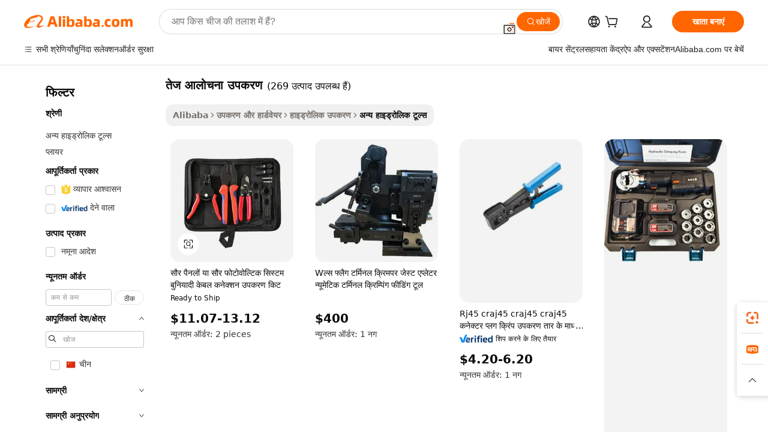

--- FILE ---
content_type: text/html;charset=UTF-8
request_url: https://hindi.alibaba.com/g/fast-crimping-tool.html
body_size: 181612
content:

<!-- screen_content -->

    <!-- tangram:5410 begin-->
    <!-- tangram:529998 begin-->
    
<!DOCTYPE html>
<html lang="hi" dir="ltr">
  <head>
        <script>
      window.__BB = {
        scene: window.__bb_scene || 'traffic-free-goods'
      };
      window.__BB.BB_CWV_IGNORE = {
          lcp_element: ['#icbu-buyer-pc-top-banner'],
          lcp_url: [],
        };
      window._timing = {}
      window._timing.first_start = Date.now();
      window.needLoginInspiration = Boolean(false);
      // 变量用于标记页面首次可见时间
      let firstVisibleTime = null;
      if (typeof document.hidden !== 'undefined') {
        // 页面首次加载时直接统计
        if (!document.hidden) {
          firstVisibleTime = Date.now();
          window.__BB_timex = 1
        } else {
          // 页面不可见时监听 visibilitychange 事件
          document.addEventListener('visibilitychange', () => {
            if (!document.hidden) {
              firstVisibleTime = Date.now();
              window.__BB_timex = firstVisibleTime - window.performance.timing.navigationStart
              window.__BB.firstVisibleTime = window.__BB_timex
              console.log("Page became visible after "+ window.__BB_timex + " ms");
            }
          }, { once: true });  // 确保只触发一次
        }
      } else {
        console.warn('Page Visibility API is not supported in this browser.');
      }
    </script>
        <meta name="data-spm" content="a2700">
        <meta name="aplus-xplug" content="NONE">
        <meta name="aplus-icbu-disable-umid" content="1">
        <meta name="google-translate-customization" content="9de59014edaf3b99-22e1cf3b5ca21786-g00bb439a5e9e5f8f-f">
    <meta name="yandex-verification" content="25a76ba8e4443bb3" />
    <meta name="msvalidate.01" content="E3FBF0E89B724C30844BF17C59608E8F" />
    <meta name="viewport" content="width=device-width, initial-scale=1.0, maximum-scale=5.0, user-scalable=yes">
        <link rel="preconnect" href="https://s.alicdn.com/" crossorigin>
    <link rel="dns-prefetch" href="https://s.alicdn.com">
                        <link rel="preload" href="https://s.alicdn.com/@g/alilog/??aplus_plugin_icbufront/index.js,mlog/aplus_v2.js" as="script">
        <link rel="preload" href="https://s.alicdn.com/@img/imgextra/i2/O1CN0153JdbU26g4bILVOyC_!!6000000007690-2-tps-418-58.png" as="image">
        <script>
            window.__APLUS_ABRATE__ = {
        perf_group: 'base64cached',
        scene: "traffic-free-goods",
      };
    </script>
    <meta name="aplus-mmstat-timeout" content="15000">
        <meta content="text/html; charset=utf-8" http-equiv="Content-Type">
          <title>तेज आलोचना उपकरण उत्पाद, तेज आलोचना उपकरण थोक बिक्री, तेज आलोचना उपकरण निर्यात आपूर्ति Alibaba.com पर</title>
      <meta name="keywords" content="crimping tool,rj45 crimping tool,hydraulic crimping tool">
      <meta name="description" content="अलीबाबा तेज आलोचना उपकरण दुनिया की अग्रणी निर्यात उत्पादों बाजार है, आपको उच्च गुणवत्ता पूर्ण तेज आलोचना उपकरण की आपूर्ति जानकारी का चयन देख सकते हैं, आप पा सकते हैं इसके अलावा थोक ऑनलाइन तेज आलोचना उपकरण बातचीत, नवीनतम तेज आलोचना उपकरण मूल्य उद्धरण और विश्वास के साथ खरीद।">
            <meta name="pagetiming-rate" content="9">
      <meta name="pagetiming-resource-rate" content="4">
                    <link rel="canonical" href="https://hindi.alibaba.com/g/fast-crimping-tool.html">
                              <link rel="alternate" hreflang="fr" href="https://french.alibaba.com/g/fast-crimping-tool.html">
                  <link rel="alternate" hreflang="de" href="https://german.alibaba.com/g/fast-crimping-tool.html">
                  <link rel="alternate" hreflang="pt" href="https://portuguese.alibaba.com/g/fast-crimping-tool.html">
                  <link rel="alternate" hreflang="it" href="https://italian.alibaba.com/g/fast-crimping-tool.html">
                  <link rel="alternate" hreflang="es" href="https://spanish.alibaba.com/g/fast-crimping-tool.html">
                  <link rel="alternate" hreflang="ru" href="https://russian.alibaba.com/g/fast-crimping-tool.html">
                  <link rel="alternate" hreflang="ko" href="https://korean.alibaba.com/g/fast-crimping-tool.html">
                  <link rel="alternate" hreflang="ar" href="https://arabic.alibaba.com/g/fast-crimping-tool.html">
                  <link rel="alternate" hreflang="ja" href="https://japanese.alibaba.com/g/fast-crimping-tool.html">
                  <link rel="alternate" hreflang="tr" href="https://turkish.alibaba.com/g/fast-crimping-tool.html">
                  <link rel="alternate" hreflang="th" href="https://thai.alibaba.com/g/fast-crimping-tool.html">
                  <link rel="alternate" hreflang="vi" href="https://vietnamese.alibaba.com/g/fast-crimping-tool.html">
                  <link rel="alternate" hreflang="nl" href="https://dutch.alibaba.com/g/fast-crimping-tool.html">
                  <link rel="alternate" hreflang="he" href="https://hebrew.alibaba.com/g/fast-crimping-tool.html">
                  <link rel="alternate" hreflang="id" href="https://indonesian.alibaba.com/g/fast-crimping-tool.html">
                  <link rel="alternate" hreflang="hi" href="https://hindi.alibaba.com/g/fast-crimping-tool.html">
                  <link rel="alternate" hreflang="en" href="https://www.alibaba.com/showroom/fast-crimping-tool.html">
                  <link rel="alternate" hreflang="zh" href="https://chinese.alibaba.com/g/fast-crimping-tool.html">
                  <link rel="alternate" hreflang="x-default" href="https://www.alibaba.com/showroom/fast-crimping-tool.html">
                                        <script>
      // Aplus 配置自动打点
      var queue = window.goldlog_queue || (window.goldlog_queue = []);
      var tags = ["button", "a", "div", "span", "i", "svg", "input", "li", "tr"];
      queue.push(
        {
          action: 'goldlog.appendMetaInfo',
          arguments: [
            'aplus-auto-exp',
            [
              {
                logkey: '/sc.ug_msite.new_product_exp',
                cssSelector: '[data-spm-exp]',
                props: ["data-spm-exp"],
              },
              {
                logkey: '/sc.ug_pc.seolist_product_exp',
                cssSelector: '.traffic-card-gallery',
                props: ["data-spm-exp"],
              }
            ]
          ]
        }
      )
      queue.push({
        action: 'goldlog.setMetaInfo',
        arguments: ['aplus-auto-clk', JSON.stringify(tags.map(tag =>({
          "logkey": "/sc.ug_msite.new_product_clk",
          tag,
          "filter": "data-spm-clk",
          "props": ["data-spm-clk"]
        })))],
      });
    </script>
  </head>
  <div id="icbu-header"><div id="the-new-header" data-version="4.4.0" data-tnh-auto-exp="tnh-expose" data-scenes="search-products" style="position: relative;background-color: #fff;border-bottom: 1px solid #ddd;box-sizing: border-box; font-family:Inter,SF Pro Text,Roboto,Helvetica Neue,Helvetica,Tahoma,Arial,PingFang SC,Microsoft YaHei;"><div style="display: flex;align-items:center;height: 72px;min-width: 1200px;max-width: 1580px;margin: 0 auto;padding: 0 40px;box-sizing: border-box;"><img style="height: 29px; width: 209px;" src="https://s.alicdn.com/@img/imgextra/i2/O1CN0153JdbU26g4bILVOyC_!!6000000007690-2-tps-418-58.png" alt="" /></div><div style="min-width: 1200px;max-width: 1580px;margin: 0 auto;overflow: hidden;font-size: 14px;display: flex;justify-content: space-between;padding: 0 40px;box-sizing: border-box;"><div style="display: flex; align-items: center; justify-content: space-between"><div style="position: relative; height: 36px; padding: 0 28px 0 20px">All categories</div><div style="position: relative; height: 36px; padding-right: 28px">Featured selections</div><div style="position: relative; height: 36px">Trade Assurance</div></div><div style="display: flex; align-items: center; justify-content: space-between"><div style="position: relative; height: 36px; padding-right: 28px">Buyer Central</div><div style="position: relative; height: 36px; padding-right: 28px">Help Center</div><div style="position: relative; height: 36px; padding-right: 28px">Get the app</div><div style="position: relative; height: 36px">Become a supplier</div></div></div></div></div></div>
  <body data-spm="7724857" style="min-height: calc(100vh + 1px)"><script 
id="beacon-aplus"   
src="//s.alicdn.com/@g/alilog/??aplus_plugin_icbufront/index.js,mlog/aplus_v2.js"
exparams="aplus=async&userid=&aplus&ali_beacon_id=&ali_apache_id=&ali_apache_track=&ali_apache_tracktmp=&eagleeye_traceid=2101c51817691057893533952e0e42&ip=18%2e222%2e65%2e0&dmtrack_c={ali%5fresin%5ftrace%3dse%5frst%3dnull%7csp%5fviewtype%3dY%7cset%3d3%7cser%3d1007%7cpageId%3d31519f3ccc154423b2c2c433122980ba%7cm%5fpageid%3dnull%7cpvmi%3d86556bca7e164ede98408c29919cbc29%7csek%5fsepd%3d%25E0%25A4%25A4%25E0%25A5%2587%25E0%25A4%259C%2b%25E0%25A4%2586%25E0%25A4%25B2%25E0%25A5%258B%25E0%25A4%259A%25E0%25A4%25A8%25E0%25A4%25BE%2b%25E0%25A4%2589%25E0%25A4%25AA%25E0%25A4%2595%25E0%25A4%25B0%25E0%25A4%25A3%7csek%3dfast%2bcrimping%2btool%7cse%5fpn%3d1%7cp4pid%3d2fc5357d%2d9e1f%2d4bd8%2d8683%2d5a0213e9ee68%7csclkid%3dnull%7cforecast%5fpost%5fcate%3dnull%7cseo%5fnew%5fuser%5fflag%3dfalse%7ccategoryId%3d127054034%7cseo%5fsearch%5fmodel%5fupgrade%5fv2%3d2025070801%7cseo%5fmodule%5fcard%5f20240624%3d202406242%7clong%5ftext%5fgoogle%5ftranslate%5fv2%3d2407142%7cseo%5fcontent%5ftd%5fbottom%5ftext%5fupdate%5fkey%3d2025070801%7cseo%5fsearch%5fmodel%5fupgrade%5fv3%3d2025072201%7cdamo%5falt%5freplace%3d2485818%7cseo%5fsearch%5fmodel%5fmulti%5fupgrade%5fv3%3d2025081101%7cwap%5fcross%3d2007659%7cwap%5fcs%5faction%3d2005494%7cAPP%5fVisitor%5fActive%3d26704%7cseo%5fshowroom%5fgoods%5fmix%3d2005244%7cseo%5fdefault%5fcached%5flong%5ftext%5ffrom%5fnew%5fkeyword%5fstep%3d2024122502%7cshowroom%5fgeneral%5ftemplate%3d2005292%7cshowroom%5freview%3d20230308%7cwap%5fcs%5ftext%3dnull%7cstructured%5fdata%3d2025052702%7cseo%5fmulti%5fstyle%5ftext%5fupdate%3d2511181%7cpc%5fnew%5fheader%3dnull%7cseo%5fmeta%5fcate%5ftemplate%5fv1%3d2025042401%7cseo%5fmeta%5ftd%5fsearch%5fkeyword%5fstep%5fv1%3d2025040999%7cshowroom%5fft%5flong%5ftext%5fbaks%3d80802%7cAPP%5fGrowing%5fBuyer%5fHigh%5fIntent%5fActive%3d25488%7cshowroom%5fpc%5fv2019%3d2104%7cAPP%5fProspecting%5fBuyer%3d26712%7ccache%5fcontrol%3d2481986%7cAPP%5fChurned%5fCore%5fBuyer%3d25462%7cseo%5fdefault%5fcached%5flong%5ftext%5fstep%3d24110802%7camp%5flighthouse%5fscore%5fimage%3d19657%7cseo%5fft%5ftranslate%5fgemini%3d25012003%7cwap%5fnode%5fssr%3d2015725%7cdataphant%5fopen%3d27030%7clongtext%5fmulti%5fstyle%5fexpand%5frussian%3d2510142%7cseo%5flongtext%5fgoogle%5fdata%5fsection%3d25021702%7cindustry%5fpopular%5ffloor%3dnull%7cwap%5fad%5fgoods%5fproduct%5finterval%3dnull%7cseo%5fgoods%5fbootom%5fwholesale%5flink%3dnull%7cseo%5fkeyword%5faatest%3d19%7cseo%5fmiddle%5fwholesale%5flink%3dnull%7cft%5flong%5ftext%5fenpand%5fstep2%3d121602%7cseo%5fft%5flongtext%5fexpand%5fstep3%3d25012102%7cseo%5fwap%5fheadercard%3d2006288%7cAPP%5fChurned%5fInactive%5fVisitor%3d25497%7cAPP%5fGrowing%5fBuyer%5fHigh%5fIntent%5fInactive%3d25484%7cseo%5fmeta%5ftd%5fmulti%5fkey%3d2025061801%7ctop%5frecommend%5f20250120%3d202501201%7clongtext%5fmulti%5fstyle%5fexpand%5ffrench%5fcopy%3d25091802%7clongtext%5fmulti%5fstyle%5fexpand%5ffrench%5fcopy%5fcopy%3d25092502%7cseo%5ffloor%5fexp%3dnull%7cseo%5fshowroom%5falgo%5flink%3d17764%7cseo%5fmeta%5ftd%5faib%5fgeneral%5fkey%3d2025091901%7ccountry%5findustry%3d202311033%7cshowroom%5fft%5flong%5ftext%5fenpand%5fstep1%3d101102%7cseo%5fshowroom%5fnorel%3dnull%7cplp%5fstyle%5f25%5fpc%3d202505222%7cseo%5fggs%5flayer%3d10010%7cquery%5fmutil%5flang%5ftranslate%3d2025060300%7cAPP%5fChurned%5fBuyer%3d25468%7cstream%5frender%5fperf%5fopt%3d2309181%7cwap%5fgoods%3d2007383%7cseo%5fshowroom%5fsimilar%5f20240614%3d202406142%7cchinese%5fopen%3d6307%7cquery%5fgpt%5ftranslate%3d20240820%7cad%5fproduct%5finterval%3dnull%7camp%5fto%5fpwa%3d2007359%7cplp%5faib%5fmulti%5fai%5fmeta%3d20250401%7cwap%5fsupplier%5fcontent%3dnull%7cpc%5ffree%5frefactoring%3d20220315%7csso%5foem%5ffloor%3d30031%7cAPP%5fGrowing%5fBuyer%5fInactive%3d25474%7cseo%5fpc%5fnew%5fview%5f20240807%3d202408072%7cseo%5fbottom%5ftext%5fentity%5fkey%5fcopy%3d2025062400%7cstream%5frender%3d433763%7cseo%5fmodule%5fcard%5f20240424%3d202404241%7cseo%5ftitle%5freplace%5f20191226%3d5841%7clongtext%5fmulti%5fstyle%5fexpand%3d25090802%7cgoogleweblight%3d6516%7clighthouse%5fbase64%3d2005760%7cAPP%5fProspecting%5fBuyer%5fActive%3d26719%7cad%5fgoods%5fproduct%5finterval%3dnull%7cseo%5fbottom%5fdeep%5fextend%5fkw%5fkey%3d2025071101%7clongtext%5fmulti%5fstyle%5fexpand%5fturkish%3d25102801%7cilink%5fuv%3d20240911%7cwap%5flist%5fwakeup%3d2005832%7ctpp%5fcrosslink%5fpc%3d20205311%7cseo%5ftop%5fbooth%3d18501%7cAPP%5fGrowing%5fBuyer%5fLess%5fActive%3d25469%7cseo%5fsearch%5fmodel%5fupgrade%5frank%3d2025092401%7cgoodslayer%3d7977%7cft%5flong%5ftext%5ftranslate%5fexpand%5fstep1%3d24110802%7cseo%5fheaderstyle%5ftraffic%5fkey%5fv1%3d2025072100%7ccrosslink%5fswitch%3d2008141%7cp4p%5foutline%3d20240328%7cseo%5fmeta%5ftd%5faib%5fv2%5fkey%3d2025091801%7crts%5fmulti%3d2008404%7cseo%5fad%5foptimization%5fkey%5fv2%3d2025072301%7cAPP%5fVisitor%5fLess%5fActive%3d26698%7cseo%5fsearch%5franker%5fid%3d2025112400%7cplp%5fstyle%5f25%3d202505192%7ccdn%5fvm%3d2007368%7cwap%5fad%5fproduct%5finterval%3dnull%7cseo%5fsearch%5fmodel%5fmulti%5fupgrade%5frank%3d2025092401%7cpc%5fcard%5fshare%3d2025081201%7cAPP%5fGrowing%5fBuyer%5fHigh%5fIntent%5fLess%5fActive%3d25480%7cgoods%5ftitle%5fsubstitute%3d9617%7cwap%5fscreen%5fexp%3d2025081400%7creact%5fheader%5ftest%3d202502182%7cpc%5fcs%5fcolor%3d2005788%7cshowroom%5fft%5flong%5ftext%5ftest%3d72502%7cone%5ftap%5flogin%5fABTest%3d202308153%7cseo%5fhyh%5fshow%5ftags%3d9867%7cplp%5fstructured%5fdata%3d2508182%7cguide%5fdelete%3d2008526%7cseo%5findustry%5ftemplate%3dnull%7cseo%5fmeta%5ftd%5fmulti%5fes%5fkey%3d2025073101%7cseo%5fshowroom%5fdata%5fmix%3d19888%7csso%5ftop%5franking%5ffloor%3d20031%7cseo%5ftd%5fdeep%5fupgrade%5fkey%5fv3%3d2025081101%7cwap%5fue%5fone%3d2025111401%7cshowroom%5fto%5frts%5flink%3d2008480%7ccountrysearch%5ftest%3dnull%7cshowroom%5flist%5fnew%5farrival%3d2811002%7cchannel%5famp%5fto%5fpwa%3d2008435%7cseo%5fmulti%5fstyles%5flong%5ftext%3d2503172%7cseo%5fmeta%5ftext%5fmutli%5fcate%5ftemplate%5fv1%3d2025080800%7cseo%5fdefault%5fcached%5fmutil%5flong%5ftext%5fstep%3d24110436%7cseo%5faction%5fpoint%5ftype%3d22823%7cseo%5faib%5ftd%5flaunch%5f20240828%5fcopy%3d202408282%7cseo%5fshowroom%5fwholesale%5flink%3d2486142%7cseo%5fperf%5fimprove%3d2023999%7cseo%5fwap%5flist%5fbounce%5f01%3d2063%7cseo%5fwap%5flist%5fbounce%5f02%3d2128%7cAPP%5fGrowing%5fBuyer%5fActive%3d25492%7cvideolayer%3dnull%7cvideo%5fplay%3d2006036%7cAPP%5fChurned%5fMember%5fInactive%3d25501%7cseo%5fgoogle%5fnew%5fstruct%3d438326%7cicbu%5falgo%5fp4p%5fseo%5fad%3d2025072301%7ctpp%5ftrace%3dseoKeyword%2dseoKeyword%5fv3%2dbase%2dORIGINAL}&pageid=12de41002101cdcb1769105789&hn=ensearchweb033001205203%2erg%2dus%2deast%2eus44&asid=AQAAAAB9aXJpT2CARwAAAAC8XyKG/q0VUw==&treq=&tres=" async>
</script>
            <style>body{background-color:white;}.no-scrollbar.il-sticky.il-top-0.il-max-h-\[100vh\].il-w-\[200px\].il-flex-shrink-0.il-flex-grow-0.il-overflow-y-scroll{background-color:#FFF;padding-left:12px}</style>
                    <!-- tangram:530006 begin-->
<!--  -->
 <style>
   @keyframes il-spin {
     to {
       transform: rotate(360deg);
     }
   }
   @keyframes il-pulse {
     50% {
       opacity: 0.5;
     }
   }
   .traffic-card-gallery {display: flex;position: relative;flex-direction: column;justify-content: flex-start;border-radius: 0.5rem;background-color: #fff;padding: 0.5rem 0.5rem 1rem;overflow: hidden;font-size: 0.75rem;line-height: 1rem;}
   .traffic-card-list {display: flex;position: relative;flex-direction: row;justify-content: flex-start;border-bottom-width: 1px;background-color: #fff;padding: 1rem;height: 292px;overflow: hidden;font-size: 0.75rem;line-height: 1rem;}
   .product-price {
     b {
       font-size: 22px;
     }
   }
   .skel-loading {
       animation: il-pulse 2s cubic-bezier(0.4, 0, 0.6, 1) infinite;background-color: hsl(60, 4.8%, 95.9%);
   }
 </style>
<div id="first-cached-card">
  <div style="box-sizing:border-box;display: flex;position: absolute;left: 0;right: 0;margin: 0 auto;z-index: 1;min-width: 1200px;max-width: 1580px;padding: 0.75rem 3.25rem 0;pointer-events: none;">
    <!--页面左侧区域-->
    <div style="width: 200px;padding-top: 1rem;padding-left:12px; background-color: #fff;border-radius: 0.25rem">
      <div class="skel-loading" style="height: 1.5rem;width: 50%;border-radius: 0.25rem;"></div>
      <div style="margin-top: 1rem;margin-bottom: 1rem;">
        <div class="skel-loading" style="height: 1rem;width: calc(100% * 5 / 6);"></div>
        <div
          class="skel-loading"
          style="margin-top: 1rem;height: 1rem;width: calc(100% * 8 / 12);"
        ></div>
        <div class="skel-loading" style="margin-top: 1rem;height: 1rem;width: 75%;"></div>
        <div
          class="skel-loading"
          style="margin-top: 1rem;height: 1rem;width: calc(100% * 7 / 12);"
        ></div>
      </div>
      <div class="skel-loading" style="height: 1.5rem;width: 50%;border-radius: 0.25rem;"></div>
      <div style="margin-top: 1rem;margin-bottom: 1rem;">
        <div class="skel-loading" style="height: 1rem;width: calc(100% * 5 / 6);"></div>
        <div
          class="skel-loading"
          style="margin-top: 1rem;height: 1rem;width: calc(100% * 8 / 12);"
        ></div>
        <div class="skel-loading" style="margin-top: 1rem;height: 1rem;width: 75%;"></div>
        <div
          class="skel-loading"
          style="margin-top: 1rem;height: 1rem;width: calc(100% * 7 / 12);"
        ></div>
      </div>
      <div class="skel-loading" style="height: 1.5rem;width: 50%;border-radius: 0.25rem;"></div>
      <div style="margin-top: 1rem;margin-bottom: 1rem;">
        <div class="skel-loading" style="height: 1rem;width: calc(100% * 5 / 6);"></div>
        <div
          class="skel-loading"
          style="margin-top: 1rem;height: 1rem;width: calc(100% * 8 / 12);"
        ></div>
        <div class="skel-loading" style="margin-top: 1rem;height: 1rem;width: 75%;"></div>
        <div
          class="skel-loading"
          style="margin-top: 1rem;height: 1rem;width: calc(100% * 7 / 12);"
        ></div>
      </div>
      <div class="skel-loading" style="height: 1.5rem;width: 50%;border-radius: 0.25rem;"></div>
      <div style="margin-top: 1rem;margin-bottom: 1rem;">
        <div class="skel-loading" style="height: 1rem;width: calc(100% * 5 / 6);"></div>
        <div
          class="skel-loading"
          style="margin-top: 1rem;height: 1rem;width: calc(100% * 8 / 12);"
        ></div>
        <div class="skel-loading" style="margin-top: 1rem;height: 1rem;width: 75%;"></div>
        <div
          class="skel-loading"
          style="margin-top: 1rem;height: 1rem;width: calc(100% * 7 / 12);"
        ></div>
      </div>
      <div class="skel-loading" style="height: 1.5rem;width: 50%;border-radius: 0.25rem;"></div>
      <div style="margin-top: 1rem;margin-bottom: 1rem;">
        <div class="skel-loading" style="height: 1rem;width: calc(100% * 5 / 6);"></div>
        <div
          class="skel-loading"
          style="margin-top: 1rem;height: 1rem;width: calc(100% * 8 / 12);"
        ></div>
        <div class="skel-loading" style="margin-top: 1rem;height: 1rem;width: 75%;"></div>
        <div
          class="skel-loading"
          style="margin-top: 1rem;height: 1rem;width: calc(100% * 7 / 12);"
        ></div>
      </div>
      <div class="skel-loading" style="height: 1.5rem;width: 50%;border-radius: 0.25rem;"></div>
      <div style="margin-top: 1rem;margin-bottom: 1rem;">
        <div class="skel-loading" style="height: 1rem;width: calc(100% * 5 / 6);"></div>
        <div
          class="skel-loading"
          style="margin-top: 1rem;height: 1rem;width: calc(100% * 8 / 12);"
        ></div>
        <div class="skel-loading" style="margin-top: 1rem;height: 1rem;width: 75%;"></div>
        <div
          class="skel-loading"
          style="margin-top: 1rem;height: 1rem;width: calc(100% * 7 / 12);"
        ></div>
      </div>
    </div>
    <!--页面主体区域-->
    <div style="flex: 1 1 0%; overflow: hidden;padding: 0.5rem 0.5rem 0.5rem 1.5rem">
      <div style="height: 1.25rem;margin-bottom: 1rem;"></div>
      <!-- keywords -->
      <div style="margin-bottom: 1rem;height: 1.75rem;font-weight: 700;font-size: 1.25rem;line-height: 1.75rem;"></div>
      <!-- longtext -->
            <div style="width: calc(25% - 0.9rem);pointer-events: auto">
        <div class="traffic-card-gallery">
          <!-- ProductImage -->
          <a href="//www.alibaba.com/product-detail/Solar-System-Crimping-Tool-Kit-for_1601166439535.html?from=SEO" target="_blank" style="position: relative;margin-bottom: 0.5rem;aspect-ratio: 1;overflow: hidden;border-radius: 0.5rem;">
            <div style="display: flex; overflow: hidden">
              <div style="position: relative;margin: 0;width: 100%;min-width: 0;flex-shrink: 0;flex-grow: 0;flex-basis: 100%;padding: 0;">
                <img style="position: relative; aspect-ratio: 1; width: 100%" src="[data-uri]" loading="eager" />
                <div style="position: absolute;left: 0;bottom: 0;right: 0;top: 0;background-color: #000;opacity: 0.05;"></div>
              </div>
            </div>
          </a>
          <div style="display: flex;flex: 1 1 0%;flex-direction: column;justify-content: space-between;">
            <div>
              <a class="skel-loading" style="margin-top: 0.5rem;display:inline-block;width:100%;height:1rem;" href="//www.alibaba.com/product-detail/Solar-System-Crimping-Tool-Kit-for_1601166439535.html" target="_blank"></a>
              <a class="skel-loading" style="margin-top: 0.125rem;display:inline-block;width:100%;height:1rem;" href="//www.alibaba.com/product-detail/Solar-System-Crimping-Tool-Kit-for_1601166439535.html" target="_blank"></a>
              <div class="skel-loading" style="margin-top: 0.25rem;height:1.625rem;width:75%"></div>
              <div class="skel-loading" style="margin-top: 0.5rem;height: 1rem;width:50%"></div>
              <div class="skel-loading" style="margin-top:0.25rem;height:1rem;width:25%"></div>
            </div>
          </div>

        </div>
      </div>

    </div>
  </div>
</div>
<!-- tangram:530006 end-->
            <style>.component-left-filter-callback{display:flex;position:relative;margin-top:10px;height:1200px}.component-left-filter-callback img{width:200px}.component-left-filter-callback i{position:absolute;top:5%;left:50%}.related-search-wrapper{padding:.5rem;--tw-bg-opacity: 1;background-color:#fff;background-color:rgba(255,255,255,var(--tw-bg-opacity, 1));border-width:1px;border-color:var(--input)}.related-search-wrapper .related-search-box{margin:12px 16px}.related-search-wrapper .related-search-box .related-search-title{display:inline;float:start;color:#666;word-wrap:break-word;margin-right:12px;width:13%}.related-search-wrapper .related-search-box .related-search-content{display:flex;flex-wrap:wrap}.related-search-wrapper .related-search-box .related-search-content .related-search-link{margin-right:12px;width:23%;overflow:hidden;color:#666;text-overflow:ellipsis;white-space:nowrap}.product-title img{margin-right:.5rem;display:inline-block;height:1rem;vertical-align:sub}.product-price b{font-size:22px}.similar-icon{position:absolute;bottom:12px;z-index:2;right:12px}.rfq-card{display:inline-block;position:relative;box-sizing:border-box;margin-bottom:36px}.rfq-card .rfq-card-content{display:flex;position:relative;flex-direction:column;align-items:flex-start;background-size:cover;background-color:#fff;padding:12px;width:100%;height:100%}.rfq-card .rfq-card-content .rfq-card-icon{margin-top:50px}.rfq-card .rfq-card-content .rfq-card-icon img{width:45px}.rfq-card .rfq-card-content .rfq-card-top-title{margin-top:14px;color:#222;font-weight:400;font-size:16px}.rfq-card .rfq-card-content .rfq-card-title{margin-top:24px;color:#333;font-weight:800;font-size:20px}.rfq-card .rfq-card-content .rfq-card-input-box{margin-top:24px;width:100%}.rfq-card .rfq-card-content .rfq-card-input-box textarea{box-sizing:border-box;border:1px solid #ddd;border-radius:4px;background-color:#fff;padding:9px 12px;width:100%;height:88px;resize:none;color:#666;font-weight:400;font-size:13px;font-family:inherit}.rfq-card .rfq-card-content .rfq-card-button{margin-top:24px;border:1px solid #666;border-radius:16px;background-color:#fff;width:67%;color:#000;font-weight:700;font-size:14px;line-height:30px;text-align:center}[data-modulename^=ProductList-] div{contain-intrinsic-size:auto 500px}.traffic-card-gallery:hover{--tw-shadow: 0px 2px 6px 2px rgba(0,0,0,.12157);--tw-shadow-colored: 0px 2px 6px 2px var(--tw-shadow-color);box-shadow:0 0 #0000,0 0 #0000,0 2px 6px 2px #0000001f;box-shadow:var(--tw-ring-offset-shadow, 0 0 rgba(0,0,0,0)),var(--tw-ring-shadow, 0 0 rgba(0,0,0,0)),var(--tw-shadow);z-index:10}.traffic-card-gallery{position:relative;display:flex;flex-direction:column;justify-content:flex-start;overflow:hidden;border-radius:.75rem;--tw-bg-opacity: 1;background-color:#fff;background-color:rgba(255,255,255,var(--tw-bg-opacity, 1));padding:.5rem;font-size:.75rem;line-height:1rem}.traffic-card-list{position:relative;display:flex;height:292px;flex-direction:row;justify-content:flex-start;overflow:hidden;border-bottom-width:1px;--tw-bg-opacity: 1;background-color:#fff;background-color:rgba(255,255,255,var(--tw-bg-opacity, 1));padding:1rem;font-size:.75rem;line-height:1rem}.traffic-card-g-industry:hover{--tw-shadow: 0 0 10px rgba(0,0,0,.1);--tw-shadow-colored: 0 0 10px var(--tw-shadow-color);box-shadow:0 0 #0000,0 0 #0000,0 0 10px #0000001a;box-shadow:var(--tw-ring-offset-shadow, 0 0 rgba(0,0,0,0)),var(--tw-ring-shadow, 0 0 rgba(0,0,0,0)),var(--tw-shadow)}.traffic-card-g-industry{position:relative;border-radius:var(--radius);--tw-bg-opacity: 1;background-color:#fff;background-color:rgba(255,255,255,var(--tw-bg-opacity, 1));padding:1.25rem .75rem .75rem;font-size:.875rem;line-height:1.25rem}.module-filter-section-wrapper{max-height:none!important;overflow-x:hidden}*,:before,:after{--tw-border-spacing-x: 0;--tw-border-spacing-y: 0;--tw-translate-x: 0;--tw-translate-y: 0;--tw-rotate: 0;--tw-skew-x: 0;--tw-skew-y: 0;--tw-scale-x: 1;--tw-scale-y: 1;--tw-pan-x: ;--tw-pan-y: ;--tw-pinch-zoom: ;--tw-scroll-snap-strictness: proximity;--tw-gradient-from-position: ;--tw-gradient-via-position: ;--tw-gradient-to-position: ;--tw-ordinal: ;--tw-slashed-zero: ;--tw-numeric-figure: ;--tw-numeric-spacing: ;--tw-numeric-fraction: ;--tw-ring-inset: ;--tw-ring-offset-width: 0px;--tw-ring-offset-color: #fff;--tw-ring-color: rgba(59, 130, 246, .5);--tw-ring-offset-shadow: 0 0 rgba(0,0,0,0);--tw-ring-shadow: 0 0 rgba(0,0,0,0);--tw-shadow: 0 0 rgba(0,0,0,0);--tw-shadow-colored: 0 0 rgba(0,0,0,0);--tw-blur: ;--tw-brightness: ;--tw-contrast: ;--tw-grayscale: ;--tw-hue-rotate: ;--tw-invert: ;--tw-saturate: ;--tw-sepia: ;--tw-drop-shadow: ;--tw-backdrop-blur: ;--tw-backdrop-brightness: ;--tw-backdrop-contrast: ;--tw-backdrop-grayscale: ;--tw-backdrop-hue-rotate: ;--tw-backdrop-invert: ;--tw-backdrop-opacity: ;--tw-backdrop-saturate: ;--tw-backdrop-sepia: ;--tw-contain-size: ;--tw-contain-layout: ;--tw-contain-paint: ;--tw-contain-style: }::backdrop{--tw-border-spacing-x: 0;--tw-border-spacing-y: 0;--tw-translate-x: 0;--tw-translate-y: 0;--tw-rotate: 0;--tw-skew-x: 0;--tw-skew-y: 0;--tw-scale-x: 1;--tw-scale-y: 1;--tw-pan-x: ;--tw-pan-y: ;--tw-pinch-zoom: ;--tw-scroll-snap-strictness: proximity;--tw-gradient-from-position: ;--tw-gradient-via-position: ;--tw-gradient-to-position: ;--tw-ordinal: ;--tw-slashed-zero: ;--tw-numeric-figure: ;--tw-numeric-spacing: ;--tw-numeric-fraction: ;--tw-ring-inset: ;--tw-ring-offset-width: 0px;--tw-ring-offset-color: #fff;--tw-ring-color: rgba(59, 130, 246, .5);--tw-ring-offset-shadow: 0 0 rgba(0,0,0,0);--tw-ring-shadow: 0 0 rgba(0,0,0,0);--tw-shadow: 0 0 rgba(0,0,0,0);--tw-shadow-colored: 0 0 rgba(0,0,0,0);--tw-blur: ;--tw-brightness: ;--tw-contrast: ;--tw-grayscale: ;--tw-hue-rotate: ;--tw-invert: ;--tw-saturate: ;--tw-sepia: ;--tw-drop-shadow: ;--tw-backdrop-blur: ;--tw-backdrop-brightness: ;--tw-backdrop-contrast: ;--tw-backdrop-grayscale: ;--tw-backdrop-hue-rotate: ;--tw-backdrop-invert: ;--tw-backdrop-opacity: ;--tw-backdrop-saturate: ;--tw-backdrop-sepia: ;--tw-contain-size: ;--tw-contain-layout: ;--tw-contain-paint: ;--tw-contain-style: }*,:before,:after{box-sizing:border-box;border-width:0;border-style:solid;border-color:#e5e7eb}:before,:after{--tw-content: ""}html,:host{line-height:1.5;-webkit-text-size-adjust:100%;-moz-tab-size:4;-o-tab-size:4;tab-size:4;font-family:ui-sans-serif,system-ui,-apple-system,Segoe UI,Roboto,Ubuntu,Cantarell,Noto Sans,sans-serif,"Apple Color Emoji","Segoe UI Emoji",Segoe UI Symbol,"Noto Color Emoji";font-feature-settings:normal;font-variation-settings:normal;-webkit-tap-highlight-color:transparent}body{margin:0;line-height:inherit}hr{height:0;color:inherit;border-top-width:1px}abbr:where([title]){text-decoration:underline;-webkit-text-decoration:underline dotted;text-decoration:underline dotted}h1,h2,h3,h4,h5,h6{font-size:inherit;font-weight:inherit}a{color:inherit;text-decoration:inherit}b,strong{font-weight:bolder}code,kbd,samp,pre{font-family:ui-monospace,SFMono-Regular,Menlo,Monaco,Consolas,Liberation Mono,Courier New,monospace;font-feature-settings:normal;font-variation-settings:normal;font-size:1em}small{font-size:80%}sub,sup{font-size:75%;line-height:0;position:relative;vertical-align:baseline}sub{bottom:-.25em}sup{top:-.5em}table{text-indent:0;border-color:inherit;border-collapse:collapse}button,input,optgroup,select,textarea{font-family:inherit;font-feature-settings:inherit;font-variation-settings:inherit;font-size:100%;font-weight:inherit;line-height:inherit;letter-spacing:inherit;color:inherit;margin:0;padding:0}button,select{text-transform:none}button,input:where([type=button]),input:where([type=reset]),input:where([type=submit]){-webkit-appearance:button;background-color:transparent;background-image:none}:-moz-focusring{outline:auto}:-moz-ui-invalid{box-shadow:none}progress{vertical-align:baseline}::-webkit-inner-spin-button,::-webkit-outer-spin-button{height:auto}[type=search]{-webkit-appearance:textfield;outline-offset:-2px}::-webkit-search-decoration{-webkit-appearance:none}::-webkit-file-upload-button{-webkit-appearance:button;font:inherit}summary{display:list-item}blockquote,dl,dd,h1,h2,h3,h4,h5,h6,hr,figure,p,pre{margin:0}fieldset{margin:0;padding:0}legend{padding:0}ol,ul,menu{list-style:none;margin:0;padding:0}dialog{padding:0}textarea{resize:vertical}input::-moz-placeholder,textarea::-moz-placeholder{opacity:1;color:#9ca3af}input::placeholder,textarea::placeholder{opacity:1;color:#9ca3af}button,[role=button]{cursor:pointer}:disabled{cursor:default}img,svg,video,canvas,audio,iframe,embed,object{display:block;vertical-align:middle}img,video{max-width:100%;height:auto}[hidden]:where(:not([hidden=until-found])){display:none}:root{--background: hsl(0, 0%, 100%);--foreground: hsl(20, 14.3%, 4.1%);--card: hsl(0, 0%, 100%);--card-foreground: hsl(20, 14.3%, 4.1%);--popover: hsl(0, 0%, 100%);--popover-foreground: hsl(20, 14.3%, 4.1%);--primary: hsl(24, 100%, 50%);--primary-foreground: hsl(60, 9.1%, 97.8%);--secondary: hsl(60, 4.8%, 95.9%);--secondary-foreground: #333;--muted: hsl(60, 4.8%, 95.9%);--muted-foreground: hsl(25, 5.3%, 44.7%);--accent: hsl(60, 4.8%, 95.9%);--accent-foreground: hsl(24, 9.8%, 10%);--destructive: hsl(0, 84.2%, 60.2%);--destructive-foreground: hsl(60, 9.1%, 97.8%);--border: hsl(20, 5.9%, 90%);--input: hsl(20, 5.9%, 90%);--ring: hsl(24.6, 95%, 53.1%);--radius: 1rem}.dark{--background: hsl(20, 14.3%, 4.1%);--foreground: hsl(60, 9.1%, 97.8%);--card: hsl(20, 14.3%, 4.1%);--card-foreground: hsl(60, 9.1%, 97.8%);--popover: hsl(20, 14.3%, 4.1%);--popover-foreground: hsl(60, 9.1%, 97.8%);--primary: hsl(20.5, 90.2%, 48.2%);--primary-foreground: hsl(60, 9.1%, 97.8%);--secondary: hsl(12, 6.5%, 15.1%);--secondary-foreground: hsl(60, 9.1%, 97.8%);--muted: hsl(12, 6.5%, 15.1%);--muted-foreground: hsl(24, 5.4%, 63.9%);--accent: hsl(12, 6.5%, 15.1%);--accent-foreground: hsl(60, 9.1%, 97.8%);--destructive: hsl(0, 72.2%, 50.6%);--destructive-foreground: hsl(60, 9.1%, 97.8%);--border: hsl(12, 6.5%, 15.1%);--input: hsl(12, 6.5%, 15.1%);--ring: hsl(20.5, 90.2%, 48.2%)}*{border-color:#e7e5e4;border-color:var(--border)}body{background-color:#fff;background-color:var(--background);color:#0c0a09;color:var(--foreground)}.il-sr-only{position:absolute;width:1px;height:1px;padding:0;margin:-1px;overflow:hidden;clip:rect(0,0,0,0);white-space:nowrap;border-width:0}.il-invisible{visibility:hidden}.il-fixed{position:fixed}.il-absolute{position:absolute}.il-relative{position:relative}.il-sticky{position:sticky}.il-inset-0{inset:0}.il--bottom-12{bottom:-3rem}.il--top-12{top:-3rem}.il-bottom-0{bottom:0}.il-bottom-2{bottom:.5rem}.il-bottom-3{bottom:.75rem}.il-bottom-4{bottom:1rem}.il-end-0{right:0}.il-end-2{right:.5rem}.il-end-3{right:.75rem}.il-end-4{right:1rem}.il-left-0{left:0}.il-left-3{left:.75rem}.il-right-0{right:0}.il-right-2{right:.5rem}.il-right-3{right:.75rem}.il-start-0{left:0}.il-start-1\/2{left:50%}.il-start-2{left:.5rem}.il-start-3{left:.75rem}.il-start-\[50\%\]{left:50%}.il-top-0{top:0}.il-top-1\/2{top:50%}.il-top-16{top:4rem}.il-top-4{top:1rem}.il-top-\[50\%\]{top:50%}.il-z-10{z-index:10}.il-z-50{z-index:50}.il-z-\[9999\]{z-index:9999}.il-col-span-4{grid-column:span 4 / span 4}.il-m-0{margin:0}.il-m-3{margin:.75rem}.il-m-auto{margin:auto}.il-mx-auto{margin-left:auto;margin-right:auto}.il-my-3{margin-top:.75rem;margin-bottom:.75rem}.il-my-5{margin-top:1.25rem;margin-bottom:1.25rem}.il-my-auto{margin-top:auto;margin-bottom:auto}.\!il-mb-4{margin-bottom:1rem!important}.il--mt-4{margin-top:-1rem}.il-mb-0{margin-bottom:0}.il-mb-1{margin-bottom:.25rem}.il-mb-2{margin-bottom:.5rem}.il-mb-3{margin-bottom:.75rem}.il-mb-4{margin-bottom:1rem}.il-mb-5{margin-bottom:1.25rem}.il-mb-6{margin-bottom:1.5rem}.il-mb-8{margin-bottom:2rem}.il-mb-\[-0\.75rem\]{margin-bottom:-.75rem}.il-mb-\[0\.125rem\]{margin-bottom:.125rem}.il-me-1{margin-right:.25rem}.il-me-2{margin-right:.5rem}.il-me-3{margin-right:.75rem}.il-me-auto{margin-right:auto}.il-mr-1{margin-right:.25rem}.il-mr-2{margin-right:.5rem}.il-ms-1{margin-left:.25rem}.il-ms-4{margin-left:1rem}.il-ms-5{margin-left:1.25rem}.il-ms-8{margin-left:2rem}.il-ms-\[\.375rem\]{margin-left:.375rem}.il-ms-auto{margin-left:auto}.il-mt-0{margin-top:0}.il-mt-0\.5{margin-top:.125rem}.il-mt-1{margin-top:.25rem}.il-mt-2{margin-top:.5rem}.il-mt-3{margin-top:.75rem}.il-mt-4{margin-top:1rem}.il-mt-6{margin-top:1.5rem}.il-line-clamp-1{overflow:hidden;display:-webkit-box;-webkit-box-orient:vertical;-webkit-line-clamp:1}.il-line-clamp-2{overflow:hidden;display:-webkit-box;-webkit-box-orient:vertical;-webkit-line-clamp:2}.il-line-clamp-6{overflow:hidden;display:-webkit-box;-webkit-box-orient:vertical;-webkit-line-clamp:6}.il-inline-block{display:inline-block}.il-inline{display:inline}.il-flex{display:flex}.il-inline-flex{display:inline-flex}.il-grid{display:grid}.il-aspect-square{aspect-ratio:1 / 1}.il-size-5{width:1.25rem;height:1.25rem}.il-h-1{height:.25rem}.il-h-10{height:2.5rem}.il-h-11{height:2.75rem}.il-h-20{height:5rem}.il-h-24{height:6rem}.il-h-3\.5{height:.875rem}.il-h-4{height:1rem}.il-h-40{height:10rem}.il-h-6{height:1.5rem}.il-h-8{height:2rem}.il-h-9{height:2.25rem}.il-h-\[150px\]{height:150px}.il-h-\[152px\]{height:152px}.il-h-\[18\.25rem\]{height:18.25rem}.il-h-\[292px\]{height:292px}.il-h-\[600px\]{height:600px}.il-h-auto{height:auto}.il-h-fit{height:-moz-fit-content;height:fit-content}.il-h-full{height:100%}.il-h-screen{height:100vh}.il-max-h-\[100vh\]{max-height:100vh}.il-w-1\/2{width:50%}.il-w-10{width:2.5rem}.il-w-10\/12{width:83.333333%}.il-w-4{width:1rem}.il-w-6{width:1.5rem}.il-w-64{width:16rem}.il-w-7\/12{width:58.333333%}.il-w-72{width:18rem}.il-w-8{width:2rem}.il-w-8\/12{width:66.666667%}.il-w-9{width:2.25rem}.il-w-9\/12{width:75%}.il-w-\[200px\]{width:200px}.il-w-\[84px\]{width:84px}.il-w-fit{width:-moz-fit-content;width:fit-content}.il-w-full{width:100%}.il-w-screen{width:100vw}.il-min-w-0{min-width:0px}.il-min-w-3{min-width:.75rem}.il-min-w-\[1200px\]{min-width:1200px}.il-max-w-\[1000px\]{max-width:1000px}.il-max-w-\[1580px\]{max-width:1580px}.il-max-w-full{max-width:100%}.il-max-w-lg{max-width:32rem}.il-flex-1{flex:1 1 0%}.il-flex-shrink-0,.il-shrink-0{flex-shrink:0}.il-flex-grow-0,.il-grow-0{flex-grow:0}.il-basis-24{flex-basis:6rem}.il-basis-full{flex-basis:100%}.il-origin-\[--radix-tooltip-content-transform-origin\]{transform-origin:var(--radix-tooltip-content-transform-origin)}.il--translate-x-1\/2{--tw-translate-x: -50%;transform:translate(-50%,var(--tw-translate-y)) rotate(var(--tw-rotate)) skew(var(--tw-skew-x)) skewY(var(--tw-skew-y)) scaleX(var(--tw-scale-x)) scaleY(var(--tw-scale-y));transform:translate(var(--tw-translate-x),var(--tw-translate-y)) rotate(var(--tw-rotate)) skew(var(--tw-skew-x)) skewY(var(--tw-skew-y)) scaleX(var(--tw-scale-x)) scaleY(var(--tw-scale-y))}.il--translate-y-1\/2{--tw-translate-y: -50%;transform:translate(var(--tw-translate-x),-50%) rotate(var(--tw-rotate)) skew(var(--tw-skew-x)) skewY(var(--tw-skew-y)) scaleX(var(--tw-scale-x)) scaleY(var(--tw-scale-y));transform:translate(var(--tw-translate-x),var(--tw-translate-y)) rotate(var(--tw-rotate)) skew(var(--tw-skew-x)) skewY(var(--tw-skew-y)) scaleX(var(--tw-scale-x)) scaleY(var(--tw-scale-y))}.il-translate-x-\[-50\%\]{--tw-translate-x: -50%;transform:translate(-50%,var(--tw-translate-y)) rotate(var(--tw-rotate)) skew(var(--tw-skew-x)) skewY(var(--tw-skew-y)) scaleX(var(--tw-scale-x)) scaleY(var(--tw-scale-y));transform:translate(var(--tw-translate-x),var(--tw-translate-y)) rotate(var(--tw-rotate)) skew(var(--tw-skew-x)) skewY(var(--tw-skew-y)) scaleX(var(--tw-scale-x)) scaleY(var(--tw-scale-y))}.il-translate-y-\[-50\%\]{--tw-translate-y: -50%;transform:translate(var(--tw-translate-x),-50%) rotate(var(--tw-rotate)) skew(var(--tw-skew-x)) skewY(var(--tw-skew-y)) scaleX(var(--tw-scale-x)) scaleY(var(--tw-scale-y));transform:translate(var(--tw-translate-x),var(--tw-translate-y)) rotate(var(--tw-rotate)) skew(var(--tw-skew-x)) skewY(var(--tw-skew-y)) scaleX(var(--tw-scale-x)) scaleY(var(--tw-scale-y))}.il-rotate-90{--tw-rotate: 90deg;transform:translate(var(--tw-translate-x),var(--tw-translate-y)) rotate(90deg) skew(var(--tw-skew-x)) skewY(var(--tw-skew-y)) scaleX(var(--tw-scale-x)) scaleY(var(--tw-scale-y));transform:translate(var(--tw-translate-x),var(--tw-translate-y)) rotate(var(--tw-rotate)) skew(var(--tw-skew-x)) skewY(var(--tw-skew-y)) scaleX(var(--tw-scale-x)) scaleY(var(--tw-scale-y))}@keyframes il-pulse{50%{opacity:.5}}.il-animate-pulse{animation:il-pulse 2s cubic-bezier(.4,0,.6,1) infinite}@keyframes il-spin{to{transform:rotate(360deg)}}.il-animate-spin{animation:il-spin 1s linear infinite}.il-cursor-pointer{cursor:pointer}.il-list-disc{list-style-type:disc}.il-grid-cols-2{grid-template-columns:repeat(2,minmax(0,1fr))}.il-grid-cols-4{grid-template-columns:repeat(4,minmax(0,1fr))}.il-flex-row{flex-direction:row}.il-flex-col{flex-direction:column}.il-flex-col-reverse{flex-direction:column-reverse}.il-flex-wrap{flex-wrap:wrap}.il-flex-nowrap{flex-wrap:nowrap}.il-items-start{align-items:flex-start}.il-items-center{align-items:center}.il-items-baseline{align-items:baseline}.il-justify-start{justify-content:flex-start}.il-justify-end{justify-content:flex-end}.il-justify-center{justify-content:center}.il-justify-between{justify-content:space-between}.il-gap-1{gap:.25rem}.il-gap-1\.5{gap:.375rem}.il-gap-10{gap:2.5rem}.il-gap-2{gap:.5rem}.il-gap-3{gap:.75rem}.il-gap-4{gap:1rem}.il-gap-8{gap:2rem}.il-gap-\[\.0938rem\]{gap:.0938rem}.il-gap-\[\.375rem\]{gap:.375rem}.il-gap-\[0\.125rem\]{gap:.125rem}.\!il-gap-x-5{-moz-column-gap:1.25rem!important;column-gap:1.25rem!important}.\!il-gap-y-5{row-gap:1.25rem!important}.il-space-y-1\.5>:not([hidden])~:not([hidden]){--tw-space-y-reverse: 0;margin-top:calc(.375rem * (1 - var(--tw-space-y-reverse)));margin-top:.375rem;margin-top:calc(.375rem * calc(1 - var(--tw-space-y-reverse)));margin-bottom:0rem;margin-bottom:calc(.375rem * var(--tw-space-y-reverse))}.il-space-y-4>:not([hidden])~:not([hidden]){--tw-space-y-reverse: 0;margin-top:calc(1rem * (1 - var(--tw-space-y-reverse)));margin-top:1rem;margin-top:calc(1rem * calc(1 - var(--tw-space-y-reverse)));margin-bottom:0rem;margin-bottom:calc(1rem * var(--tw-space-y-reverse))}.il-overflow-hidden{overflow:hidden}.il-overflow-y-auto{overflow-y:auto}.il-overflow-y-scroll{overflow-y:scroll}.il-truncate{overflow:hidden;text-overflow:ellipsis;white-space:nowrap}.il-text-ellipsis{text-overflow:ellipsis}.il-whitespace-normal{white-space:normal}.il-whitespace-nowrap{white-space:nowrap}.il-break-normal{word-wrap:normal;word-break:normal}.il-break-words{word-wrap:break-word}.il-break-all{word-break:break-all}.il-rounded{border-radius:.25rem}.il-rounded-2xl{border-radius:1rem}.il-rounded-\[0\.5rem\]{border-radius:.5rem}.il-rounded-\[1\.25rem\]{border-radius:1.25rem}.il-rounded-full{border-radius:9999px}.il-rounded-lg{border-radius:1rem;border-radius:var(--radius)}.il-rounded-md{border-radius:calc(1rem - 2px);border-radius:calc(var(--radius) - 2px)}.il-rounded-sm{border-radius:calc(1rem - 4px);border-radius:calc(var(--radius) - 4px)}.il-rounded-xl{border-radius:.75rem}.il-border,.il-border-\[1px\]{border-width:1px}.il-border-b,.il-border-b-\[1px\]{border-bottom-width:1px}.il-border-solid{border-style:solid}.il-border-none{border-style:none}.il-border-\[\#222\]{--tw-border-opacity: 1;border-color:#222;border-color:rgba(34,34,34,var(--tw-border-opacity, 1))}.il-border-\[\#DDD\]{--tw-border-opacity: 1;border-color:#ddd;border-color:rgba(221,221,221,var(--tw-border-opacity, 1))}.il-border-foreground{border-color:#0c0a09;border-color:var(--foreground)}.il-border-input{border-color:#e7e5e4;border-color:var(--input)}.il-bg-\[\#F8F8F8\]{--tw-bg-opacity: 1;background-color:#f8f8f8;background-color:rgba(248,248,248,var(--tw-bg-opacity, 1))}.il-bg-\[\#d9d9d963\]{background-color:#d9d9d963}.il-bg-accent{background-color:#f5f5f4;background-color:var(--accent)}.il-bg-background{background-color:#fff;background-color:var(--background)}.il-bg-black{--tw-bg-opacity: 1;background-color:#000;background-color:rgba(0,0,0,var(--tw-bg-opacity, 1))}.il-bg-black\/80{background-color:#000c}.il-bg-destructive{background-color:#ef4444;background-color:var(--destructive)}.il-bg-gray-300{--tw-bg-opacity: 1;background-color:#d1d5db;background-color:rgba(209,213,219,var(--tw-bg-opacity, 1))}.il-bg-muted{background-color:#f5f5f4;background-color:var(--muted)}.il-bg-orange-500{--tw-bg-opacity: 1;background-color:#f97316;background-color:rgba(249,115,22,var(--tw-bg-opacity, 1))}.il-bg-popover{background-color:#fff;background-color:var(--popover)}.il-bg-primary{background-color:#f60;background-color:var(--primary)}.il-bg-secondary{background-color:#f5f5f4;background-color:var(--secondary)}.il-bg-transparent{background-color:transparent}.il-bg-white{--tw-bg-opacity: 1;background-color:#fff;background-color:rgba(255,255,255,var(--tw-bg-opacity, 1))}.il-bg-opacity-80{--tw-bg-opacity: .8}.il-bg-cover{background-size:cover}.il-bg-no-repeat{background-repeat:no-repeat}.il-fill-black{fill:#000}.il-object-cover{-o-object-fit:cover;object-fit:cover}.il-p-0{padding:0}.il-p-1{padding:.25rem}.il-p-2{padding:.5rem}.il-p-3{padding:.75rem}.il-p-4{padding:1rem}.il-p-5{padding:1.25rem}.il-p-6{padding:1.5rem}.il-px-2{padding-left:.5rem;padding-right:.5rem}.il-px-3{padding-left:.75rem;padding-right:.75rem}.il-py-0\.5{padding-top:.125rem;padding-bottom:.125rem}.il-py-1\.5{padding-top:.375rem;padding-bottom:.375rem}.il-py-10{padding-top:2.5rem;padding-bottom:2.5rem}.il-py-2{padding-top:.5rem;padding-bottom:.5rem}.il-py-3{padding-top:.75rem;padding-bottom:.75rem}.il-pb-0{padding-bottom:0}.il-pb-3{padding-bottom:.75rem}.il-pb-4{padding-bottom:1rem}.il-pb-8{padding-bottom:2rem}.il-pe-0{padding-right:0}.il-pe-2{padding-right:.5rem}.il-pe-3{padding-right:.75rem}.il-pe-4{padding-right:1rem}.il-pe-6{padding-right:1.5rem}.il-pe-8{padding-right:2rem}.il-pe-\[12px\]{padding-right:12px}.il-pe-\[3\.25rem\]{padding-right:3.25rem}.il-pl-4{padding-left:1rem}.il-ps-0{padding-left:0}.il-ps-2{padding-left:.5rem}.il-ps-3{padding-left:.75rem}.il-ps-4{padding-left:1rem}.il-ps-6{padding-left:1.5rem}.il-ps-8{padding-left:2rem}.il-ps-\[12px\]{padding-left:12px}.il-ps-\[3\.25rem\]{padding-left:3.25rem}.il-pt-10{padding-top:2.5rem}.il-pt-4{padding-top:1rem}.il-pt-5{padding-top:1.25rem}.il-pt-6{padding-top:1.5rem}.il-pt-7{padding-top:1.75rem}.il-text-center{text-align:center}.il-text-start{text-align:left}.il-text-2xl{font-size:1.5rem;line-height:2rem}.il-text-base{font-size:1rem;line-height:1.5rem}.il-text-lg{font-size:1.125rem;line-height:1.75rem}.il-text-sm{font-size:.875rem;line-height:1.25rem}.il-text-xl{font-size:1.25rem;line-height:1.75rem}.il-text-xs{font-size:.75rem;line-height:1rem}.il-font-\[600\]{font-weight:600}.il-font-bold{font-weight:700}.il-font-medium{font-weight:500}.il-font-normal{font-weight:400}.il-font-semibold{font-weight:600}.il-leading-3{line-height:.75rem}.il-leading-4{line-height:1rem}.il-leading-\[1\.43\]{line-height:1.43}.il-leading-\[18px\]{line-height:18px}.il-leading-\[26px\]{line-height:26px}.il-leading-none{line-height:1}.il-tracking-tight{letter-spacing:-.025em}.il-text-\[\#00820D\]{--tw-text-opacity: 1;color:#00820d;color:rgba(0,130,13,var(--tw-text-opacity, 1))}.il-text-\[\#222\]{--tw-text-opacity: 1;color:#222;color:rgba(34,34,34,var(--tw-text-opacity, 1))}.il-text-\[\#444\]{--tw-text-opacity: 1;color:#444;color:rgba(68,68,68,var(--tw-text-opacity, 1))}.il-text-\[\#4B1D1F\]{--tw-text-opacity: 1;color:#4b1d1f;color:rgba(75,29,31,var(--tw-text-opacity, 1))}.il-text-\[\#767676\]{--tw-text-opacity: 1;color:#767676;color:rgba(118,118,118,var(--tw-text-opacity, 1))}.il-text-\[\#D04A0A\]{--tw-text-opacity: 1;color:#d04a0a;color:rgba(208,74,10,var(--tw-text-opacity, 1))}.il-text-\[\#F7421E\]{--tw-text-opacity: 1;color:#f7421e;color:rgba(247,66,30,var(--tw-text-opacity, 1))}.il-text-\[\#FF6600\]{--tw-text-opacity: 1;color:#f60;color:rgba(255,102,0,var(--tw-text-opacity, 1))}.il-text-\[\#f7421e\]{--tw-text-opacity: 1;color:#f7421e;color:rgba(247,66,30,var(--tw-text-opacity, 1))}.il-text-destructive-foreground{color:#fafaf9;color:var(--destructive-foreground)}.il-text-foreground{color:#0c0a09;color:var(--foreground)}.il-text-muted-foreground{color:#78716c;color:var(--muted-foreground)}.il-text-popover-foreground{color:#0c0a09;color:var(--popover-foreground)}.il-text-primary{color:#f60;color:var(--primary)}.il-text-primary-foreground{color:#fafaf9;color:var(--primary-foreground)}.il-text-secondary-foreground{color:#333;color:var(--secondary-foreground)}.il-text-white{--tw-text-opacity: 1;color:#fff;color:rgba(255,255,255,var(--tw-text-opacity, 1))}.il-underline{text-decoration-line:underline}.il-line-through{text-decoration-line:line-through}.il-underline-offset-4{text-underline-offset:4px}.il-opacity-5{opacity:.05}.il-opacity-70{opacity:.7}.il-shadow-\[0_2px_6px_2px_rgba\(0\,0\,0\,0\.12\)\]{--tw-shadow: 0 2px 6px 2px rgba(0,0,0,.12);--tw-shadow-colored: 0 2px 6px 2px var(--tw-shadow-color);box-shadow:0 0 #0000,0 0 #0000,0 2px 6px 2px #0000001f;box-shadow:var(--tw-ring-offset-shadow, 0 0 rgba(0,0,0,0)),var(--tw-ring-shadow, 0 0 rgba(0,0,0,0)),var(--tw-shadow)}.il-shadow-cards{--tw-shadow: 0 0 10px rgba(0,0,0,.1);--tw-shadow-colored: 0 0 10px var(--tw-shadow-color);box-shadow:0 0 #0000,0 0 #0000,0 0 10px #0000001a;box-shadow:var(--tw-ring-offset-shadow, 0 0 rgba(0,0,0,0)),var(--tw-ring-shadow, 0 0 rgba(0,0,0,0)),var(--tw-shadow)}.il-shadow-lg{--tw-shadow: 0 10px 15px -3px rgba(0, 0, 0, .1), 0 4px 6px -4px rgba(0, 0, 0, .1);--tw-shadow-colored: 0 10px 15px -3px var(--tw-shadow-color), 0 4px 6px -4px var(--tw-shadow-color);box-shadow:0 0 #0000,0 0 #0000,0 10px 15px -3px #0000001a,0 4px 6px -4px #0000001a;box-shadow:var(--tw-ring-offset-shadow, 0 0 rgba(0,0,0,0)),var(--tw-ring-shadow, 0 0 rgba(0,0,0,0)),var(--tw-shadow)}.il-shadow-md{--tw-shadow: 0 4px 6px -1px rgba(0, 0, 0, .1), 0 2px 4px -2px rgba(0, 0, 0, .1);--tw-shadow-colored: 0 4px 6px -1px var(--tw-shadow-color), 0 2px 4px -2px var(--tw-shadow-color);box-shadow:0 0 #0000,0 0 #0000,0 4px 6px -1px #0000001a,0 2px 4px -2px #0000001a;box-shadow:var(--tw-ring-offset-shadow, 0 0 rgba(0,0,0,0)),var(--tw-ring-shadow, 0 0 rgba(0,0,0,0)),var(--tw-shadow)}.il-outline-none{outline:2px solid transparent;outline-offset:2px}.il-outline-1{outline-width:1px}.il-ring-offset-background{--tw-ring-offset-color: var(--background)}.il-transition-colors{transition-property:color,background-color,border-color,text-decoration-color,fill,stroke;transition-timing-function:cubic-bezier(.4,0,.2,1);transition-duration:.15s}.il-transition-opacity{transition-property:opacity;transition-timing-function:cubic-bezier(.4,0,.2,1);transition-duration:.15s}.il-transition-transform{transition-property:transform;transition-timing-function:cubic-bezier(.4,0,.2,1);transition-duration:.15s}.il-duration-200{transition-duration:.2s}.il-duration-300{transition-duration:.3s}.il-ease-in-out{transition-timing-function:cubic-bezier(.4,0,.2,1)}@keyframes enter{0%{opacity:1;opacity:var(--tw-enter-opacity, 1);transform:translateZ(0) scaleZ(1) rotate(0);transform:translate3d(var(--tw-enter-translate-x, 0),var(--tw-enter-translate-y, 0),0) scale3d(var(--tw-enter-scale, 1),var(--tw-enter-scale, 1),var(--tw-enter-scale, 1)) rotate(var(--tw-enter-rotate, 0))}}@keyframes exit{to{opacity:1;opacity:var(--tw-exit-opacity, 1);transform:translateZ(0) scaleZ(1) rotate(0);transform:translate3d(var(--tw-exit-translate-x, 0),var(--tw-exit-translate-y, 0),0) scale3d(var(--tw-exit-scale, 1),var(--tw-exit-scale, 1),var(--tw-exit-scale, 1)) rotate(var(--tw-exit-rotate, 0))}}.il-animate-in{animation-name:enter;animation-duration:.15s;--tw-enter-opacity: initial;--tw-enter-scale: initial;--tw-enter-rotate: initial;--tw-enter-translate-x: initial;--tw-enter-translate-y: initial}.il-fade-in-0{--tw-enter-opacity: 0}.il-zoom-in-95{--tw-enter-scale: .95}.il-duration-200{animation-duration:.2s}.il-duration-300{animation-duration:.3s}.il-ease-in-out{animation-timing-function:cubic-bezier(.4,0,.2,1)}.no-scrollbar::-webkit-scrollbar{display:none}.no-scrollbar{-ms-overflow-style:none;scrollbar-width:none}.longtext-style-inmodel h2{margin-bottom:.5rem;margin-top:1rem;font-size:1rem;line-height:1.5rem;font-weight:700}.first-of-type\:il-ms-4:first-of-type{margin-left:1rem}.hover\:il-bg-\[\#f4f4f4\]:hover{--tw-bg-opacity: 1;background-color:#f4f4f4;background-color:rgba(244,244,244,var(--tw-bg-opacity, 1))}.hover\:il-bg-accent:hover{background-color:#f5f5f4;background-color:var(--accent)}.hover\:il-text-accent-foreground:hover{color:#1c1917;color:var(--accent-foreground)}.hover\:il-text-foreground:hover{color:#0c0a09;color:var(--foreground)}.hover\:il-underline:hover{text-decoration-line:underline}.hover\:il-opacity-100:hover{opacity:1}.hover\:il-opacity-90:hover{opacity:.9}.focus\:il-outline-none:focus{outline:2px solid transparent;outline-offset:2px}.focus\:il-ring-2:focus{--tw-ring-offset-shadow: var(--tw-ring-inset) 0 0 0 var(--tw-ring-offset-width) var(--tw-ring-offset-color);--tw-ring-shadow: var(--tw-ring-inset) 0 0 0 calc(2px + var(--tw-ring-offset-width)) var(--tw-ring-color);box-shadow:var(--tw-ring-offset-shadow),var(--tw-ring-shadow),0 0 #0000;box-shadow:var(--tw-ring-offset-shadow),var(--tw-ring-shadow),var(--tw-shadow, 0 0 rgba(0,0,0,0))}.focus\:il-ring-ring:focus{--tw-ring-color: var(--ring)}.focus\:il-ring-offset-2:focus{--tw-ring-offset-width: 2px}.focus-visible\:il-outline-none:focus-visible{outline:2px solid transparent;outline-offset:2px}.focus-visible\:il-ring-2:focus-visible{--tw-ring-offset-shadow: var(--tw-ring-inset) 0 0 0 var(--tw-ring-offset-width) var(--tw-ring-offset-color);--tw-ring-shadow: var(--tw-ring-inset) 0 0 0 calc(2px + var(--tw-ring-offset-width)) var(--tw-ring-color);box-shadow:var(--tw-ring-offset-shadow),var(--tw-ring-shadow),0 0 #0000;box-shadow:var(--tw-ring-offset-shadow),var(--tw-ring-shadow),var(--tw-shadow, 0 0 rgba(0,0,0,0))}.focus-visible\:il-ring-ring:focus-visible{--tw-ring-color: var(--ring)}.focus-visible\:il-ring-offset-2:focus-visible{--tw-ring-offset-width: 2px}.active\:il-bg-primary:active{background-color:#f60;background-color:var(--primary)}.active\:il-bg-white:active{--tw-bg-opacity: 1;background-color:#fff;background-color:rgba(255,255,255,var(--tw-bg-opacity, 1))}.disabled\:il-pointer-events-none:disabled{pointer-events:none}.disabled\:il-opacity-10:disabled{opacity:.1}.il-group:hover .group-hover\:il-visible{visibility:visible}.il-group:hover .group-hover\:il-scale-110{--tw-scale-x: 1.1;--tw-scale-y: 1.1;transform:translate(var(--tw-translate-x),var(--tw-translate-y)) rotate(var(--tw-rotate)) skew(var(--tw-skew-x)) skewY(var(--tw-skew-y)) scaleX(1.1) scaleY(1.1);transform:translate(var(--tw-translate-x),var(--tw-translate-y)) rotate(var(--tw-rotate)) skew(var(--tw-skew-x)) skewY(var(--tw-skew-y)) scaleX(var(--tw-scale-x)) scaleY(var(--tw-scale-y))}.il-group:hover .group-hover\:il-underline{text-decoration-line:underline}.data-\[state\=open\]\:il-animate-in[data-state=open]{animation-name:enter;animation-duration:.15s;--tw-enter-opacity: initial;--tw-enter-scale: initial;--tw-enter-rotate: initial;--tw-enter-translate-x: initial;--tw-enter-translate-y: initial}.data-\[state\=closed\]\:il-animate-out[data-state=closed]{animation-name:exit;animation-duration:.15s;--tw-exit-opacity: initial;--tw-exit-scale: initial;--tw-exit-rotate: initial;--tw-exit-translate-x: initial;--tw-exit-translate-y: initial}.data-\[state\=closed\]\:il-fade-out-0[data-state=closed]{--tw-exit-opacity: 0}.data-\[state\=open\]\:il-fade-in-0[data-state=open]{--tw-enter-opacity: 0}.data-\[state\=closed\]\:il-zoom-out-95[data-state=closed]{--tw-exit-scale: .95}.data-\[state\=open\]\:il-zoom-in-95[data-state=open]{--tw-enter-scale: .95}.data-\[side\=bottom\]\:il-slide-in-from-top-2[data-side=bottom]{--tw-enter-translate-y: -.5rem}.data-\[side\=left\]\:il-slide-in-from-right-2[data-side=left]{--tw-enter-translate-x: .5rem}.data-\[side\=right\]\:il-slide-in-from-left-2[data-side=right]{--tw-enter-translate-x: -.5rem}.data-\[side\=top\]\:il-slide-in-from-bottom-2[data-side=top]{--tw-enter-translate-y: .5rem}@media (min-width: 640px){.sm\:il-flex-row{flex-direction:row}.sm\:il-justify-end{justify-content:flex-end}.sm\:il-gap-2\.5{gap:.625rem}.sm\:il-space-x-2>:not([hidden])~:not([hidden]){--tw-space-x-reverse: 0;margin-right:0rem;margin-right:calc(.5rem * var(--tw-space-x-reverse));margin-left:calc(.5rem * (1 - var(--tw-space-x-reverse)));margin-left:.5rem;margin-left:calc(.5rem * calc(1 - var(--tw-space-x-reverse)))}.sm\:il-rounded-lg{border-radius:1rem;border-radius:var(--radius)}.sm\:il-text-left{text-align:left}}.rtl\:il-translate-x-\[50\%\]:where([dir=rtl],[dir=rtl] *){--tw-translate-x: 50%;transform:translate(50%,var(--tw-translate-y)) rotate(var(--tw-rotate)) skew(var(--tw-skew-x)) skewY(var(--tw-skew-y)) scaleX(var(--tw-scale-x)) scaleY(var(--tw-scale-y));transform:translate(var(--tw-translate-x),var(--tw-translate-y)) rotate(var(--tw-rotate)) skew(var(--tw-skew-x)) skewY(var(--tw-skew-y)) scaleX(var(--tw-scale-x)) scaleY(var(--tw-scale-y))}.rtl\:il-scale-\[-1\]:where([dir=rtl],[dir=rtl] *){--tw-scale-x: -1;--tw-scale-y: -1;transform:translate(var(--tw-translate-x),var(--tw-translate-y)) rotate(var(--tw-rotate)) skew(var(--tw-skew-x)) skewY(var(--tw-skew-y)) scaleX(-1) scaleY(-1);transform:translate(var(--tw-translate-x),var(--tw-translate-y)) rotate(var(--tw-rotate)) skew(var(--tw-skew-x)) skewY(var(--tw-skew-y)) scaleX(var(--tw-scale-x)) scaleY(var(--tw-scale-y))}.rtl\:il-scale-x-\[-1\]:where([dir=rtl],[dir=rtl] *){--tw-scale-x: -1;transform:translate(var(--tw-translate-x),var(--tw-translate-y)) rotate(var(--tw-rotate)) skew(var(--tw-skew-x)) skewY(var(--tw-skew-y)) scaleX(-1) scaleY(var(--tw-scale-y));transform:translate(var(--tw-translate-x),var(--tw-translate-y)) rotate(var(--tw-rotate)) skew(var(--tw-skew-x)) skewY(var(--tw-skew-y)) scaleX(var(--tw-scale-x)) scaleY(var(--tw-scale-y))}.rtl\:il-flex-row-reverse:where([dir=rtl],[dir=rtl] *){flex-direction:row-reverse}.\[\&\>svg\]\:il-size-3\.5>svg{width:.875rem;height:.875rem}
</style>
            <style>.switch-to-popover-trigger{position:relative}.switch-to-popover-trigger .switch-to-popover-content{position:absolute;left:50%;z-index:9999;cursor:default}html[dir=rtl] .switch-to-popover-trigger .switch-to-popover-content{left:auto;right:50%}.switch-to-popover-trigger .switch-to-popover-content .down-arrow{width:0;height:0;border-left:11px solid transparent;border-right:11px solid transparent;border-bottom:12px solid #222;transform:translate(-50%);filter:drop-shadow(0 -2px 2px rgba(0,0,0,.05));z-index:1}html[dir=rtl] .switch-to-popover-trigger .switch-to-popover-content .down-arrow{transform:translate(50%)}.switch-to-popover-trigger .switch-to-popover-content .content-container{background-color:#222;border-radius:12px;padding:16px;color:#fff;transform:translate(-50%);width:320px;height:-moz-fit-content;height:fit-content;display:flex;justify-content:space-between;align-items:start}html[dir=rtl] .switch-to-popover-trigger .switch-to-popover-content .content-container{transform:translate(50%)}.switch-to-popover-trigger .switch-to-popover-content .content-container .content .title{font-size:14px;line-height:18px;font-weight:400}.switch-to-popover-trigger .switch-to-popover-content .content-container .actions{display:flex;justify-content:start;align-items:center;gap:12px;margin-top:12px}.switch-to-popover-trigger .switch-to-popover-content .content-container .actions .switch-button{background-color:#fff;color:#222;border-radius:999px;padding:4px 8px;font-weight:600;font-size:12px;line-height:16px;cursor:pointer}.switch-to-popover-trigger .switch-to-popover-content .content-container .actions .choose-another-button{color:#fff;padding:4px 8px;font-weight:600;font-size:12px;line-height:16px;cursor:pointer}.switch-to-popover-trigger .switch-to-popover-content .content-container .close-button{cursor:pointer}.tnh-message-content .tnh-messages-nodata .tnh-messages-nodata-info .img{width:100%;height:101px;margin-top:40px;margin-bottom:20px;background:url(https://s.alicdn.com/@img/imgextra/i4/O1CN01lnw1WK1bGeXDIoBnB_!!6000000003438-2-tps-399-303.png) no-repeat center center;background-size:133px 101px}#popup-root .functional-content .thirdpart-login .icon-facebook{background-image:url(https://s.alicdn.com/@img/imgextra/i1/O1CN01hUG9f21b67dGOuB2W_!!6000000003415-55-tps-40-40.svg)}#popup-root .functional-content .thirdpart-login .icon-google{background-image:url(https://s.alicdn.com/@img/imgextra/i1/O1CN01Qd3ZsM1C2aAxLHO2h_!!6000000000023-2-tps-120-120.png)}#popup-root .functional-content .thirdpart-login .icon-linkedin{background-image:url(https://s.alicdn.com/@img/imgextra/i1/O1CN01qVG1rv1lNCYkhep7t_!!6000000004806-55-tps-40-40.svg)}.tnh-logo{z-index:9999;display:flex;flex-shrink:0;width:185px;height:22px;background:url(https://s.alicdn.com/@img/imgextra/i2/O1CN0153JdbU26g4bILVOyC_!!6000000007690-2-tps-418-58.png) no-repeat 0 0;background-size:auto 22px;cursor:pointer}html[dir=rtl] .tnh-logo{background:url(https://s.alicdn.com/@img/imgextra/i2/O1CN0153JdbU26g4bILVOyC_!!6000000007690-2-tps-418-58.png) no-repeat 100% 0}.tnh-new-logo{width:185px;background:url(https://s.alicdn.com/@img/imgextra/i1/O1CN01e5zQ2S1cAWz26ivMo_!!6000000003560-2-tps-920-110.png) no-repeat 0 0;background-size:auto 22px;height:22px}html[dir=rtl] .tnh-new-logo{background:url(https://s.alicdn.com/@img/imgextra/i1/O1CN01e5zQ2S1cAWz26ivMo_!!6000000003560-2-tps-920-110.png) no-repeat 100% 0}.source-in-europe{display:flex;gap:32px;padding:0 10px}.source-in-europe .divider{flex-shrink:0;width:1px;background-color:#ddd}.source-in-europe .sie_info{flex-shrink:0;width:520px}.source-in-europe .sie_info .sie_info-logo{display:inline-block!important;height:28px}.source-in-europe .sie_info .sie_info-title{margin-top:24px;font-weight:700;font-size:20px;line-height:26px}.source-in-europe .sie_info .sie_info-description{margin-top:8px;font-size:14px;line-height:18px}.source-in-europe .sie_info .sie_info-sell-list{margin-top:24px;display:flex;flex-wrap:wrap;justify-content:space-between;gap:16px}.source-in-europe .sie_info .sie_info-sell-list-item{width:calc(50% - 8px);display:flex;align-items:center;padding:20px 16px;gap:12px;border-radius:12px;font-size:14px;line-height:18px;font-weight:600}.source-in-europe .sie_info .sie_info-sell-list-item img{width:28px;height:28px}.source-in-europe .sie_info .sie_info-btn{display:inline-block;min-width:240px;margin-top:24px;margin-bottom:30px;padding:13px 24px;background-color:#f60;opacity:.9;color:#fff!important;border-radius:99px;font-size:16px;font-weight:600;line-height:22px;-webkit-text-decoration:none;text-decoration:none;text-align:center;cursor:pointer;border:none}.source-in-europe .sie_info .sie_info-btn:hover{opacity:1}.source-in-europe .sie_cards{display:flex;flex-grow:1}.source-in-europe .sie_cards .sie_cards-product-list{display:flex;flex-grow:1;flex-wrap:wrap;justify-content:space-between;gap:32px 16px;max-height:376px;overflow:hidden}.source-in-europe .sie_cards .sie_cards-product-list.lt-14{justify-content:flex-start}.source-in-europe .sie_cards .sie_cards-product{width:110px;height:172px;display:flex;flex-direction:column;align-items:center;color:#222;box-sizing:border-box}.source-in-europe .sie_cards .sie_cards-product .img{display:flex;justify-content:center;align-items:center;position:relative;width:88px;height:88px;overflow:hidden;border-radius:88px}.source-in-europe .sie_cards .sie_cards-product .img img{width:88px;height:88px;-o-object-fit:cover;object-fit:cover}.source-in-europe .sie_cards .sie_cards-product .img:after{content:"";background-color:#0000001a;position:absolute;left:0;top:0;width:100%;height:100%}html[dir=rtl] .source-in-europe .sie_cards .sie_cards-product .img:after{left:auto;right:0}.source-in-europe .sie_cards .sie_cards-product .text{font-size:12px;line-height:16px;display:-webkit-box;overflow:hidden;text-overflow:ellipsis;-webkit-box-orient:vertical;-webkit-line-clamp:1}.source-in-europe .sie_cards .sie_cards-product .sie_cards-product-title{margin-top:12px;color:#222}.source-in-europe .sie_cards .sie_cards-product .sie_cards-product-sell,.source-in-europe .sie_cards .sie_cards-product .sie_cards-product-country-list{margin-top:4px;color:#767676}.source-in-europe .sie_cards .sie_cards-product .sie_cards-product-country-list{display:flex;gap:8px}.source-in-europe .sie_cards .sie_cards-product .sie_cards-product-country-list.one-country{gap:4px}.source-in-europe .sie_cards .sie_cards-product .sie_cards-product-country-list img{width:18px;height:13px}.source-in-europe.source-in-europe-europages .sie_info-btn{background-color:#7faf0d}.source-in-europe.source-in-europe-europages .sie_info-sell-list-item{background-color:#f2f7e7}.source-in-europe.source-in-europe-europages .sie_card{background:#7faf0d0d}.source-in-europe.source-in-europe-wlw .sie_info-btn{background-color:#0060df}.source-in-europe.source-in-europe-wlw .sie_info-sell-list-item{background-color:#f1f5fc}.source-in-europe.source-in-europe-wlw .sie_card{background:#0060df0d}.whatsapp-widget-content{display:flex;justify-content:space-between;gap:32px;align-items:center;width:100%;height:100%}.whatsapp-widget-content-left{display:flex;flex-direction:column;align-items:flex-start;gap:20px;flex:1 0 0;max-width:720px}.whatsapp-widget-content-left-image{width:138px;height:32px}.whatsapp-widget-content-left-content-title{color:#222;font-family:Inter;font-size:32px;font-style:normal;font-weight:700;line-height:42px;letter-spacing:0;margin-bottom:8px}.whatsapp-widget-content-left-content-info{color:#666;font-family:Inter;font-size:20px;font-style:normal;font-weight:400;line-height:26px;letter-spacing:0}.whatsapp-widget-content-left-button{display:flex;height:48px;padding:0 20px;justify-content:center;align-items:center;border-radius:24px;background:#d64000;overflow:hidden;color:#fff;text-align:center;text-overflow:ellipsis;font-family:Inter;font-size:16px;font-style:normal;font-weight:600;line-height:22px;line-height:var(--PC-Heading-S-line-height, 22px);letter-spacing:0;letter-spacing:var(--PC-Heading-S-tracking, 0)}.whatsapp-widget-content-right{display:flex;height:270px;flex-direction:row;align-items:center}.whatsapp-widget-content-right-QRCode{border-top-left-radius:20px;border-bottom-left-radius:20px;display:flex;height:270px;min-width:284px;padding:0 24px;flex-direction:column;justify-content:center;align-items:center;background:#ece8dd;gap:24px}html[dir=rtl] .whatsapp-widget-content-right-QRCode{border-radius:0 20px 20px 0}.whatsapp-widget-content-right-QRCode-container{width:144px;height:144px;padding:12px;border-radius:20px;background:#fff}.whatsapp-widget-content-right-QRCode-text{color:#767676;text-align:center;font-family:SF Pro Text;font-size:16px;font-style:normal;font-weight:400;line-height:19px;letter-spacing:0}.whatsapp-widget-content-right-image{border-top-right-radius:20px;border-bottom-right-radius:20px;width:270px;height:270px;aspect-ratio:1/1}html[dir=rtl] .whatsapp-widget-content-right-image{border-radius:20px 0 0 20px}.tnh-sub-tab{margin-left:28px;display:flex;flex-direction:row;gap:24px}html[dir=rtl] .tnh-sub-tab{margin-left:0;margin-right:28px}.tnh-sub-tab-item{display:flex;height:40px;max-width:160px;justify-content:center;align-items:center;color:#222;text-align:center;font-family:Inter;font-size:16px;font-style:normal;font-weight:500;line-height:normal;letter-spacing:-.48px}.tnh-sub-tab-item-active{font-weight:700;border-bottom:2px solid #222}.tnh-sub-title{padding-left:12px;margin-left:13px;position:relative;color:#222;-webkit-text-decoration:none;text-decoration:none;white-space:nowrap;font-weight:600;font-size:20px;line-height:22px}html[dir=rtl] .tnh-sub-title{padding-left:0;padding-right:12px;margin-left:0;margin-right:13px}.tnh-sub-title:active{-webkit-text-decoration:none;text-decoration:none}.tnh-sub-title:before{content:"";height:24px;width:1px;position:absolute;display:inline-block;background-color:#222;left:0;top:50%;transform:translateY(-50%)}html[dir=rtl] .tnh-sub-title:before{left:auto;right:0}.popup-content{margin:auto;background:#fff;width:50%;padding:5px;border:1px solid #d7d7d7}[role=tooltip].popup-content{width:200px;box-shadow:0 0 3px #00000029;border-radius:5px}.popup-overlay{background:#00000080}[data-popup=tooltip].popup-overlay{background:transparent}.popup-arrow{filter:drop-shadow(0 -3px 3px rgba(0,0,0,.16));color:#fff;stroke-width:2px;stroke:#d7d7d7;stroke-dasharray:30px;stroke-dashoffset:-54px;inset:0}.tnh-badge{position:relative}.tnh-badge i{position:absolute;top:-8px;left:50%;height:16px;padding:0 6px;border-radius:8px;background-color:#e52828;color:#fff;font-style:normal;font-size:12px;line-height:16px}html[dir=rtl] .tnh-badge i{left:auto;right:50%}.tnh-badge-nf i{position:relative;top:auto;left:auto;height:16px;padding:0 8px;border-radius:8px;background-color:#e52828;color:#fff;font-style:normal;font-size:12px;line-height:16px}html[dir=rtl] .tnh-badge-nf i{left:auto;right:auto}.tnh-button{display:block;flex-shrink:0;height:36px;padding:0 24px;outline:none;border-radius:9999px;background-color:#f60;color:#fff!important;text-align:center;font-weight:600;font-size:14px;line-height:36px;cursor:pointer}.tnh-button:active{-webkit-text-decoration:none;text-decoration:none;transform:scale(.9)}.tnh-button:hover{background-color:#d04a0a}@keyframes circle-360-ltr{0%{transform:rotate(0)}to{transform:rotate(360deg)}}@keyframes circle-360-rtl{0%{transform:rotate(0)}to{transform:rotate(-360deg)}}.circle-360{animation:circle-360-ltr infinite 1s linear;-webkit-animation:circle-360-ltr infinite 1s linear}html[dir=rtl] .circle-360{animation:circle-360-rtl infinite 1s linear;-webkit-animation:circle-360-rtl infinite 1s linear}.tnh-loading{display:flex;align-items:center;justify-content:center;width:100%}.tnh-loading .tnh-icon{color:#ddd;font-size:40px}#the-new-header.tnh-fixed{position:fixed;top:0;left:0;border-bottom:1px solid #ddd;background-color:#fff!important}html[dir=rtl] #the-new-header.tnh-fixed{left:auto;right:0}.tnh-overlay{position:fixed;top:0;left:0;width:100%;height:100vh}html[dir=rtl] .tnh-overlay{left:auto;right:0}.tnh-icon{display:inline-block;width:1em;height:1em;margin-right:6px;overflow:hidden;vertical-align:-.15em;fill:currentColor}html[dir=rtl] .tnh-icon{margin-right:0;margin-left:6px}.tnh-hide{display:none}.tnh-more{color:#222!important;-webkit-text-decoration:underline!important;text-decoration:underline!important}#the-new-header.tnh-dark{background-color:transparent;color:#fff}#the-new-header.tnh-dark a:link,#the-new-header.tnh-dark a:visited,#the-new-header.tnh-dark a:hover,#the-new-header.tnh-dark a:active,#the-new-header.tnh-dark .tnh-sign-in{color:#fff}#the-new-header.tnh-dark .functional-content a{color:#222}#the-new-header.tnh-dark .tnh-logo{background:url(https://s.alicdn.com/@logo/logo_en_dark_horizontal_default_full.png) no-repeat 0 0;background-size:auto 22px}#the-new-header.tnh-dark .tnh-new-logo{background:url(https://s.alicdn.com/@logo/logo_en_dark_horizontal_default_full.png) no-repeat 0 0;background-size:auto 22px}#the-new-header.tnh-dark .tnh-sub-title{color:#fff}#the-new-header.tnh-dark .tnh-sub-title:before{content:"";height:24px;width:1px;position:absolute;display:inline-block;background-color:#fff;left:0;top:50%;transform:translateY(-50%)}html[dir=rtl] #the-new-header.tnh-dark .tnh-sub-title:before{left:auto;right:0}#the-new-header.tnh-white,#the-new-header.tnh-white-overlay{background-color:#fff;color:#222}#the-new-header.tnh-white a:link,#the-new-header.tnh-white-overlay a:link,#the-new-header.tnh-white a:visited,#the-new-header.tnh-white-overlay a:visited,#the-new-header.tnh-white a:hover,#the-new-header.tnh-white-overlay a:hover,#the-new-header.tnh-white a:active,#the-new-header.tnh-white-overlay a:active,#the-new-header.tnh-white .tnh-sign-in,#the-new-header.tnh-white-overlay .tnh-sign-in{color:#222}#the-new-header.tnh-white .tnh-logo,#the-new-header.tnh-white-overlay .tnh-logo{background:url(https://s.alicdn.com/@logo/logo_en_light_horizontal_default_full.png) no-repeat 0 0;background-size:209px 29px}#the-new-header.tnh-white .tnh-new-logo,#the-new-header.tnh-white-overlay .tnh-new-logo{background:url(https://s.alicdn.com/@logo/logo_en_light_horizontal_default_full.png) no-repeat 0 0;background-size:auto 22px}#the-new-header.tnh-white .tnh-sub-title,#the-new-header.tnh-white-overlay .tnh-sub-title{color:#222}#the-new-header.tnh-white{border-bottom:1px solid #ddd;background-color:#fff!important}#the-new-header.tnh-no-border{border:none}#the-new-header.tnh-transparent{background-color:transparent!important;border-bottom:none!important}@keyframes color-change-to-fff{0%{background:transparent}to{background:#fff}}#the-new-header.tnh-white-overlay{animation:color-change-to-fff .1s cubic-bezier(.65,0,.35,1);-webkit-animation:color-change-to-fff .1s cubic-bezier(.65,0,.35,1)}.ta-content .ta-card{display:flex;align-items:center;justify-content:flex-start;width:49%;height:120px;margin-bottom:20px;padding:20px;border-radius:16px;background-color:#f7f7f7}.ta-content .ta-card .img{width:70px;height:70px;background-size:70px 70px}.ta-content .ta-card .text{display:flex;align-items:center;justify-content:space-between;width:calc(100% - 76px);margin-left:16px;font-size:20px;line-height:26px}html[dir=rtl] .ta-content .ta-card .text{margin-left:0;margin-right:16px}.ta-content .ta-card .text h3{max-width:200px;margin-right:8px;text-align:left;font-weight:600;font-size:14px}html[dir=rtl] .ta-content .ta-card .text h3{margin-right:0;margin-left:8px;text-align:right}.ta-content .ta-card .text .tnh-icon{flex-shrink:0;font-size:24px}.ta-content .ta-card .text .tnh-icon.rtl{transform:scaleX(-1)}.ta-content{display:flex;justify-content:space-between}.ta-content .info{width:50%;margin:40px 40px 40px 134px}html[dir=rtl] .ta-content .info{margin:40px 134px 40px 40px}.ta-content .info h3{display:block;margin:20px 0 28px;font-weight:600;font-size:32px;line-height:40px}.ta-content .info .img{width:212px;height:32px}.ta-content .info .tnh-button{display:block;width:180px;color:#fff}.ta-content .cards{display:flex;flex-shrink:0;flex-wrap:wrap;justify-content:space-between;width:716px}.help-center-content{display:flex;justify-content:center;gap:40px}.help-center-content .hc-item{display:flex;flex-direction:column;align-items:center;justify-content:center;width:280px;height:144px;border:1px solid #ddd;font-size:14px}.help-center-content .hc-item .tnh-icon{margin-bottom:14px;font-size:40px;line-height:40px}.help-center-content .help-center-links{min-width:250px;margin-left:40px;padding-left:40px;border-left:1px solid #ddd}html[dir=rtl] .help-center-content .help-center-links{margin-left:0;margin-right:40px;padding-left:0;padding-right:40px;border-left:none;border-right:1px solid #ddd}.help-center-content .help-center-links a{display:block;padding:12px 14px;outline:none;color:#222;-webkit-text-decoration:none;text-decoration:none;font-size:14px}.help-center-content .help-center-links a:hover{-webkit-text-decoration:underline!important;text-decoration:underline!important}.get-the-app-content-tnh{display:flex;justify-content:center;flex:0 0 auto}.get-the-app-content-tnh .info-tnh .title-tnh{font-weight:700;font-size:20px;margin-bottom:20px}.get-the-app-content-tnh .info-tnh .content-wrapper{display:flex;justify-content:center}.get-the-app-content-tnh .info-tnh .content-tnh{margin-right:40px;width:300px;font-size:16px}html[dir=rtl] .get-the-app-content-tnh .info-tnh .content-tnh{margin-right:0;margin-left:40px}.get-the-app-content-tnh .info-tnh a{-webkit-text-decoration:underline!important;text-decoration:underline!important}.get-the-app-content-tnh .download{display:flex}.get-the-app-content-tnh .download .store{display:flex;flex-direction:column;margin-right:40px}html[dir=rtl] .get-the-app-content-tnh .download .store{margin-right:0;margin-left:40px}.get-the-app-content-tnh .download .store a{margin-bottom:20px}.get-the-app-content-tnh .download .store a img{height:44px}.get-the-app-content-tnh .download .qr img{height:120px}.get-the-app-content-tnh-wrapper{display:flex;justify-content:center;align-items:start;height:100%}.get-the-app-content-tnh-divider{width:1px;height:100%;background-color:#ddd;margin:0 67px;flex:0 0 auto}.tnh-alibaba-lens-install-btn{background-color:#f60;height:48px;border-radius:65px;padding:0 24px;margin-left:71px;color:#fff;flex:0 0 auto;display:flex;align-items:center;border:none;cursor:pointer;font-size:16px;font-weight:600;line-height:22px}html[dir=rtl] .tnh-alibaba-lens-install-btn{margin-left:0;margin-right:71px}.tnh-alibaba-lens-install-btn img{width:24px;height:24px}.tnh-alibaba-lens-install-btn span{margin-left:8px}html[dir=rtl] .tnh-alibaba-lens-install-btn span{margin-left:0;margin-right:8px}.tnh-alibaba-lens-info{display:flex;margin-bottom:20px;font-size:16px}.tnh-alibaba-lens-info div{width:400px}.tnh-alibaba-lens-title{color:#222;font-family:Inter;font-size:20px;font-weight:700;line-height:26px;margin-bottom:20px}.tnh-alibaba-lens-extra{-webkit-text-decoration:underline!important;text-decoration:underline!important;font-size:16px;font-style:normal;font-weight:400;line-height:22px}.featured-content{display:flex;justify-content:center;gap:40px}.featured-content .card-links{min-width:250px;margin-left:40px;padding-left:40px;border-left:1px solid #ddd}html[dir=rtl] .featured-content .card-links{margin-left:0;margin-right:40px;padding-left:0;padding-right:40px;border-left:none;border-right:1px solid #ddd}.featured-content .card-links a{display:block;padding:14px;outline:none;-webkit-text-decoration:none;text-decoration:none;font-size:14px}.featured-content .card-links a:hover{-webkit-text-decoration:underline!important;text-decoration:underline!important}.featured-content .featured-item{display:flex;flex-direction:column;align-items:center;justify-content:center;width:280px;height:144px;border:1px solid #ddd;color:#222;font-size:14px}.featured-content .featured-item .tnh-icon{margin-bottom:14px;font-size:40px;line-height:40px}.buyer-central-content{display:flex;justify-content:space-between;gap:30px;margin:auto 20px;font-size:14px}.buyer-central-content .bcc-item{width:20%}.buyer-central-content .bcc-item .bcc-item-title,.buyer-central-content .bcc-item .bcc-item-child{margin-bottom:18px}.buyer-central-content .bcc-item .bcc-item-title{font-weight:600}.buyer-central-content .bcc-item .bcc-item-child a:hover{-webkit-text-decoration:underline!important;text-decoration:underline!important}.become-supplier-content{display:flex;justify-content:center;gap:40px}.become-supplier-content a{display:flex;flex-direction:column;align-items:center;justify-content:center;width:280px;height:144px;padding:0 20px;border:1px solid #ddd;font-size:14px}.become-supplier-content a .tnh-icon{margin-bottom:14px;font-size:40px;line-height:40px}.become-supplier-content a .become-supplier-content-desc{height:44px;text-align:center}@keyframes sub-header-title-hover{0%{transform:scaleX(.4);-webkit-transform:scaleX(.4)}to{transform:scaleX(1);-webkit-transform:scaleX(1)}}.sub-header{min-width:1200px;max-width:1580px;height:36px;margin:0 auto;overflow:hidden;font-size:14px}.sub-header .sub-header-top{position:absolute;bottom:0;z-index:2;width:100%;min-width:1200px;max-width:1600px;height:36px;margin:0 auto;background-color:transparent}.sub-header .sub-header-default{display:flex;justify-content:space-between;width:100%;height:40px;padding:0 40px}.sub-header .sub-header-default .sub-header-main,.sub-header .sub-header-default .sub-header-sub{display:flex;align-items:center;justify-content:space-between;gap:28px}.sub-header .sub-header-default .sub-header-main .sh-current-item .animated-tab-content,.sub-header .sub-header-default .sub-header-sub .sh-current-item .animated-tab-content{top:108px;opacity:1;visibility:visible}.sub-header .sub-header-default .sub-header-main .sh-current-item .animated-tab-content img,.sub-header .sub-header-default .sub-header-sub .sh-current-item .animated-tab-content img{display:inline}.sub-header .sub-header-default .sub-header-main .sh-current-item .animated-tab-content .item-img,.sub-header .sub-header-default .sub-header-sub .sh-current-item .animated-tab-content .item-img{display:block}.sub-header .sub-header-default .sub-header-main .sh-current-item .tab-title:after,.sub-header .sub-header-default .sub-header-sub .sh-current-item .tab-title:after{position:absolute;bottom:1px;display:block;width:100%;height:2px;border-bottom:2px solid #222!important;content:" ";animation:sub-header-title-hover .3s cubic-bezier(.6,0,.4,1) both;-webkit-animation:sub-header-title-hover .3s cubic-bezier(.6,0,.4,1) both}.sub-header .sub-header-default .sub-header-main .sh-current-item .tab-title-click:hover,.sub-header .sub-header-default .sub-header-sub .sh-current-item .tab-title-click:hover{-webkit-text-decoration:underline;text-decoration:underline}.sub-header .sub-header-default .sub-header-main .sh-current-item .tab-title-click:after,.sub-header .sub-header-default .sub-header-sub .sh-current-item .tab-title-click:after{display:none}.sub-header .sub-header-default .sub-header-main>div,.sub-header .sub-header-default .sub-header-sub>div{display:flex;align-items:center;margin-top:-2px;cursor:pointer}.sub-header .sub-header-default .sub-header-main>div:last-child,.sub-header .sub-header-default .sub-header-sub>div:last-child{padding-right:0}html[dir=rtl] .sub-header .sub-header-default .sub-header-main>div:last-child,html[dir=rtl] .sub-header .sub-header-default .sub-header-sub>div:last-child{padding-right:0;padding-left:0}.sub-header .sub-header-default .sub-header-main>div:last-child.sh-current-item:after,.sub-header .sub-header-default .sub-header-sub>div:last-child.sh-current-item:after{width:100%}.sub-header .sub-header-default .sub-header-main>div .tab-title,.sub-header .sub-header-default .sub-header-sub>div .tab-title{position:relative;height:36px}.sub-header .sub-header-default .sub-header-main>div .animated-tab-content,.sub-header .sub-header-default .sub-header-sub>div .animated-tab-content{position:absolute;top:108px;left:0;width:100%;overflow:hidden;border-top:1px solid #ddd;background-color:#fff;opacity:0;visibility:hidden}html[dir=rtl] .sub-header .sub-header-default .sub-header-main>div .animated-tab-content,html[dir=rtl] .sub-header .sub-header-default .sub-header-sub>div .animated-tab-content{left:auto;right:0}.sub-header .sub-header-default .sub-header-main>div .animated-tab-content img,.sub-header .sub-header-default .sub-header-sub>div .animated-tab-content img{display:none}.sub-header .sub-header-default .sub-header-main>div .animated-tab-content .item-img,.sub-header .sub-header-default .sub-header-sub>div .animated-tab-content .item-img{display:none}.sub-header .sub-header-default .sub-header-main>div .tab-content,.sub-header .sub-header-default .sub-header-sub>div .tab-content{display:flex;justify-content:flex-start;width:100%;min-width:1200px;max-height:calc(100vh - 220px)}.sub-header .sub-header-default .sub-header-main>div .tab-content .animated-tab-content-children,.sub-header .sub-header-default .sub-header-sub>div .tab-content .animated-tab-content-children{width:100%;min-width:1200px;max-width:1600px;margin:40px auto;padding:0 40px;opacity:0}.sub-header .sub-header-default .sub-header-main>div .tab-content .animated-tab-content-children-no-animation,.sub-header .sub-header-default .sub-header-sub>div .tab-content .animated-tab-content-children-no-animation{opacity:1}.sub-header .sub-header-props{height:36px}.sub-header .sub-header-props-hide{position:relative;height:0;padding:0 40px}.sub-header .rounded{border-radius:8px}.tnh-logo{z-index:9999;display:flex;flex-shrink:0;width:185px;height:22px;background:url(https://s.alicdn.com/@img/imgextra/i2/O1CN0153JdbU26g4bILVOyC_!!6000000007690-2-tps-418-58.png) no-repeat 0 0;background-size:auto 22px;cursor:pointer}html[dir=rtl] .tnh-logo{background:url(https://s.alicdn.com/@img/imgextra/i2/O1CN0153JdbU26g4bILVOyC_!!6000000007690-2-tps-418-58.png) no-repeat 100% 0}.tnh-new-logo{width:185px;background:url(https://s.alicdn.com/@img/imgextra/i1/O1CN01e5zQ2S1cAWz26ivMo_!!6000000003560-2-tps-920-110.png) no-repeat 0 0;background-size:auto 22px;height:22px}html[dir=rtl] .tnh-new-logo{background:url(https://s.alicdn.com/@img/imgextra/i1/O1CN01e5zQ2S1cAWz26ivMo_!!6000000003560-2-tps-920-110.png) no-repeat 100% 0}#popup-root .functional-content{width:360px;max-height:calc(100vh - 40px);padding:20px;border-radius:12px;background-color:#fff;box-shadow:0 6px 12px 4px #00000014;-webkit-box-shadow:0 6px 12px 4px rgba(0,0,0,.08)}#popup-root .functional-content a{outline:none}#popup-root .functional-content a:link,#popup-root .functional-content a:visited,#popup-root .functional-content a:hover,#popup-root .functional-content a:active{color:#222;-webkit-text-decoration:none;text-decoration:none}#popup-root .functional-content ul{padding:0;list-style:none}#popup-root .functional-content h3{font-weight:600;font-size:14px;line-height:18px;color:#222}#popup-root .functional-content .css-jrh21l-control{outline:none!important;border-color:#ccc;box-shadow:none}#popup-root .functional-content .css-jrh21l-control .css-15lsz6c-indicatorContainer{color:#ccc}#popup-root .functional-content .thirdpart-login{display:flex;justify-content:space-between;width:245px;margin:0 auto 20px}#popup-root .functional-content .thirdpart-login a{border-radius:8px}#popup-root .functional-content .thirdpart-login .icon-facebook{background-image:url(https://s.alicdn.com/@img/imgextra/i1/O1CN01hUG9f21b67dGOuB2W_!!6000000003415-55-tps-40-40.svg)}#popup-root .functional-content .thirdpart-login .icon-google{background-image:url(https://s.alicdn.com/@img/imgextra/i1/O1CN01Qd3ZsM1C2aAxLHO2h_!!6000000000023-2-tps-120-120.png)}#popup-root .functional-content .thirdpart-login .icon-linkedin{background-image:url(https://s.alicdn.com/@img/imgextra/i1/O1CN01qVG1rv1lNCYkhep7t_!!6000000004806-55-tps-40-40.svg)}#popup-root .functional-content .login-with{width:100%;text-align:center;margin-bottom:16px}#popup-root .functional-content .login-tips{font-size:12px;margin-bottom:20px;color:#767676}#popup-root .functional-content .login-tips a{outline:none;color:#767676!important;-webkit-text-decoration:underline!important;text-decoration:underline!important}#popup-root .functional-content .tnh-button{outline:none!important;color:#fff}#popup-root .functional-content .login-links>div{border-top:1px solid #ddd}#popup-root .functional-content .login-links>div ul{margin:8px 0;list-style:none}#popup-root .functional-content .login-links>div a{display:flex;align-items:center;min-height:40px;-webkit-text-decoration:none;text-decoration:none;font-size:14px;color:#222}#popup-root .functional-content .login-links>div a:hover{margin:0 -20px;padding:0 20px;background-color:#f4f4f4;font-weight:600}.tnh-languages{position:relative;display:flex}.tnh-languages .current{display:flex;align-items:center}.tnh-languages .current>div{margin-right:4px}html[dir=rtl] .tnh-languages .current>div{margin-right:0;margin-left:4px}.tnh-languages .current .tnh-icon{font-size:24px}.tnh-languages .current .tnh-icon:last-child{margin-right:0}html[dir=rtl] .tnh-languages .current .tnh-icon:last-child{margin-right:0;margin-left:0}.tnh-languages-overlay{font-size:14px}.tnh-languages-overlay .tnh-l-o-title{margin-bottom:8px;font-weight:600;font-size:14px;line-height:18px}.tnh-languages-overlay .tnh-l-o-select{width:100%;margin:8px 0 16px}.tnh-languages-overlay .select-item{background-color:#fff4ed}.tnh-languages-overlay .tnh-l-o-control{display:flex;justify-content:center}.tnh-languages-overlay .tnh-l-o-control .tnh-button{width:100%}.tnh-cart-content{max-height:600px;overflow-y:scroll}.tnh-cart-content .tnh-cart-item h3{overflow:hidden;text-overflow:ellipsis;white-space:nowrap}.tnh-cart-content .tnh-cart-item h3 a:hover{-webkit-text-decoration:underline!important;text-decoration:underline!important}.cart-popup-content{padding:0!important}.cart-popup-content .cart-logged-popup-arrow{transform:translate(-20px)}html[dir=rtl] .cart-popup-content .cart-logged-popup-arrow{transform:translate(20px)}.tnh-ma-content .tnh-ma-content-title{display:flex;align-items:center;margin-bottom:20px}.tnh-ma-content .tnh-ma-content-title h3{margin:0 12px 0 0;overflow:hidden;text-overflow:ellipsis;white-space:nowrap}html[dir=rtl] .tnh-ma-content .tnh-ma-content-title h3{margin:0 0 0 12px}.tnh-ma-content .tnh-ma-content-title img{height:16px}.ma-portrait-waiting{margin-left:12px}html[dir=rtl] .ma-portrait-waiting{margin-left:0;margin-right:12px}.tnh-message-content .tnh-messages-buyer .tnh-messages-list{display:flex;flex-direction:column}.tnh-message-content .tnh-messages-buyer .tnh-messages-list .tnh-message-unread-item{display:flex;align-items:center;justify-content:space-between;padding:16px 0;color:#222}.tnh-message-content .tnh-messages-buyer .tnh-messages-list .tnh-message-unread-item:last-child{margin-bottom:20px}.tnh-message-content .tnh-messages-buyer .tnh-messages-list .tnh-message-unread-item .img{width:48px;height:48px;margin-right:12px;overflow:hidden;border:1px solid #ddd;border-radius:100%}html[dir=rtl] .tnh-message-content .tnh-messages-buyer .tnh-messages-list .tnh-message-unread-item .img{margin-right:0;margin-left:12px}.tnh-message-content .tnh-messages-buyer .tnh-messages-list .tnh-message-unread-item .img img{width:48px;height:48px;-o-object-fit:cover;object-fit:cover}.tnh-message-content .tnh-messages-buyer .tnh-messages-list .tnh-message-unread-item .user-info{display:flex;flex-direction:column}.tnh-message-content .tnh-messages-buyer .tnh-messages-list .tnh-message-unread-item .user-info strong{margin-bottom:6px;font-weight:600;font-size:14px}.tnh-message-content .tnh-messages-buyer .tnh-messages-list .tnh-message-unread-item .user-info span{width:220px;margin-right:12px;overflow:hidden;text-overflow:ellipsis;white-space:nowrap;font-size:12px}html[dir=rtl] .tnh-message-content .tnh-messages-buyer .tnh-messages-list .tnh-message-unread-item .user-info span{margin-right:0;margin-left:12px}.tnh-message-content .tnh-messages-unread-content{margin:20px 0;text-align:center;font-size:14px}.tnh-message-content .tnh-messages-unread-hascookie{display:flex;flex-direction:column;margin:20px 0 16px;text-align:center;font-size:14px}.tnh-message-content .tnh-messages-unread-hascookie strong{margin-bottom:20px}.tnh-message-content .tnh-messages-nodata .tnh-messages-nodata-info{display:flex;flex-direction:column;text-align:center}.tnh-message-content .tnh-messages-nodata .tnh-messages-nodata-info .img{width:100%;height:101px;margin-top:40px;margin-bottom:20px;background:url(https://s.alicdn.com/@img/imgextra/i4/O1CN01lnw1WK1bGeXDIoBnB_!!6000000003438-2-tps-399-303.png) no-repeat center center;background-size:133px 101px}.tnh-message-content .tnh-messages-nodata .tnh-messages-nodata-info span{margin-bottom:40px}.tnh-order-content .tnh-order-buyer,.tnh-order-content .tnh-order-seller{display:flex;flex-direction:column;margin-bottom:20px;font-size:14px}.tnh-order-content .tnh-order-buyer h3,.tnh-order-content .tnh-order-seller h3{margin-bottom:16px;font-size:14px;line-height:18px}.tnh-order-content .tnh-order-buyer a,.tnh-order-content .tnh-order-seller a{padding:11px 0;color:#222!important}.tnh-order-content .tnh-order-buyer a:hover,.tnh-order-content .tnh-order-seller a:hover{-webkit-text-decoration:underline!important;text-decoration:underline!important}.tnh-order-content .tnh-order-buyer a span,.tnh-order-content .tnh-order-seller a span{margin-right:4px}html[dir=rtl] .tnh-order-content .tnh-order-buyer a span,html[dir=rtl] .tnh-order-content .tnh-order-seller a span{margin-right:0;margin-left:4px}.tnh-order-content .tnh-order-seller,.tnh-order-content .tnh-order-ta{padding-top:20px;border-top:1px solid #ddd}.tnh-order-content .tnh-order-seller:first-child,.tnh-order-content .tnh-order-ta:first-child{border-top:0;padding-top:0}.tnh-order-content .tnh-order-ta .img{margin-bottom:12px}.tnh-order-content .tnh-order-ta .img img{width:186px;height:28px;-o-object-fit:cover;object-fit:cover}.tnh-order-content .tnh-order-ta .ta-info{margin-bottom:16px;font-size:14px;line-height:18px}.tnh-order-content .tnh-order-ta .ta-info a{margin-left:4px;-webkit-text-decoration:underline!important;text-decoration:underline!important}html[dir=rtl] .tnh-order-content .tnh-order-ta .ta-info a{margin-left:0;margin-right:4px}.tnh-order-content .tnh-order-nodata .ta-info .ta-logo{margin:24px 0 16px}.tnh-order-content .tnh-order-nodata .ta-info .ta-logo img{height:28px}.tnh-order-content .tnh-order-nodata .ta-info h3{margin-bottom:24px;font-size:20px}.tnh-order-content .tnh-order-nodata .ta-card{display:flex;align-items:center;justify-content:flex-start;margin-bottom:20px;color:#222}.tnh-order-content .tnh-order-nodata .ta-card:hover{-webkit-text-decoration:underline!important;text-decoration:underline!important}.tnh-order-content .tnh-order-nodata .ta-card .img{width:36px;height:36px;margin-right:8px;background-size:36px 36px!important}html[dir=rtl] .tnh-order-content .tnh-order-nodata .ta-card .img{margin-right:0;margin-left:8px}.tnh-order-content .tnh-order-nodata .ta-card .text{display:flex;align-items:center;justify-content:space-between}.tnh-order-content .tnh-order-nodata .ta-card .text h3{margin:0;font-weight:600;font-size:14px}.tnh-order-content .tnh-order-nodata .ta-card .text .tnh-icon{display:none}.tnh-order-content .tnh-order-nodata .tnh-more{display:block;margin-bottom:24px}.tnh-login{display:flex;flex-grow:2;flex-shrink:1;align-items:center;justify-content:space-between}.tnh-login .tnh-sign-in,.tnh-login .tnh-sign-up{flex-grow:1}.tnh-login .tnh-sign-in{display:flex;align-items:center;justify-content:center;margin-right:28px;color:#222}html[dir=rtl] .tnh-login .tnh-sign-in{margin-right:0;margin-left:28px}.tnh-login .tnh-sign-in:hover{-webkit-text-decoration:underline!important;text-decoration:underline!important}.tnh-login .tnh-sign-up{min-width:120px;color:#fff}.tnh-login .tnh-icon{font-size:24px}.tnh-loggedin{display:flex;align-items:center;gap:28px}.tnh-loggedin .tnh-icon{margin-right:0;font-size:24px}html[dir=rtl] .tnh-loggedin .tnh-icon{margin-right:0;margin-left:0}.tnh-loggedin .user-portrait{width:36px;height:36px;border-radius:36px}.sign-in-content{max-height:calc(100vh - 20px);margin:-20px;padding:20px;overflow-y:scroll}.sign-in-content-title,.sign-in-content-button{margin-bottom:20px}.ma-content{border-radius:12px 5px 12px 12px!important}html[dir=rtl] .ma-content{border-radius:5px 12px 12px!important}.tnh-ship-to{position:relative;display:flex;justify-content:center}.tnh-ship-to .tnh-ship-to-tips{position:absolute;border-radius:16px;width:400px;background:#222;padding:16px;color:#fff;top:50px;z-index:9999;box-shadow:0 4px 12px #0003;cursor:auto}.tnh-ship-to .tnh-ship-to-tips:before{content:"";width:0;height:0;border-left:8px solid transparent;border-right:8px solid transparent;border-bottom:8px solid #222;position:absolute;top:-8px;left:50%;margin-left:-8px}html[dir=rtl] .tnh-ship-to .tnh-ship-to-tips:before{left:auto;right:50%;margin-left:0;margin-right:-8px}.tnh-ship-to .tnh-ship-to-tips .tnh-ship-to-tips-container{display:flex;flex-direction:column}.tnh-ship-to .tnh-ship-to-tips .tnh-ship-to-tips-container .tnh-ship-to-tips-title-container{display:flex;justify-content:space-between}.tnh-ship-to .tnh-ship-to-tips .tnh-ship-to-tips-container .tnh-ship-to-tips-title-container>img{width:24px;height:24px;cursor:pointer;margin-left:8px}html[dir=rtl] .tnh-ship-to .tnh-ship-to-tips .tnh-ship-to-tips-container .tnh-ship-to-tips-title-container>img{margin-left:0;margin-right:8px}.tnh-ship-to .tnh-ship-to-tips .tnh-ship-to-tips-container .tnh-ship-to-tips-title-container .tnh-ship-to-tips-title{color:#fff;font-size:14px;font-weight:600;line-height:18px}.tnh-ship-to .tnh-ship-to-tips .tnh-ship-to-tips-container .tnh-ship-to-tips-desc{color:#fff;font-size:14px;font-weight:400;line-height:18px;padding-right:32px}html[dir=rtl] .tnh-ship-to .tnh-ship-to-tips .tnh-ship-to-tips-container .tnh-ship-to-tips-desc{padding-right:0;padding-left:32px}.tnh-ship-to .tnh-ship-to-tips .tnh-ship-to-tips-container .tnh-ship-to-tips-actions{margin-top:12px;display:flex;align-items:center}.tnh-ship-to .tnh-ship-to-tips .tnh-ship-to-tips-container .tnh-ship-to-tips-actions .tnh-ship-to-action{margin-left:8px;padding:4px 8px;border-radius:50px;font-size:12px;line-height:16px;font-weight:600;cursor:pointer}html[dir=rtl] .tnh-ship-to .tnh-ship-to-tips .tnh-ship-to-tips-container .tnh-ship-to-tips-actions .tnh-ship-to-action{margin-left:0;margin-right:8px}.tnh-ship-to .tnh-ship-to-tips .tnh-ship-to-tips-container .tnh-ship-to-tips-actions .tnh-ship-to-action:first-child{margin-left:0}html[dir=rtl] .tnh-ship-to .tnh-ship-to-tips .tnh-ship-to-tips-container .tnh-ship-to-tips-actions .tnh-ship-to-action:first-child{margin-left:0;margin-right:0}.tnh-ship-to .tnh-ship-to-tips .tnh-ship-to-tips-container .tnh-ship-to-tips-actions .tnh-ship-to-action.primary{background-color:#fff;color:#222}.tnh-ship-to .tnh-ship-to-tips .tnh-ship-to-tips-container .tnh-ship-to-tips-actions .tnh-ship-to-action.secondary{color:#fff}.tnh-ship-to .tnh-current-country{display:flex;flex-direction:column}.tnh-ship-to .tnh-current-country .deliver-span{font-size:12px;font-weight:400;line-height:16px}.tnh-ship-to .tnh-country-flag{min-width:23px;display:flex;align-items:center}.tnh-ship-to .tnh-country-flag img{height:14px;margin-right:4px}html[dir=rtl] .tnh-ship-to .tnh-country-flag img{margin-right:0;margin-left:4px}.tnh-ship-to .tnh-country-flag>span{font-size:14px;font-weight:600}.tnh-ship-to-content{width:382px!important;padding:0!important}.tnh-ship-to-content .crated-header-ship-to{border-radius:12px}.tnh-smart-assistant{display:flex}.tnh-smart-assistant>img{height:36px}.tnh-no-scenes{position:absolute;top:0;left:0;z-index:9999;width:100%;height:108px;background-color:#00000080;color:#fff;text-align:center;font-size:30px;line-height:108px}html[dir=rtl] .tnh-no-scenes{left:auto;right:0}body{line-height:inherit;margin:0}.the-new-header-wrapper{min-height:109px}.the-new-header{position:relative;width:100%;font-size:14px;font-family:Inter,SF Pro Text,Roboto,Helvetica Neue,Helvetica,Tahoma,Arial,PingFang SC,Microsoft YaHei;line-height:18px}.the-new-header *,.the-new-header :after,.the-new-header :before{box-sizing:border-box}.the-new-header ul,.the-new-header li{margin:0;padding:0;list-style:none}.the-new-header a{text-decoration:inherit}.the-new-header .header-content{min-width:1200px;max-width:1580px;margin:0 auto;padding:0 40px;font-size:14px}.the-new-header .header-content .tnh-main{display:flex;align-items:center;justify-content:space-between;height:72px}.the-new-header .header-content .tnh-main .tnh-logo-content{display:flex;align-items:center}.the-new-header .header-content .tnh-main .tnh-searchbar{flex-grow:1;flex-shrink:1;margin:0 40px}.the-new-header .header-content .tnh-main .functional{display:flex;flex-shrink:0;align-items:center;gap:28px}.the-new-header .header-content .tnh-main .functional>div{cursor:pointer}@media (max-width: 1440){.the-new-header .header-content .main .tnh-searchbar{margin:0 28px!important}}@media (max-width: 1280px){.hide-item{display:none}.the-new-header .header-content .main .tnh-searchbar{margin:0 24px!important}.tnh-languages{width:auto!important}.sub-header .sub-header-main>div:last-child,.sub-header .sub-header-sub>div:last-child{padding-right:0!important}html[dir=rtl] .sub-header .sub-header-main>div:last-child,html[dir=rtl] .sub-header .sub-header-sub>div:last-child{padding-right:0!important;padding-left:0!important}.functional .tnh-login .tnh-sign-in{margin-right:24px!important}html[dir=rtl] .functional .tnh-login .tnh-sign-in{margin-right:0!important;margin-left:24px!important}.tnh-languages{min-width:30px}}.tnh-popup-root .functional-content{top:60px!important;color:#222}@media (max-height: 550px){.ship-to-content,.tnh-languages-overlay{max-height:calc(100vh - 180px)!important;overflow-y:scroll!important}}.cratedx-doc-playground-preview{position:fixed;top:0;left:0;padding:0}html[dir=rtl] .cratedx-doc-playground-preview{left:auto;right:0}
</style>
        <script>
      window.TheNewHeaderProps = {"scenes":"search-products","useCommonStyle":false};
      window._TrafficHeader_ =  {"scenes":"search-products","useCommonStyle":false};
      window._timing.first_end = Date.now();
    </script>
    <!--ssrStatus:-->
    <!-- streaming partpc -->
    <script>
      window._timing.second_start = Date.now();
    </script>
        <!-- 只有存在商品数据的值，才去调用同构，避免第一段时重复调用同构，商品列表的大小为: 32 -->
            <div id="root"><!-- Silkworm Render: 2101cdcb17691057906792807d1b24 --><div class="page-traffic-free il-m-auto il-min-w-[1200px] il-max-w-[1580px] il-py-3 il-pe-[3.25rem] il-ps-[3.25rem]"><div class="il-relative il-m-auto il-mb-4 il-flex il-flex-row"><div class="no-scrollbar il-sticky il-top-0 il-max-h-[100vh] il-w-[200px] il-flex-shrink-0 il-flex-grow-0 il-overflow-y-scroll il-rounded il-bg-white" role="navigation" aria-label="Product filters" tabindex="0"><div class="il-flex il-flex-col il-space-y-4 il-pt-4"><div class="il-animate-pulse il-h-6 il-w-1/2 il-rounded il-bg-accent"></div><div class="il-space-y-4"><div class="il-animate-pulse il-rounded-md il-bg-muted il-h-4 il-w-10/12"></div><div class="il-animate-pulse il-rounded-md il-bg-muted il-h-4 il-w-8/12"></div><div class="il-animate-pulse il-rounded-md il-bg-muted il-h-4 il-w-9/12"></div><div class="il-animate-pulse il-rounded-md il-bg-muted il-h-4 il-w-7/12"></div></div><div class="il-animate-pulse il-h-6 il-w-1/2 il-rounded il-bg-accent"></div><div class="il-space-y-4"><div class="il-animate-pulse il-rounded-md il-bg-muted il-h-4 il-w-10/12"></div><div class="il-animate-pulse il-rounded-md il-bg-muted il-h-4 il-w-8/12"></div><div class="il-animate-pulse il-rounded-md il-bg-muted il-h-4 il-w-9/12"></div><div class="il-animate-pulse il-rounded-md il-bg-muted il-h-4 il-w-7/12"></div></div><div class="il-animate-pulse il-h-6 il-w-1/2 il-rounded il-bg-accent"></div><div class="il-space-y-4"><div class="il-animate-pulse il-rounded-md il-bg-muted il-h-4 il-w-10/12"></div><div class="il-animate-pulse il-rounded-md il-bg-muted il-h-4 il-w-8/12"></div><div class="il-animate-pulse il-rounded-md il-bg-muted il-h-4 il-w-9/12"></div><div class="il-animate-pulse il-rounded-md il-bg-muted il-h-4 il-w-7/12"></div></div><div class="il-animate-pulse il-h-6 il-w-1/2 il-rounded il-bg-accent"></div><div class="il-space-y-4"><div class="il-animate-pulse il-rounded-md il-bg-muted il-h-4 il-w-10/12"></div><div class="il-animate-pulse il-rounded-md il-bg-muted il-h-4 il-w-8/12"></div><div class="il-animate-pulse il-rounded-md il-bg-muted il-h-4 il-w-9/12"></div><div class="il-animate-pulse il-rounded-md il-bg-muted il-h-4 il-w-7/12"></div></div><div class="il-animate-pulse il-h-6 il-w-1/2 il-rounded il-bg-accent"></div><div class="il-space-y-4"><div class="il-animate-pulse il-rounded-md il-bg-muted il-h-4 il-w-10/12"></div><div class="il-animate-pulse il-rounded-md il-bg-muted il-h-4 il-w-8/12"></div><div class="il-animate-pulse il-rounded-md il-bg-muted il-h-4 il-w-9/12"></div><div class="il-animate-pulse il-rounded-md il-bg-muted il-h-4 il-w-7/12"></div></div><div class="il-animate-pulse il-h-6 il-w-1/2 il-rounded il-bg-accent"></div><div class="il-space-y-4"><div class="il-animate-pulse il-rounded-md il-bg-muted il-h-4 il-w-10/12"></div><div class="il-animate-pulse il-rounded-md il-bg-muted il-h-4 il-w-8/12"></div><div class="il-animate-pulse il-rounded-md il-bg-muted il-h-4 il-w-9/12"></div><div class="il-animate-pulse il-rounded-md il-bg-muted il-h-4 il-w-7/12"></div></div></div></div><div class="il-flex-1 il-overflow-hidden il-p-2 il-ps-6"><div class="il-mb-4 il-flex il-items-baseline" data-modulename="Keywords"><h1 class="il-me-2 il-text-xl il-font-bold">तेज आलोचना उपकरण</h1><p>(269 उत्पाद उपलब्ध हैं)</p></div><div class="il-flex il-items-center il-gap-3 il-h-10 il-mb-3"><div class="il-rounded-sm il-bg-[#d9d9d963] il-px-3 il-py-2 il-font-semibold"><nav aria-label="breadcrumb" data-modulename="Breadcrumb"><ol class="il-flex il-flex-wrap il-items-center il-gap-1.5 il-break-words il-text-sm il-text-muted-foreground sm:il-gap-2.5"><li class="il-inline-flex il-items-center il-gap-1.5"><a class="il-transition-colors hover:il-text-foreground il-text-sm" href="https://hindi.alibaba.com">Alibaba</a></li><li role="presentation" aria-hidden="true" class="rtl:il-scale-[-1] [&amp;&gt;svg]:il-size-3.5"><svg xmlns="http://www.w3.org/2000/svg" width="24" height="24" viewBox="0 0 24 24" fill="none" stroke="currentColor" stroke-width="2" stroke-linecap="round" stroke-linejoin="round" class="lucide lucide-chevron-right "><path d="m9 18 6-6-6-6"></path></svg></li><li class="il-inline-flex il-items-center il-gap-1.5"><a class="il-transition-colors hover:il-text-foreground il-text-sm" href="https://hindi.alibaba.com/tools-hardware_p1420">उपकरण और हार्डवेयर</a></li><li role="presentation" aria-hidden="true" class="rtl:il-scale-[-1] [&amp;&gt;svg]:il-size-3.5"><svg xmlns="http://www.w3.org/2000/svg" width="24" height="24" viewBox="0 0 24 24" fill="none" stroke="currentColor" stroke-width="2" stroke-linecap="round" stroke-linejoin="round" class="lucide lucide-chevron-right "><path d="m9 18 6-6-6-6"></path></svg></li><li class="il-inline-flex il-items-center il-gap-1.5"><a class="il-transition-colors hover:il-text-foreground il-text-sm" href="https://hindi.alibaba.com/catalog/hydraulic-tools_cid126986065">हाइड्रोलिक उपकरण</a></li><li role="presentation" aria-hidden="true" class="rtl:il-scale-[-1] [&amp;&gt;svg]:il-size-3.5"><svg xmlns="http://www.w3.org/2000/svg" width="24" height="24" viewBox="0 0 24 24" fill="none" stroke="currentColor" stroke-width="2" stroke-linecap="round" stroke-linejoin="round" class="lucide lucide-chevron-right "><path d="m9 18 6-6-6-6"></path></svg></li><li class="il-inline-flex il-items-center il-gap-1.5"><span role="link" aria-disabled="true" aria-current="page" class="il-text-foreground il-font-semibold">अन्य हाइड्रोलिक टूल्स</span></li></ol></nav></div></div><div class="il-mb-4 il-grid il-grid-cols-4 !il-gap-x-5 !il-gap-y-5 il-pb-4" data-modulename="ProductList-G"><div class="traffic-card-gallery" data-spm-exp="product_id=1601166439535&amp;se_kw=%E0%A4%A4%E0%A5%87%E0%A4%9C+%E0%A4%86%E0%A4%B2%E0%A5%8B%E0%A4%9A%E0%A4%A8%E0%A4%BE+%E0%A4%89%E0%A4%AA%E0%A4%95%E0%A4%B0%E0%A4%A3&amp;floor_name=normalOffer&amp;is_p4p=N&amp;module_type=gallery&amp;pos=0&amp;page_pos=1&amp;track_info=pageid%3Aa04516c112554ea4812165826d926513%40%40core_properties%3A%40%40item_type%3Anormal%40%40user_growth_channel%3Anull%40%40user_growth_product_id%3Anull%40%40user_growth_category_id%3Anull%40%40user_growth_i2q_keyword%3Afast%2Bcrimping%2Btool%40%40skuIntentionTag%3A0%40%40originalFileName%3AH8c0d299ac8e0485ea72f77bee7e68cbcY.jpg%40%40skuImgReplace%3Afalse%40%40queryFirstCateId%3A-1%40%40pid%3A607_0000_5401%40%40product_id%3A1601166439535%40%40page_number%3A1%40%40rlt_rank%3A0%40%40brand_abs_pos%3A20%40%40product_type%3Anormal%40%40company_id%3A284248226%40%40p4pid%3Aff039953783b4e108cefc05e5deb3827%40%40country_id%3ACN%40%40is_live%3Afalse%40%40prod_image_show%3Anull%40%40searchType%3Amain_showroom_search_product_keyword%40%40openSceneId%3A1%40%40isPay%3A1%40%40itemSubType%3Anormal%40%40language%3Aen%40%40oriKeyWord%3Afast%252Bcrimping%252Btool%40%40enKeyword%3A%40%40recallKeyWord%3Afast%252Bcrimping%252Btool%40%40isMl%3Afalse%40%40langident%3Aen%40%40mlType%3Adamo&amp;track_info_detail=undefined&amp;click_param=undefined&amp;trace_info=undefined&amp;extra=%7B%22page_size%22%3A40%2C%22page_no%22%3A1%2C%22seq_id%22%3A0%7D" data-product_id="1601166439535" data-floor_name="normalOffer" data-is_p4p="N" data-module_type="G" data-pos="0" data-page_pos="1" data-se_kw="तेज आलोचना उपकरण" data-track_info="pageid:a04516c112554ea4812165826d926513@@core_properties:@@item_type:normal@@user_growth_channel:null@@user_growth_product_id:null@@user_growth_category_id:null@@user_growth_i2q_keyword:fast+crimping+tool@@skuIntentionTag:0@@originalFileName:H8c0d299ac8e0485ea72f77bee7e68cbcY.jpg@@skuImgReplace:false@@queryFirstCateId:-1@@pid:607_0000_5401@@product_id:1601166439535@@page_number:1@@rlt_rank:0@@brand_abs_pos:20@@product_type:normal@@company_id:284248226@@p4pid:ff039953783b4e108cefc05e5deb3827@@country_id:CN@@is_live:false@@prod_image_show:null@@searchType:main_showroom_search_product_keyword@@openSceneId:1@@isPay:1@@itemSubType:normal@@language:en@@oriKeyWord:fast%2Bcrimping%2Btool@@enKeyword:@@recallKeyWord:fast%2Bcrimping%2Btool@@isMl:false@@langident:en@@mlType:damo" data-extra="{&quot;page_size&quot;:40,&quot;page_no&quot;:1,&quot;seq_id&quot;:0}"><a href="//www.alibaba.com/product-detail/Solar-System-Crimping-Tool-Kit-for_1601166439535.html" target="_blank" data-spm-clk="product_id=1601166439535&amp;se_kw=%E0%A4%A4%E0%A5%87%E0%A4%9C+%E0%A4%86%E0%A4%B2%E0%A5%8B%E0%A4%9A%E0%A4%A8%E0%A4%BE+%E0%A4%89%E0%A4%AA%E0%A4%95%E0%A4%B0%E0%A4%A3&amp;is_p4p=N&amp;module_type=gallery&amp;pos=0&amp;page_pos=1&amp;action=openProduct&amp;type=title&amp;floor_name=normalOffer&amp;track_info=%22pageid%3Aa04516c112554ea4812165826d926513%40%40core_properties%3A%40%40item_type%3Anormal%40%40user_growth_channel%3Anull%40%40user_growth_product_id%3Anull%40%40user_growth_category_id%3Anull%40%40user_growth_i2q_keyword%3Afast%2Bcrimping%2Btool%40%40skuIntentionTag%3A0%40%40originalFileName%3AH8c0d299ac8e0485ea72f77bee7e68cbcY.jpg%40%40skuImgReplace%3Afalse%40%40queryFirstCateId%3A-1%40%40pid%3A607_0000_5401%40%40product_id%3A1601166439535%40%40page_number%3A1%40%40rlt_rank%3A0%40%40brand_abs_pos%3A20%40%40product_type%3Anormal%40%40company_id%3A284248226%40%40p4pid%3Aff039953783b4e108cefc05e5deb3827%40%40country_id%3ACN%40%40is_live%3Afalse%40%40prod_image_show%3Anull%40%40searchType%3Amain_showroom_search_product_keyword%40%40openSceneId%3A1%40%40isPay%3A1%40%40itemSubType%3Anormal%40%40language%3Aen%40%40oriKeyWord%3Afast%252Bcrimping%252Btool%40%40enKeyword%3A%40%40recallKeyWord%3Afast%252Bcrimping%252Btool%40%40isMl%3Afalse%40%40langident%3Aen%40%40mlType%3Adamo%22&amp;extra=%7B%22page_size%22%3A40%2C%22page_no%22%3A1%2C%22seq_id%22%3A0%7D" class="product-image il-group il-relative il-mb-2 il-aspect-square il-overflow-hidden il-rounded-lg" rel="noreferrer"><div class="il-relative" role="region" aria-roledescription="carousel"><div class="il-overflow-hidden"><div class="il-flex"><div role="group" aria-roledescription="slide" class="il-min-w-0 il-shrink-0 il-grow-0 il-relative il-m-0 il-w-full il-basis-full il-p-0"><img fetchPriority="high" id="seo-pc-product-img-pos0-index0" alt="सौर पैनलों या सौर फोटोवोल्टिक सिस्टम बुनियादी केबल कनेक्शन उपकरण किट - Product Image 1" class="il-relative il-aspect-square il-w-full product-pos-0 il-transition-transform il-duration-300 il-ease-in-out group-hover:il-scale-110" src="//s.alicdn.com/@sc04/kf/H8c0d299ac8e0485ea72f77bee7e68cbcY.jpg_300x300.jpg" loading="eager"/><div class="il-absolute il-bottom-0 il-end-0 il-start-0 il-top-0 il-bg-black il-opacity-5"></div></div><div role="group" aria-roledescription="slide" class="il-min-w-0 il-shrink-0 il-grow-0 il-relative il-m-0 il-w-full il-basis-full il-p-0"><img fetchPriority="auto" id="seo-pc-product-img-pos0-index1" alt="सौर पैनलों या सौर फोटोवोल्टिक सिस्टम बुनियादी केबल कनेक्शन उपकरण किट - Product Image 2" class="il-relative il-aspect-square il-w-full product-pos-1 " src="//s.alicdn.com/@sc04/kf/H986d34b348794b80b099943450cb422bz.jpg_300x300.jpg" loading="lazy"/><div class="il-absolute il-bottom-0 il-end-0 il-start-0 il-top-0 il-bg-black il-opacity-5"></div></div><div role="group" aria-roledescription="slide" class="il-min-w-0 il-shrink-0 il-grow-0 il-relative il-m-0 il-w-full il-basis-full il-p-0"><img fetchPriority="auto" id="seo-pc-product-img-pos0-index2" alt="सौर पैनलों या सौर फोटोवोल्टिक सिस्टम बुनियादी केबल कनेक्शन उपकरण किट - Product Image 3" class="il-relative il-aspect-square il-w-full product-pos-2 " src="//s.alicdn.com/@sc04/kf/H99f3b0ed902e4cfb934a950f410a81e4h.jpg_300x300.jpg" loading="lazy"/><div class="il-absolute il-bottom-0 il-end-0 il-start-0 il-top-0 il-bg-black il-opacity-5"></div></div><div role="group" aria-roledescription="slide" class="il-min-w-0 il-shrink-0 il-grow-0 il-relative il-m-0 il-w-full il-basis-full il-p-0"><img fetchPriority="auto" id="seo-pc-product-img-pos0-index3" alt="सौर पैनलों या सौर फोटोवोल्टिक सिस्टम बुनियादी केबल कनेक्शन उपकरण किट - Product Image 4" class="il-relative il-aspect-square il-w-full product-pos-3 " src="//s.alicdn.com/@sc04/kf/Hb7b6f9d3a5dd45b7b15c72627cf7a406U.jpg_300x300.jpg" loading="lazy"/><div class="il-absolute il-bottom-0 il-end-0 il-start-0 il-top-0 il-bg-black il-opacity-5"></div></div><div role="group" aria-roledescription="slide" class="il-min-w-0 il-shrink-0 il-grow-0 il-relative il-m-0 il-w-full il-basis-full il-p-0"><img fetchPriority="auto" id="seo-pc-product-img-pos0-index4" alt="सौर पैनलों या सौर फोटोवोल्टिक सिस्टम बुनियादी केबल कनेक्शन उपकरण किट - Product Image 5" class="il-relative il-aspect-square il-w-full product-pos-4 " src="//s.alicdn.com/@sc04/kf/H6f76e7333d374c329ff437ed604cbf9ax.jpg_300x300.jpg" loading="lazy"/><div class="il-absolute il-bottom-0 il-end-0 il-start-0 il-top-0 il-bg-black il-opacity-5"></div></div><div role="group" aria-roledescription="slide" class="il-min-w-0 il-shrink-0 il-grow-0 il-relative il-m-0 il-w-full il-basis-full il-p-0"><img fetchPriority="auto" id="seo-pc-product-img-pos0-index5" alt="सौर पैनलों या सौर फोटोवोल्टिक सिस्टम बुनियादी केबल कनेक्शन उपकरण किट - Product Image 6" class="il-relative il-aspect-square il-w-full product-pos-5 " src="//s.alicdn.com/@sc04/kf/Hd4ac463155ae40a9834599fdcf85dc6aG.jpg_300x300.jpg" loading="lazy"/><div class="il-absolute il-bottom-0 il-end-0 il-start-0 il-top-0 il-bg-black il-opacity-5"></div></div></div></div><button class="il-inline-flex il-items-center il-justify-center il-whitespace-nowrap il-text-xs il-font-medium il-ring-offset-background il-transition-colors focus-visible:il-outline-none focus-visible:il-ring-2 focus-visible:il-ring-ring focus-visible:il-ring-offset-2 disabled:il-pointer-events-none disabled:il-opacity-10 il-border il-bg-background hover:il-bg-accent hover:il-text-accent-foreground il-absolute il-h-8 il-w-8 il-rounded-full il-border-input rtl:il-scale-x-[-1] il-start-2 il-top-1/2 il--translate-y-1/2 il-invisible group-hover:il-visible" disabled=""><svg xmlns="http://www.w3.org/2000/svg" width="24" height="24" viewBox="0 0 24 24" fill="none" stroke="currentColor" stroke-width="2" stroke-linecap="round" stroke-linejoin="round" class="lucide lucide-arrow-left il-h-4 il-w-4"><path d="m12 19-7-7 7-7"></path><path d="M19 12H5"></path></svg><span class="il-sr-only">Previous slide</span></button><button class="il-inline-flex il-items-center il-justify-center il-whitespace-nowrap il-text-xs il-font-medium il-ring-offset-background il-transition-colors focus-visible:il-outline-none focus-visible:il-ring-2 focus-visible:il-ring-ring focus-visible:il-ring-offset-2 disabled:il-pointer-events-none disabled:il-opacity-10 il-border il-bg-background hover:il-bg-accent hover:il-text-accent-foreground il-absolute il-h-8 il-w-8 il-rounded-full il-border-input rtl:il-scale-x-[-1] il-end-2 il-top-1/2 il--translate-y-1/2 il-invisible group-hover:il-visible" disabled=""><svg xmlns="http://www.w3.org/2000/svg" width="24" height="24" viewBox="0 0 24 24" fill="none" stroke="currentColor" stroke-width="2" stroke-linecap="round" stroke-linejoin="round" class="lucide lucide-arrow-right il-h-4 il-w-4"><path d="M5 12h14"></path><path d="m12 5 7 7-7 7"></path></svg><span class="il-sr-only">Next slide</span></button></div></a><div class="il-flex il-flex-1 il-flex-col il-justify-start"><a class="product-title il-mb-1 il-line-clamp-2 il-text-sm hover:il-underline" href="//www.alibaba.com/product-detail/Solar-System-Crimping-Tool-Kit-for_1601166439535.html" target="_blank" data-spm-clk="product_id=1601166439535&amp;se_kw=%E0%A4%A4%E0%A5%87%E0%A4%9C+%E0%A4%86%E0%A4%B2%E0%A5%8B%E0%A4%9A%E0%A4%A8%E0%A4%BE+%E0%A4%89%E0%A4%AA%E0%A4%95%E0%A4%B0%E0%A4%A3&amp;is_p4p=N&amp;module_type=gallery&amp;pos=0&amp;page_pos=1&amp;action=openProduct&amp;type=title&amp;floor_name=normalOffer&amp;track_info=%22pageid%3Aa04516c112554ea4812165826d926513%40%40core_properties%3A%40%40item_type%3Anormal%40%40user_growth_channel%3Anull%40%40user_growth_product_id%3Anull%40%40user_growth_category_id%3Anull%40%40user_growth_i2q_keyword%3Afast%2Bcrimping%2Btool%40%40skuIntentionTag%3A0%40%40originalFileName%3AH8c0d299ac8e0485ea72f77bee7e68cbcY.jpg%40%40skuImgReplace%3Afalse%40%40queryFirstCateId%3A-1%40%40pid%3A607_0000_5401%40%40product_id%3A1601166439535%40%40page_number%3A1%40%40rlt_rank%3A0%40%40brand_abs_pos%3A20%40%40product_type%3Anormal%40%40company_id%3A284248226%40%40p4pid%3Aff039953783b4e108cefc05e5deb3827%40%40country_id%3ACN%40%40is_live%3Afalse%40%40prod_image_show%3Anull%40%40searchType%3Amain_showroom_search_product_keyword%40%40openSceneId%3A1%40%40isPay%3A1%40%40itemSubType%3Anormal%40%40language%3Aen%40%40oriKeyWord%3Afast%252Bcrimping%252Btool%40%40enKeyword%3A%40%40recallKeyWord%3Afast%252Bcrimping%252Btool%40%40isMl%3Afalse%40%40langident%3Aen%40%40mlType%3Adamo%22&amp;extra=%7B%22page_size%22%3A40%2C%22page_no%22%3A1%2C%22seq_id%22%3A0%7D" data-component="ProductTitle" rel="noreferrer"><span data-role="tags-before-title"></span><h2 style="display:inline">सौर पैनलों या सौर फोटोवोल्टिक सिस्टम बुनियादी केबल कनेक्शन उपकरण किट</h2></a><div class="il-mb-3 il-flex il-h-4 il-flex-nowrap il-items-center il-overflow-hidden" data-component="ProductTag"><span class="il-me-2 il-leading-none">Ready to Ship</span></div><div class="il-mb-[0.125rem] il-text-xl il-font-bold il-flex il-items-start" data-component="ProductPrice">$11.07-13.12</div><div class="il-text-sm il-text-secondary-foreground" data-component="LowestPrice"></div><div class="il-text-sm il-text-secondary-foreground" data-component="ProductMoq">न्यूनतम ऑर्डर: 2 pieces</div></div></div><div class="traffic-card-gallery" data-spm-exp="product_id=1601656107079&amp;se_kw=%E0%A4%A4%E0%A5%87%E0%A4%9C+%E0%A4%86%E0%A4%B2%E0%A5%8B%E0%A4%9A%E0%A4%A8%E0%A4%BE+%E0%A4%89%E0%A4%AA%E0%A4%95%E0%A4%B0%E0%A4%A3&amp;floor_name=normalOffer&amp;is_p4p=Y&amp;module_type=gallery&amp;pos=1&amp;page_pos=1&amp;track_info=pageid%3A31519f3ccc154423b2c2c433122980ba%40%40core_properties%3A%40%40item_type%3Ap4p%40%40user_growth_channel%3Anull%40%40user_growth_product_id%3Anull%40%40user_growth_category_id%3Anull%40%40user_growth_i2q_keyword%3Afast+crimping+tool%40%40skuIntentionTag%3A0%40%40originalFileName%3AH0d2f8fd081cd4c83a70393dfba59aa52r.jpg%40%40skuImgReplace%3Afalse%40%40queryFirstCateId%3A1420%40%40pc_actionstate%3AH0d2f8fd081cd4c83a70393dfba59aa52r.jpg%252C605_0018_0101%255E14190404**V3%252C%253A%253Afalse%252C%252C3%252C-1.00000000_-1.00000000_-1.00000000_-1.00000000_-1.00000000_-1.00000000%252CDEEPMODEL%252C-1.0000000%40%40pid%3A605_0018_0101%40%40product_id%3A1601656107079%40%40page_number%3A1%40%40rlt_rank%3A1%40%40brand_abs_pos%3A41%40%40product_type%3Ap4p%40%40company_id%3A247719964%40%40p4pid%3A2fc5357d-9e1f-4bd8-8683-5a0213e9ee68%40%40country_id%3AUS%40%40is_live%3Afalse%40%40prod_image_show%3Anull%40%40cate_ext_id%3A127054034%40%40FPPosChangeIndicator%3A-1%40%40dynamic_tag%3Apidgroup%3Dother%3Btestgroup%3Dother%3BtestgroupFp%3DNULL%40%40searchType%3Amultilang_showroom_search_product_keyword%40%40openSceneId%3A24%40%40isPay%3A1%40%40language%3Ahi%40%40oriKeyWord%3Afast%2Bcrimping%2Btool%40%40enKeyword%3Afast%2Bcrimping%2Btool%40%40recallKeyWord%3Afast%2Bcrimping%2Btool%40%40isMl%3Atrue%40%40langident%3Aen%40%40mlType%3Adamo%40%40brand_pctr%3A13260%40%40brand_pcvr%3A8853%40%40%40%40adMaterialsId%3AH0d2f8fd081cd4c83a70393dfba59aa52r.jpg%40%40adMaterialsSource%3Aposting%40%40adCreativeId%3A%40%40adgroupId%3A12346519543%40%40videoType%3Adynamic_video%40%40imageCreativeType%3ADEEPMODEL%40%40&amp;track_info_detail=undefined&amp;click_param=undefined&amp;trace_info=undefined&amp;extra=%7B%22page_size%22%3A40%2C%22page_no%22%3A1%2C%22seq_id%22%3A1%7D" data-product_id="1601656107079" data-floor_name="normalOffer" data-is_p4p="Y" data-module_type="G" data-pos="1" data-page_pos="1" data-se_kw="तेज आलोचना उपकरण" data-track_info="pageid:31519f3ccc154423b2c2c433122980ba@@core_properties:@@item_type:p4p@@user_growth_channel:null@@user_growth_product_id:null@@user_growth_category_id:null@@user_growth_i2q_keyword:fast crimping tool@@skuIntentionTag:0@@originalFileName:H0d2f8fd081cd4c83a70393dfba59aa52r.jpg@@skuImgReplace:false@@queryFirstCateId:1420@@pc_actionstate:H0d2f8fd081cd4c83a70393dfba59aa52r.jpg%2C605_0018_0101%5E14190404**V3%2C%3A%3Afalse%2C%2C3%2C-1.00000000_-1.00000000_-1.00000000_-1.00000000_-1.00000000_-1.00000000%2CDEEPMODEL%2C-1.0000000@@pid:605_0018_0101@@product_id:1601656107079@@page_number:1@@rlt_rank:1@@brand_abs_pos:41@@product_type:p4p@@company_id:247719964@@p4pid:2fc5357d-9e1f-4bd8-8683-5a0213e9ee68@@country_id:US@@is_live:false@@prod_image_show:null@@cate_ext_id:127054034@@FPPosChangeIndicator:-1@@dynamic_tag:pidgroup=other;testgroup=other;testgroupFp=NULL@@searchType:multilang_showroom_search_product_keyword@@openSceneId:24@@isPay:1@@language:hi@@oriKeyWord:fast+crimping+tool@@enKeyword:fast+crimping+tool@@recallKeyWord:fast+crimping+tool@@isMl:true@@langident:en@@mlType:damo@@brand_pctr:13260@@brand_pcvr:8853@@@@adMaterialsId:H0d2f8fd081cd4c83a70393dfba59aa52r.jpg@@adMaterialsSource:posting@@adCreativeId:@@adgroupId:12346519543@@videoType:dynamic_video@@imageCreativeType:DEEPMODEL@@" data-extra="{&quot;page_size&quot;:40,&quot;page_no&quot;:1,&quot;seq_id&quot;:1}"><a href="https://hindi.alibaba.com/product-detail/WLS-Flag-Terminal-Crimper-JST-Applicator-1601656107079.html" target="_blank" data-spm-clk="product_id=1601656107079&amp;se_kw=%E0%A4%A4%E0%A5%87%E0%A4%9C+%E0%A4%86%E0%A4%B2%E0%A5%8B%E0%A4%9A%E0%A4%A8%E0%A4%BE+%E0%A4%89%E0%A4%AA%E0%A4%95%E0%A4%B0%E0%A4%A3&amp;is_p4p=Y&amp;module_type=gallery&amp;pos=1&amp;page_pos=1&amp;action=openProduct&amp;type=title&amp;floor_name=normalOffer&amp;track_info=%22pageid%3A31519f3ccc154423b2c2c433122980ba%40%40core_properties%3A%40%40item_type%3Ap4p%40%40user_growth_channel%3Anull%40%40user_growth_product_id%3Anull%40%40user_growth_category_id%3Anull%40%40user_growth_i2q_keyword%3Afast+crimping+tool%40%40skuIntentionTag%3A0%40%40originalFileName%3AH0d2f8fd081cd4c83a70393dfba59aa52r.jpg%40%40skuImgReplace%3Afalse%40%40queryFirstCateId%3A1420%40%40pc_actionstate%3AH0d2f8fd081cd4c83a70393dfba59aa52r.jpg%252C605_0018_0101%255E14190404**V3%252C%253A%253Afalse%252C%252C3%252C-1.00000000_-1.00000000_-1.00000000_-1.00000000_-1.00000000_-1.00000000%252CDEEPMODEL%252C-1.0000000%40%40pid%3A605_0018_0101%40%40product_id%3A1601656107079%40%40page_number%3A1%40%40rlt_rank%3A1%40%40brand_abs_pos%3A41%40%40product_type%3Ap4p%40%40company_id%3A247719964%40%40p4pid%3A2fc5357d-9e1f-4bd8-8683-5a0213e9ee68%40%40country_id%3AUS%40%40is_live%3Afalse%40%40prod_image_show%3Anull%40%40cate_ext_id%3A127054034%40%40FPPosChangeIndicator%3A-1%40%40dynamic_tag%3Apidgroup%3Dother%3Btestgroup%3Dother%3BtestgroupFp%3DNULL%40%40searchType%3Amultilang_showroom_search_product_keyword%40%40openSceneId%3A24%40%40isPay%3A1%40%40language%3Ahi%40%40oriKeyWord%3Afast%2Bcrimping%2Btool%40%40enKeyword%3Afast%2Bcrimping%2Btool%40%40recallKeyWord%3Afast%2Bcrimping%2Btool%40%40isMl%3Atrue%40%40langident%3Aen%40%40mlType%3Adamo%40%40brand_pctr%3A13260%40%40brand_pcvr%3A8853%40%40%40%40adMaterialsId%3AH0d2f8fd081cd4c83a70393dfba59aa52r.jpg%40%40adMaterialsSource%3Aposting%40%40adCreativeId%3A%40%40adgroupId%3A12346519543%40%40videoType%3Adynamic_video%40%40imageCreativeType%3ADEEPMODEL%40%40%22&amp;extra=%7B%22page_size%22%3A40%2C%22page_no%22%3A1%2C%22seq_id%22%3A1%7D" class="product-image il-group il-relative il-mb-2 il-aspect-square il-overflow-hidden il-rounded-lg" rel="noreferrer"><div class="il-relative" role="region" aria-roledescription="carousel"><div class="il-overflow-hidden"><div class="il-flex"><div role="group" aria-roledescription="slide" class="il-min-w-0 il-shrink-0 il-grow-0 il-relative il-m-0 il-w-full il-basis-full il-p-0"><img fetchPriority="high" id="seo-pc-product-img-pos1-index0" alt="Wल्स फ्लैग टर्मिनल क्रिमपर जेस्ट एप्लेटर न्यूमेटिक टर्मिनल क्रिम्पिंग फीडिंग टूल - Product Image 1" class="il-relative il-aspect-square il-w-full product-pos-0 il-transition-transform il-duration-300 il-ease-in-out group-hover:il-scale-110" src="//s.alicdn.com/@sc04/kf/H0d2f8fd081cd4c83a70393dfba59aa52r.jpg_300x300.jpg" loading="eager"/><div class="il-absolute il-bottom-0 il-end-0 il-start-0 il-top-0 il-bg-black il-opacity-5"></div></div><div role="group" aria-roledescription="slide" class="il-min-w-0 il-shrink-0 il-grow-0 il-relative il-m-0 il-w-full il-basis-full il-p-0"><img fetchPriority="auto" id="seo-pc-product-img-pos1-index1" alt="Wल्स फ्लैग टर्मिनल क्रिमपर जेस्ट एप्लेटर न्यूमेटिक टर्मिनल क्रिम्पिंग फीडिंग टूल - Product Image 2" class="il-relative il-aspect-square il-w-full product-pos-1 " src="//s.alicdn.com/@sc04/kf/H7e0fa3516c824754935ec4f8140efc49Y.jpg_300x300.jpg" loading="lazy"/><div class="il-absolute il-bottom-0 il-end-0 il-start-0 il-top-0 il-bg-black il-opacity-5"></div></div><div role="group" aria-roledescription="slide" class="il-min-w-0 il-shrink-0 il-grow-0 il-relative il-m-0 il-w-full il-basis-full il-p-0"><img fetchPriority="auto" id="seo-pc-product-img-pos1-index2" alt="Wल्स फ्लैग टर्मिनल क्रिमपर जेस्ट एप्लेटर न्यूमेटिक टर्मिनल क्रिम्पिंग फीडिंग टूल - Product Image 3" class="il-relative il-aspect-square il-w-full product-pos-2 " src="//s.alicdn.com/@sc04/kf/H75f22662d2e04f6382cc4532eadd1cfd0.jpg_300x300.jpg" loading="lazy"/><div class="il-absolute il-bottom-0 il-end-0 il-start-0 il-top-0 il-bg-black il-opacity-5"></div></div><div role="group" aria-roledescription="slide" class="il-min-w-0 il-shrink-0 il-grow-0 il-relative il-m-0 il-w-full il-basis-full il-p-0"><img fetchPriority="auto" id="seo-pc-product-img-pos1-index3" alt="Wल्स फ्लैग टर्मिनल क्रिमपर जेस्ट एप्लेटर न्यूमेटिक टर्मिनल क्रिम्पिंग फीडिंग टूल - Product Image 4" class="il-relative il-aspect-square il-w-full product-pos-3 " src="//s.alicdn.com/@sc04/kf/Hcc70d60effcc4403aeeed2375d4e7459m.jpg_300x300.jpg" loading="lazy"/><div class="il-absolute il-bottom-0 il-end-0 il-start-0 il-top-0 il-bg-black il-opacity-5"></div></div><div role="group" aria-roledescription="slide" class="il-min-w-0 il-shrink-0 il-grow-0 il-relative il-m-0 il-w-full il-basis-full il-p-0"><img fetchPriority="auto" id="seo-pc-product-img-pos1-index4" alt="Wल्स फ्लैग टर्मिनल क्रिमपर जेस्ट एप्लेटर न्यूमेटिक टर्मिनल क्रिम्पिंग फीडिंग टूल - Product Image 5" class="il-relative il-aspect-square il-w-full product-pos-4 " src="//s.alicdn.com/@sc04/kf/H5f01b4f945f54600852992b5b54be0c8P.jpg_300x300.jpg" loading="lazy"/><div class="il-absolute il-bottom-0 il-end-0 il-start-0 il-top-0 il-bg-black il-opacity-5"></div></div><div role="group" aria-roledescription="slide" class="il-min-w-0 il-shrink-0 il-grow-0 il-relative il-m-0 il-w-full il-basis-full il-p-0"><img fetchPriority="auto" id="seo-pc-product-img-pos1-index5" alt="Wल्स फ्लैग टर्मिनल क्रिमपर जेस्ट एप्लेटर न्यूमेटिक टर्मिनल क्रिम्पिंग फीडिंग टूल - Product Image 6" class="il-relative il-aspect-square il-w-full product-pos-5 " src="//s.alicdn.com/@sc04/kf/H3ec55c496d8f45728ae3c47aa47dbb29f.jpg_300x300.jpg" loading="lazy"/><div class="il-absolute il-bottom-0 il-end-0 il-start-0 il-top-0 il-bg-black il-opacity-5"></div></div></div></div><button class="il-inline-flex il-items-center il-justify-center il-whitespace-nowrap il-text-xs il-font-medium il-ring-offset-background il-transition-colors focus-visible:il-outline-none focus-visible:il-ring-2 focus-visible:il-ring-ring focus-visible:il-ring-offset-2 disabled:il-pointer-events-none disabled:il-opacity-10 il-border il-bg-background hover:il-bg-accent hover:il-text-accent-foreground il-absolute il-h-8 il-w-8 il-rounded-full il-border-input rtl:il-scale-x-[-1] il-start-2 il-top-1/2 il--translate-y-1/2 il-invisible group-hover:il-visible" disabled=""><svg xmlns="http://www.w3.org/2000/svg" width="24" height="24" viewBox="0 0 24 24" fill="none" stroke="currentColor" stroke-width="2" stroke-linecap="round" stroke-linejoin="round" class="lucide lucide-arrow-left il-h-4 il-w-4"><path d="m12 19-7-7 7-7"></path><path d="M19 12H5"></path></svg><span class="il-sr-only">Previous slide</span></button><button class="il-inline-flex il-items-center il-justify-center il-whitespace-nowrap il-text-xs il-font-medium il-ring-offset-background il-transition-colors focus-visible:il-outline-none focus-visible:il-ring-2 focus-visible:il-ring-ring focus-visible:il-ring-offset-2 disabled:il-pointer-events-none disabled:il-opacity-10 il-border il-bg-background hover:il-bg-accent hover:il-text-accent-foreground il-absolute il-h-8 il-w-8 il-rounded-full il-border-input rtl:il-scale-x-[-1] il-end-2 il-top-1/2 il--translate-y-1/2 il-invisible group-hover:il-visible" disabled=""><svg xmlns="http://www.w3.org/2000/svg" width="24" height="24" viewBox="0 0 24 24" fill="none" stroke="currentColor" stroke-width="2" stroke-linecap="round" stroke-linejoin="round" class="lucide lucide-arrow-right il-h-4 il-w-4"><path d="M5 12h14"></path><path d="m12 5 7 7-7 7"></path></svg><span class="il-sr-only">Next slide</span></button></div></a><div class="il-flex il-flex-1 il-flex-col il-justify-start"><a class="product-title il-mb-1 il-line-clamp-2 il-text-sm hover:il-underline" href="https://hindi.alibaba.com/product-detail/WLS-Flag-Terminal-Crimper-JST-Applicator-1601656107079.html" target="_blank" data-spm-clk="product_id=1601656107079&amp;se_kw=%E0%A4%A4%E0%A5%87%E0%A4%9C+%E0%A4%86%E0%A4%B2%E0%A5%8B%E0%A4%9A%E0%A4%A8%E0%A4%BE+%E0%A4%89%E0%A4%AA%E0%A4%95%E0%A4%B0%E0%A4%A3&amp;is_p4p=Y&amp;module_type=gallery&amp;pos=1&amp;page_pos=1&amp;action=openProduct&amp;type=title&amp;floor_name=normalOffer&amp;track_info=%22pageid%3A31519f3ccc154423b2c2c433122980ba%40%40core_properties%3A%40%40item_type%3Ap4p%40%40user_growth_channel%3Anull%40%40user_growth_product_id%3Anull%40%40user_growth_category_id%3Anull%40%40user_growth_i2q_keyword%3Afast+crimping+tool%40%40skuIntentionTag%3A0%40%40originalFileName%3AH0d2f8fd081cd4c83a70393dfba59aa52r.jpg%40%40skuImgReplace%3Afalse%40%40queryFirstCateId%3A1420%40%40pc_actionstate%3AH0d2f8fd081cd4c83a70393dfba59aa52r.jpg%252C605_0018_0101%255E14190404**V3%252C%253A%253Afalse%252C%252C3%252C-1.00000000_-1.00000000_-1.00000000_-1.00000000_-1.00000000_-1.00000000%252CDEEPMODEL%252C-1.0000000%40%40pid%3A605_0018_0101%40%40product_id%3A1601656107079%40%40page_number%3A1%40%40rlt_rank%3A1%40%40brand_abs_pos%3A41%40%40product_type%3Ap4p%40%40company_id%3A247719964%40%40p4pid%3A2fc5357d-9e1f-4bd8-8683-5a0213e9ee68%40%40country_id%3AUS%40%40is_live%3Afalse%40%40prod_image_show%3Anull%40%40cate_ext_id%3A127054034%40%40FPPosChangeIndicator%3A-1%40%40dynamic_tag%3Apidgroup%3Dother%3Btestgroup%3Dother%3BtestgroupFp%3DNULL%40%40searchType%3Amultilang_showroom_search_product_keyword%40%40openSceneId%3A24%40%40isPay%3A1%40%40language%3Ahi%40%40oriKeyWord%3Afast%2Bcrimping%2Btool%40%40enKeyword%3Afast%2Bcrimping%2Btool%40%40recallKeyWord%3Afast%2Bcrimping%2Btool%40%40isMl%3Atrue%40%40langident%3Aen%40%40mlType%3Adamo%40%40brand_pctr%3A13260%40%40brand_pcvr%3A8853%40%40%40%40adMaterialsId%3AH0d2f8fd081cd4c83a70393dfba59aa52r.jpg%40%40adMaterialsSource%3Aposting%40%40adCreativeId%3A%40%40adgroupId%3A12346519543%40%40videoType%3Adynamic_video%40%40imageCreativeType%3ADEEPMODEL%40%40%22&amp;extra=%7B%22page_size%22%3A40%2C%22page_no%22%3A1%2C%22seq_id%22%3A1%7D" data-component="ProductTitle" rel="noreferrer"><span data-role="tags-before-title"></span><h2 style="display:inline">Wल्स फ्लैग टर्मिनल क्रिमपर जेस्ट एप्लेटर न्यूमेटिक टर्मिनल क्रिम्पिंग फीडिंग टूल</h2></a><div class="il-mb-3 il-flex il-h-4 il-flex-nowrap il-items-center il-overflow-hidden" data-component="ProductTag"></div><div class="il-mb-[0.125rem] il-text-xl il-font-bold il-flex il-items-start" data-component="ProductPrice">$400</div><div class="il-text-sm il-text-secondary-foreground" data-component="LowestPrice"></div><div class="il-text-sm il-text-secondary-foreground" data-component="ProductMoq">न्यूनतम ऑर्डर: 1 नग</div></div><a data-state="closed"><img fetchPriority="low" class="il-absolute il-bottom-4 il-end-2 il-w-6" src="https://s.alicdn.com/@img/imgextra/i2/O1CN01DuT1eB1RVAoUqiqQS_!!6000000002116-2-tps-36-28.png" alt="ad" loading="lazy"/></a></div><div class="traffic-card-gallery" data-spm-exp="product_id=361979827&amp;se_kw=%E0%A4%A4%E0%A5%87%E0%A4%9C+%E0%A4%86%E0%A4%B2%E0%A5%8B%E0%A4%9A%E0%A4%A8%E0%A4%BE+%E0%A4%89%E0%A4%AA%E0%A4%95%E0%A4%B0%E0%A4%A3&amp;floor_name=normalOffer&amp;is_p4p=Y&amp;module_type=gallery&amp;pos=2&amp;page_pos=1&amp;track_info=pageid%3A31519f3ccc154423b2c2c433122980ba%40%40core_properties%3A%40%40item_type%3Ap4p%40%40user_growth_channel%3Anull%40%40user_growth_product_id%3Anull%40%40user_growth_category_id%3Anull%40%40user_growth_i2q_keyword%3Afast+crimping+tool%40%40skuIntentionTag%3A0%40%40originalFileName%3AHTB1Gg71XPvuK1Rjy0Faq6x2aVXa4.jpg%40%40skuImgReplace%3Afalse%40%40queryFirstCateId%3A1420%40%40pc_actionstate%3AHTB1Gg71XPvuK1Rjy0Faq6x2aVXa4.jpg%252C605_0018_0101%255E126986066**V3%252C%253A%253Afalse%252C%252C3%252C-1.00000000_-1.00000000_-1.00000000_0.00730623_0.00730791_0.00730000%252CDEEPMODEL%252C0.0073079%40%40pid%3A605_0018_0101%40%40product_id%3A361979827%40%40page_number%3A1%40%40rlt_rank%3A2%40%40brand_abs_pos%3A42%40%40product_type%3Ap4p%40%40company_id%3A200914347%40%40p4pid%3A2fc5357d-9e1f-4bd8-8683-5a0213e9ee68%40%40country_id%3AUS%40%40is_live%3Afalse%40%40prod_image_show%3Anull%40%40cate_ext_id%3A127054034%40%40FPPosChangeIndicator%3A-1%40%40dynamic_tag%3Apidgroup%3Dother%3Btestgroup%3Dother%3BtestgroupFp%3DNULL%40%40searchType%3Amultilang_showroom_search_product_keyword%40%40openSceneId%3A24%40%40isPay%3A1%40%40language%3Ahi%40%40oriKeyWord%3Afast%2Bcrimping%2Btool%40%40enKeyword%3Afast%2Bcrimping%2Btool%40%40recallKeyWord%3Afast%2Bcrimping%2Btool%40%40isMl%3Atrue%40%40langident%3Aen%40%40mlType%3Adamo%40%40brand_pctr%3A14998%40%40brand_pcvr%3A41919%40%40%40%40adMaterialsId%3AHTB1Gg71XPvuK1Rjy0Faq6x2aVXa4.jpg%40%40adMaterialsSource%3Aposting%40%40adCreativeId%3A%40%40adgroupId%3A12073134812%40%40videoType%3Adynamic_video%40%40imageCreativeType%3ADEEPMODEL%40%40&amp;track_info_detail=undefined&amp;click_param=undefined&amp;trace_info=undefined&amp;extra=%7B%22page_size%22%3A40%2C%22page_no%22%3A1%2C%22seq_id%22%3A2%7D" data-product_id="361979827" data-floor_name="normalOffer" data-is_p4p="Y" data-module_type="G" data-pos="2" data-page_pos="1" data-se_kw="तेज आलोचना उपकरण" data-track_info="pageid:31519f3ccc154423b2c2c433122980ba@@core_properties:@@item_type:p4p@@user_growth_channel:null@@user_growth_product_id:null@@user_growth_category_id:null@@user_growth_i2q_keyword:fast crimping tool@@skuIntentionTag:0@@originalFileName:HTB1Gg71XPvuK1Rjy0Faq6x2aVXa4.jpg@@skuImgReplace:false@@queryFirstCateId:1420@@pc_actionstate:HTB1Gg71XPvuK1Rjy0Faq6x2aVXa4.jpg%2C605_0018_0101%5E126986066**V3%2C%3A%3Afalse%2C%2C3%2C-1.00000000_-1.00000000_-1.00000000_0.00730623_0.00730791_0.00730000%2CDEEPMODEL%2C0.0073079@@pid:605_0018_0101@@product_id:361979827@@page_number:1@@rlt_rank:2@@brand_abs_pos:42@@product_type:p4p@@company_id:200914347@@p4pid:2fc5357d-9e1f-4bd8-8683-5a0213e9ee68@@country_id:US@@is_live:false@@prod_image_show:null@@cate_ext_id:127054034@@FPPosChangeIndicator:-1@@dynamic_tag:pidgroup=other;testgroup=other;testgroupFp=NULL@@searchType:multilang_showroom_search_product_keyword@@openSceneId:24@@isPay:1@@language:hi@@oriKeyWord:fast+crimping+tool@@enKeyword:fast+crimping+tool@@recallKeyWord:fast+crimping+tool@@isMl:true@@langident:en@@mlType:damo@@brand_pctr:14998@@brand_pcvr:41919@@@@adMaterialsId:HTB1Gg71XPvuK1Rjy0Faq6x2aVXa4.jpg@@adMaterialsSource:posting@@adCreativeId:@@adgroupId:12073134812@@videoType:dynamic_video@@imageCreativeType:DEEPMODEL@@" data-extra="{&quot;page_size&quot;:40,&quot;page_no&quot;:1,&quot;seq_id&quot;:2}"><a href="https://hindi.alibaba.com/product-detail/rj45-crimping-tool-applicable-electric-network-361979827.html" target="_blank" data-spm-clk="product_id=361979827&amp;se_kw=%E0%A4%A4%E0%A5%87%E0%A4%9C+%E0%A4%86%E0%A4%B2%E0%A5%8B%E0%A4%9A%E0%A4%A8%E0%A4%BE+%E0%A4%89%E0%A4%AA%E0%A4%95%E0%A4%B0%E0%A4%A3&amp;is_p4p=Y&amp;module_type=gallery&amp;pos=2&amp;page_pos=1&amp;action=openProduct&amp;type=title&amp;floor_name=normalOffer&amp;track_info=%22pageid%3A31519f3ccc154423b2c2c433122980ba%40%40core_properties%3A%40%40item_type%3Ap4p%40%40user_growth_channel%3Anull%40%40user_growth_product_id%3Anull%40%40user_growth_category_id%3Anull%40%40user_growth_i2q_keyword%3Afast+crimping+tool%40%40skuIntentionTag%3A0%40%40originalFileName%3AHTB1Gg71XPvuK1Rjy0Faq6x2aVXa4.jpg%40%40skuImgReplace%3Afalse%40%40queryFirstCateId%3A1420%40%40pc_actionstate%3AHTB1Gg71XPvuK1Rjy0Faq6x2aVXa4.jpg%252C605_0018_0101%255E126986066**V3%252C%253A%253Afalse%252C%252C3%252C-1.00000000_-1.00000000_-1.00000000_0.00730623_0.00730791_0.00730000%252CDEEPMODEL%252C0.0073079%40%40pid%3A605_0018_0101%40%40product_id%3A361979827%40%40page_number%3A1%40%40rlt_rank%3A2%40%40brand_abs_pos%3A42%40%40product_type%3Ap4p%40%40company_id%3A200914347%40%40p4pid%3A2fc5357d-9e1f-4bd8-8683-5a0213e9ee68%40%40country_id%3AUS%40%40is_live%3Afalse%40%40prod_image_show%3Anull%40%40cate_ext_id%3A127054034%40%40FPPosChangeIndicator%3A-1%40%40dynamic_tag%3Apidgroup%3Dother%3Btestgroup%3Dother%3BtestgroupFp%3DNULL%40%40searchType%3Amultilang_showroom_search_product_keyword%40%40openSceneId%3A24%40%40isPay%3A1%40%40language%3Ahi%40%40oriKeyWord%3Afast%2Bcrimping%2Btool%40%40enKeyword%3Afast%2Bcrimping%2Btool%40%40recallKeyWord%3Afast%2Bcrimping%2Btool%40%40isMl%3Atrue%40%40langident%3Aen%40%40mlType%3Adamo%40%40brand_pctr%3A14998%40%40brand_pcvr%3A41919%40%40%40%40adMaterialsId%3AHTB1Gg71XPvuK1Rjy0Faq6x2aVXa4.jpg%40%40adMaterialsSource%3Aposting%40%40adCreativeId%3A%40%40adgroupId%3A12073134812%40%40videoType%3Adynamic_video%40%40imageCreativeType%3ADEEPMODEL%40%40%22&amp;extra=%7B%22page_size%22%3A40%2C%22page_no%22%3A1%2C%22seq_id%22%3A2%7D" class="product-image il-group il-relative il-mb-2 il-aspect-square il-overflow-hidden il-rounded-lg" rel="noreferrer"><div class="il-relative" role="region" aria-roledescription="carousel"><div class="il-overflow-hidden"><div class="il-flex"><div role="group" aria-roledescription="slide" class="il-min-w-0 il-shrink-0 il-grow-0 il-relative il-m-0 il-w-full il-basis-full il-p-0"><img fetchPriority="high" id="seo-pc-product-img-pos2-index0" alt="Rj45 craj45 craj45 craj45 कनेक्टर प्लग क्रिंप उपकरण तार के माध्यम से दरजे 45 कनेक्टर प्लग क्रिम्पी उपकरण - Product Image 1" class="il-relative il-aspect-square il-w-full product-pos-0 il-transition-transform il-duration-300 il-ease-in-out group-hover:il-scale-110" src="//s.alicdn.com/@sc04/kf/H32663e94449f4d6c8b0aec11b6c73100z.jpg_300x300.jpg" loading="eager"/><div class="il-absolute il-bottom-0 il-end-0 il-start-0 il-top-0 il-bg-black il-opacity-5"></div></div><div role="group" aria-roledescription="slide" class="il-min-w-0 il-shrink-0 il-grow-0 il-relative il-m-0 il-w-full il-basis-full il-p-0"><img fetchPriority="auto" id="seo-pc-product-img-pos2-index1" alt="Rj45 craj45 craj45 craj45 कनेक्टर प्लग क्रिंप उपकरण तार के माध्यम से दरजे 45 कनेक्टर प्लग क्रिम्पी उपकरण - Product Image 2" class="il-relative il-aspect-square il-w-full product-pos-1 " src="//s.alicdn.com/@sc04/kf/H0b1e9a07cb214b149625935a34a5c026A.jpg_300x300.jpg" loading="lazy"/><div class="il-absolute il-bottom-0 il-end-0 il-start-0 il-top-0 il-bg-black il-opacity-5"></div></div><div role="group" aria-roledescription="slide" class="il-min-w-0 il-shrink-0 il-grow-0 il-relative il-m-0 il-w-full il-basis-full il-p-0"><img fetchPriority="auto" id="seo-pc-product-img-pos2-index2" alt="Rj45 craj45 craj45 craj45 कनेक्टर प्लग क्रिंप उपकरण तार के माध्यम से दरजे 45 कनेक्टर प्लग क्रिम्पी उपकरण - Product Image 3" class="il-relative il-aspect-square il-w-full product-pos-2 " src="//s.alicdn.com/@sc04/kf/H403e74c3cd224268bd2e55e3fa74a5499.jpg_300x300.jpg" loading="lazy"/><div class="il-absolute il-bottom-0 il-end-0 il-start-0 il-top-0 il-bg-black il-opacity-5"></div></div><div role="group" aria-roledescription="slide" class="il-min-w-0 il-shrink-0 il-grow-0 il-relative il-m-0 il-w-full il-basis-full il-p-0"><img fetchPriority="auto" id="seo-pc-product-img-pos2-index3" alt="Rj45 craj45 craj45 craj45 कनेक्टर प्लग क्रिंप उपकरण तार के माध्यम से दरजे 45 कनेक्टर प्लग क्रिम्पी उपकरण - Product Image 4" class="il-relative il-aspect-square il-w-full product-pos-3 " src="//s.alicdn.com/@sc04/kf/HTB1DM71XPvuK1Rjy0Faq6x2aVXao.jpg_300x300.jpg" loading="lazy"/><div class="il-absolute il-bottom-0 il-end-0 il-start-0 il-top-0 il-bg-black il-opacity-5"></div></div><div role="group" aria-roledescription="slide" class="il-min-w-0 il-shrink-0 il-grow-0 il-relative il-m-0 il-w-full il-basis-full il-p-0"><img fetchPriority="auto" id="seo-pc-product-img-pos2-index4" alt="Rj45 craj45 craj45 craj45 कनेक्टर प्लग क्रिंप उपकरण तार के माध्यम से दरजे 45 कनेक्टर प्लग क्रिम्पी उपकरण - Product Image 5" class="il-relative il-aspect-square il-w-full product-pos-4 " src="//s.alicdn.com/@sc04/kf/HTB1Gg71XPvuK1Rjy0Faq6x2aVXa4.jpg_300x300.jpg" loading="lazy"/><div class="il-absolute il-bottom-0 il-end-0 il-start-0 il-top-0 il-bg-black il-opacity-5"></div></div><div role="group" aria-roledescription="slide" class="il-min-w-0 il-shrink-0 il-grow-0 il-relative il-m-0 il-w-full il-basis-full il-p-0"><img fetchPriority="auto" id="seo-pc-product-img-pos2-index5" alt="Rj45 craj45 craj45 craj45 कनेक्टर प्लग क्रिंप उपकरण तार के माध्यम से दरजे 45 कनेक्टर प्लग क्रिम्पी उपकरण - Product Image 6" class="il-relative il-aspect-square il-w-full product-pos-5 " src="//s.alicdn.com/@sc04/kf/H450e7a38bee84eec9ef915881fa5cf64F.jpg_300x300.jpg" loading="lazy"/><div class="il-absolute il-bottom-0 il-end-0 il-start-0 il-top-0 il-bg-black il-opacity-5"></div></div></div></div><button class="il-inline-flex il-items-center il-justify-center il-whitespace-nowrap il-text-xs il-font-medium il-ring-offset-background il-transition-colors focus-visible:il-outline-none focus-visible:il-ring-2 focus-visible:il-ring-ring focus-visible:il-ring-offset-2 disabled:il-pointer-events-none disabled:il-opacity-10 il-border il-bg-background hover:il-bg-accent hover:il-text-accent-foreground il-absolute il-h-8 il-w-8 il-rounded-full il-border-input rtl:il-scale-x-[-1] il-start-2 il-top-1/2 il--translate-y-1/2 il-invisible group-hover:il-visible" disabled=""><svg xmlns="http://www.w3.org/2000/svg" width="24" height="24" viewBox="0 0 24 24" fill="none" stroke="currentColor" stroke-width="2" stroke-linecap="round" stroke-linejoin="round" class="lucide lucide-arrow-left il-h-4 il-w-4"><path d="m12 19-7-7 7-7"></path><path d="M19 12H5"></path></svg><span class="il-sr-only">Previous slide</span></button><button class="il-inline-flex il-items-center il-justify-center il-whitespace-nowrap il-text-xs il-font-medium il-ring-offset-background il-transition-colors focus-visible:il-outline-none focus-visible:il-ring-2 focus-visible:il-ring-ring focus-visible:il-ring-offset-2 disabled:il-pointer-events-none disabled:il-opacity-10 il-border il-bg-background hover:il-bg-accent hover:il-text-accent-foreground il-absolute il-h-8 il-w-8 il-rounded-full il-border-input rtl:il-scale-x-[-1] il-end-2 il-top-1/2 il--translate-y-1/2 il-invisible group-hover:il-visible" disabled=""><svg xmlns="http://www.w3.org/2000/svg" width="24" height="24" viewBox="0 0 24 24" fill="none" stroke="currentColor" stroke-width="2" stroke-linecap="round" stroke-linejoin="round" class="lucide lucide-arrow-right il-h-4 il-w-4"><path d="M5 12h14"></path><path d="m12 5 7 7-7 7"></path></svg><span class="il-sr-only">Next slide</span></button></div></a><div class="il-flex il-flex-1 il-flex-col il-justify-start"><a class="product-title il-mb-1 il-line-clamp-2 il-text-sm hover:il-underline" href="https://hindi.alibaba.com/product-detail/rj45-crimping-tool-applicable-electric-network-361979827.html" target="_blank" data-spm-clk="product_id=361979827&amp;se_kw=%E0%A4%A4%E0%A5%87%E0%A4%9C+%E0%A4%86%E0%A4%B2%E0%A5%8B%E0%A4%9A%E0%A4%A8%E0%A4%BE+%E0%A4%89%E0%A4%AA%E0%A4%95%E0%A4%B0%E0%A4%A3&amp;is_p4p=Y&amp;module_type=gallery&amp;pos=2&amp;page_pos=1&amp;action=openProduct&amp;type=title&amp;floor_name=normalOffer&amp;track_info=%22pageid%3A31519f3ccc154423b2c2c433122980ba%40%40core_properties%3A%40%40item_type%3Ap4p%40%40user_growth_channel%3Anull%40%40user_growth_product_id%3Anull%40%40user_growth_category_id%3Anull%40%40user_growth_i2q_keyword%3Afast+crimping+tool%40%40skuIntentionTag%3A0%40%40originalFileName%3AHTB1Gg71XPvuK1Rjy0Faq6x2aVXa4.jpg%40%40skuImgReplace%3Afalse%40%40queryFirstCateId%3A1420%40%40pc_actionstate%3AHTB1Gg71XPvuK1Rjy0Faq6x2aVXa4.jpg%252C605_0018_0101%255E126986066**V3%252C%253A%253Afalse%252C%252C3%252C-1.00000000_-1.00000000_-1.00000000_0.00730623_0.00730791_0.00730000%252CDEEPMODEL%252C0.0073079%40%40pid%3A605_0018_0101%40%40product_id%3A361979827%40%40page_number%3A1%40%40rlt_rank%3A2%40%40brand_abs_pos%3A42%40%40product_type%3Ap4p%40%40company_id%3A200914347%40%40p4pid%3A2fc5357d-9e1f-4bd8-8683-5a0213e9ee68%40%40country_id%3AUS%40%40is_live%3Afalse%40%40prod_image_show%3Anull%40%40cate_ext_id%3A127054034%40%40FPPosChangeIndicator%3A-1%40%40dynamic_tag%3Apidgroup%3Dother%3Btestgroup%3Dother%3BtestgroupFp%3DNULL%40%40searchType%3Amultilang_showroom_search_product_keyword%40%40openSceneId%3A24%40%40isPay%3A1%40%40language%3Ahi%40%40oriKeyWord%3Afast%2Bcrimping%2Btool%40%40enKeyword%3Afast%2Bcrimping%2Btool%40%40recallKeyWord%3Afast%2Bcrimping%2Btool%40%40isMl%3Atrue%40%40langident%3Aen%40%40mlType%3Adamo%40%40brand_pctr%3A14998%40%40brand_pcvr%3A41919%40%40%40%40adMaterialsId%3AHTB1Gg71XPvuK1Rjy0Faq6x2aVXa4.jpg%40%40adMaterialsSource%3Aposting%40%40adCreativeId%3A%40%40adgroupId%3A12073134812%40%40videoType%3Adynamic_video%40%40imageCreativeType%3ADEEPMODEL%40%40%22&amp;extra=%7B%22page_size%22%3A40%2C%22page_no%22%3A1%2C%22seq_id%22%3A2%7D" data-component="ProductTitle" rel="noreferrer"><span data-role="tags-before-title"></span><h2 style="display:inline">Rj45 craj45 craj45 craj45 कनेक्टर प्लग क्रिंप उपकरण तार के माध्यम से दरजे 45 कनेक्टर प्लग क्रिम्पी उपकरण</h2></a><div class="il-mb-3 il-flex il-h-4 il-flex-nowrap il-items-center il-overflow-hidden" data-component="ProductTag"><a href="https://fuwu.alibaba.com/page/verifiedsuppliers.htm?tracelog=search" class="il-me-1 il-inline-block il-h-3.5" target="_blank" data-spm-clk="product_id=361979827&amp;se_kw=%E0%A4%A4%E0%A5%87%E0%A4%9C+%E0%A4%86%E0%A4%B2%E0%A5%8B%E0%A4%9A%E0%A4%A8%E0%A4%BE+%E0%A4%89%E0%A4%AA%E0%A4%95%E0%A4%B0%E0%A4%A3&amp;is_p4p=Y&amp;module_type=gallery&amp;pos=2&amp;page_pos=1&amp;action=verifiedSupplier&amp;type=verifiedSupplier&amp;floor_name=normalOffer&amp;track_info=%22pageid%3A31519f3ccc154423b2c2c433122980ba%40%40core_properties%3A%40%40item_type%3Ap4p%40%40user_growth_channel%3Anull%40%40user_growth_product_id%3Anull%40%40user_growth_category_id%3Anull%40%40user_growth_i2q_keyword%3Afast+crimping+tool%40%40skuIntentionTag%3A0%40%40originalFileName%3AHTB1Gg71XPvuK1Rjy0Faq6x2aVXa4.jpg%40%40skuImgReplace%3Afalse%40%40queryFirstCateId%3A1420%40%40pc_actionstate%3AHTB1Gg71XPvuK1Rjy0Faq6x2aVXa4.jpg%252C605_0018_0101%255E126986066**V3%252C%253A%253Afalse%252C%252C3%252C-1.00000000_-1.00000000_-1.00000000_0.00730623_0.00730791_0.00730000%252CDEEPMODEL%252C0.0073079%40%40pid%3A605_0018_0101%40%40product_id%3A361979827%40%40page_number%3A1%40%40rlt_rank%3A2%40%40brand_abs_pos%3A42%40%40product_type%3Ap4p%40%40company_id%3A200914347%40%40p4pid%3A2fc5357d-9e1f-4bd8-8683-5a0213e9ee68%40%40country_id%3AUS%40%40is_live%3Afalse%40%40prod_image_show%3Anull%40%40cate_ext_id%3A127054034%40%40FPPosChangeIndicator%3A-1%40%40dynamic_tag%3Apidgroup%3Dother%3Btestgroup%3Dother%3BtestgroupFp%3DNULL%40%40searchType%3Amultilang_showroom_search_product_keyword%40%40openSceneId%3A24%40%40isPay%3A1%40%40language%3Ahi%40%40oriKeyWord%3Afast%2Bcrimping%2Btool%40%40enKeyword%3Afast%2Bcrimping%2Btool%40%40recallKeyWord%3Afast%2Bcrimping%2Btool%40%40isMl%3Atrue%40%40langident%3Aen%40%40mlType%3Adamo%40%40brand_pctr%3A14998%40%40brand_pcvr%3A41919%40%40%40%40adMaterialsId%3AHTB1Gg71XPvuK1Rjy0Faq6x2aVXa4.jpg%40%40adMaterialsSource%3Aposting%40%40adCreativeId%3A%40%40adgroupId%3A12073134812%40%40videoType%3Adynamic_video%40%40imageCreativeType%3ADEEPMODEL%40%40%22&amp;extra=%7B%22page_size%22%3A40%2C%22page_no%22%3A1%2C%22seq_id%22%3A2%7D" rel="noreferrer"><img fetchPriority="low" class="il-h-full" src="https://img.alicdn.com/imgextra/i2/O1CN01YDryn81prCbNwab4Q_!!6000000005413-2-tps-168-42.png" alt="verify" loading="lazy"/></a><span class="il-me-2 il-leading-none">शिप करने के लिए तैयार</span></div><div class="il-mb-[0.125rem] il-text-xl il-font-bold il-flex il-items-start" data-component="ProductPrice">$4.20-6.20</div><div class="il-text-sm il-text-secondary-foreground" data-component="LowestPrice"></div><div class="il-text-sm il-text-secondary-foreground" data-component="ProductMoq">न्यूनतम ऑर्डर: 1 नग</div></div><a data-state="closed"><img fetchPriority="low" class="il-absolute il-bottom-4 il-end-2 il-w-6" src="https://s.alicdn.com/@img/imgextra/i2/O1CN01DuT1eB1RVAoUqiqQS_!!6000000002116-2-tps-36-28.png" alt="ad" loading="lazy"/></a></div><div class="traffic-card-gallery" data-spm-exp="product_id=1601529658973&amp;se_kw=%E0%A4%A4%E0%A5%87%E0%A4%9C+%E0%A4%86%E0%A4%B2%E0%A5%8B%E0%A4%9A%E0%A4%A8%E0%A4%BE+%E0%A4%89%E0%A4%AA%E0%A4%95%E0%A4%B0%E0%A4%A3&amp;floor_name=normalOffer&amp;is_p4p=Y&amp;module_type=gallery&amp;pos=3&amp;page_pos=1&amp;track_info=pageid%3A31519f3ccc154423b2c2c433122980ba%40%40core_properties%3A%40%40item_type%3Ap4p%40%40user_growth_channel%3Anull%40%40user_growth_product_id%3Anull%40%40user_growth_category_id%3Anull%40%40user_growth_i2q_keyword%3Afast+crimping+tool%40%40skuIntentionTag%3A0%40%40originalFileName%3AH52f35137366d4b58b1eee5cc2c8f9cc24.jpg%40%40skuImgReplace%3Afalse%40%40queryFirstCateId%3A1420%40%40pc_actionstate%3AH52f35137366d4b58b1eee5cc2c8f9cc24.jpg%252C605_0018_0101%255E127054034**V3%252C%253A%253Afalse%252C%252C3%252C-1.00000000_-1.00000000_-1.00000000_-1.00000000_-1.00000000_-1.00000000%252CDEEPMODEL%252C-1.0000000%40%40pid%3A605_0018_0101%40%40product_id%3A1601529658973%40%40page_number%3A1%40%40rlt_rank%3A3%40%40brand_abs_pos%3A43%40%40product_type%3Ap4p%40%40company_id%3A241188922%40%40p4pid%3A2fc5357d-9e1f-4bd8-8683-5a0213e9ee68%40%40country_id%3AUS%40%40is_live%3Afalse%40%40prod_image_show%3Anull%40%40cate_ext_id%3A127054034%40%40FPPosChangeIndicator%3A-1%40%40dynamic_tag%3Apidgroup%3Dother%3Btestgroup%3Dother%3BtestgroupFp%3DNULL%40%40searchType%3Amultilang_showroom_search_product_keyword%40%40openSceneId%3A24%40%40isPay%3A1%40%40language%3Ahi%40%40oriKeyWord%3Afast%2Bcrimping%2Btool%40%40enKeyword%3Afast%2Bcrimping%2Btool%40%40recallKeyWord%3Afast%2Bcrimping%2Btool%40%40isMl%3Atrue%40%40langident%3Aen%40%40mlType%3Adamo%40%40brand_pctr%3A21724%40%40brand_pcvr%3A30490%40%40%40%40adMaterialsId%3AH52f35137366d4b58b1eee5cc2c8f9cc24.jpg%40%40adMaterialsSource%3Aposting%40%40adCreativeId%3A%40%40adgroupId%3A12182433035%40%40videoType%3A%40%40imageCreativeType%3ADEEPMODEL%40%40&amp;track_info_detail=undefined&amp;click_param=undefined&amp;trace_info=undefined&amp;extra=%7B%22page_size%22%3A40%2C%22page_no%22%3A1%2C%22seq_id%22%3A3%7D" data-product_id="1601529658973" data-floor_name="normalOffer" data-is_p4p="Y" data-module_type="G" data-pos="3" data-page_pos="1" data-se_kw="तेज आलोचना उपकरण" data-track_info="pageid:31519f3ccc154423b2c2c433122980ba@@core_properties:@@item_type:p4p@@user_growth_channel:null@@user_growth_product_id:null@@user_growth_category_id:null@@user_growth_i2q_keyword:fast crimping tool@@skuIntentionTag:0@@originalFileName:H52f35137366d4b58b1eee5cc2c8f9cc24.jpg@@skuImgReplace:false@@queryFirstCateId:1420@@pc_actionstate:H52f35137366d4b58b1eee5cc2c8f9cc24.jpg%2C605_0018_0101%5E127054034**V3%2C%3A%3Afalse%2C%2C3%2C-1.00000000_-1.00000000_-1.00000000_-1.00000000_-1.00000000_-1.00000000%2CDEEPMODEL%2C-1.0000000@@pid:605_0018_0101@@product_id:1601529658973@@page_number:1@@rlt_rank:3@@brand_abs_pos:43@@product_type:p4p@@company_id:241188922@@p4pid:2fc5357d-9e1f-4bd8-8683-5a0213e9ee68@@country_id:US@@is_live:false@@prod_image_show:null@@cate_ext_id:127054034@@FPPosChangeIndicator:-1@@dynamic_tag:pidgroup=other;testgroup=other;testgroupFp=NULL@@searchType:multilang_showroom_search_product_keyword@@openSceneId:24@@isPay:1@@language:hi@@oriKeyWord:fast+crimping+tool@@enKeyword:fast+crimping+tool@@recallKeyWord:fast+crimping+tool@@isMl:true@@langident:en@@mlType:damo@@brand_pctr:21724@@brand_pcvr:30490@@@@adMaterialsId:H52f35137366d4b58b1eee5cc2c8f9cc24.jpg@@adMaterialsSource:posting@@adCreativeId:@@adgroupId:12182433035@@videoType:@@imageCreativeType:DEEPMODEL@@" data-extra="{&quot;page_size&quot;:40,&quot;page_no&quot;:1,&quot;seq_id&quot;:3}"><a href="https://hindi.alibaba.com/product-detail/Long-Lasting-360-Rotating-Head-Hydraulic-1601529658973.html" target="_blank" data-spm-clk="product_id=1601529658973&amp;se_kw=%E0%A4%A4%E0%A5%87%E0%A4%9C+%E0%A4%86%E0%A4%B2%E0%A5%8B%E0%A4%9A%E0%A4%A8%E0%A4%BE+%E0%A4%89%E0%A4%AA%E0%A4%95%E0%A4%B0%E0%A4%A3&amp;is_p4p=Y&amp;module_type=gallery&amp;pos=3&amp;page_pos=1&amp;action=openProduct&amp;type=title&amp;floor_name=normalOffer&amp;track_info=%22pageid%3A31519f3ccc154423b2c2c433122980ba%40%40core_properties%3A%40%40item_type%3Ap4p%40%40user_growth_channel%3Anull%40%40user_growth_product_id%3Anull%40%40user_growth_category_id%3Anull%40%40user_growth_i2q_keyword%3Afast+crimping+tool%40%40skuIntentionTag%3A0%40%40originalFileName%3AH52f35137366d4b58b1eee5cc2c8f9cc24.jpg%40%40skuImgReplace%3Afalse%40%40queryFirstCateId%3A1420%40%40pc_actionstate%3AH52f35137366d4b58b1eee5cc2c8f9cc24.jpg%252C605_0018_0101%255E127054034**V3%252C%253A%253Afalse%252C%252C3%252C-1.00000000_-1.00000000_-1.00000000_-1.00000000_-1.00000000_-1.00000000%252CDEEPMODEL%252C-1.0000000%40%40pid%3A605_0018_0101%40%40product_id%3A1601529658973%40%40page_number%3A1%40%40rlt_rank%3A3%40%40brand_abs_pos%3A43%40%40product_type%3Ap4p%40%40company_id%3A241188922%40%40p4pid%3A2fc5357d-9e1f-4bd8-8683-5a0213e9ee68%40%40country_id%3AUS%40%40is_live%3Afalse%40%40prod_image_show%3Anull%40%40cate_ext_id%3A127054034%40%40FPPosChangeIndicator%3A-1%40%40dynamic_tag%3Apidgroup%3Dother%3Btestgroup%3Dother%3BtestgroupFp%3DNULL%40%40searchType%3Amultilang_showroom_search_product_keyword%40%40openSceneId%3A24%40%40isPay%3A1%40%40language%3Ahi%40%40oriKeyWord%3Afast%2Bcrimping%2Btool%40%40enKeyword%3Afast%2Bcrimping%2Btool%40%40recallKeyWord%3Afast%2Bcrimping%2Btool%40%40isMl%3Atrue%40%40langident%3Aen%40%40mlType%3Adamo%40%40brand_pctr%3A21724%40%40brand_pcvr%3A30490%40%40%40%40adMaterialsId%3AH52f35137366d4b58b1eee5cc2c8f9cc24.jpg%40%40adMaterialsSource%3Aposting%40%40adCreativeId%3A%40%40adgroupId%3A12182433035%40%40videoType%3A%40%40imageCreativeType%3ADEEPMODEL%40%40%22&amp;extra=%7B%22page_size%22%3A40%2C%22page_no%22%3A1%2C%22seq_id%22%3A3%7D" class="product-image il-group il-relative il-mb-2 il-aspect-square il-overflow-hidden il-rounded-lg" rel="noreferrer"><div class="il-relative" role="region" aria-roledescription="carousel"><div class="il-overflow-hidden"><div class="il-flex"><div role="group" aria-roledescription="slide" class="il-min-w-0 il-shrink-0 il-grow-0 il-relative il-m-0 il-w-full il-basis-full il-p-0"><img fetchPriority="high" id="seo-pc-product-img-pos3-index0" alt="लंबे समय तक चलने वाले 360 ° घूर्णन हेड हाइड्रोलिक बैटरी क्रिम्पिंग टूल के साथ डिजिटल डिस्प्ले टिकाऊ हाइड्रोलिक उपकरण - Product Image 1" class="il-relative il-aspect-square il-w-full product-pos-0 il-transition-transform il-duration-300 il-ease-in-out group-hover:il-scale-110" src="//s.alicdn.com/@sc04/kf/H52f35137366d4b58b1eee5cc2c8f9cc24.jpg_300x300.jpg" loading="eager"/><div class="il-absolute il-bottom-0 il-end-0 il-start-0 il-top-0 il-bg-black il-opacity-5"></div></div><div role="group" aria-roledescription="slide" class="il-min-w-0 il-shrink-0 il-grow-0 il-relative il-m-0 il-w-full il-basis-full il-p-0"><img fetchPriority="auto" id="seo-pc-product-img-pos3-index1" alt="लंबे समय तक चलने वाले 360 ° घूर्णन हेड हाइड्रोलिक बैटरी क्रिम्पिंग टूल के साथ डिजिटल डिस्प्ले टिकाऊ हाइड्रोलिक उपकरण - Product Image 2" class="il-relative il-aspect-square il-w-full product-pos-1 " src="//s.alicdn.com/@sc04/kf/H908beacbb6ad4f2aab7d4ca70f5373cer.png_300x300.jpg" loading="lazy"/><div class="il-absolute il-bottom-0 il-end-0 il-start-0 il-top-0 il-bg-black il-opacity-5"></div></div><div role="group" aria-roledescription="slide" class="il-min-w-0 il-shrink-0 il-grow-0 il-relative il-m-0 il-w-full il-basis-full il-p-0"><img fetchPriority="auto" id="seo-pc-product-img-pos3-index2" alt="लंबे समय तक चलने वाले 360 ° घूर्णन हेड हाइड्रोलिक बैटरी क्रिम्पिंग टूल के साथ डिजिटल डिस्प्ले टिकाऊ हाइड्रोलिक उपकरण - Product Image 3" class="il-relative il-aspect-square il-w-full product-pos-2 " src="//s.alicdn.com/@sc04/kf/H718f0fa4cb91430e9b9a2907494ce495Y.png_300x300.jpg" loading="lazy"/><div class="il-absolute il-bottom-0 il-end-0 il-start-0 il-top-0 il-bg-black il-opacity-5"></div></div><div role="group" aria-roledescription="slide" class="il-min-w-0 il-shrink-0 il-grow-0 il-relative il-m-0 il-w-full il-basis-full il-p-0"><img fetchPriority="auto" id="seo-pc-product-img-pos3-index3" alt="लंबे समय तक चलने वाले 360 ° घूर्णन हेड हाइड्रोलिक बैटरी क्रिम्पिंग टूल के साथ डिजिटल डिस्प्ले टिकाऊ हाइड्रोलिक उपकरण - Product Image 4" class="il-relative il-aspect-square il-w-full product-pos-3 " src="//s.alicdn.com/@sc04/kf/Hda6fa47e12fa44b983b91ea1b771765eU.png_300x300.jpg" loading="lazy"/><div class="il-absolute il-bottom-0 il-end-0 il-start-0 il-top-0 il-bg-black il-opacity-5"></div></div><div role="group" aria-roledescription="slide" class="il-min-w-0 il-shrink-0 il-grow-0 il-relative il-m-0 il-w-full il-basis-full il-p-0"><img fetchPriority="auto" id="seo-pc-product-img-pos3-index4" alt="लंबे समय तक चलने वाले 360 ° घूर्णन हेड हाइड्रोलिक बैटरी क्रिम्पिंग टूल के साथ डिजिटल डिस्प्ले टिकाऊ हाइड्रोलिक उपकरण - Product Image 5" class="il-relative il-aspect-square il-w-full product-pos-4 " src="//s.alicdn.com/@sc04/kf/H1b597414ed5342dd8993c8f61075baf60.png_300x300.jpg" loading="lazy"/><div class="il-absolute il-bottom-0 il-end-0 il-start-0 il-top-0 il-bg-black il-opacity-5"></div></div><div role="group" aria-roledescription="slide" class="il-min-w-0 il-shrink-0 il-grow-0 il-relative il-m-0 il-w-full il-basis-full il-p-0"><img fetchPriority="auto" id="seo-pc-product-img-pos3-index5" alt="लंबे समय तक चलने वाले 360 ° घूर्णन हेड हाइड्रोलिक बैटरी क्रिम्पिंग टूल के साथ डिजिटल डिस्प्ले टिकाऊ हाइड्रोलिक उपकरण - Product Image 6" class="il-relative il-aspect-square il-w-full product-pos-5 " src="//s.alicdn.com/@sc04/kf/Hc0777bd791924f67beebf56362ce902dw.png_300x300.jpg" loading="lazy"/><div class="il-absolute il-bottom-0 il-end-0 il-start-0 il-top-0 il-bg-black il-opacity-5"></div></div></div></div><button class="il-inline-flex il-items-center il-justify-center il-whitespace-nowrap il-text-xs il-font-medium il-ring-offset-background il-transition-colors focus-visible:il-outline-none focus-visible:il-ring-2 focus-visible:il-ring-ring focus-visible:il-ring-offset-2 disabled:il-pointer-events-none disabled:il-opacity-10 il-border il-bg-background hover:il-bg-accent hover:il-text-accent-foreground il-absolute il-h-8 il-w-8 il-rounded-full il-border-input rtl:il-scale-x-[-1] il-start-2 il-top-1/2 il--translate-y-1/2 il-invisible group-hover:il-visible" disabled=""><svg xmlns="http://www.w3.org/2000/svg" width="24" height="24" viewBox="0 0 24 24" fill="none" stroke="currentColor" stroke-width="2" stroke-linecap="round" stroke-linejoin="round" class="lucide lucide-arrow-left il-h-4 il-w-4"><path d="m12 19-7-7 7-7"></path><path d="M19 12H5"></path></svg><span class="il-sr-only">Previous slide</span></button><button class="il-inline-flex il-items-center il-justify-center il-whitespace-nowrap il-text-xs il-font-medium il-ring-offset-background il-transition-colors focus-visible:il-outline-none focus-visible:il-ring-2 focus-visible:il-ring-ring focus-visible:il-ring-offset-2 disabled:il-pointer-events-none disabled:il-opacity-10 il-border il-bg-background hover:il-bg-accent hover:il-text-accent-foreground il-absolute il-h-8 il-w-8 il-rounded-full il-border-input rtl:il-scale-x-[-1] il-end-2 il-top-1/2 il--translate-y-1/2 il-invisible group-hover:il-visible" disabled=""><svg xmlns="http://www.w3.org/2000/svg" width="24" height="24" viewBox="0 0 24 24" fill="none" stroke="currentColor" stroke-width="2" stroke-linecap="round" stroke-linejoin="round" class="lucide lucide-arrow-right il-h-4 il-w-4"><path d="M5 12h14"></path><path d="m12 5 7 7-7 7"></path></svg><span class="il-sr-only">Next slide</span></button></div></a><div class="il-flex il-flex-1 il-flex-col il-justify-start"><a class="product-title il-mb-1 il-line-clamp-2 il-text-sm hover:il-underline" href="https://hindi.alibaba.com/product-detail/Long-Lasting-360-Rotating-Head-Hydraulic-1601529658973.html" target="_blank" data-spm-clk="product_id=1601529658973&amp;se_kw=%E0%A4%A4%E0%A5%87%E0%A4%9C+%E0%A4%86%E0%A4%B2%E0%A5%8B%E0%A4%9A%E0%A4%A8%E0%A4%BE+%E0%A4%89%E0%A4%AA%E0%A4%95%E0%A4%B0%E0%A4%A3&amp;is_p4p=Y&amp;module_type=gallery&amp;pos=3&amp;page_pos=1&amp;action=openProduct&amp;type=title&amp;floor_name=normalOffer&amp;track_info=%22pageid%3A31519f3ccc154423b2c2c433122980ba%40%40core_properties%3A%40%40item_type%3Ap4p%40%40user_growth_channel%3Anull%40%40user_growth_product_id%3Anull%40%40user_growth_category_id%3Anull%40%40user_growth_i2q_keyword%3Afast+crimping+tool%40%40skuIntentionTag%3A0%40%40originalFileName%3AH52f35137366d4b58b1eee5cc2c8f9cc24.jpg%40%40skuImgReplace%3Afalse%40%40queryFirstCateId%3A1420%40%40pc_actionstate%3AH52f35137366d4b58b1eee5cc2c8f9cc24.jpg%252C605_0018_0101%255E127054034**V3%252C%253A%253Afalse%252C%252C3%252C-1.00000000_-1.00000000_-1.00000000_-1.00000000_-1.00000000_-1.00000000%252CDEEPMODEL%252C-1.0000000%40%40pid%3A605_0018_0101%40%40product_id%3A1601529658973%40%40page_number%3A1%40%40rlt_rank%3A3%40%40brand_abs_pos%3A43%40%40product_type%3Ap4p%40%40company_id%3A241188922%40%40p4pid%3A2fc5357d-9e1f-4bd8-8683-5a0213e9ee68%40%40country_id%3AUS%40%40is_live%3Afalse%40%40prod_image_show%3Anull%40%40cate_ext_id%3A127054034%40%40FPPosChangeIndicator%3A-1%40%40dynamic_tag%3Apidgroup%3Dother%3Btestgroup%3Dother%3BtestgroupFp%3DNULL%40%40searchType%3Amultilang_showroom_search_product_keyword%40%40openSceneId%3A24%40%40isPay%3A1%40%40language%3Ahi%40%40oriKeyWord%3Afast%2Bcrimping%2Btool%40%40enKeyword%3Afast%2Bcrimping%2Btool%40%40recallKeyWord%3Afast%2Bcrimping%2Btool%40%40isMl%3Atrue%40%40langident%3Aen%40%40mlType%3Adamo%40%40brand_pctr%3A21724%40%40brand_pcvr%3A30490%40%40%40%40adMaterialsId%3AH52f35137366d4b58b1eee5cc2c8f9cc24.jpg%40%40adMaterialsSource%3Aposting%40%40adCreativeId%3A%40%40adgroupId%3A12182433035%40%40videoType%3A%40%40imageCreativeType%3ADEEPMODEL%40%40%22&amp;extra=%7B%22page_size%22%3A40%2C%22page_no%22%3A1%2C%22seq_id%22%3A3%7D" data-component="ProductTitle" rel="noreferrer"><span data-role="tags-before-title"></span><h2 style="display:inline">लंबे समय तक चलने वाले 360 ° घूर्णन हेड हाइड्रोलिक बैटरी क्रिम्पिंग टूल के साथ डिजिटल डिस्प्ले टिकाऊ हाइड्रोलिक उपकरण</h2></a><div class="il-mb-3 il-flex il-h-4 il-flex-nowrap il-items-center il-overflow-hidden" data-component="ProductTag"></div><div class="il-mb-[0.125rem] il-text-xl il-font-bold il-flex il-items-start" data-component="ProductPrice">$170-200</div><div class="il-text-sm il-text-secondary-foreground" data-component="LowestPrice"></div><div class="il-text-sm il-text-secondary-foreground" data-component="ProductMoq">न्यूनतम ऑर्डर: 1 नग</div></div><a data-state="closed"><img fetchPriority="low" class="il-absolute il-bottom-4 il-end-2 il-w-6" src="https://s.alicdn.com/@img/imgextra/i2/O1CN01DuT1eB1RVAoUqiqQS_!!6000000002116-2-tps-36-28.png" alt="ad" loading="lazy"/></a></div><div class="traffic-card-gallery" data-spm-exp="product_id=1601362469942&amp;se_kw=%E0%A4%A4%E0%A5%87%E0%A4%9C+%E0%A4%86%E0%A4%B2%E0%A5%8B%E0%A4%9A%E0%A4%A8%E0%A4%BE+%E0%A4%89%E0%A4%AA%E0%A4%95%E0%A4%B0%E0%A4%A3&amp;floor_name=normalOffer&amp;is_p4p=Y&amp;module_type=gallery&amp;pos=4&amp;page_pos=1&amp;track_info=pageid%3A31519f3ccc154423b2c2c433122980ba%40%40core_properties%3A%40%40item_type%3Ap4p%40%40user_growth_channel%3Anull%40%40user_growth_product_id%3Anull%40%40user_growth_category_id%3Anull%40%40user_growth_i2q_keyword%3Afast+crimping+tool%40%40skuIntentionTag%3A0%40%40originalFileName%3AH444cb29854a34b918f7300b25b95df18O.png%40%40skuImgReplace%3Afalse%40%40queryFirstCateId%3A1420%40%40pc_actionstate%3AH444cb29854a34b918f7300b25b95df18O.png%252C605_0018_0101%255E14200307**V3%252C%253A%253Afalse%252C%252C3%252C0.00774792_-1.00000000_-1.00000000_0.00722968_-1.00000000_0.0%252CSELFMAIN%252C0.0077479%40%40pid%3A605_0018_0101%40%40product_id%3A1601362469942%40%40page_number%3A1%40%40rlt_rank%3A4%40%40brand_abs_pos%3A44%40%40product_type%3Ap4p%40%40company_id%3A240912999%40%40p4pid%3A2fc5357d-9e1f-4bd8-8683-5a0213e9ee68%40%40country_id%3AUS%40%40is_live%3Afalse%40%40prod_image_show%3Anull%40%40cate_ext_id%3A127054034%40%40FPPosChangeIndicator%3A-1%40%40dynamic_tag%3Apidgroup%3Dother%3Btestgroup%3Dother%3BtestgroupFp%3DNULL%40%40searchType%3Amultilang_showroom_search_product_keyword%40%40openSceneId%3A24%40%40isPay%3A1%40%40language%3Ahi%40%40oriKeyWord%3Afast%2Bcrimping%2Btool%40%40enKeyword%3Afast%2Bcrimping%2Btool%40%40recallKeyWord%3Afast%2Bcrimping%2Btool%40%40isMl%3Atrue%40%40langident%3Aen%40%40mlType%3Adamo%40%40brand_pctr%3A5135%40%40brand_pcvr%3A32714%40%40%40%40adMaterialsId%3AH444cb29854a34b918f7300b25b95df18O.png%40%40adMaterialsSource%3Aphoto_bank%40%40adCreativeId%3A9988474502630001%40%40adgroupId%3A11613016179%40%40videoType%3Adynamic_video%40%40imageCreativeType%3ASELFMAIN%40%40&amp;track_info_detail=undefined&amp;click_param=undefined&amp;trace_info=undefined&amp;extra=%7B%22page_size%22%3A40%2C%22page_no%22%3A1%2C%22seq_id%22%3A4%7D" data-product_id="1601362469942" data-floor_name="normalOffer" data-is_p4p="Y" data-module_type="G" data-pos="4" data-page_pos="1" data-se_kw="तेज आलोचना उपकरण" data-track_info="pageid:31519f3ccc154423b2c2c433122980ba@@core_properties:@@item_type:p4p@@user_growth_channel:null@@user_growth_product_id:null@@user_growth_category_id:null@@user_growth_i2q_keyword:fast crimping tool@@skuIntentionTag:0@@originalFileName:H444cb29854a34b918f7300b25b95df18O.png@@skuImgReplace:false@@queryFirstCateId:1420@@pc_actionstate:H444cb29854a34b918f7300b25b95df18O.png%2C605_0018_0101%5E14200307**V3%2C%3A%3Afalse%2C%2C3%2C0.00774792_-1.00000000_-1.00000000_0.00722968_-1.00000000_0.0%2CSELFMAIN%2C0.0077479@@pid:605_0018_0101@@product_id:1601362469942@@page_number:1@@rlt_rank:4@@brand_abs_pos:44@@product_type:p4p@@company_id:240912999@@p4pid:2fc5357d-9e1f-4bd8-8683-5a0213e9ee68@@country_id:US@@is_live:false@@prod_image_show:null@@cate_ext_id:127054034@@FPPosChangeIndicator:-1@@dynamic_tag:pidgroup=other;testgroup=other;testgroupFp=NULL@@searchType:multilang_showroom_search_product_keyword@@openSceneId:24@@isPay:1@@language:hi@@oriKeyWord:fast+crimping+tool@@enKeyword:fast+crimping+tool@@recallKeyWord:fast+crimping+tool@@isMl:true@@langident:en@@mlType:damo@@brand_pctr:5135@@brand_pcvr:32714@@@@adMaterialsId:H444cb29854a34b918f7300b25b95df18O.png@@adMaterialsSource:photo_bank@@adCreativeId:9988474502630001@@adgroupId:11613016179@@videoType:dynamic_video@@imageCreativeType:SELFMAIN@@" data-extra="{&quot;page_size&quot;:40,&quot;page_no&quot;:1,&quot;seq_id&quot;:4}"><a href="https://hindi.alibaba.com/product-detail/Cost-Effective-3-in-1-12-1601362469942.html" target="_blank" data-spm-clk="product_id=1601362469942&amp;se_kw=%E0%A4%A4%E0%A5%87%E0%A4%9C+%E0%A4%86%E0%A4%B2%E0%A5%8B%E0%A4%9A%E0%A4%A8%E0%A4%BE+%E0%A4%89%E0%A4%AA%E0%A4%95%E0%A4%B0%E0%A4%A3&amp;is_p4p=Y&amp;module_type=gallery&amp;pos=4&amp;page_pos=1&amp;action=openProduct&amp;type=title&amp;floor_name=normalOffer&amp;track_info=%22pageid%3A31519f3ccc154423b2c2c433122980ba%40%40core_properties%3A%40%40item_type%3Ap4p%40%40user_growth_channel%3Anull%40%40user_growth_product_id%3Anull%40%40user_growth_category_id%3Anull%40%40user_growth_i2q_keyword%3Afast+crimping+tool%40%40skuIntentionTag%3A0%40%40originalFileName%3AH444cb29854a34b918f7300b25b95df18O.png%40%40skuImgReplace%3Afalse%40%40queryFirstCateId%3A1420%40%40pc_actionstate%3AH444cb29854a34b918f7300b25b95df18O.png%252C605_0018_0101%255E14200307**V3%252C%253A%253Afalse%252C%252C3%252C0.00774792_-1.00000000_-1.00000000_0.00722968_-1.00000000_0.0%252CSELFMAIN%252C0.0077479%40%40pid%3A605_0018_0101%40%40product_id%3A1601362469942%40%40page_number%3A1%40%40rlt_rank%3A4%40%40brand_abs_pos%3A44%40%40product_type%3Ap4p%40%40company_id%3A240912999%40%40p4pid%3A2fc5357d-9e1f-4bd8-8683-5a0213e9ee68%40%40country_id%3AUS%40%40is_live%3Afalse%40%40prod_image_show%3Anull%40%40cate_ext_id%3A127054034%40%40FPPosChangeIndicator%3A-1%40%40dynamic_tag%3Apidgroup%3Dother%3Btestgroup%3Dother%3BtestgroupFp%3DNULL%40%40searchType%3Amultilang_showroom_search_product_keyword%40%40openSceneId%3A24%40%40isPay%3A1%40%40language%3Ahi%40%40oriKeyWord%3Afast%2Bcrimping%2Btool%40%40enKeyword%3Afast%2Bcrimping%2Btool%40%40recallKeyWord%3Afast%2Bcrimping%2Btool%40%40isMl%3Atrue%40%40langident%3Aen%40%40mlType%3Adamo%40%40brand_pctr%3A5135%40%40brand_pcvr%3A32714%40%40%40%40adMaterialsId%3AH444cb29854a34b918f7300b25b95df18O.png%40%40adMaterialsSource%3Aphoto_bank%40%40adCreativeId%3A9988474502630001%40%40adgroupId%3A11613016179%40%40videoType%3Adynamic_video%40%40imageCreativeType%3ASELFMAIN%40%40%22&amp;extra=%7B%22page_size%22%3A40%2C%22page_no%22%3A1%2C%22seq_id%22%3A4%7D" class="product-image il-group il-relative il-mb-2 il-aspect-square il-overflow-hidden il-rounded-lg" rel="noreferrer"><div class="il-relative" role="region" aria-roledescription="carousel"><div class="il-overflow-hidden"><div class="il-flex"><div role="group" aria-roledescription="slide" class="il-min-w-0 il-shrink-0 il-grow-0 il-relative il-m-0 il-w-full il-basis-full il-p-0"><img fetchPriority="auto" id="seo-pc-product-img-pos4-index0" alt="घर में सुधार के लिए लागत प्रभावी 3-इन-1 12-20 वग वायर स्ट्रिपर कार्म्पलिंग - Product Image 1" class="il-relative il-aspect-square il-w-full product-pos-0 il-transition-transform il-duration-300 il-ease-in-out group-hover:il-scale-110" src="//s.alicdn.com/@sc04/kf/H349cdf0e77f24e47ad45ef431ae1c5f91.png_300x300.jpg" loading="lazy"/><div class="il-absolute il-bottom-0 il-end-0 il-start-0 il-top-0 il-bg-black il-opacity-5"></div></div><div role="group" aria-roledescription="slide" class="il-min-w-0 il-shrink-0 il-grow-0 il-relative il-m-0 il-w-full il-basis-full il-p-0"><img fetchPriority="auto" id="seo-pc-product-img-pos4-index1" alt="घर में सुधार के लिए लागत प्रभावी 3-इन-1 12-20 वग वायर स्ट्रिपर कार्म्पलिंग - Product Image 2" class="il-relative il-aspect-square il-w-full product-pos-1 " src="//s.alicdn.com/@sc04/kf/H85df9313363c498286e0c574c4f70c8ei.jpg_300x300.jpg" loading="lazy"/><div class="il-absolute il-bottom-0 il-end-0 il-start-0 il-top-0 il-bg-black il-opacity-5"></div></div><div role="group" aria-roledescription="slide" class="il-min-w-0 il-shrink-0 il-grow-0 il-relative il-m-0 il-w-full il-basis-full il-p-0"><img fetchPriority="auto" id="seo-pc-product-img-pos4-index2" alt="घर में सुधार के लिए लागत प्रभावी 3-इन-1 12-20 वग वायर स्ट्रिपर कार्म्पलिंग - Product Image 3" class="il-relative il-aspect-square il-w-full product-pos-2 " src="//s.alicdn.com/@sc04/kf/Hea2e09ba550b4868bce58fccf1883e17Z.jpg_300x300.jpg" loading="lazy"/><div class="il-absolute il-bottom-0 il-end-0 il-start-0 il-top-0 il-bg-black il-opacity-5"></div></div><div role="group" aria-roledescription="slide" class="il-min-w-0 il-shrink-0 il-grow-0 il-relative il-m-0 il-w-full il-basis-full il-p-0"><img fetchPriority="auto" id="seo-pc-product-img-pos4-index3" alt="घर में सुधार के लिए लागत प्रभावी 3-इन-1 12-20 वग वायर स्ट्रिपर कार्म्पलिंग - Product Image 4" class="il-relative il-aspect-square il-w-full product-pos-3 " src="//s.alicdn.com/@sc04/kf/Hb5b39dbc64b34c8d80eccea596209aafH.png_300x300.jpg" loading="lazy"/><div class="il-absolute il-bottom-0 il-end-0 il-start-0 il-top-0 il-bg-black il-opacity-5"></div></div><div role="group" aria-roledescription="slide" class="il-min-w-0 il-shrink-0 il-grow-0 il-relative il-m-0 il-w-full il-basis-full il-p-0"><img fetchPriority="auto" id="seo-pc-product-img-pos4-index4" alt="घर में सुधार के लिए लागत प्रभावी 3-इन-1 12-20 वग वायर स्ट्रिपर कार्म्पलिंग - Product Image 5" class="il-relative il-aspect-square il-w-full product-pos-4 " src="//s.alicdn.com/@sc04/kf/Hc77c71aa74a04cd2b51feb8956bf1069P.jpg_300x300.jpg" loading="lazy"/><div class="il-absolute il-bottom-0 il-end-0 il-start-0 il-top-0 il-bg-black il-opacity-5"></div></div></div></div><button class="il-inline-flex il-items-center il-justify-center il-whitespace-nowrap il-text-xs il-font-medium il-ring-offset-background il-transition-colors focus-visible:il-outline-none focus-visible:il-ring-2 focus-visible:il-ring-ring focus-visible:il-ring-offset-2 disabled:il-pointer-events-none disabled:il-opacity-10 il-border il-bg-background hover:il-bg-accent hover:il-text-accent-foreground il-absolute il-h-8 il-w-8 il-rounded-full il-border-input rtl:il-scale-x-[-1] il-start-2 il-top-1/2 il--translate-y-1/2 il-invisible group-hover:il-visible" disabled=""><svg xmlns="http://www.w3.org/2000/svg" width="24" height="24" viewBox="0 0 24 24" fill="none" stroke="currentColor" stroke-width="2" stroke-linecap="round" stroke-linejoin="round" class="lucide lucide-arrow-left il-h-4 il-w-4"><path d="m12 19-7-7 7-7"></path><path d="M19 12H5"></path></svg><span class="il-sr-only">Previous slide</span></button><button class="il-inline-flex il-items-center il-justify-center il-whitespace-nowrap il-text-xs il-font-medium il-ring-offset-background il-transition-colors focus-visible:il-outline-none focus-visible:il-ring-2 focus-visible:il-ring-ring focus-visible:il-ring-offset-2 disabled:il-pointer-events-none disabled:il-opacity-10 il-border il-bg-background hover:il-bg-accent hover:il-text-accent-foreground il-absolute il-h-8 il-w-8 il-rounded-full il-border-input rtl:il-scale-x-[-1] il-end-2 il-top-1/2 il--translate-y-1/2 il-invisible group-hover:il-visible" disabled=""><svg xmlns="http://www.w3.org/2000/svg" width="24" height="24" viewBox="0 0 24 24" fill="none" stroke="currentColor" stroke-width="2" stroke-linecap="round" stroke-linejoin="round" class="lucide lucide-arrow-right il-h-4 il-w-4"><path d="M5 12h14"></path><path d="m12 5 7 7-7 7"></path></svg><span class="il-sr-only">Next slide</span></button></div></a><div class="il-flex il-flex-1 il-flex-col il-justify-start"><a class="product-title il-mb-1 il-line-clamp-2 il-text-sm hover:il-underline" href="https://hindi.alibaba.com/product-detail/Cost-Effective-3-in-1-12-1601362469942.html" target="_blank" data-spm-clk="product_id=1601362469942&amp;se_kw=%E0%A4%A4%E0%A5%87%E0%A4%9C+%E0%A4%86%E0%A4%B2%E0%A5%8B%E0%A4%9A%E0%A4%A8%E0%A4%BE+%E0%A4%89%E0%A4%AA%E0%A4%95%E0%A4%B0%E0%A4%A3&amp;is_p4p=Y&amp;module_type=gallery&amp;pos=4&amp;page_pos=1&amp;action=openProduct&amp;type=title&amp;floor_name=normalOffer&amp;track_info=%22pageid%3A31519f3ccc154423b2c2c433122980ba%40%40core_properties%3A%40%40item_type%3Ap4p%40%40user_growth_channel%3Anull%40%40user_growth_product_id%3Anull%40%40user_growth_category_id%3Anull%40%40user_growth_i2q_keyword%3Afast+crimping+tool%40%40skuIntentionTag%3A0%40%40originalFileName%3AH444cb29854a34b918f7300b25b95df18O.png%40%40skuImgReplace%3Afalse%40%40queryFirstCateId%3A1420%40%40pc_actionstate%3AH444cb29854a34b918f7300b25b95df18O.png%252C605_0018_0101%255E14200307**V3%252C%253A%253Afalse%252C%252C3%252C0.00774792_-1.00000000_-1.00000000_0.00722968_-1.00000000_0.0%252CSELFMAIN%252C0.0077479%40%40pid%3A605_0018_0101%40%40product_id%3A1601362469942%40%40page_number%3A1%40%40rlt_rank%3A4%40%40brand_abs_pos%3A44%40%40product_type%3Ap4p%40%40company_id%3A240912999%40%40p4pid%3A2fc5357d-9e1f-4bd8-8683-5a0213e9ee68%40%40country_id%3AUS%40%40is_live%3Afalse%40%40prod_image_show%3Anull%40%40cate_ext_id%3A127054034%40%40FPPosChangeIndicator%3A-1%40%40dynamic_tag%3Apidgroup%3Dother%3Btestgroup%3Dother%3BtestgroupFp%3DNULL%40%40searchType%3Amultilang_showroom_search_product_keyword%40%40openSceneId%3A24%40%40isPay%3A1%40%40language%3Ahi%40%40oriKeyWord%3Afast%2Bcrimping%2Btool%40%40enKeyword%3Afast%2Bcrimping%2Btool%40%40recallKeyWord%3Afast%2Bcrimping%2Btool%40%40isMl%3Atrue%40%40langident%3Aen%40%40mlType%3Adamo%40%40brand_pctr%3A5135%40%40brand_pcvr%3A32714%40%40%40%40adMaterialsId%3AH444cb29854a34b918f7300b25b95df18O.png%40%40adMaterialsSource%3Aphoto_bank%40%40adCreativeId%3A9988474502630001%40%40adgroupId%3A11613016179%40%40videoType%3Adynamic_video%40%40imageCreativeType%3ASELFMAIN%40%40%22&amp;extra=%7B%22page_size%22%3A40%2C%22page_no%22%3A1%2C%22seq_id%22%3A4%7D" data-component="ProductTitle" rel="noreferrer"><span data-role="tags-before-title"></span><h2 style="display:inline">घर में सुधार के लिए लागत प्रभावी 3-इन-1 12-20 वग वायर स्ट्रिपर कार्म्पलिंग</h2></a><div class="il-mb-3 il-flex il-h-4 il-flex-nowrap il-items-center il-overflow-hidden" data-component="ProductTag"></div><div class="il-mb-[0.125rem] il-text-xl il-font-bold il-flex il-items-start" data-component="ProductPrice">$2</div><div class="il-text-sm il-text-secondary-foreground" data-component="LowestPrice"></div><div class="il-text-sm il-text-secondary-foreground" data-component="ProductMoq">न्यूनतम ऑर्डर: 100 नग</div></div><a data-state="closed"><img fetchPriority="low" class="il-absolute il-bottom-4 il-end-2 il-w-6" src="https://s.alicdn.com/@img/imgextra/i2/O1CN01DuT1eB1RVAoUqiqQS_!!6000000002116-2-tps-36-28.png" alt="ad" loading="lazy"/></a></div><div class="traffic-card-gallery" data-spm-exp="product_id=1601519394763&amp;se_kw=%E0%A4%A4%E0%A5%87%E0%A4%9C+%E0%A4%86%E0%A4%B2%E0%A5%8B%E0%A4%9A%E0%A4%A8%E0%A4%BE+%E0%A4%89%E0%A4%AA%E0%A4%95%E0%A4%B0%E0%A4%A3&amp;floor_name=normalOffer&amp;is_p4p=N&amp;module_type=gallery&amp;pos=5&amp;page_pos=1&amp;track_info=pageid%3A31519f3ccc154423b2c2c433122980ba%40%40core_properties%3A%40%40item_type%3Anormal%40%40user_growth_channel%3Anull%40%40user_growth_product_id%3Anull%40%40user_growth_category_id%3Anull%40%40user_growth_i2q_keyword%3Afast+crimping+tool%40%40skuIntentionTag%3A0%40%40originalFileName%3AH2f9d3a806dba4d44b2552ab2bf598f4cC.jpg%40%40skuImgReplace%3Afalse%40%40queryFirstCateId%3A1420%40%40pc_actionstate%3AH2f9d3a806dba4d44b2552ab2bf598f4cC.jpg%252C605_0018_0101%255E127054034**V3%252C%253A%253Afalse%252C%252Cnull%252C0.0_0.0_0.0_0.0_0.0_0.0%252CEMPTY%252C%40%40pid%3A605_0018_0101%40%40product_id%3A1601519394763%40%40page_number%3A1%40%40rlt_rank%3A5%40%40brand_abs_pos%3A45%40%40product_type%3Anormal%40%40company_id%3A291565520%40%40p4pid%3A2fc5357d-9e1f-4bd8-8683-5a0213e9ee68%40%40country_id%3AUS%40%40is_live%3Afalse%40%40prod_image_show%3Anull%40%40cate_ext_id%3A127054034%40%40FPPosChangeIndicator%3A-1%40%40dynamic_tag%3Apidgroup%3Dother%3Btestgroup%3Dother%3BtestgroupFp%3DNULL%40%40searchType%3Amultilang_showroom_search_product_keyword%40%40openSceneId%3A24%40%40isPay%3A1%40%40itemSubType%3Anormal%40%40language%3Ahi%40%40oriKeyWord%3Afast%2Bcrimping%2Btool%40%40enKeyword%3Afast%2Bcrimping%2Btool%40%40recallKeyWord%3Afast%2Bcrimping%2Btool%40%40isMl%3Atrue%40%40langident%3Aen%40%40mlType%3Adamo%40%40null%40%40adMaterialsId%3AH2f9d3a806dba4d44b2552ab2bf598f4cC.jpg%40%40adMaterialsSource%3Aposting%40%40adCreativeId%3A%40%40adgroupId%3Anull%40%40videoType%3A%40%40imageCreativeType%3AEMPTY%40%40pre_normal_pos%3A0%40%40post_fp_pos%3A0%40%40&amp;track_info_detail=undefined&amp;click_param=undefined&amp;trace_info=undefined&amp;extra=%7B%22page_size%22%3A40%2C%22page_no%22%3A1%2C%22seq_id%22%3A5%2C%22rank_score_info%22%3A%22pG%3A3.0%2CrankS%3A8.957807416549042E7%2CrelS%3A0.5733395158475193%2CrelL%3A0.8%2CrelTST%3A0.8%2CrelABTest%3A0.8%2CrelET_new%3A0.8%2CrelET%3A0.8%2Crandom%3A9.0%2CctrS%3A0.0%2CcvrS%3A0.0%2CqtS%3A0.0%2Cpimg%3A0.0%2Cpqua%3A0.6%2Cpbusi%3A0.401%2Cppop%3A0.0%2Csms%3A0.0%2Cmajor%3A0.8%2Cfreply%3A1.0%2Cbsmlr%3A0.5%2Cbsmlr_boff%3A0.0%2Cbsmlr_soff%3A0.0%2Cbsmlr_cross%3A0.0%2Cbsmprefer%3A0.0%2Cbsmprefer_b%3A0.0%2Cbsmprefer_s%3A0.0%2CoType%3A75.0%2Cfbcnt%3A0.221%2Cctryops%3A0.0%2Ccpv%3A0.0%2Cpersonalize_v5%3A0.0%2Cpersonalize_v6%3A0.0%2Cmtl_cd_comp_ab_abpro%3A0.1502%2Cpro_ranking_weight%3A1.31%2CoeStrategy%3A0.0%2CrmktStrategy%3A2.0%2Cbeta_ad_score%3A0.0%2Cweighted_fc_risk%3A0.0%2Cweighted_fc_service%3A0.0%2Cweighted_fc_value%3A0.0%2Cweighted_fc_growth%3A0.0%2Cweighted_mtl_ctr%3A0.0%2Cweighted_rk_risk%3A0.0%2Cis_pay_v6%3A2.9578074165490415E7%2Ctms_bf_v1%3A2.9578074165490415E7%2Crel_group_variable%3A2.9578074165490415E7%2Clevel_score%3A8.957807416549042E7%2Ctms_af_v1%3A8.957807416549042E7%2Cltr_add_score%3A8.957807416549042E7%2Cranking_mtl_score%3A0.0%2Cquery_type%3A2.0%2Cquery_words_size%3A3.0%2Cquery_type_aggr%3A2.0%2Cfc_risk_final%3A8.957807416549042E7%2Cfc_comp_prod_final%3A8.957807416549042E7%2Cbsmlr_bsc1%3A0.0%2Cbsmlr_bsc2%3A0.0%2Cbsmlr_bsc3%3A0.0%22%7D" data-product_id="1601519394763" data-floor_name="normalOffer" data-is_p4p="N" data-module_type="G" data-pos="5" data-page_pos="1" data-se_kw="तेज आलोचना उपकरण" data-track_info="pageid:31519f3ccc154423b2c2c433122980ba@@core_properties:@@item_type:normal@@user_growth_channel:null@@user_growth_product_id:null@@user_growth_category_id:null@@user_growth_i2q_keyword:fast crimping tool@@skuIntentionTag:0@@originalFileName:H2f9d3a806dba4d44b2552ab2bf598f4cC.jpg@@skuImgReplace:false@@queryFirstCateId:1420@@pc_actionstate:H2f9d3a806dba4d44b2552ab2bf598f4cC.jpg%2C605_0018_0101%5E127054034**V3%2C%3A%3Afalse%2C%2Cnull%2C0.0_0.0_0.0_0.0_0.0_0.0%2CEMPTY%2C@@pid:605_0018_0101@@product_id:1601519394763@@page_number:1@@rlt_rank:5@@brand_abs_pos:45@@product_type:normal@@company_id:291565520@@p4pid:2fc5357d-9e1f-4bd8-8683-5a0213e9ee68@@country_id:US@@is_live:false@@prod_image_show:null@@cate_ext_id:127054034@@FPPosChangeIndicator:-1@@dynamic_tag:pidgroup=other;testgroup=other;testgroupFp=NULL@@searchType:multilang_showroom_search_product_keyword@@openSceneId:24@@isPay:1@@itemSubType:normal@@language:hi@@oriKeyWord:fast+crimping+tool@@enKeyword:fast+crimping+tool@@recallKeyWord:fast+crimping+tool@@isMl:true@@langident:en@@mlType:damo@@null@@adMaterialsId:H2f9d3a806dba4d44b2552ab2bf598f4cC.jpg@@adMaterialsSource:posting@@adCreativeId:@@adgroupId:null@@videoType:@@imageCreativeType:EMPTY@@pre_normal_pos:0@@post_fp_pos:0@@" data-extra="{&quot;page_size&quot;:40,&quot;page_no&quot;:1,&quot;seq_id&quot;:5}"><a href="https://hindi.alibaba.com/product-detail/EZ-630-Rechargeable-Hydraulic-Cable-Crimper-1601519394763.html" target="_blank" data-spm-clk="product_id=1601519394763&amp;se_kw=%E0%A4%A4%E0%A5%87%E0%A4%9C+%E0%A4%86%E0%A4%B2%E0%A5%8B%E0%A4%9A%E0%A4%A8%E0%A4%BE+%E0%A4%89%E0%A4%AA%E0%A4%95%E0%A4%B0%E0%A4%A3&amp;is_p4p=N&amp;module_type=gallery&amp;pos=5&amp;page_pos=1&amp;action=openProduct&amp;type=title&amp;floor_name=normalOffer&amp;track_info=%22pageid%3A31519f3ccc154423b2c2c433122980ba%40%40core_properties%3A%40%40item_type%3Anormal%40%40user_growth_channel%3Anull%40%40user_growth_product_id%3Anull%40%40user_growth_category_id%3Anull%40%40user_growth_i2q_keyword%3Afast+crimping+tool%40%40skuIntentionTag%3A0%40%40originalFileName%3AH2f9d3a806dba4d44b2552ab2bf598f4cC.jpg%40%40skuImgReplace%3Afalse%40%40queryFirstCateId%3A1420%40%40pc_actionstate%3AH2f9d3a806dba4d44b2552ab2bf598f4cC.jpg%252C605_0018_0101%255E127054034**V3%252C%253A%253Afalse%252C%252Cnull%252C0.0_0.0_0.0_0.0_0.0_0.0%252CEMPTY%252C%40%40pid%3A605_0018_0101%40%40product_id%3A1601519394763%40%40page_number%3A1%40%40rlt_rank%3A5%40%40brand_abs_pos%3A45%40%40product_type%3Anormal%40%40company_id%3A291565520%40%40p4pid%3A2fc5357d-9e1f-4bd8-8683-5a0213e9ee68%40%40country_id%3AUS%40%40is_live%3Afalse%40%40prod_image_show%3Anull%40%40cate_ext_id%3A127054034%40%40FPPosChangeIndicator%3A-1%40%40dynamic_tag%3Apidgroup%3Dother%3Btestgroup%3Dother%3BtestgroupFp%3DNULL%40%40searchType%3Amultilang_showroom_search_product_keyword%40%40openSceneId%3A24%40%40isPay%3A1%40%40itemSubType%3Anormal%40%40language%3Ahi%40%40oriKeyWord%3Afast%2Bcrimping%2Btool%40%40enKeyword%3Afast%2Bcrimping%2Btool%40%40recallKeyWord%3Afast%2Bcrimping%2Btool%40%40isMl%3Atrue%40%40langident%3Aen%40%40mlType%3Adamo%40%40null%40%40adMaterialsId%3AH2f9d3a806dba4d44b2552ab2bf598f4cC.jpg%40%40adMaterialsSource%3Aposting%40%40adCreativeId%3A%40%40adgroupId%3Anull%40%40videoType%3A%40%40imageCreativeType%3AEMPTY%40%40pre_normal_pos%3A0%40%40post_fp_pos%3A0%40%40%22&amp;extra=%7B%22page_size%22%3A40%2C%22page_no%22%3A1%2C%22seq_id%22%3A5%7D" class="product-image il-group il-relative il-mb-2 il-aspect-square il-overflow-hidden il-rounded-lg" rel="noreferrer"><div class="il-relative" role="region" aria-roledescription="carousel"><div class="il-overflow-hidden"><div class="il-flex"><div role="group" aria-roledescription="slide" class="il-min-w-0 il-shrink-0 il-grow-0 il-relative il-m-0 il-w-full il-basis-full il-p-0"><img fetchPriority="auto" id="seo-pc-product-img-pos5-index0" alt="EZ-630 रिचार्जेबल हाइड्रोलिक केबल क्रिम्पर पोर्टेबल लिथियम बैटरी तेजी से कोपरएल्यूमीनियम त्वरित आलोचना हाइड्रोलिक उपकरण - Product Image 1" class="il-relative il-aspect-square il-w-full product-pos-0 il-transition-transform il-duration-300 il-ease-in-out group-hover:il-scale-110" src="//s.alicdn.com/@sc04/kf/H2f9d3a806dba4d44b2552ab2bf598f4cC.jpg_300x300.jpg" loading="lazy"/><div class="il-absolute il-bottom-0 il-end-0 il-start-0 il-top-0 il-bg-black il-opacity-5"></div></div><div role="group" aria-roledescription="slide" class="il-min-w-0 il-shrink-0 il-grow-0 il-relative il-m-0 il-w-full il-basis-full il-p-0"><img fetchPriority="auto" id="seo-pc-product-img-pos5-index1" alt="EZ-630 रिचार्जेबल हाइड्रोलिक केबल क्रिम्पर पोर्टेबल लिथियम बैटरी तेजी से कोपरएल्यूमीनियम त्वरित आलोचना हाइड्रोलिक उपकरण - Product Image 2" class="il-relative il-aspect-square il-w-full product-pos-1 " src="//s.alicdn.com/@sc04/kf/H175e1c66a9e240e59b1b183d33dd2885C.jpg_300x300.jpg" loading="lazy"/><div class="il-absolute il-bottom-0 il-end-0 il-start-0 il-top-0 il-bg-black il-opacity-5"></div></div><div role="group" aria-roledescription="slide" class="il-min-w-0 il-shrink-0 il-grow-0 il-relative il-m-0 il-w-full il-basis-full il-p-0"><img fetchPriority="auto" id="seo-pc-product-img-pos5-index2" alt="EZ-630 रिचार्जेबल हाइड्रोलिक केबल क्रिम्पर पोर्टेबल लिथियम बैटरी तेजी से कोपरएल्यूमीनियम त्वरित आलोचना हाइड्रोलिक उपकरण - Product Image 3" class="il-relative il-aspect-square il-w-full product-pos-2 " src="//s.alicdn.com/@sc04/kf/Hc13dc6cb59914344afeca2aca4ecf31dN.jpg_300x300.jpg" loading="lazy"/><div class="il-absolute il-bottom-0 il-end-0 il-start-0 il-top-0 il-bg-black il-opacity-5"></div></div><div role="group" aria-roledescription="slide" class="il-min-w-0 il-shrink-0 il-grow-0 il-relative il-m-0 il-w-full il-basis-full il-p-0"><img fetchPriority="auto" id="seo-pc-product-img-pos5-index3" alt="EZ-630 रिचार्जेबल हाइड्रोलिक केबल क्रिम्पर पोर्टेबल लिथियम बैटरी तेजी से कोपरएल्यूमीनियम त्वरित आलोचना हाइड्रोलिक उपकरण - Product Image 4" class="il-relative il-aspect-square il-w-full product-pos-3 " src="//s.alicdn.com/@sc04/kf/H222cb963cb3f4f629267c7283d26c43et.jpg_300x300.jpg" loading="lazy"/><div class="il-absolute il-bottom-0 il-end-0 il-start-0 il-top-0 il-bg-black il-opacity-5"></div></div><div role="group" aria-roledescription="slide" class="il-min-w-0 il-shrink-0 il-grow-0 il-relative il-m-0 il-w-full il-basis-full il-p-0"><img fetchPriority="auto" id="seo-pc-product-img-pos5-index4" alt="EZ-630 रिचार्जेबल हाइड्रोलिक केबल क्रिम्पर पोर्टेबल लिथियम बैटरी तेजी से कोपरएल्यूमीनियम त्वरित आलोचना हाइड्रोलिक उपकरण - Product Image 5" class="il-relative il-aspect-square il-w-full product-pos-4 " src="//s.alicdn.com/@sc04/kf/H6661536f7e9545a5a06cdd5894d6f37cU.jpg_300x300.jpg" loading="lazy"/><div class="il-absolute il-bottom-0 il-end-0 il-start-0 il-top-0 il-bg-black il-opacity-5"></div></div><div role="group" aria-roledescription="slide" class="il-min-w-0 il-shrink-0 il-grow-0 il-relative il-m-0 il-w-full il-basis-full il-p-0"><img fetchPriority="auto" id="seo-pc-product-img-pos5-index5" alt="EZ-630 रिचार्जेबल हाइड्रोलिक केबल क्रिम्पर पोर्टेबल लिथियम बैटरी तेजी से कोपरएल्यूमीनियम त्वरित आलोचना हाइड्रोलिक उपकरण - Product Image 6" class="il-relative il-aspect-square il-w-full product-pos-5 " src="//s.alicdn.com/@sc04/kf/Hc5835694fe324493a877a000edceb22a8.jpg_300x300.jpg" loading="lazy"/><div class="il-absolute il-bottom-0 il-end-0 il-start-0 il-top-0 il-bg-black il-opacity-5"></div></div></div></div><button class="il-inline-flex il-items-center il-justify-center il-whitespace-nowrap il-text-xs il-font-medium il-ring-offset-background il-transition-colors focus-visible:il-outline-none focus-visible:il-ring-2 focus-visible:il-ring-ring focus-visible:il-ring-offset-2 disabled:il-pointer-events-none disabled:il-opacity-10 il-border il-bg-background hover:il-bg-accent hover:il-text-accent-foreground il-absolute il-h-8 il-w-8 il-rounded-full il-border-input rtl:il-scale-x-[-1] il-start-2 il-top-1/2 il--translate-y-1/2 il-invisible group-hover:il-visible" disabled=""><svg xmlns="http://www.w3.org/2000/svg" width="24" height="24" viewBox="0 0 24 24" fill="none" stroke="currentColor" stroke-width="2" stroke-linecap="round" stroke-linejoin="round" class="lucide lucide-arrow-left il-h-4 il-w-4"><path d="m12 19-7-7 7-7"></path><path d="M19 12H5"></path></svg><span class="il-sr-only">Previous slide</span></button><button class="il-inline-flex il-items-center il-justify-center il-whitespace-nowrap il-text-xs il-font-medium il-ring-offset-background il-transition-colors focus-visible:il-outline-none focus-visible:il-ring-2 focus-visible:il-ring-ring focus-visible:il-ring-offset-2 disabled:il-pointer-events-none disabled:il-opacity-10 il-border il-bg-background hover:il-bg-accent hover:il-text-accent-foreground il-absolute il-h-8 il-w-8 il-rounded-full il-border-input rtl:il-scale-x-[-1] il-end-2 il-top-1/2 il--translate-y-1/2 il-invisible group-hover:il-visible" disabled=""><svg xmlns="http://www.w3.org/2000/svg" width="24" height="24" viewBox="0 0 24 24" fill="none" stroke="currentColor" stroke-width="2" stroke-linecap="round" stroke-linejoin="round" class="lucide lucide-arrow-right il-h-4 il-w-4"><path d="M5 12h14"></path><path d="m12 5 7 7-7 7"></path></svg><span class="il-sr-only">Next slide</span></button></div></a><div class="il-flex il-flex-1 il-flex-col il-justify-start"><a class="product-title il-mb-1 il-line-clamp-2 il-text-sm hover:il-underline" href="https://hindi.alibaba.com/product-detail/EZ-630-Rechargeable-Hydraulic-Cable-Crimper-1601519394763.html" target="_blank" data-spm-clk="product_id=1601519394763&amp;se_kw=%E0%A4%A4%E0%A5%87%E0%A4%9C+%E0%A4%86%E0%A4%B2%E0%A5%8B%E0%A4%9A%E0%A4%A8%E0%A4%BE+%E0%A4%89%E0%A4%AA%E0%A4%95%E0%A4%B0%E0%A4%A3&amp;is_p4p=N&amp;module_type=gallery&amp;pos=5&amp;page_pos=1&amp;action=openProduct&amp;type=title&amp;floor_name=normalOffer&amp;track_info=%22pageid%3A31519f3ccc154423b2c2c433122980ba%40%40core_properties%3A%40%40item_type%3Anormal%40%40user_growth_channel%3Anull%40%40user_growth_product_id%3Anull%40%40user_growth_category_id%3Anull%40%40user_growth_i2q_keyword%3Afast+crimping+tool%40%40skuIntentionTag%3A0%40%40originalFileName%3AH2f9d3a806dba4d44b2552ab2bf598f4cC.jpg%40%40skuImgReplace%3Afalse%40%40queryFirstCateId%3A1420%40%40pc_actionstate%3AH2f9d3a806dba4d44b2552ab2bf598f4cC.jpg%252C605_0018_0101%255E127054034**V3%252C%253A%253Afalse%252C%252Cnull%252C0.0_0.0_0.0_0.0_0.0_0.0%252CEMPTY%252C%40%40pid%3A605_0018_0101%40%40product_id%3A1601519394763%40%40page_number%3A1%40%40rlt_rank%3A5%40%40brand_abs_pos%3A45%40%40product_type%3Anormal%40%40company_id%3A291565520%40%40p4pid%3A2fc5357d-9e1f-4bd8-8683-5a0213e9ee68%40%40country_id%3AUS%40%40is_live%3Afalse%40%40prod_image_show%3Anull%40%40cate_ext_id%3A127054034%40%40FPPosChangeIndicator%3A-1%40%40dynamic_tag%3Apidgroup%3Dother%3Btestgroup%3Dother%3BtestgroupFp%3DNULL%40%40searchType%3Amultilang_showroom_search_product_keyword%40%40openSceneId%3A24%40%40isPay%3A1%40%40itemSubType%3Anormal%40%40language%3Ahi%40%40oriKeyWord%3Afast%2Bcrimping%2Btool%40%40enKeyword%3Afast%2Bcrimping%2Btool%40%40recallKeyWord%3Afast%2Bcrimping%2Btool%40%40isMl%3Atrue%40%40langident%3Aen%40%40mlType%3Adamo%40%40null%40%40adMaterialsId%3AH2f9d3a806dba4d44b2552ab2bf598f4cC.jpg%40%40adMaterialsSource%3Aposting%40%40adCreativeId%3A%40%40adgroupId%3Anull%40%40videoType%3A%40%40imageCreativeType%3AEMPTY%40%40pre_normal_pos%3A0%40%40post_fp_pos%3A0%40%40%22&amp;extra=%7B%22page_size%22%3A40%2C%22page_no%22%3A1%2C%22seq_id%22%3A5%7D" data-component="ProductTitle" rel="noreferrer"><span data-role="tags-before-title"></span><h2 style="display:inline">EZ-630 रिचार्जेबल हाइड्रोलिक केबल क्रिम्पर पोर्टेबल लिथियम बैटरी तेजी से कोपरएल्यूमीनियम त्वरित आलोचना हाइड्रोलिक उपकरण</h2></a><div class="il-mb-3 il-flex il-h-4 il-flex-nowrap il-items-center il-overflow-hidden" data-component="ProductTag"><a href="https://fuwu.alibaba.com/page/verifiedsuppliers.htm?tracelog=search" class="il-me-1 il-inline-block il-h-3.5" target="_blank" data-spm-clk="product_id=1601519394763&amp;se_kw=%E0%A4%A4%E0%A5%87%E0%A4%9C+%E0%A4%86%E0%A4%B2%E0%A5%8B%E0%A4%9A%E0%A4%A8%E0%A4%BE+%E0%A4%89%E0%A4%AA%E0%A4%95%E0%A4%B0%E0%A4%A3&amp;is_p4p=N&amp;module_type=gallery&amp;pos=5&amp;page_pos=1&amp;action=verifiedSupplier&amp;type=verifiedSupplier&amp;floor_name=normalOffer&amp;track_info=%22pageid%3A31519f3ccc154423b2c2c433122980ba%40%40core_properties%3A%40%40item_type%3Anormal%40%40user_growth_channel%3Anull%40%40user_growth_product_id%3Anull%40%40user_growth_category_id%3Anull%40%40user_growth_i2q_keyword%3Afast+crimping+tool%40%40skuIntentionTag%3A0%40%40originalFileName%3AH2f9d3a806dba4d44b2552ab2bf598f4cC.jpg%40%40skuImgReplace%3Afalse%40%40queryFirstCateId%3A1420%40%40pc_actionstate%3AH2f9d3a806dba4d44b2552ab2bf598f4cC.jpg%252C605_0018_0101%255E127054034**V3%252C%253A%253Afalse%252C%252Cnull%252C0.0_0.0_0.0_0.0_0.0_0.0%252CEMPTY%252C%40%40pid%3A605_0018_0101%40%40product_id%3A1601519394763%40%40page_number%3A1%40%40rlt_rank%3A5%40%40brand_abs_pos%3A45%40%40product_type%3Anormal%40%40company_id%3A291565520%40%40p4pid%3A2fc5357d-9e1f-4bd8-8683-5a0213e9ee68%40%40country_id%3AUS%40%40is_live%3Afalse%40%40prod_image_show%3Anull%40%40cate_ext_id%3A127054034%40%40FPPosChangeIndicator%3A-1%40%40dynamic_tag%3Apidgroup%3Dother%3Btestgroup%3Dother%3BtestgroupFp%3DNULL%40%40searchType%3Amultilang_showroom_search_product_keyword%40%40openSceneId%3A24%40%40isPay%3A1%40%40itemSubType%3Anormal%40%40language%3Ahi%40%40oriKeyWord%3Afast%2Bcrimping%2Btool%40%40enKeyword%3Afast%2Bcrimping%2Btool%40%40recallKeyWord%3Afast%2Bcrimping%2Btool%40%40isMl%3Atrue%40%40langident%3Aen%40%40mlType%3Adamo%40%40null%40%40adMaterialsId%3AH2f9d3a806dba4d44b2552ab2bf598f4cC.jpg%40%40adMaterialsSource%3Aposting%40%40adCreativeId%3A%40%40adgroupId%3Anull%40%40videoType%3A%40%40imageCreativeType%3AEMPTY%40%40pre_normal_pos%3A0%40%40post_fp_pos%3A0%40%40%22&amp;extra=%7B%22page_size%22%3A40%2C%22page_no%22%3A1%2C%22seq_id%22%3A5%7D" rel="noreferrer"><img fetchPriority="low" class="il-h-full" src="https://img.alicdn.com/imgextra/i2/O1CN01YDryn81prCbNwab4Q_!!6000000005413-2-tps-168-42.png" alt="verify" loading="lazy"/></a></div><div class="il-mb-[0.125rem] il-text-xl il-font-bold il-flex il-items-start" data-component="ProductPrice">$286-343</div><div class="il-text-sm il-text-secondary-foreground" data-component="LowestPrice"></div><div class="il-text-sm il-text-secondary-foreground" data-component="ProductMoq">न्यूनतम ऑर्डर: 2 नग</div></div></div><div class="traffic-card-gallery" data-spm-exp="product_id=1601643267162&amp;se_kw=%E0%A4%A4%E0%A5%87%E0%A4%9C+%E0%A4%86%E0%A4%B2%E0%A5%8B%E0%A4%9A%E0%A4%A8%E0%A4%BE+%E0%A4%89%E0%A4%AA%E0%A4%95%E0%A4%B0%E0%A4%A3&amp;floor_name=normalOffer&amp;is_p4p=N&amp;module_type=gallery&amp;pos=6&amp;page_pos=1&amp;track_info=pageid%3A31519f3ccc154423b2c2c433122980ba%40%40core_properties%3A%40%40item_type%3Anormal%40%40user_growth_channel%3Anull%40%40user_growth_product_id%3Anull%40%40user_growth_category_id%3Anull%40%40user_growth_i2q_keyword%3Afast+crimping+tool%40%40skuIntentionTag%3A0%40%40originalFileName%3AHb5a95a82e58646d49f64664dde114a170.jpg%40%40skuImgReplace%3Afalse%40%40queryFirstCateId%3A1420%40%40pc_actionstate%3AHb5a95a82e58646d49f64664dde114a170.jpg%252C605_0018_0101%255E127054034**V3%252C%253A%253Afalse%252C%252Cnull%252C0.0_0.0_0.0_0.0_0.0_0.0%252CEMPTY%252C%40%40pid%3A605_0018_0101%40%40product_id%3A1601643267162%40%40page_number%3A1%40%40rlt_rank%3A6%40%40brand_abs_pos%3A46%40%40product_type%3Anormal%40%40company_id%3A244336070%40%40p4pid%3A2fc5357d-9e1f-4bd8-8683-5a0213e9ee68%40%40country_id%3AUS%40%40is_live%3Afalse%40%40prod_image_show%3Anull%40%40cate_ext_id%3A127054034%40%40FPPosChangeIndicator%3A-1%40%40dynamic_tag%3Apidgroup%3Dother%3Btestgroup%3Dother%3BtestgroupFp%3DNULL%40%40searchType%3Amultilang_showroom_search_product_keyword%40%40openSceneId%3A24%40%40isPay%3A1%40%40itemSubType%3Anormal%40%40language%3Ahi%40%40oriKeyWord%3Afast%2Bcrimping%2Btool%40%40enKeyword%3Afast%2Bcrimping%2Btool%40%40recallKeyWord%3Afast%2Bcrimping%2Btool%40%40isMl%3Atrue%40%40langident%3Aen%40%40mlType%3Adamo%40%40null%40%40adMaterialsId%3AHb5a95a82e58646d49f64664dde114a170.jpg%40%40adMaterialsSource%3Aposting%40%40adCreativeId%3A%40%40adgroupId%3Anull%40%40videoType%3Adynamic_video%40%40imageCreativeType%3AEMPTY%40%40pre_normal_pos%3A1%40%40post_fp_pos%3A1%40%40%40%40deliveryBy%3A27+%E0%A4%AE%E0%A4%BE%E0%A4%B0%E0%A5%8D%E0%A4%9A&amp;track_info_detail=undefined&amp;click_param=undefined&amp;trace_info=undefined&amp;extra=%7B%22page_size%22%3A40%2C%22page_no%22%3A1%2C%22seq_id%22%3A6%2C%22rank_score_info%22%3A%22pG%3A3.0%2CrankS%3A8.929680368420887E7%2CrelS%3A0.4224543928475194%2CrelL%3A0.4%2CrelTST%3A0.4%2CrelABTest%3A0.4%2CrelET_new%3A0.8%2CrelET%3A0.8%2Crandom%3A9.0%2CctrS%3A0.0199%2CcvrS%3A0.06719466205535583%2CqtS%3A0.0%2Cpimg%3A0.0%2Cpqua%3A0.6%2Cpbusi%3A0.806%2Cppop%3A0.0%2Csms%3A0.07854%2Cmajor%3A0.8%2Cfreply%3A0.9928%2Cbsmlr%3A0.5%2Cbsmlr_boff%3A0.0%2Cbsmlr_soff%3A0.0%2Cbsmlr_cross%3A0.0%2Cbsmprefer%3A0.0%2Cbsmprefer_b%3A0.0%2Cbsmprefer_s%3A0.0%2CoType%3A97.0%2Cfbcnt%3A0.0%2Cctryops%3A0.0%2Ccpv%3A0.0%2Cpersonalize_v5%3A0.0%2Cpersonalize_v6%3A0.0%2Cmtl_cd_comp_ab_abpro%3A0.1477%2Cpro_ranking_weight%3A1.31%2CoeStrategy%3A0.0%2CrmktStrategy%3A2.0%2Cbeta_ad_score%3A0.0%2Cweighted_fc_risk%3A0.0%2Cweighted_fc_service%3A0.0%2Cweighted_fc_value%3A0.0%2Cweighted_fc_growth%3A0.0%2Cweighted_mtl_ctr%3A0.0%2Cweighted_rk_risk%3A0.0%2Cis_pay_v6%3A2.9296803684208874E7%2Ctms_bf_v1%3A2.9296803684208874E7%2Crel_group_variable%3A2.9296803684208874E7%2Clevel_score%3A8.929680368420887E7%2Ctms_af_v1%3A8.929680368420887E7%2Cltr_add_score%3A8.929680368420887E7%2Cranking_mtl_score%3A0.0%2Cquery_type%3A2.0%2Cquery_words_size%3A3.0%2Cquery_type_aggr%3A2.0%2Cfc_risk_final%3A8.929680368420887E7%2Cfc_comp_prod_final%3A8.929680368420887E7%2Cbsmlr_bsc1%3A0.0%2Cbsmlr_bsc2%3A0.0%2Cbsmlr_bsc3%3A0.0%22%7D" data-product_id="1601643267162" data-floor_name="normalOffer" data-is_p4p="N" data-module_type="G" data-pos="6" data-page_pos="1" data-se_kw="तेज आलोचना उपकरण" data-track_info="pageid:31519f3ccc154423b2c2c433122980ba@@core_properties:@@item_type:normal@@user_growth_channel:null@@user_growth_product_id:null@@user_growth_category_id:null@@user_growth_i2q_keyword:fast crimping tool@@skuIntentionTag:0@@originalFileName:Hb5a95a82e58646d49f64664dde114a170.jpg@@skuImgReplace:false@@queryFirstCateId:1420@@pc_actionstate:Hb5a95a82e58646d49f64664dde114a170.jpg%2C605_0018_0101%5E127054034**V3%2C%3A%3Afalse%2C%2Cnull%2C0.0_0.0_0.0_0.0_0.0_0.0%2CEMPTY%2C@@pid:605_0018_0101@@product_id:1601643267162@@page_number:1@@rlt_rank:6@@brand_abs_pos:46@@product_type:normal@@company_id:244336070@@p4pid:2fc5357d-9e1f-4bd8-8683-5a0213e9ee68@@country_id:US@@is_live:false@@prod_image_show:null@@cate_ext_id:127054034@@FPPosChangeIndicator:-1@@dynamic_tag:pidgroup=other;testgroup=other;testgroupFp=NULL@@searchType:multilang_showroom_search_product_keyword@@openSceneId:24@@isPay:1@@itemSubType:normal@@language:hi@@oriKeyWord:fast+crimping+tool@@enKeyword:fast+crimping+tool@@recallKeyWord:fast+crimping+tool@@isMl:true@@langident:en@@mlType:damo@@null@@adMaterialsId:Hb5a95a82e58646d49f64664dde114a170.jpg@@adMaterialsSource:posting@@adCreativeId:@@adgroupId:null@@videoType:dynamic_video@@imageCreativeType:EMPTY@@pre_normal_pos:1@@post_fp_pos:1@@@@deliveryBy:27 मार्च" data-extra="{&quot;page_size&quot;:40,&quot;page_no&quot;:1,&quot;seq_id&quot;:6}"><a href="https://hindi.alibaba.com/product-detail/EZ-400-18V-Rechargeable-Electric-Hydraulic-1601643267162.html" target="_blank" data-spm-clk="product_id=1601643267162&amp;se_kw=%E0%A4%A4%E0%A5%87%E0%A4%9C+%E0%A4%86%E0%A4%B2%E0%A5%8B%E0%A4%9A%E0%A4%A8%E0%A4%BE+%E0%A4%89%E0%A4%AA%E0%A4%95%E0%A4%B0%E0%A4%A3&amp;is_p4p=N&amp;module_type=gallery&amp;pos=6&amp;page_pos=1&amp;action=openProduct&amp;type=title&amp;floor_name=normalOffer&amp;track_info=%22pageid%3A31519f3ccc154423b2c2c433122980ba%40%40core_properties%3A%40%40item_type%3Anormal%40%40user_growth_channel%3Anull%40%40user_growth_product_id%3Anull%40%40user_growth_category_id%3Anull%40%40user_growth_i2q_keyword%3Afast+crimping+tool%40%40skuIntentionTag%3A0%40%40originalFileName%3AHb5a95a82e58646d49f64664dde114a170.jpg%40%40skuImgReplace%3Afalse%40%40queryFirstCateId%3A1420%40%40pc_actionstate%3AHb5a95a82e58646d49f64664dde114a170.jpg%252C605_0018_0101%255E127054034**V3%252C%253A%253Afalse%252C%252Cnull%252C0.0_0.0_0.0_0.0_0.0_0.0%252CEMPTY%252C%40%40pid%3A605_0018_0101%40%40product_id%3A1601643267162%40%40page_number%3A1%40%40rlt_rank%3A6%40%40brand_abs_pos%3A46%40%40product_type%3Anormal%40%40company_id%3A244336070%40%40p4pid%3A2fc5357d-9e1f-4bd8-8683-5a0213e9ee68%40%40country_id%3AUS%40%40is_live%3Afalse%40%40prod_image_show%3Anull%40%40cate_ext_id%3A127054034%40%40FPPosChangeIndicator%3A-1%40%40dynamic_tag%3Apidgroup%3Dother%3Btestgroup%3Dother%3BtestgroupFp%3DNULL%40%40searchType%3Amultilang_showroom_search_product_keyword%40%40openSceneId%3A24%40%40isPay%3A1%40%40itemSubType%3Anormal%40%40language%3Ahi%40%40oriKeyWord%3Afast%2Bcrimping%2Btool%40%40enKeyword%3Afast%2Bcrimping%2Btool%40%40recallKeyWord%3Afast%2Bcrimping%2Btool%40%40isMl%3Atrue%40%40langident%3Aen%40%40mlType%3Adamo%40%40null%40%40adMaterialsId%3AHb5a95a82e58646d49f64664dde114a170.jpg%40%40adMaterialsSource%3Aposting%40%40adCreativeId%3A%40%40adgroupId%3Anull%40%40videoType%3Adynamic_video%40%40imageCreativeType%3AEMPTY%40%40pre_normal_pos%3A1%40%40post_fp_pos%3A1%40%40%40%40deliveryBy%3A27+%E0%A4%AE%E0%A4%BE%E0%A4%B0%E0%A5%8D%E0%A4%9A%22&amp;extra=%7B%22page_size%22%3A40%2C%22page_no%22%3A1%2C%22seq_id%22%3A6%7D" class="product-image il-group il-relative il-mb-2 il-aspect-square il-overflow-hidden il-rounded-lg" rel="noreferrer"><div class="il-relative" role="region" aria-roledescription="carousel"><div class="il-overflow-hidden"><div class="il-flex"><div role="group" aria-roledescription="slide" class="il-min-w-0 il-shrink-0 il-grow-0 il-relative il-m-0 il-w-full il-basis-full il-p-0"><img fetchPriority="auto" id="seo-pc-product-img-pos6-index0" alt="EZ-400 18v रिचार्जेबल इलेक्ट्रिक हाइड्रोलिक सरबैटरी पावर केबल क्रिम्पिंग टूल, कॉपर एल्यूमीनियम टर्मिनलों के लिए उपयोग किया जाता है - Product Image 1" class="il-relative il-aspect-square il-w-full product-pos-0 il-transition-transform il-duration-300 il-ease-in-out group-hover:il-scale-110" src="//s.alicdn.com/@sc04/kf/Hb5a95a82e58646d49f64664dde114a170.jpg_300x300.jpg" loading="lazy"/><div class="il-absolute il-bottom-0 il-end-0 il-start-0 il-top-0 il-bg-black il-opacity-5"></div></div><div role="group" aria-roledescription="slide" class="il-min-w-0 il-shrink-0 il-grow-0 il-relative il-m-0 il-w-full il-basis-full il-p-0"><img fetchPriority="auto" id="seo-pc-product-img-pos6-index1" alt="EZ-400 18v रिचार्जेबल इलेक्ट्रिक हाइड्रोलिक सरबैटरी पावर केबल क्रिम्पिंग टूल, कॉपर एल्यूमीनियम टर्मिनलों के लिए उपयोग किया जाता है - Product Image 2" class="il-relative il-aspect-square il-w-full product-pos-1 " src="//s.alicdn.com/@sc04/kf/H2d23b75dc5234e65836999f59ee41e12g.jpg_300x300.jpg" loading="lazy"/><div class="il-absolute il-bottom-0 il-end-0 il-start-0 il-top-0 il-bg-black il-opacity-5"></div></div><div role="group" aria-roledescription="slide" class="il-min-w-0 il-shrink-0 il-grow-0 il-relative il-m-0 il-w-full il-basis-full il-p-0"><img fetchPriority="auto" id="seo-pc-product-img-pos6-index2" alt="EZ-400 18v रिचार्जेबल इलेक्ट्रिक हाइड्रोलिक सरबैटरी पावर केबल क्रिम्पिंग टूल, कॉपर एल्यूमीनियम टर्मिनलों के लिए उपयोग किया जाता है - Product Image 3" class="il-relative il-aspect-square il-w-full product-pos-2 " src="//s.alicdn.com/@sc04/kf/H524e7ce22d534968bb2c94bdbb4a65d4R.png_300x300.jpg" loading="lazy"/><div class="il-absolute il-bottom-0 il-end-0 il-start-0 il-top-0 il-bg-black il-opacity-5"></div></div><div role="group" aria-roledescription="slide" class="il-min-w-0 il-shrink-0 il-grow-0 il-relative il-m-0 il-w-full il-basis-full il-p-0"><img fetchPriority="auto" id="seo-pc-product-img-pos6-index3" alt="EZ-400 18v रिचार्जेबल इलेक्ट्रिक हाइड्रोलिक सरबैटरी पावर केबल क्रिम्पिंग टूल, कॉपर एल्यूमीनियम टर्मिनलों के लिए उपयोग किया जाता है - Product Image 4" class="il-relative il-aspect-square il-w-full product-pos-3 " src="//s.alicdn.com/@sc04/kf/H0a7ee7950a6e481c85311bf27e87b41ey.png_300x300.jpg" loading="lazy"/><div class="il-absolute il-bottom-0 il-end-0 il-start-0 il-top-0 il-bg-black il-opacity-5"></div></div><div role="group" aria-roledescription="slide" class="il-min-w-0 il-shrink-0 il-grow-0 il-relative il-m-0 il-w-full il-basis-full il-p-0"><img fetchPriority="auto" id="seo-pc-product-img-pos6-index4" alt="EZ-400 18v रिचार्जेबल इलेक्ट्रिक हाइड्रोलिक सरबैटरी पावर केबल क्रिम्पिंग टूल, कॉपर एल्यूमीनियम टर्मिनलों के लिए उपयोग किया जाता है - Product Image 5" class="il-relative il-aspect-square il-w-full product-pos-4 " src="//s.alicdn.com/@sc04/kf/Hd7c239af77b749f5b9df97f034b6e9787.png_300x300.jpg" loading="lazy"/><div class="il-absolute il-bottom-0 il-end-0 il-start-0 il-top-0 il-bg-black il-opacity-5"></div></div><div role="group" aria-roledescription="slide" class="il-min-w-0 il-shrink-0 il-grow-0 il-relative il-m-0 il-w-full il-basis-full il-p-0"><img fetchPriority="auto" id="seo-pc-product-img-pos6-index5" alt="EZ-400 18v रिचार्जेबल इलेक्ट्रिक हाइड्रोलिक सरबैटरी पावर केबल क्रिम्पिंग टूल, कॉपर एल्यूमीनियम टर्मिनलों के लिए उपयोग किया जाता है - Product Image 6" class="il-relative il-aspect-square il-w-full product-pos-5 " src="//s.alicdn.com/@sc04/kf/H2b751b8b45624d759774b02ab15740f9G.png_300x300.jpg" loading="lazy"/><div class="il-absolute il-bottom-0 il-end-0 il-start-0 il-top-0 il-bg-black il-opacity-5"></div></div></div></div><button class="il-inline-flex il-items-center il-justify-center il-whitespace-nowrap il-text-xs il-font-medium il-ring-offset-background il-transition-colors focus-visible:il-outline-none focus-visible:il-ring-2 focus-visible:il-ring-ring focus-visible:il-ring-offset-2 disabled:il-pointer-events-none disabled:il-opacity-10 il-border il-bg-background hover:il-bg-accent hover:il-text-accent-foreground il-absolute il-h-8 il-w-8 il-rounded-full il-border-input rtl:il-scale-x-[-1] il-start-2 il-top-1/2 il--translate-y-1/2 il-invisible group-hover:il-visible" disabled=""><svg xmlns="http://www.w3.org/2000/svg" width="24" height="24" viewBox="0 0 24 24" fill="none" stroke="currentColor" stroke-width="2" stroke-linecap="round" stroke-linejoin="round" class="lucide lucide-arrow-left il-h-4 il-w-4"><path d="m12 19-7-7 7-7"></path><path d="M19 12H5"></path></svg><span class="il-sr-only">Previous slide</span></button><button class="il-inline-flex il-items-center il-justify-center il-whitespace-nowrap il-text-xs il-font-medium il-ring-offset-background il-transition-colors focus-visible:il-outline-none focus-visible:il-ring-2 focus-visible:il-ring-ring focus-visible:il-ring-offset-2 disabled:il-pointer-events-none disabled:il-opacity-10 il-border il-bg-background hover:il-bg-accent hover:il-text-accent-foreground il-absolute il-h-8 il-w-8 il-rounded-full il-border-input rtl:il-scale-x-[-1] il-end-2 il-top-1/2 il--translate-y-1/2 il-invisible group-hover:il-visible" disabled=""><svg xmlns="http://www.w3.org/2000/svg" width="24" height="24" viewBox="0 0 24 24" fill="none" stroke="currentColor" stroke-width="2" stroke-linecap="round" stroke-linejoin="round" class="lucide lucide-arrow-right il-h-4 il-w-4"><path d="M5 12h14"></path><path d="m12 5 7 7-7 7"></path></svg><span class="il-sr-only">Next slide</span></button></div></a><div class="il-flex il-flex-1 il-flex-col il-justify-start"><a class="product-title il-mb-1 il-line-clamp-2 il-text-sm hover:il-underline" href="https://hindi.alibaba.com/product-detail/EZ-400-18V-Rechargeable-Electric-Hydraulic-1601643267162.html" target="_blank" data-spm-clk="product_id=1601643267162&amp;se_kw=%E0%A4%A4%E0%A5%87%E0%A4%9C+%E0%A4%86%E0%A4%B2%E0%A5%8B%E0%A4%9A%E0%A4%A8%E0%A4%BE+%E0%A4%89%E0%A4%AA%E0%A4%95%E0%A4%B0%E0%A4%A3&amp;is_p4p=N&amp;module_type=gallery&amp;pos=6&amp;page_pos=1&amp;action=openProduct&amp;type=title&amp;floor_name=normalOffer&amp;track_info=%22pageid%3A31519f3ccc154423b2c2c433122980ba%40%40core_properties%3A%40%40item_type%3Anormal%40%40user_growth_channel%3Anull%40%40user_growth_product_id%3Anull%40%40user_growth_category_id%3Anull%40%40user_growth_i2q_keyword%3Afast+crimping+tool%40%40skuIntentionTag%3A0%40%40originalFileName%3AHb5a95a82e58646d49f64664dde114a170.jpg%40%40skuImgReplace%3Afalse%40%40queryFirstCateId%3A1420%40%40pc_actionstate%3AHb5a95a82e58646d49f64664dde114a170.jpg%252C605_0018_0101%255E127054034**V3%252C%253A%253Afalse%252C%252Cnull%252C0.0_0.0_0.0_0.0_0.0_0.0%252CEMPTY%252C%40%40pid%3A605_0018_0101%40%40product_id%3A1601643267162%40%40page_number%3A1%40%40rlt_rank%3A6%40%40brand_abs_pos%3A46%40%40product_type%3Anormal%40%40company_id%3A244336070%40%40p4pid%3A2fc5357d-9e1f-4bd8-8683-5a0213e9ee68%40%40country_id%3AUS%40%40is_live%3Afalse%40%40prod_image_show%3Anull%40%40cate_ext_id%3A127054034%40%40FPPosChangeIndicator%3A-1%40%40dynamic_tag%3Apidgroup%3Dother%3Btestgroup%3Dother%3BtestgroupFp%3DNULL%40%40searchType%3Amultilang_showroom_search_product_keyword%40%40openSceneId%3A24%40%40isPay%3A1%40%40itemSubType%3Anormal%40%40language%3Ahi%40%40oriKeyWord%3Afast%2Bcrimping%2Btool%40%40enKeyword%3Afast%2Bcrimping%2Btool%40%40recallKeyWord%3Afast%2Bcrimping%2Btool%40%40isMl%3Atrue%40%40langident%3Aen%40%40mlType%3Adamo%40%40null%40%40adMaterialsId%3AHb5a95a82e58646d49f64664dde114a170.jpg%40%40adMaterialsSource%3Aposting%40%40adCreativeId%3A%40%40adgroupId%3Anull%40%40videoType%3Adynamic_video%40%40imageCreativeType%3AEMPTY%40%40pre_normal_pos%3A1%40%40post_fp_pos%3A1%40%40%40%40deliveryBy%3A27+%E0%A4%AE%E0%A4%BE%E0%A4%B0%E0%A5%8D%E0%A4%9A%22&amp;extra=%7B%22page_size%22%3A40%2C%22page_no%22%3A1%2C%22seq_id%22%3A6%7D" data-component="ProductTitle" rel="noreferrer"><span data-role="tags-before-title"></span><h2 style="display:inline">EZ-400 18v रिचार्जेबल इलेक्ट्रिक हाइड्रोलिक सरबैटरी पावर केबल क्रिम्पिंग टूल, कॉपर एल्यूमीनियम टर्मिनलों के लिए उपयोग किया जाता है</h2></a><div class="il-mb-3 il-flex il-h-4 il-flex-nowrap il-items-center il-overflow-hidden" data-component="ProductTag"><a href="https://fuwu.alibaba.com/page/verifiedsuppliers.htm?tracelog=search" class="il-me-1 il-inline-block il-h-3.5" target="_blank" data-spm-clk="product_id=1601643267162&amp;se_kw=%E0%A4%A4%E0%A5%87%E0%A4%9C+%E0%A4%86%E0%A4%B2%E0%A5%8B%E0%A4%9A%E0%A4%A8%E0%A4%BE+%E0%A4%89%E0%A4%AA%E0%A4%95%E0%A4%B0%E0%A4%A3&amp;is_p4p=N&amp;module_type=gallery&amp;pos=6&amp;page_pos=1&amp;action=verifiedSupplier&amp;type=verifiedSupplier&amp;floor_name=normalOffer&amp;track_info=%22pageid%3A31519f3ccc154423b2c2c433122980ba%40%40core_properties%3A%40%40item_type%3Anormal%40%40user_growth_channel%3Anull%40%40user_growth_product_id%3Anull%40%40user_growth_category_id%3Anull%40%40user_growth_i2q_keyword%3Afast+crimping+tool%40%40skuIntentionTag%3A0%40%40originalFileName%3AHb5a95a82e58646d49f64664dde114a170.jpg%40%40skuImgReplace%3Afalse%40%40queryFirstCateId%3A1420%40%40pc_actionstate%3AHb5a95a82e58646d49f64664dde114a170.jpg%252C605_0018_0101%255E127054034**V3%252C%253A%253Afalse%252C%252Cnull%252C0.0_0.0_0.0_0.0_0.0_0.0%252CEMPTY%252C%40%40pid%3A605_0018_0101%40%40product_id%3A1601643267162%40%40page_number%3A1%40%40rlt_rank%3A6%40%40brand_abs_pos%3A46%40%40product_type%3Anormal%40%40company_id%3A244336070%40%40p4pid%3A2fc5357d-9e1f-4bd8-8683-5a0213e9ee68%40%40country_id%3AUS%40%40is_live%3Afalse%40%40prod_image_show%3Anull%40%40cate_ext_id%3A127054034%40%40FPPosChangeIndicator%3A-1%40%40dynamic_tag%3Apidgroup%3Dother%3Btestgroup%3Dother%3BtestgroupFp%3DNULL%40%40searchType%3Amultilang_showroom_search_product_keyword%40%40openSceneId%3A24%40%40isPay%3A1%40%40itemSubType%3Anormal%40%40language%3Ahi%40%40oriKeyWord%3Afast%2Bcrimping%2Btool%40%40enKeyword%3Afast%2Bcrimping%2Btool%40%40recallKeyWord%3Afast%2Bcrimping%2Btool%40%40isMl%3Atrue%40%40langident%3Aen%40%40mlType%3Adamo%40%40null%40%40adMaterialsId%3AHb5a95a82e58646d49f64664dde114a170.jpg%40%40adMaterialsSource%3Aposting%40%40adCreativeId%3A%40%40adgroupId%3Anull%40%40videoType%3Adynamic_video%40%40imageCreativeType%3AEMPTY%40%40pre_normal_pos%3A1%40%40post_fp_pos%3A1%40%40%40%40deliveryBy%3A27+%E0%A4%AE%E0%A4%BE%E0%A4%B0%E0%A5%8D%E0%A4%9A%22&amp;extra=%7B%22page_size%22%3A40%2C%22page_no%22%3A1%2C%22seq_id%22%3A6%7D" rel="noreferrer"><img fetchPriority="low" class="il-h-full" src="https://img.alicdn.com/imgextra/i2/O1CN01YDryn81prCbNwab4Q_!!6000000005413-2-tps-168-42.png" alt="verify" loading="lazy"/></a><span class="il-me-2 il-leading-none">शिप करने के लिए तैयार</span></div><div class="il-mb-[0.125rem] il-text-xl il-font-bold il-flex il-items-start" data-component="ProductPrice">$219-259</div><div class="il-text-sm il-text-secondary-foreground" data-component="LowestPrice"></div><div class="il-text-sm il-text-secondary-foreground" data-component="ProductMoq">न्यूनतम ऑर्डर: 1 सेट</div></div></div><div class="traffic-card-gallery" data-spm-exp="product_id=1601608455186&amp;se_kw=%E0%A4%A4%E0%A5%87%E0%A4%9C+%E0%A4%86%E0%A4%B2%E0%A5%8B%E0%A4%9A%E0%A4%A8%E0%A4%BE+%E0%A4%89%E0%A4%AA%E0%A4%95%E0%A4%B0%E0%A4%A3&amp;floor_name=normalOffer&amp;is_p4p=N&amp;module_type=gallery&amp;pos=7&amp;page_pos=1&amp;track_info=pageid%3A31519f3ccc154423b2c2c433122980ba%40%40core_properties%3A%40%40item_type%3Anormal%40%40user_growth_channel%3Anull%40%40user_growth_product_id%3Anull%40%40user_growth_category_id%3Anull%40%40user_growth_i2q_keyword%3Afast+crimping+tool%40%40skuIntentionTag%3A0%40%40originalFileName%3AH23a57d35239748fd8498fe9898a57a08t.png%40%40skuImgReplace%3Afalse%40%40queryFirstCateId%3A1420%40%40pc_actionstate%3AH23a57d35239748fd8498fe9898a57a08t.png%252C605_0018_0101%255E127054034**V3%252C%253A%253Afalse%252C%252Cnull%252C0.0_0.0_0.0_0.0_0.0_0.0%252CEMPTY%252C%40%40pid%3A605_0018_0101%40%40product_id%3A1601608455186%40%40page_number%3A1%40%40rlt_rank%3A7%40%40brand_abs_pos%3A47%40%40product_type%3Anormal%40%40company_id%3A283251445%40%40p4pid%3A2fc5357d-9e1f-4bd8-8683-5a0213e9ee68%40%40country_id%3AUS%40%40is_live%3Afalse%40%40prod_image_show%3Anull%40%40cate_ext_id%3A127054034%40%40FPPosChangeIndicator%3A-1%40%40dynamic_tag%3Apidgroup%3Dother%3Btestgroup%3Dother%3BtestgroupFp%3DNULL%40%40searchType%3Amultilang_showroom_search_product_keyword%40%40openSceneId%3A24%40%40isPay%3A1%40%40itemSubType%3Anormal%40%40language%3Ahi%40%40oriKeyWord%3Afast%2Bcrimping%2Btool%40%40enKeyword%3Afast%2Bcrimping%2Btool%40%40recallKeyWord%3Afast%2Bcrimping%2Btool%40%40isMl%3Atrue%40%40langident%3Aen%40%40mlType%3Adamo%40%40null%40%40adMaterialsId%3AH23a57d35239748fd8498fe9898a57a08t.png%40%40adMaterialsSource%3Aposting%40%40adCreativeId%3A%40%40adgroupId%3Anull%40%40videoType%3Adynamic_video%40%40imageCreativeType%3AEMPTY%40%40pre_normal_pos%3A2%40%40post_fp_pos%3A2%40%40%40%40deliveryBy%3A27+%E0%A4%AE%E0%A4%BE%E0%A4%B0%E0%A5%8D%E0%A4%9A&amp;track_info_detail=undefined&amp;click_param=undefined&amp;trace_info=undefined&amp;extra=%7B%22page_size%22%3A40%2C%22page_no%22%3A1%2C%22seq_id%22%3A7%2C%22rank_score_info%22%3A%22pG%3A3.0%2CrankS%3A8.929111237686478E7%2CrelS%3A0.5733395158475193%2CrelL%3A0.8%2CrelTST%3A0.8%2CrelABTest%3A0.8%2CrelET_new%3A0.8%2CrelET%3A0.8%2Crandom%3A9.0%2CctrS%3A0.0%2CcvrS%3A0.0%2CqtS%3A0.0%2Cpimg%3A0.0%2Cpqua%3A0.6%2Cpbusi%3A0.406%2Cppop%3A0.0%2Csms%3A0.0%2Cmajor%3A0.8%2Cfreply%3A1.0%2Cbsmlr%3A0.5%2Cbsmlr_boff%3A0.0%2Cbsmlr_soff%3A0.0%2Cbsmlr_cross%3A0.0%2Cbsmprefer%3A0.0%2Cbsmprefer_b%3A0.0%2Cbsmprefer_s%3A0.0%2CoType%3A75.0%2Cfbcnt%3A0.148%2Cctryops%3A0.0%2Ccpv%3A0.0%2Cpersonalize_v5%3A0.0%2Cpersonalize_v6%3A0.0%2Cmtl_cd_comp_ab_abpro%3A0.1516%2Cpro_ranking_weight%3A1.31%2CoeStrategy%3A0.0%2CrmktStrategy%3A0.0%2Cbeta_ad_score%3A0.0%2Cweighted_fc_risk%3A0.0%2Cweighted_fc_service%3A0.0%2Cweighted_fc_value%3A0.0%2Cweighted_fc_growth%3A0.0%2Cweighted_mtl_ctr%3A0.0%2Cweighted_rk_risk%3A0.0%2Cis_pay_v6%3A2.9291112376864776E7%2Ctms_bf_v1%3A2.9291112376864776E7%2Crel_group_variable%3A2.9291112376864776E7%2Clevel_score%3A8.929111237686478E7%2Ctms_af_v1%3A8.929111237686478E7%2Cltr_add_score%3A8.929111237686478E7%2Cranking_mtl_score%3A0.0%2Cquery_type%3A2.0%2Cquery_words_size%3A3.0%2Cquery_type_aggr%3A2.0%2Cfc_risk_final%3A8.929111237686478E7%2Cfc_comp_prod_final%3A8.929111237686478E7%2Cbsmlr_bsc1%3A0.0%2Cbsmlr_bsc2%3A0.0%2Cbsmlr_bsc3%3A0.0%22%7D" data-product_id="1601608455186" data-floor_name="normalOffer" data-is_p4p="N" data-module_type="G" data-pos="7" data-page_pos="1" data-se_kw="तेज आलोचना उपकरण" data-track_info="pageid:31519f3ccc154423b2c2c433122980ba@@core_properties:@@item_type:normal@@user_growth_channel:null@@user_growth_product_id:null@@user_growth_category_id:null@@user_growth_i2q_keyword:fast crimping tool@@skuIntentionTag:0@@originalFileName:H23a57d35239748fd8498fe9898a57a08t.png@@skuImgReplace:false@@queryFirstCateId:1420@@pc_actionstate:H23a57d35239748fd8498fe9898a57a08t.png%2C605_0018_0101%5E127054034**V3%2C%3A%3Afalse%2C%2Cnull%2C0.0_0.0_0.0_0.0_0.0_0.0%2CEMPTY%2C@@pid:605_0018_0101@@product_id:1601608455186@@page_number:1@@rlt_rank:7@@brand_abs_pos:47@@product_type:normal@@company_id:283251445@@p4pid:2fc5357d-9e1f-4bd8-8683-5a0213e9ee68@@country_id:US@@is_live:false@@prod_image_show:null@@cate_ext_id:127054034@@FPPosChangeIndicator:-1@@dynamic_tag:pidgroup=other;testgroup=other;testgroupFp=NULL@@searchType:multilang_showroom_search_product_keyword@@openSceneId:24@@isPay:1@@itemSubType:normal@@language:hi@@oriKeyWord:fast+crimping+tool@@enKeyword:fast+crimping+tool@@recallKeyWord:fast+crimping+tool@@isMl:true@@langident:en@@mlType:damo@@null@@adMaterialsId:H23a57d35239748fd8498fe9898a57a08t.png@@adMaterialsSource:posting@@adCreativeId:@@adgroupId:null@@videoType:dynamic_video@@imageCreativeType:EMPTY@@pre_normal_pos:2@@post_fp_pos:2@@@@deliveryBy:27 मार्च" data-extra="{&quot;page_size&quot;:40,&quot;page_no&quot;:1,&quot;seq_id&quot;:7}"><a href="https://hindi.alibaba.com/product-detail/Stock-DC-18V-Fast-Charge-Cable-1601608455186.html" target="_blank" data-spm-clk="product_id=1601608455186&amp;se_kw=%E0%A4%A4%E0%A5%87%E0%A4%9C+%E0%A4%86%E0%A4%B2%E0%A5%8B%E0%A4%9A%E0%A4%A8%E0%A4%BE+%E0%A4%89%E0%A4%AA%E0%A4%95%E0%A4%B0%E0%A4%A3&amp;is_p4p=N&amp;module_type=gallery&amp;pos=7&amp;page_pos=1&amp;action=openProduct&amp;type=title&amp;floor_name=normalOffer&amp;track_info=%22pageid%3A31519f3ccc154423b2c2c433122980ba%40%40core_properties%3A%40%40item_type%3Anormal%40%40user_growth_channel%3Anull%40%40user_growth_product_id%3Anull%40%40user_growth_category_id%3Anull%40%40user_growth_i2q_keyword%3Afast+crimping+tool%40%40skuIntentionTag%3A0%40%40originalFileName%3AH23a57d35239748fd8498fe9898a57a08t.png%40%40skuImgReplace%3Afalse%40%40queryFirstCateId%3A1420%40%40pc_actionstate%3AH23a57d35239748fd8498fe9898a57a08t.png%252C605_0018_0101%255E127054034**V3%252C%253A%253Afalse%252C%252Cnull%252C0.0_0.0_0.0_0.0_0.0_0.0%252CEMPTY%252C%40%40pid%3A605_0018_0101%40%40product_id%3A1601608455186%40%40page_number%3A1%40%40rlt_rank%3A7%40%40brand_abs_pos%3A47%40%40product_type%3Anormal%40%40company_id%3A283251445%40%40p4pid%3A2fc5357d-9e1f-4bd8-8683-5a0213e9ee68%40%40country_id%3AUS%40%40is_live%3Afalse%40%40prod_image_show%3Anull%40%40cate_ext_id%3A127054034%40%40FPPosChangeIndicator%3A-1%40%40dynamic_tag%3Apidgroup%3Dother%3Btestgroup%3Dother%3BtestgroupFp%3DNULL%40%40searchType%3Amultilang_showroom_search_product_keyword%40%40openSceneId%3A24%40%40isPay%3A1%40%40itemSubType%3Anormal%40%40language%3Ahi%40%40oriKeyWord%3Afast%2Bcrimping%2Btool%40%40enKeyword%3Afast%2Bcrimping%2Btool%40%40recallKeyWord%3Afast%2Bcrimping%2Btool%40%40isMl%3Atrue%40%40langident%3Aen%40%40mlType%3Adamo%40%40null%40%40adMaterialsId%3AH23a57d35239748fd8498fe9898a57a08t.png%40%40adMaterialsSource%3Aposting%40%40adCreativeId%3A%40%40adgroupId%3Anull%40%40videoType%3Adynamic_video%40%40imageCreativeType%3AEMPTY%40%40pre_normal_pos%3A2%40%40post_fp_pos%3A2%40%40%40%40deliveryBy%3A27+%E0%A4%AE%E0%A4%BE%E0%A4%B0%E0%A5%8D%E0%A4%9A%22&amp;extra=%7B%22page_size%22%3A40%2C%22page_no%22%3A1%2C%22seq_id%22%3A7%7D" class="product-image il-group il-relative il-mb-2 il-aspect-square il-overflow-hidden il-rounded-lg" rel="noreferrer"><div class="il-relative" role="region" aria-roledescription="carousel"><div class="il-overflow-hidden"><div class="il-flex"><div role="group" aria-roledescription="slide" class="il-min-w-0 il-shrink-0 il-grow-0 il-relative il-m-0 il-w-full il-basis-full il-p-0"><img fetchPriority="auto" id="seo-pc-product-img-pos7-index0" alt="स्टॉक डीसी 18v फास्ट चार्ज केबल क्रिम्पिंग प्रेस उपकरण इलेक्ट्रिक हाइड्रोलिक सरक EZ-300 कॉपर केबल वायर क्रिम्पिंग टूल 16-300 मीटर - Product Image 1" class="il-relative il-aspect-square il-w-full product-pos-0 il-transition-transform il-duration-300 il-ease-in-out group-hover:il-scale-110" src="//s.alicdn.com/@sc04/kf/H23a57d35239748fd8498fe9898a57a08t.png_300x300.jpg" loading="lazy"/><div class="il-absolute il-bottom-0 il-end-0 il-start-0 il-top-0 il-bg-black il-opacity-5"></div></div><div role="group" aria-roledescription="slide" class="il-min-w-0 il-shrink-0 il-grow-0 il-relative il-m-0 il-w-full il-basis-full il-p-0"><img fetchPriority="auto" id="seo-pc-product-img-pos7-index1" alt="स्टॉक डीसी 18v फास्ट चार्ज केबल क्रिम्पिंग प्रेस उपकरण इलेक्ट्रिक हाइड्रोलिक सरक EZ-300 कॉपर केबल वायर क्रिम्पिंग टूल 16-300 मीटर - Product Image 2" class="il-relative il-aspect-square il-w-full product-pos-1 " src="//s.alicdn.com/@sc04/kf/H167c733d651a4e2996ceee7a86d8d26fm.jpg_300x300.jpg" loading="lazy"/><div class="il-absolute il-bottom-0 il-end-0 il-start-0 il-top-0 il-bg-black il-opacity-5"></div></div><div role="group" aria-roledescription="slide" class="il-min-w-0 il-shrink-0 il-grow-0 il-relative il-m-0 il-w-full il-basis-full il-p-0"><img fetchPriority="auto" id="seo-pc-product-img-pos7-index2" alt="स्टॉक डीसी 18v फास्ट चार्ज केबल क्रिम्पिंग प्रेस उपकरण इलेक्ट्रिक हाइड्रोलिक सरक EZ-300 कॉपर केबल वायर क्रिम्पिंग टूल 16-300 मीटर - Product Image 3" class="il-relative il-aspect-square il-w-full product-pos-2 " src="//s.alicdn.com/@sc04/kf/Hda13db530c2a49ceb8acbeb822480473v.jpg_300x300.jpg" loading="lazy"/><div class="il-absolute il-bottom-0 il-end-0 il-start-0 il-top-0 il-bg-black il-opacity-5"></div></div><div role="group" aria-roledescription="slide" class="il-min-w-0 il-shrink-0 il-grow-0 il-relative il-m-0 il-w-full il-basis-full il-p-0"><img fetchPriority="auto" id="seo-pc-product-img-pos7-index3" alt="स्टॉक डीसी 18v फास्ट चार्ज केबल क्रिम्पिंग प्रेस उपकरण इलेक्ट्रिक हाइड्रोलिक सरक EZ-300 कॉपर केबल वायर क्रिम्पिंग टूल 16-300 मीटर - Product Image 4" class="il-relative il-aspect-square il-w-full product-pos-3 " src="//s.alicdn.com/@sc04/kf/Hd9eecfb5c05a4948afd491ad2c761eebG.jpg_300x300.jpg" loading="lazy"/><div class="il-absolute il-bottom-0 il-end-0 il-start-0 il-top-0 il-bg-black il-opacity-5"></div></div><div role="group" aria-roledescription="slide" class="il-min-w-0 il-shrink-0 il-grow-0 il-relative il-m-0 il-w-full il-basis-full il-p-0"><img fetchPriority="auto" id="seo-pc-product-img-pos7-index4" alt="स्टॉक डीसी 18v फास्ट चार्ज केबल क्रिम्पिंग प्रेस उपकरण इलेक्ट्रिक हाइड्रोलिक सरक EZ-300 कॉपर केबल वायर क्रिम्पिंग टूल 16-300 मीटर - Product Image 5" class="il-relative il-aspect-square il-w-full product-pos-4 " src="//s.alicdn.com/@sc04/kf/H8b062f152ea14f89b9fab98028dcbc723.png_300x300.jpg" loading="lazy"/><div class="il-absolute il-bottom-0 il-end-0 il-start-0 il-top-0 il-bg-black il-opacity-5"></div></div><div role="group" aria-roledescription="slide" class="il-min-w-0 il-shrink-0 il-grow-0 il-relative il-m-0 il-w-full il-basis-full il-p-0"><img fetchPriority="auto" id="seo-pc-product-img-pos7-index5" alt="स्टॉक डीसी 18v फास्ट चार्ज केबल क्रिम्पिंग प्रेस उपकरण इलेक्ट्रिक हाइड्रोलिक सरक EZ-300 कॉपर केबल वायर क्रिम्पिंग टूल 16-300 मीटर - Product Image 6" class="il-relative il-aspect-square il-w-full product-pos-5 " src="//s.alicdn.com/@sc04/kf/Hf1148d04901344d0836934dc50ec52c6R.jpg_300x300.jpg" loading="lazy"/><div class="il-absolute il-bottom-0 il-end-0 il-start-0 il-top-0 il-bg-black il-opacity-5"></div></div></div></div><button class="il-inline-flex il-items-center il-justify-center il-whitespace-nowrap il-text-xs il-font-medium il-ring-offset-background il-transition-colors focus-visible:il-outline-none focus-visible:il-ring-2 focus-visible:il-ring-ring focus-visible:il-ring-offset-2 disabled:il-pointer-events-none disabled:il-opacity-10 il-border il-bg-background hover:il-bg-accent hover:il-text-accent-foreground il-absolute il-h-8 il-w-8 il-rounded-full il-border-input rtl:il-scale-x-[-1] il-start-2 il-top-1/2 il--translate-y-1/2 il-invisible group-hover:il-visible" disabled=""><svg xmlns="http://www.w3.org/2000/svg" width="24" height="24" viewBox="0 0 24 24" fill="none" stroke="currentColor" stroke-width="2" stroke-linecap="round" stroke-linejoin="round" class="lucide lucide-arrow-left il-h-4 il-w-4"><path d="m12 19-7-7 7-7"></path><path d="M19 12H5"></path></svg><span class="il-sr-only">Previous slide</span></button><button class="il-inline-flex il-items-center il-justify-center il-whitespace-nowrap il-text-xs il-font-medium il-ring-offset-background il-transition-colors focus-visible:il-outline-none focus-visible:il-ring-2 focus-visible:il-ring-ring focus-visible:il-ring-offset-2 disabled:il-pointer-events-none disabled:il-opacity-10 il-border il-bg-background hover:il-bg-accent hover:il-text-accent-foreground il-absolute il-h-8 il-w-8 il-rounded-full il-border-input rtl:il-scale-x-[-1] il-end-2 il-top-1/2 il--translate-y-1/2 il-invisible group-hover:il-visible" disabled=""><svg xmlns="http://www.w3.org/2000/svg" width="24" height="24" viewBox="0 0 24 24" fill="none" stroke="currentColor" stroke-width="2" stroke-linecap="round" stroke-linejoin="round" class="lucide lucide-arrow-right il-h-4 il-w-4"><path d="M5 12h14"></path><path d="m12 5 7 7-7 7"></path></svg><span class="il-sr-only">Next slide</span></button></div></a><div class="il-flex il-flex-1 il-flex-col il-justify-start"><a class="product-title il-mb-1 il-line-clamp-2 il-text-sm hover:il-underline" href="https://hindi.alibaba.com/product-detail/Stock-DC-18V-Fast-Charge-Cable-1601608455186.html" target="_blank" data-spm-clk="product_id=1601608455186&amp;se_kw=%E0%A4%A4%E0%A5%87%E0%A4%9C+%E0%A4%86%E0%A4%B2%E0%A5%8B%E0%A4%9A%E0%A4%A8%E0%A4%BE+%E0%A4%89%E0%A4%AA%E0%A4%95%E0%A4%B0%E0%A4%A3&amp;is_p4p=N&amp;module_type=gallery&amp;pos=7&amp;page_pos=1&amp;action=openProduct&amp;type=title&amp;floor_name=normalOffer&amp;track_info=%22pageid%3A31519f3ccc154423b2c2c433122980ba%40%40core_properties%3A%40%40item_type%3Anormal%40%40user_growth_channel%3Anull%40%40user_growth_product_id%3Anull%40%40user_growth_category_id%3Anull%40%40user_growth_i2q_keyword%3Afast+crimping+tool%40%40skuIntentionTag%3A0%40%40originalFileName%3AH23a57d35239748fd8498fe9898a57a08t.png%40%40skuImgReplace%3Afalse%40%40queryFirstCateId%3A1420%40%40pc_actionstate%3AH23a57d35239748fd8498fe9898a57a08t.png%252C605_0018_0101%255E127054034**V3%252C%253A%253Afalse%252C%252Cnull%252C0.0_0.0_0.0_0.0_0.0_0.0%252CEMPTY%252C%40%40pid%3A605_0018_0101%40%40product_id%3A1601608455186%40%40page_number%3A1%40%40rlt_rank%3A7%40%40brand_abs_pos%3A47%40%40product_type%3Anormal%40%40company_id%3A283251445%40%40p4pid%3A2fc5357d-9e1f-4bd8-8683-5a0213e9ee68%40%40country_id%3AUS%40%40is_live%3Afalse%40%40prod_image_show%3Anull%40%40cate_ext_id%3A127054034%40%40FPPosChangeIndicator%3A-1%40%40dynamic_tag%3Apidgroup%3Dother%3Btestgroup%3Dother%3BtestgroupFp%3DNULL%40%40searchType%3Amultilang_showroom_search_product_keyword%40%40openSceneId%3A24%40%40isPay%3A1%40%40itemSubType%3Anormal%40%40language%3Ahi%40%40oriKeyWord%3Afast%2Bcrimping%2Btool%40%40enKeyword%3Afast%2Bcrimping%2Btool%40%40recallKeyWord%3Afast%2Bcrimping%2Btool%40%40isMl%3Atrue%40%40langident%3Aen%40%40mlType%3Adamo%40%40null%40%40adMaterialsId%3AH23a57d35239748fd8498fe9898a57a08t.png%40%40adMaterialsSource%3Aposting%40%40adCreativeId%3A%40%40adgroupId%3Anull%40%40videoType%3Adynamic_video%40%40imageCreativeType%3AEMPTY%40%40pre_normal_pos%3A2%40%40post_fp_pos%3A2%40%40%40%40deliveryBy%3A27+%E0%A4%AE%E0%A4%BE%E0%A4%B0%E0%A5%8D%E0%A4%9A%22&amp;extra=%7B%22page_size%22%3A40%2C%22page_no%22%3A1%2C%22seq_id%22%3A7%7D" data-component="ProductTitle" rel="noreferrer"><span data-role="tags-before-title"></span><h2 style="display:inline">स्टॉक डीसी 18v फास्ट चार्ज केबल क्रिम्पिंग प्रेस उपकरण इलेक्ट्रिक हाइड्रोलिक सरक EZ-300 कॉपर केबल वायर क्रिम्पिंग टूल 16-300 मीटर</h2></a><div class="il-mb-3 il-flex il-h-4 il-flex-nowrap il-items-center il-overflow-hidden" data-component="ProductTag"><span class="il-me-2 il-leading-none">शिप करने के लिए तैयार</span></div><div class="il-mb-[0.125rem] il-text-xl il-font-bold il-flex il-items-start" data-component="ProductPrice">$160.65-178.50</div><div class="il-text-sm il-text-secondary-foreground" data-component="LowestPrice"></div><div class="il-mb-[0.125rem] il-flex il-justify-start"><span class="il-me-1 il-text-sm il-text-[#767676] il-line-through">$189-210</span><div class="il-flex il-gap-1 il-text-sm il-text-[#D04A0A]"><span>-15%</span></div></div><div class="il-text-sm il-text-secondary-foreground" data-component="ProductMoq">न्यूनतम ऑर्डर: 2 सेट</div></div></div></div><nav role="navigation" aria-label="pagination" class="il-mx-auto il-flex il-w-full il-justify-center" data-modulename="Pagination"><ul class="il-flex il-flex-row il-items-center il-gap-1"><li class="il-"><a class="il-inline-flex il-items-center il-justify-center il-whitespace-nowrap il-rounded-full il-text-xs il-font-medium il-ring-offset-background il-transition-colors focus-visible:il-outline-none focus-visible:il-ring-2 focus-visible:il-ring-ring focus-visible:il-ring-offset-2 disabled:il-pointer-events-none disabled:il-opacity-10 hover:il-bg-accent hover:il-text-accent-foreground il-py-2 il-gap-1 rtl:il-scale-x-[-1] il-border-w-[#DDD] il-h-9 il-w-9 il-border-[1px] il-border-solid il-ps-0 il-pe-0" aria-label="Go to previous page" href="javascript:;" aria-disabled="true"><svg xmlns="http://www.w3.org/2000/svg" width="24" height="24" viewBox="0 0 24 24" fill="none" stroke="currentColor" stroke-width="2" stroke-linecap="round" stroke-linejoin="round" class="lucide lucide-chevron-left il-h-4 il-w-4"><path d="m15 18-6-6 6-6"></path></svg></a></li><li class="il-"><a aria-current="page" class="il-inline-flex il-items-center il-justify-center il-whitespace-nowrap il-rounded-full il-text-xs il-font-medium il-ring-offset-background il-transition-colors focus-visible:il-outline-none focus-visible:il-ring-2 focus-visible:il-ring-ring focus-visible:il-ring-offset-2 disabled:il-pointer-events-none disabled:il-opacity-10 il-bg-primary il-text-primary-foreground hover:il-opacity-90 il-border-w-[#DDD] il-h-9 il-w-9 il-border-[1px] il-border-solid il-ps-0 il-pe-0" style="border-color:#222;border-width:2px;color:#222;background-color:#F4F4F4" href="/g/fast-crimping-tool.html">1</a></li><li class="il-"><a class="il-inline-flex il-items-center il-justify-center il-whitespace-nowrap il-rounded-full il-text-xs il-font-medium il-ring-offset-background il-transition-colors focus-visible:il-outline-none focus-visible:il-ring-2 focus-visible:il-ring-ring focus-visible:il-ring-offset-2 disabled:il-pointer-events-none disabled:il-opacity-10 hover:il-bg-accent hover:il-text-accent-foreground il-border-w-[#DDD] il-h-9 il-w-9 il-border-[1px] il-border-solid il-ps-0 il-pe-0" href="/g/fast-crimping-tool_2.html">2</a></li><li class="il-"><a class="il-inline-flex il-items-center il-justify-center il-whitespace-nowrap il-rounded-full il-text-xs il-font-medium il-ring-offset-background il-transition-colors focus-visible:il-outline-none focus-visible:il-ring-2 focus-visible:il-ring-ring focus-visible:il-ring-offset-2 disabled:il-pointer-events-none disabled:il-opacity-10 hover:il-bg-accent hover:il-text-accent-foreground il-border-w-[#DDD] il-h-9 il-w-9 il-border-[1px] il-border-solid il-ps-0 il-pe-0" href="/g/fast-crimping-tool_3.html">3</a></li><li class="il-"><a class="il-inline-flex il-items-center il-justify-center il-whitespace-nowrap il-rounded-full il-text-xs il-font-medium il-ring-offset-background il-transition-colors focus-visible:il-outline-none focus-visible:il-ring-2 focus-visible:il-ring-ring focus-visible:il-ring-offset-2 disabled:il-pointer-events-none disabled:il-opacity-10 hover:il-bg-accent hover:il-text-accent-foreground il-border-w-[#DDD] il-h-9 il-w-9 il-border-[1px] il-border-solid il-ps-0 il-pe-0" href="/g/fast-crimping-tool_4.html">4</a></li><li class="il-"><a class="il-inline-flex il-items-center il-justify-center il-whitespace-nowrap il-rounded-full il-text-xs il-font-medium il-ring-offset-background il-transition-colors focus-visible:il-outline-none focus-visible:il-ring-2 focus-visible:il-ring-ring focus-visible:il-ring-offset-2 disabled:il-pointer-events-none disabled:il-opacity-10 hover:il-bg-accent hover:il-text-accent-foreground il-border-w-[#DDD] il-h-9 il-w-9 il-border-[1px] il-border-solid il-ps-0 il-pe-0" href="/g/fast-crimping-tool_5.html">5</a></li><li class="il-"><span aria-hidden="true" class="il-flex il-h-9 il-w-9 il-items-center il-justify-center"><svg xmlns="http://www.w3.org/2000/svg" width="24" height="24" viewBox="0 0 24 24" fill="none" stroke="currentColor" stroke-width="2" stroke-linecap="round" stroke-linejoin="round" class="lucide lucide-ellipsis il-h-4 il-w-4"><circle cx="12" cy="12" r="1"></circle><circle cx="19" cy="12" r="1"></circle><circle cx="5" cy="12" r="1"></circle></svg><span class="il-sr-only">More pages</span></span></li><li class="il-"><a class="il-inline-flex il-items-center il-justify-center il-whitespace-nowrap il-rounded-full il-text-xs il-font-medium il-ring-offset-background il-transition-colors focus-visible:il-outline-none focus-visible:il-ring-2 focus-visible:il-ring-ring focus-visible:il-ring-offset-2 disabled:il-pointer-events-none disabled:il-opacity-10 hover:il-bg-accent hover:il-text-accent-foreground il-border-w-[#DDD] il-h-9 il-w-9 il-border-[1px] il-border-solid il-ps-0 il-pe-0" href="/g/fast-crimping-tool_7.html">7</a></li><li class="il-"><a class="il-inline-flex il-items-center il-justify-center il-whitespace-nowrap il-rounded-full il-text-xs il-font-medium il-ring-offset-background il-transition-colors focus-visible:il-outline-none focus-visible:il-ring-2 focus-visible:il-ring-ring focus-visible:il-ring-offset-2 disabled:il-pointer-events-none disabled:il-opacity-10 hover:il-bg-accent hover:il-text-accent-foreground il-py-2 il-gap-1 rtl:il-scale-x-[-1] il-border-w-[#DDD] il-h-9 il-w-9 il-border-[1px] il-border-solid il-ps-0 il-pe-0" aria-label="Go to next page" href="/g/fast-crimping-tool_2.html"><svg xmlns="http://www.w3.org/2000/svg" width="24" height="24" viewBox="0 0 24 24" fill="none" stroke="currentColor" stroke-width="2" stroke-linecap="round" stroke-linejoin="round" class="lucide lucide-chevron-right il-h-4 il-w-4"><path d="m9 18 6-6-6-6"></path></svg></a></li></ul></nav></div></div><div class="il-relative il-w-full il-rounded-lg il-bg-white il-p-4 il-mb-0 il-mt-0" role="region" aria-roledescription="carousel" data-modulename="Category"><h3 class="il-mb-4 il-text-xl il-font-bold">शीर्ष श्रेणियां</h3><div class="il-overflow-hidden"><div class="il-flex"><div role="group" aria-roledescription="slide" class="il-min-w-0 il-shrink-0 il-grow-0 il-pl-4 il-ms-8 il-basis-24 il-ps-0 first-of-type:il-ms-4"><a href="https://www.alibaba.com/trade/search?categoryId=127300019&amp;SearchText=%E0%A4%B9%E0%A5%88%E0%A4%82%E0%A4%A1+%E0%A4%9F%E0%A5%82%E0%A4%B2%E0%A5%8D%E0%A4%B8&amp;indexArea=product_en&amp;fsb=y&amp;tab=all&amp;has4Tab=true"><div class="il-relative il-mb-1 il-aspect-square il-w-full il-overflow-hidden il-rounded-xl"><img src="https://sc02.alicdn.com/kf/Hebd0a8d819d84f598cb3d9ebbfb6b53bH.png" alt="हैंड टूल्स - Category Image" class="il-relative il-aspect-square il-w-full" loading="lazy"/></div><div class="il-line-clamp-2 il-text-center il-text-sm">हैंड टूल्स</div></a></div><div role="group" aria-roledescription="slide" class="il-min-w-0 il-shrink-0 il-grow-0 il-pl-4 il-ms-8 il-basis-24 il-ps-0 first-of-type:il-ms-4"><a href="https://www.alibaba.com/trade/search?categoryId=127298018&amp;SearchText=%E0%A4%AA%E0%A4%BE%E0%A4%B5%E0%A4%B0+%E0%A4%9F%E0%A5%82%E0%A4%B2%E0%A5%8D%E0%A4%B8&amp;indexArea=product_en&amp;fsb=y&amp;tab=all&amp;has4Tab=true"><div class="il-relative il-mb-1 il-aspect-square il-w-full il-overflow-hidden il-rounded-xl"><img src="https://sc02.alicdn.com/kf/H4a39f15c1f3442909aedc8a93aaf01f8O.png" alt="पावर टूल्स - Category Image" class="il-relative il-aspect-square il-w-full" loading="lazy"/></div><div class="il-line-clamp-2 il-text-center il-text-sm">पावर टूल्स</div></a></div><div role="group" aria-roledescription="slide" class="il-min-w-0 il-shrink-0 il-grow-0 il-pl-4 il-ms-8 il-basis-24 il-ps-0 first-of-type:il-ms-4"><a href="https://www.alibaba.com/trade/search?categoryId=1427&amp;SearchText=%E0%A4%B5%E0%A5%87%E0%A4%B2%E0%A5%8D%E0%A4%A1%E0%A4%BF%E0%A4%82%E0%A4%97+%E0%A4%94%E0%A4%B0+%E0%A4%B8%E0%A5%8B%E0%A4%B2%E0%A5%8D%E0%A4%A1%E0%A4%B0%E0%A4%BF%E0%A4%82%E0%A4%97+%E0%A4%B8%E0%A4%AA%E0%A5%8D%E0%A4%B2%E0%A4%BE%E0%A4%88%E0%A4%9C%E0%A4%BC&amp;indexArea=product_en&amp;fsb=y&amp;tab=all&amp;has4Tab=true"><div class="il-relative il-mb-1 il-aspect-square il-w-full il-overflow-hidden il-rounded-xl"><img src="https://sc02.alicdn.com/kf/H099dd0b3fb964250b9d7dfe97fc6a106e.png" alt="वेल्डिंग और सोल्डरिंग सप्लाईज़ - Category Image" class="il-relative il-aspect-square il-w-full" loading="lazy"/></div><div class="il-line-clamp-2 il-text-center il-text-sm">वेल्डिंग और सोल्डरिंग सप्लाईज़</div></a></div><div role="group" aria-roledescription="slide" class="il-min-w-0 il-shrink-0 il-grow-0 il-pl-4 il-ms-8 il-basis-24 il-ps-0 first-of-type:il-ms-4"><a href="https://www.alibaba.com/trade/search?categoryId=127054037&amp;SearchText=%E0%A4%85%E0%A4%A8%E0%A5%8D%E0%A4%AF+%E0%A4%89%E0%A4%AA%E0%A4%95%E0%A4%B0%E0%A4%A3&amp;indexArea=product_en&amp;fsb=y&amp;tab=all&amp;has4Tab=true"><div class="il-relative il-mb-1 il-aspect-square il-w-full il-overflow-hidden il-rounded-xl"><img src="https://sc02.alicdn.com/kf/Ha6ea1f0c6af6485bae35dbd3d88383f5n.png" alt="अन्य उपकरण - Category Image" class="il-relative il-aspect-square il-w-full" loading="lazy"/></div><div class="il-line-clamp-2 il-text-center il-text-sm">अन्य उपकरण</div></a></div><div role="group" aria-roledescription="slide" class="il-min-w-0 il-shrink-0 il-grow-0 il-pl-4 il-ms-8 il-basis-24 il-ps-0 first-of-type:il-ms-4"><a href="https://www.alibaba.com/trade/search?categoryId=127354006&amp;SearchText=%E0%A4%9F%E0%A5%82%E0%A4%B2+%E0%A4%B8%E0%A5%8D%E0%A4%9F%E0%A5%8B%E0%A4%B0%E0%A5%87%E0%A4%9C&amp;indexArea=product_en&amp;fsb=y&amp;tab=all&amp;has4Tab=true"><div class="il-relative il-mb-1 il-aspect-square il-w-full il-overflow-hidden il-rounded-xl"><img src="https://sc02.alicdn.com/kf/H6fe191e3532644e3b361b5e58cc233b9s.png" alt="टूल स्टोरेज - Category Image" class="il-relative il-aspect-square il-w-full" loading="lazy"/></div><div class="il-line-clamp-2 il-text-center il-text-sm">टूल स्टोरेज</div></a></div><div role="group" aria-roledescription="slide" class="il-min-w-0 il-shrink-0 il-grow-0 il-pl-4 il-ms-8 il-basis-24 il-ps-0 first-of-type:il-ms-4"><a href="https://www.alibaba.com/trade/search?categoryId=201152406&amp;SearchText=%E0%A4%98%E0%A4%BF%E0%A4%B8%E0%A4%BE%E0%A4%88+%E0%A4%B8%E0%A4%BE%E0%A4%AE%E0%A4%97%E0%A5%8D%E0%A4%B0%E0%A5%80&amp;indexArea=product_en&amp;fsb=y&amp;tab=all&amp;has4Tab=true"><div class="il-relative il-mb-1 il-aspect-square il-w-full il-overflow-hidden il-rounded-xl"><img src="https://sc02.alicdn.com/kf/H3bb17b599efd4cec8b24d04e1c32aa748.png" alt="घिसाई सामग्री - Category Image" class="il-relative il-aspect-square il-w-full" loading="lazy"/></div><div class="il-line-clamp-2 il-text-center il-text-sm">घिसाई सामग्री</div></a></div><div role="group" aria-roledescription="slide" class="il-min-w-0 il-shrink-0 il-grow-0 il-pl-4 il-ms-8 il-basis-24 il-ps-0 first-of-type:il-ms-4"><a href="https://www.alibaba.com/trade/search?categoryId=202036015&amp;SearchText=%E0%A4%97%E0%A4%BE%E0%A4%B0%E0%A5%8D%E0%A4%A1%E0%A4%A8+%E0%A4%9F%E0%A5%82%E0%A4%B2%E0%A5%8D%E0%A4%B8&amp;indexArea=product_en&amp;fsb=y&amp;tab=all&amp;has4Tab=true"><div class="il-relative il-mb-1 il-aspect-square il-w-full il-overflow-hidden il-rounded-xl"><img src="https://sc02.alicdn.com/kf/Hf67c0b0a7c5f40158ae0aaba300b4d3bO.png" alt="गार्डन टूल्स - Category Image" class="il-relative il-aspect-square il-w-full" loading="lazy"/></div><div class="il-line-clamp-2 il-text-center il-text-sm">गार्डन टूल्स</div></a></div><div role="group" aria-roledescription="slide" class="il-min-w-0 il-shrink-0 il-grow-0 il-pl-4 il-ms-8 il-basis-24 il-ps-0 first-of-type:il-ms-4"><a href="https://www.alibaba.com/trade/search?categoryId=100007504&amp;SearchText=%E0%A4%9F%E0%A5%82%E0%A4%B2+%E0%A4%B8%E0%A5%87%E0%A4%9F%E0%A5%8D%E0%A4%B8&amp;indexArea=product_en&amp;fsb=y&amp;tab=all&amp;has4Tab=true"><div class="il-relative il-mb-1 il-aspect-square il-w-full il-overflow-hidden il-rounded-xl"><img src="https://sc02.alicdn.com/kf/Hb241da0bd4264025831a1dfe716d3ba8M.png" alt="टूल सेट्स - Category Image" class="il-relative il-aspect-square il-w-full" loading="lazy"/></div><div class="il-line-clamp-2 il-text-center il-text-sm">टूल सेट्स</div></a></div><div role="group" aria-roledescription="slide" class="il-min-w-0 il-shrink-0 il-grow-0 il-pl-4 il-ms-8 il-basis-24 il-ps-0 first-of-type:il-ms-4"><a href="https://www.alibaba.com/trade/search?categoryId=127314007&amp;SearchText=%E0%A4%AA%E0%A4%BE%E0%A4%B5%E0%A4%B0+%E0%A4%9F%E0%A5%82%E0%A4%B2+%E0%A4%8F%E0%A4%95%E0%A5%8D%E0%A4%B8%E0%A5%87%E0%A4%B8%E0%A4%B0%E0%A5%80%E0%A4%9C%E0%A4%BC&amp;indexArea=product_en&amp;fsb=y&amp;tab=all&amp;has4Tab=true"><div class="il-relative il-mb-1 il-aspect-square il-w-full il-overflow-hidden il-rounded-xl"><img src="https://sc02.alicdn.com/kf/He0c7563b04aa41d288d4d07dd2006e9aP.png" alt="पावर टूल एक्सेसरीज़ - Category Image" class="il-relative il-aspect-square il-w-full" loading="lazy"/></div><div class="il-line-clamp-2 il-text-center il-text-sm">पावर टूल एक्सेसरीज़</div></a></div><div role="group" aria-roledescription="slide" class="il-min-w-0 il-shrink-0 il-grow-0 il-pl-4 il-ms-8 il-basis-24 il-ps-0 first-of-type:il-ms-4"><a href="https://www.alibaba.com/trade/search?categoryId=100008951&amp;SearchText=%E0%A4%AA%E0%A4%82%E0%A4%AA%E0%A5%8D%E0%A4%B8+%E0%A4%94%E0%A4%B0+%E0%A4%AA%E0%A4%BE%E0%A4%B0%E0%A5%8D%E0%A4%9F%E0%A5%8D%E0%A4%B8&amp;indexArea=product_en&amp;fsb=y&amp;tab=all&amp;has4Tab=true"><div class="il-relative il-mb-1 il-aspect-square il-w-full il-overflow-hidden il-rounded-xl"><img src="https://sc02.alicdn.com/kf/H2019e1dc0813451c89df74a36dc134e1x.png" alt="पंप्स और पार्ट्स - Category Image" class="il-relative il-aspect-square il-w-full" loading="lazy"/></div><div class="il-line-clamp-2 il-text-center il-text-sm">पंप्स और पार्ट्स</div></a></div><div role="group" aria-roledescription="slide" class="il-min-w-0 il-shrink-0 il-grow-0 il-pl-4 il-ms-8 il-basis-24 il-ps-0 first-of-type:il-ms-4"><a href="https://www.alibaba.com/trade/search?categoryId=127288019&amp;SearchText=%E0%A4%AB%E0%A4%BE%E0%A4%B8%E0%A5%8D%E0%A4%9F%E0%A4%A8%E0%A4%B0%E0%A5%8D%E0%A4%B8&amp;indexArea=product_en&amp;fsb=y&amp;tab=all&amp;has4Tab=true"><div class="il-relative il-mb-1 il-aspect-square il-w-full il-overflow-hidden il-rounded-xl"><img src="https://sc02.alicdn.com/kf/H90f80ba8121d4aba90d402d569155451q.png" alt="फास्टनर्स - Category Image" class="il-relative il-aspect-square il-w-full" loading="lazy"/></div><div class="il-line-clamp-2 il-text-center il-text-sm">फास्टनर्स</div></a></div><div role="group" aria-roledescription="slide" class="il-min-w-0 il-shrink-0 il-grow-0 il-pl-4 il-ms-8 il-basis-24 il-ps-0 first-of-type:il-ms-4"><a href="https://www.alibaba.com/trade/search?categoryId=127058040&amp;SearchText=%E0%A4%A8%E0%A5%8D%E0%A4%AF%E0%A5%82%E0%A4%AE%E0%A5%88%E0%A4%9F%E0%A4%BF%E0%A4%95+%E0%A4%9F%E0%A5%82%E0%A4%B2%E0%A5%8D%E0%A4%B8&amp;indexArea=product_en&amp;fsb=y&amp;tab=all&amp;has4Tab=true"><div class="il-relative il-mb-1 il-aspect-square il-w-full il-overflow-hidden il-rounded-xl"><img src="https://sc02.alicdn.com/kf/Hc76316e7d05e4c5fb9084d74449e22d26.png" alt="न्यूमैटिक टूल्स - Category Image" class="il-relative il-aspect-square il-w-full" loading="lazy"/></div><div class="il-line-clamp-2 il-text-center il-text-sm">न्यूमैटिक टूल्स</div></a></div><div role="group" aria-roledescription="slide" class="il-min-w-0 il-shrink-0 il-grow-0 il-pl-4 il-ms-8 il-basis-24 il-ps-0 first-of-type:il-ms-4"><a href="https://www.alibaba.com/trade/search?categoryId=201147908&amp;SearchText=%E0%A4%B9%E0%A4%BE%E0%A4%B0%E0%A5%8D%E0%A4%A1%E0%A4%B5%E0%A5%87%E0%A4%AF%E0%A4%B0&amp;indexArea=product_en&amp;fsb=y&amp;tab=all&amp;has4Tab=true"><div class="il-relative il-mb-1 il-aspect-square il-w-full il-overflow-hidden il-rounded-xl"><img src="https://sc02.alicdn.com/kf/H6aa2f487b38143b2936698eafd4f1103C.png" alt="हार्डवेयर - Category Image" class="il-relative il-aspect-square il-w-full" loading="lazy"/></div><div class="il-line-clamp-2 il-text-center il-text-sm">हार्डवेयर</div></a></div><div role="group" aria-roledescription="slide" class="il-min-w-0 il-shrink-0 il-grow-0 il-pl-4 il-ms-8 il-basis-24 il-ps-0 first-of-type:il-ms-4"><a href="https://www.alibaba.com/trade/search?categoryId=201153604&amp;SearchText=%E0%A4%B5%E0%A4%BE%E0%A4%B2%E0%A5%8D%E0%A4%B5%E0%A5%8D%E0%A4%B8&amp;indexArea=product_en&amp;fsb=y&amp;tab=all&amp;has4Tab=true"><div class="il-relative il-mb-1 il-aspect-square il-w-full il-overflow-hidden il-rounded-xl"><img src="https://sc02.alicdn.com/kf/H872724ead85244f094122ccfd7d59e73Z.png" alt="वाल्व्स - Category Image" class="il-relative il-aspect-square il-w-full" loading="lazy"/></div><div class="il-line-clamp-2 il-text-center il-text-sm">वाल्व्स</div></a></div><div role="group" aria-roledescription="slide" class="il-min-w-0 il-shrink-0 il-grow-0 il-pl-4 il-ms-8 il-basis-24 il-ps-0 first-of-type:il-ms-4"><a href="https://www.alibaba.com/trade/search?categoryId=126986065&amp;SearchText=%E0%A4%B9%E0%A4%BE%E0%A4%87%E0%A4%A1%E0%A5%8D%E0%A4%B0%E0%A5%8B%E0%A4%B2%E0%A4%BF%E0%A4%95+%E0%A4%89%E0%A4%AA%E0%A4%95%E0%A4%B0%E0%A4%A3&amp;indexArea=product_en&amp;fsb=y&amp;tab=all&amp;has4Tab=true"><div class="il-relative il-mb-1 il-aspect-square il-w-full il-overflow-hidden il-rounded-xl"><img src="https://sc02.alicdn.com/kf/H5de31ca6d520438d9301a6d51c339c35v.png" alt="हाइड्रोलिक उपकरण - Category Image" class="il-relative il-aspect-square il-w-full" loading="lazy"/></div><div class="il-line-clamp-2 il-text-center il-text-sm">हाइड्रोलिक उपकरण</div></a></div><div role="group" aria-roledescription="slide" class="il-min-w-0 il-shrink-0 il-grow-0 il-pl-4 il-ms-8 il-basis-24 il-ps-0 first-of-type:il-ms-4"><a href="https://www.alibaba.com/trade/search?categoryId=201155304&amp;SearchText=%E0%A4%AE%E0%A4%B6%E0%A5%80%E0%A4%A8%E0%A4%BF%E0%A4%82%E0%A4%97&amp;indexArea=product_en&amp;fsb=y&amp;tab=all&amp;has4Tab=true"><div class="il-relative il-mb-1 il-aspect-square il-w-full il-overflow-hidden il-rounded-xl"><img src="https://sc02.alicdn.com/kf/H32b5b07edc3b4c93bd77c6f2c37a6167P.png" alt="मशीनिंग - Category Image" class="il-relative il-aspect-square il-w-full" loading="lazy"/></div><div class="il-line-clamp-2 il-text-center il-text-sm">मशीनिंग</div></a></div></div></div><button class="il-inline-flex il-items-center il-justify-center il-whitespace-nowrap il-text-xs il-font-medium il-ring-offset-background il-transition-colors focus-visible:il-outline-none focus-visible:il-ring-2 focus-visible:il-ring-ring focus-visible:il-ring-offset-2 disabled:il-pointer-events-none disabled:il-opacity-10 il-border il-bg-background hover:il-bg-accent hover:il-text-accent-foreground il-absolute il-h-8 il-w-8 il-rounded-full il-border-input rtl:il-scale-x-[-1] il-start-2 il-top-1/2 il--translate-y-1/2" disabled=""><svg xmlns="http://www.w3.org/2000/svg" width="24" height="24" viewBox="0 0 24 24" fill="none" stroke="currentColor" stroke-width="2" stroke-linecap="round" stroke-linejoin="round" class="lucide lucide-arrow-left il-h-4 il-w-4"><path d="m12 19-7-7 7-7"></path><path d="M19 12H5"></path></svg><span class="il-sr-only">Previous slide</span></button><button class="il-inline-flex il-items-center il-justify-center il-whitespace-nowrap il-text-xs il-font-medium il-ring-offset-background il-transition-colors focus-visible:il-outline-none focus-visible:il-ring-2 focus-visible:il-ring-ring focus-visible:il-ring-offset-2 disabled:il-pointer-events-none disabled:il-opacity-10 il-border il-bg-background hover:il-bg-accent hover:il-text-accent-foreground il-absolute il-h-8 il-w-8 il-rounded-full il-border-input rtl:il-scale-x-[-1] il-end-2 il-top-1/2 il--translate-y-1/2" disabled=""><svg xmlns="http://www.w3.org/2000/svg" width="24" height="24" viewBox="0 0 24 24" fill="none" stroke="currentColor" stroke-width="2" stroke-linecap="round" stroke-linejoin="round" class="lucide lucide-arrow-right il-h-4 il-w-4"><path d="M5 12h14"></path><path d="m12 5 7 7-7 7"></path></svg><span class="il-sr-only">Next slide</span></button></div><div class="il-w-full il-rounded-[0.5rem] il-bg-white il-p-0" data-modulename="MidInnerLinkBottom" data-extra="name:13 मिमी कुरमिंग उपकरण,नया कुरमिंग उपकरण,16 मिमी कुरमिंग उपकरण,8 मिमी कुरपी उपकरण,f आलोचना उपकरण,हाथ का उपकरण,जापानी आलोचना उपकरण,आलोचना उपकरण स्पिन,पेशेवर आलोचना उपकरण,24 कुरमिंग उपकरण,100 है कि उपकरण,6 मिमी कुरमिंग उपकरण,30 हैंड क्रिम्पी उपकरण,30 क्रिम्पी उपकरण,शैली कुरमिंग उपकरण"><h3 class="il-mb-4 il-text-xl il-font-bold">संबंधित खोजें:</h3><div class=" il-flex il-flex-wrap"><a class="il-inline-flex il-items-center il-justify-center il-whitespace-nowrap il-text-xs il-font-medium il-ring-offset-background il-transition-colors focus-visible:il-outline-none focus-visible:il-ring-2 focus-visible:il-ring-ring focus-visible:il-ring-offset-2 disabled:il-pointer-events-none disabled:il-opacity-10 il-border il-bg-background hover:il-bg-accent hover:il-text-accent-foreground il-ps-3 il-pe-3 il-mb-3 il-me-3 il-h-8 il-rounded-[1.25rem] il-border-input il-flex il-gap-1 il-text-sm il-font-semibold il-text-[#444]" href="https://hindi.alibaba.com/g/13mm-crimping-tool.html"><svg width="16" height="16" viewBox="0 0 16 16" fill="none" xmlns="http://www.w3.org/2000/svg"><path d="M6.95801 0.151367C10.4971 0.151367 13.366 3.0205 13.3662 6.55957C13.3662 8.12454 12.8058 9.55906 11.874 10.6719L11.8447 10.707L15.417 14.2793L14.6777 15.0186L11.1055 11.4463L11.0703 11.4756C9.9575 12.4074 8.52298 12.9678 6.95801 12.9678C3.41893 12.9676 0.549805 10.0987 0.549805 6.55957C0.549981 3.0206 3.41904 0.151543 6.95801 0.151367ZM6.95801 1.19727C3.99664 1.19744 1.59588 3.5982 1.5957 6.55957C1.5957 9.52109 3.99653 11.9227 6.95801 11.9229C9.91964 11.9229 12.3213 9.5212 12.3213 6.55957C12.3211 3.59809 9.91953 1.19727 6.95801 1.19727Z" fill="#767676" stroke="#767676" stroke-width="0.1"></path></svg>13 मिमी कुरमिंग उपकरण</a><a class="il-inline-flex il-items-center il-justify-center il-whitespace-nowrap il-text-xs il-font-medium il-ring-offset-background il-transition-colors focus-visible:il-outline-none focus-visible:il-ring-2 focus-visible:il-ring-ring focus-visible:il-ring-offset-2 disabled:il-pointer-events-none disabled:il-opacity-10 il-border il-bg-background hover:il-bg-accent hover:il-text-accent-foreground il-ps-3 il-pe-3 il-mb-3 il-me-3 il-h-8 il-rounded-[1.25rem] il-border-input il-flex il-gap-1 il-text-sm il-font-semibold il-text-[#444]" href="https://hindi.alibaba.com/g/new-crimping-tool.html"><svg width="16" height="16" viewBox="0 0 16 16" fill="none" xmlns="http://www.w3.org/2000/svg"><path d="M6.95801 0.151367C10.4971 0.151367 13.366 3.0205 13.3662 6.55957C13.3662 8.12454 12.8058 9.55906 11.874 10.6719L11.8447 10.707L15.417 14.2793L14.6777 15.0186L11.1055 11.4463L11.0703 11.4756C9.9575 12.4074 8.52298 12.9678 6.95801 12.9678C3.41893 12.9676 0.549805 10.0987 0.549805 6.55957C0.549981 3.0206 3.41904 0.151543 6.95801 0.151367ZM6.95801 1.19727C3.99664 1.19744 1.59588 3.5982 1.5957 6.55957C1.5957 9.52109 3.99653 11.9227 6.95801 11.9229C9.91964 11.9229 12.3213 9.5212 12.3213 6.55957C12.3211 3.59809 9.91953 1.19727 6.95801 1.19727Z" fill="#767676" stroke="#767676" stroke-width="0.1"></path></svg>नया कुरमिंग उपकरण</a><a class="il-inline-flex il-items-center il-justify-center il-whitespace-nowrap il-text-xs il-font-medium il-ring-offset-background il-transition-colors focus-visible:il-outline-none focus-visible:il-ring-2 focus-visible:il-ring-ring focus-visible:il-ring-offset-2 disabled:il-pointer-events-none disabled:il-opacity-10 il-border il-bg-background hover:il-bg-accent hover:il-text-accent-foreground il-ps-3 il-pe-3 il-mb-3 il-me-3 il-h-8 il-rounded-[1.25rem] il-border-input il-flex il-gap-1 il-text-sm il-font-semibold il-text-[#444]" href="https://hindi.alibaba.com/g/16mm-crimping-tool.html"><svg width="16" height="16" viewBox="0 0 16 16" fill="none" xmlns="http://www.w3.org/2000/svg"><path d="M6.95801 0.151367C10.4971 0.151367 13.366 3.0205 13.3662 6.55957C13.3662 8.12454 12.8058 9.55906 11.874 10.6719L11.8447 10.707L15.417 14.2793L14.6777 15.0186L11.1055 11.4463L11.0703 11.4756C9.9575 12.4074 8.52298 12.9678 6.95801 12.9678C3.41893 12.9676 0.549805 10.0987 0.549805 6.55957C0.549981 3.0206 3.41904 0.151543 6.95801 0.151367ZM6.95801 1.19727C3.99664 1.19744 1.59588 3.5982 1.5957 6.55957C1.5957 9.52109 3.99653 11.9227 6.95801 11.9229C9.91964 11.9229 12.3213 9.5212 12.3213 6.55957C12.3211 3.59809 9.91953 1.19727 6.95801 1.19727Z" fill="#767676" stroke="#767676" stroke-width="0.1"></path></svg>16 मिमी कुरमिंग उपकरण</a><a class="il-inline-flex il-items-center il-justify-center il-whitespace-nowrap il-text-xs il-font-medium il-ring-offset-background il-transition-colors focus-visible:il-outline-none focus-visible:il-ring-2 focus-visible:il-ring-ring focus-visible:il-ring-offset-2 disabled:il-pointer-events-none disabled:il-opacity-10 il-border il-bg-background hover:il-bg-accent hover:il-text-accent-foreground il-ps-3 il-pe-3 il-mb-3 il-me-3 il-h-8 il-rounded-[1.25rem] il-border-input il-flex il-gap-1 il-text-sm il-font-semibold il-text-[#444]" href="https://hindi.alibaba.com/g/8mm-crimping-tool.html"><svg width="16" height="16" viewBox="0 0 16 16" fill="none" xmlns="http://www.w3.org/2000/svg"><path d="M6.95801 0.151367C10.4971 0.151367 13.366 3.0205 13.3662 6.55957C13.3662 8.12454 12.8058 9.55906 11.874 10.6719L11.8447 10.707L15.417 14.2793L14.6777 15.0186L11.1055 11.4463L11.0703 11.4756C9.9575 12.4074 8.52298 12.9678 6.95801 12.9678C3.41893 12.9676 0.549805 10.0987 0.549805 6.55957C0.549981 3.0206 3.41904 0.151543 6.95801 0.151367ZM6.95801 1.19727C3.99664 1.19744 1.59588 3.5982 1.5957 6.55957C1.5957 9.52109 3.99653 11.9227 6.95801 11.9229C9.91964 11.9229 12.3213 9.5212 12.3213 6.55957C12.3211 3.59809 9.91953 1.19727 6.95801 1.19727Z" fill="#767676" stroke="#767676" stroke-width="0.1"></path></svg>8 मिमी कुरपी उपकरण</a><a class="il-inline-flex il-items-center il-justify-center il-whitespace-nowrap il-text-xs il-font-medium il-ring-offset-background il-transition-colors focus-visible:il-outline-none focus-visible:il-ring-2 focus-visible:il-ring-ring focus-visible:il-ring-offset-2 disabled:il-pointer-events-none disabled:il-opacity-10 il-border il-bg-background hover:il-bg-accent hover:il-text-accent-foreground il-ps-3 il-pe-3 il-mb-3 il-me-3 il-h-8 il-rounded-[1.25rem] il-border-input il-flex il-gap-1 il-text-sm il-font-semibold il-text-[#444]" href="https://hindi.alibaba.com/g/f-crimping-tool.html"><svg width="16" height="16" viewBox="0 0 16 16" fill="none" xmlns="http://www.w3.org/2000/svg"><path d="M6.95801 0.151367C10.4971 0.151367 13.366 3.0205 13.3662 6.55957C13.3662 8.12454 12.8058 9.55906 11.874 10.6719L11.8447 10.707L15.417 14.2793L14.6777 15.0186L11.1055 11.4463L11.0703 11.4756C9.9575 12.4074 8.52298 12.9678 6.95801 12.9678C3.41893 12.9676 0.549805 10.0987 0.549805 6.55957C0.549981 3.0206 3.41904 0.151543 6.95801 0.151367ZM6.95801 1.19727C3.99664 1.19744 1.59588 3.5982 1.5957 6.55957C1.5957 9.52109 3.99653 11.9227 6.95801 11.9229C9.91964 11.9229 12.3213 9.5212 12.3213 6.55957C12.3211 3.59809 9.91953 1.19727 6.95801 1.19727Z" fill="#767676" stroke="#767676" stroke-width="0.1"></path></svg>f आलोचना उपकरण</a><a class="il-inline-flex il-items-center il-justify-center il-whitespace-nowrap il-text-xs il-font-medium il-ring-offset-background il-transition-colors focus-visible:il-outline-none focus-visible:il-ring-2 focus-visible:il-ring-ring focus-visible:il-ring-offset-2 disabled:il-pointer-events-none disabled:il-opacity-10 il-border il-bg-background hover:il-bg-accent hover:il-text-accent-foreground il-ps-3 il-pe-3 il-mb-3 il-me-3 il-h-8 il-rounded-[1.25rem] il-border-input il-flex il-gap-1 il-text-sm il-font-semibold il-text-[#444]" href="https://hindi.alibaba.com/g/crimping-hand-tool.html"><svg width="16" height="16" viewBox="0 0 16 16" fill="none" xmlns="http://www.w3.org/2000/svg"><path d="M6.95801 0.151367C10.4971 0.151367 13.366 3.0205 13.3662 6.55957C13.3662 8.12454 12.8058 9.55906 11.874 10.6719L11.8447 10.707L15.417 14.2793L14.6777 15.0186L11.1055 11.4463L11.0703 11.4756C9.9575 12.4074 8.52298 12.9678 6.95801 12.9678C3.41893 12.9676 0.549805 10.0987 0.549805 6.55957C0.549981 3.0206 3.41904 0.151543 6.95801 0.151367ZM6.95801 1.19727C3.99664 1.19744 1.59588 3.5982 1.5957 6.55957C1.5957 9.52109 3.99653 11.9227 6.95801 11.9229C9.91964 11.9229 12.3213 9.5212 12.3213 6.55957C12.3211 3.59809 9.91953 1.19727 6.95801 1.19727Z" fill="#767676" stroke="#767676" stroke-width="0.1"></path></svg>हाथ का उपकरण</a><a class="il-inline-flex il-items-center il-justify-center il-whitespace-nowrap il-text-xs il-font-medium il-ring-offset-background il-transition-colors focus-visible:il-outline-none focus-visible:il-ring-2 focus-visible:il-ring-ring focus-visible:il-ring-offset-2 disabled:il-pointer-events-none disabled:il-opacity-10 il-border il-bg-background hover:il-bg-accent hover:il-text-accent-foreground il-ps-3 il-pe-3 il-mb-3 il-me-3 il-h-8 il-rounded-[1.25rem] il-border-input il-flex il-gap-1 il-text-sm il-font-semibold il-text-[#444]" href="https://hindi.alibaba.com/g/japan-crimping-tool.html"><svg width="16" height="16" viewBox="0 0 16 16" fill="none" xmlns="http://www.w3.org/2000/svg"><path d="M6.95801 0.151367C10.4971 0.151367 13.366 3.0205 13.3662 6.55957C13.3662 8.12454 12.8058 9.55906 11.874 10.6719L11.8447 10.707L15.417 14.2793L14.6777 15.0186L11.1055 11.4463L11.0703 11.4756C9.9575 12.4074 8.52298 12.9678 6.95801 12.9678C3.41893 12.9676 0.549805 10.0987 0.549805 6.55957C0.549981 3.0206 3.41904 0.151543 6.95801 0.151367ZM6.95801 1.19727C3.99664 1.19744 1.59588 3.5982 1.5957 6.55957C1.5957 9.52109 3.99653 11.9227 6.95801 11.9229C9.91964 11.9229 12.3213 9.5212 12.3213 6.55957C12.3211 3.59809 9.91953 1.19727 6.95801 1.19727Z" fill="#767676" stroke="#767676" stroke-width="0.1"></path></svg>जापानी आलोचना उपकरण</a><a class="il-inline-flex il-items-center il-justify-center il-whitespace-nowrap il-text-xs il-font-medium il-ring-offset-background il-transition-colors focus-visible:il-outline-none focus-visible:il-ring-2 focus-visible:il-ring-ring focus-visible:il-ring-offset-2 disabled:il-pointer-events-none disabled:il-opacity-10 il-border il-bg-background hover:il-bg-accent hover:il-text-accent-foreground il-ps-3 il-pe-3 il-mb-3 il-me-3 il-h-8 il-rounded-[1.25rem] il-border-input il-flex il-gap-1 il-text-sm il-font-semibold il-text-[#444]" href="https://hindi.alibaba.com/g/spin-crimping-tool.html"><svg width="16" height="16" viewBox="0 0 16 16" fill="none" xmlns="http://www.w3.org/2000/svg"><path d="M6.95801 0.151367C10.4971 0.151367 13.366 3.0205 13.3662 6.55957C13.3662 8.12454 12.8058 9.55906 11.874 10.6719L11.8447 10.707L15.417 14.2793L14.6777 15.0186L11.1055 11.4463L11.0703 11.4756C9.9575 12.4074 8.52298 12.9678 6.95801 12.9678C3.41893 12.9676 0.549805 10.0987 0.549805 6.55957C0.549981 3.0206 3.41904 0.151543 6.95801 0.151367ZM6.95801 1.19727C3.99664 1.19744 1.59588 3.5982 1.5957 6.55957C1.5957 9.52109 3.99653 11.9227 6.95801 11.9229C9.91964 11.9229 12.3213 9.5212 12.3213 6.55957C12.3211 3.59809 9.91953 1.19727 6.95801 1.19727Z" fill="#767676" stroke="#767676" stroke-width="0.1"></path></svg>आलोचना उपकरण स्पिन</a><a class="il-inline-flex il-items-center il-justify-center il-whitespace-nowrap il-text-xs il-font-medium il-ring-offset-background il-transition-colors focus-visible:il-outline-none focus-visible:il-ring-2 focus-visible:il-ring-ring focus-visible:il-ring-offset-2 disabled:il-pointer-events-none disabled:il-opacity-10 il-border il-bg-background hover:il-bg-accent hover:il-text-accent-foreground il-ps-3 il-pe-3 il-mb-3 il-me-3 il-h-8 il-rounded-[1.25rem] il-border-input il-flex il-gap-1 il-text-sm il-font-semibold il-text-[#444]" href="https://hindi.alibaba.com/g/professional-crimping-tool.html"><svg width="16" height="16" viewBox="0 0 16 16" fill="none" xmlns="http://www.w3.org/2000/svg"><path d="M6.95801 0.151367C10.4971 0.151367 13.366 3.0205 13.3662 6.55957C13.3662 8.12454 12.8058 9.55906 11.874 10.6719L11.8447 10.707L15.417 14.2793L14.6777 15.0186L11.1055 11.4463L11.0703 11.4756C9.9575 12.4074 8.52298 12.9678 6.95801 12.9678C3.41893 12.9676 0.549805 10.0987 0.549805 6.55957C0.549981 3.0206 3.41904 0.151543 6.95801 0.151367ZM6.95801 1.19727C3.99664 1.19744 1.59588 3.5982 1.5957 6.55957C1.5957 9.52109 3.99653 11.9227 6.95801 11.9229C9.91964 11.9229 12.3213 9.5212 12.3213 6.55957C12.3211 3.59809 9.91953 1.19727 6.95801 1.19727Z" fill="#767676" stroke="#767676" stroke-width="0.1"></path></svg>पेशेवर आलोचना उपकरण</a><a class="il-inline-flex il-items-center il-justify-center il-whitespace-nowrap il-text-xs il-font-medium il-ring-offset-background il-transition-colors focus-visible:il-outline-none focus-visible:il-ring-2 focus-visible:il-ring-ring focus-visible:il-ring-offset-2 disabled:il-pointer-events-none disabled:il-opacity-10 il-border il-bg-background hover:il-bg-accent hover:il-text-accent-foreground il-ps-3 il-pe-3 il-mb-3 il-me-3 il-h-8 il-rounded-[1.25rem] il-border-input il-flex il-gap-1 il-text-sm il-font-semibold il-text-[#444]" href="https://hindi.alibaba.com/g/24-crimping-tool.html"><svg width="16" height="16" viewBox="0 0 16 16" fill="none" xmlns="http://www.w3.org/2000/svg"><path d="M6.95801 0.151367C10.4971 0.151367 13.366 3.0205 13.3662 6.55957C13.3662 8.12454 12.8058 9.55906 11.874 10.6719L11.8447 10.707L15.417 14.2793L14.6777 15.0186L11.1055 11.4463L11.0703 11.4756C9.9575 12.4074 8.52298 12.9678 6.95801 12.9678C3.41893 12.9676 0.549805 10.0987 0.549805 6.55957C0.549981 3.0206 3.41904 0.151543 6.95801 0.151367ZM6.95801 1.19727C3.99664 1.19744 1.59588 3.5982 1.5957 6.55957C1.5957 9.52109 3.99653 11.9227 6.95801 11.9229C9.91964 11.9229 12.3213 9.5212 12.3213 6.55957C12.3211 3.59809 9.91953 1.19727 6.95801 1.19727Z" fill="#767676" stroke="#767676" stroke-width="0.1"></path></svg>24 कुरमिंग उपकरण</a><a class="il-inline-flex il-items-center il-justify-center il-whitespace-nowrap il-text-xs il-font-medium il-ring-offset-background il-transition-colors focus-visible:il-outline-none focus-visible:il-ring-2 focus-visible:il-ring-ring focus-visible:il-ring-offset-2 disabled:il-pointer-events-none disabled:il-opacity-10 il-border il-bg-background hover:il-bg-accent hover:il-text-accent-foreground il-ps-3 il-pe-3 il-mb-3 il-me-3 il-h-8 il-rounded-[1.25rem] il-border-input il-flex il-gap-1 il-text-sm il-font-semibold il-text-[#444]" href="https://hindi.alibaba.com/g/100-that-crimping-tool.html"><svg width="16" height="16" viewBox="0 0 16 16" fill="none" xmlns="http://www.w3.org/2000/svg"><path d="M6.95801 0.151367C10.4971 0.151367 13.366 3.0205 13.3662 6.55957C13.3662 8.12454 12.8058 9.55906 11.874 10.6719L11.8447 10.707L15.417 14.2793L14.6777 15.0186L11.1055 11.4463L11.0703 11.4756C9.9575 12.4074 8.52298 12.9678 6.95801 12.9678C3.41893 12.9676 0.549805 10.0987 0.549805 6.55957C0.549981 3.0206 3.41904 0.151543 6.95801 0.151367ZM6.95801 1.19727C3.99664 1.19744 1.59588 3.5982 1.5957 6.55957C1.5957 9.52109 3.99653 11.9227 6.95801 11.9229C9.91964 11.9229 12.3213 9.5212 12.3213 6.55957C12.3211 3.59809 9.91953 1.19727 6.95801 1.19727Z" fill="#767676" stroke="#767676" stroke-width="0.1"></path></svg>100 है कि उपकरण</a><a class="il-inline-flex il-items-center il-justify-center il-whitespace-nowrap il-text-xs il-font-medium il-ring-offset-background il-transition-colors focus-visible:il-outline-none focus-visible:il-ring-2 focus-visible:il-ring-ring focus-visible:il-ring-offset-2 disabled:il-pointer-events-none disabled:il-opacity-10 il-border il-bg-background hover:il-bg-accent hover:il-text-accent-foreground il-ps-3 il-pe-3 il-mb-3 il-me-3 il-h-8 il-rounded-[1.25rem] il-border-input il-flex il-gap-1 il-text-sm il-font-semibold il-text-[#444]" href="https://hindi.alibaba.com/g/6mm-crimping-tool.html"><svg width="16" height="16" viewBox="0 0 16 16" fill="none" xmlns="http://www.w3.org/2000/svg"><path d="M6.95801 0.151367C10.4971 0.151367 13.366 3.0205 13.3662 6.55957C13.3662 8.12454 12.8058 9.55906 11.874 10.6719L11.8447 10.707L15.417 14.2793L14.6777 15.0186L11.1055 11.4463L11.0703 11.4756C9.9575 12.4074 8.52298 12.9678 6.95801 12.9678C3.41893 12.9676 0.549805 10.0987 0.549805 6.55957C0.549981 3.0206 3.41904 0.151543 6.95801 0.151367ZM6.95801 1.19727C3.99664 1.19744 1.59588 3.5982 1.5957 6.55957C1.5957 9.52109 3.99653 11.9227 6.95801 11.9229C9.91964 11.9229 12.3213 9.5212 12.3213 6.55957C12.3211 3.59809 9.91953 1.19727 6.95801 1.19727Z" fill="#767676" stroke="#767676" stroke-width="0.1"></path></svg>6 मिमी कुरमिंग उपकरण</a><a class="il-inline-flex il-items-center il-justify-center il-whitespace-nowrap il-text-xs il-font-medium il-ring-offset-background il-transition-colors focus-visible:il-outline-none focus-visible:il-ring-2 focus-visible:il-ring-ring focus-visible:il-ring-offset-2 disabled:il-pointer-events-none disabled:il-opacity-10 il-border il-bg-background hover:il-bg-accent hover:il-text-accent-foreground il-ps-3 il-pe-3 il-mb-3 il-me-3 il-h-8 il-rounded-[1.25rem] il-border-input il-flex il-gap-1 il-text-sm il-font-semibold il-text-[#444]" href="https://hindi.alibaba.com/g/30-hand-crimping-tool.html"><svg width="16" height="16" viewBox="0 0 16 16" fill="none" xmlns="http://www.w3.org/2000/svg"><path d="M6.95801 0.151367C10.4971 0.151367 13.366 3.0205 13.3662 6.55957C13.3662 8.12454 12.8058 9.55906 11.874 10.6719L11.8447 10.707L15.417 14.2793L14.6777 15.0186L11.1055 11.4463L11.0703 11.4756C9.9575 12.4074 8.52298 12.9678 6.95801 12.9678C3.41893 12.9676 0.549805 10.0987 0.549805 6.55957C0.549981 3.0206 3.41904 0.151543 6.95801 0.151367ZM6.95801 1.19727C3.99664 1.19744 1.59588 3.5982 1.5957 6.55957C1.5957 9.52109 3.99653 11.9227 6.95801 11.9229C9.91964 11.9229 12.3213 9.5212 12.3213 6.55957C12.3211 3.59809 9.91953 1.19727 6.95801 1.19727Z" fill="#767676" stroke="#767676" stroke-width="0.1"></path></svg>30 हैंड क्रिम्पी उपकरण</a><a class="il-inline-flex il-items-center il-justify-center il-whitespace-nowrap il-text-xs il-font-medium il-ring-offset-background il-transition-colors focus-visible:il-outline-none focus-visible:il-ring-2 focus-visible:il-ring-ring focus-visible:il-ring-offset-2 disabled:il-pointer-events-none disabled:il-opacity-10 il-border il-bg-background hover:il-bg-accent hover:il-text-accent-foreground il-ps-3 il-pe-3 il-mb-3 il-me-3 il-h-8 il-rounded-[1.25rem] il-border-input il-flex il-gap-1 il-text-sm il-font-semibold il-text-[#444]" href="https://hindi.alibaba.com/g/30-crimping-tool.html"><svg width="16" height="16" viewBox="0 0 16 16" fill="none" xmlns="http://www.w3.org/2000/svg"><path d="M6.95801 0.151367C10.4971 0.151367 13.366 3.0205 13.3662 6.55957C13.3662 8.12454 12.8058 9.55906 11.874 10.6719L11.8447 10.707L15.417 14.2793L14.6777 15.0186L11.1055 11.4463L11.0703 11.4756C9.9575 12.4074 8.52298 12.9678 6.95801 12.9678C3.41893 12.9676 0.549805 10.0987 0.549805 6.55957C0.549981 3.0206 3.41904 0.151543 6.95801 0.151367ZM6.95801 1.19727C3.99664 1.19744 1.59588 3.5982 1.5957 6.55957C1.5957 9.52109 3.99653 11.9227 6.95801 11.9229C9.91964 11.9229 12.3213 9.5212 12.3213 6.55957C12.3211 3.59809 9.91953 1.19727 6.95801 1.19727Z" fill="#767676" stroke="#767676" stroke-width="0.1"></path></svg>30 क्रिम्पी उपकरण</a><a class="il-inline-flex il-items-center il-justify-center il-whitespace-nowrap il-text-xs il-font-medium il-ring-offset-background il-transition-colors focus-visible:il-outline-none focus-visible:il-ring-2 focus-visible:il-ring-ring focus-visible:il-ring-offset-2 disabled:il-pointer-events-none disabled:il-opacity-10 il-border il-bg-background hover:il-bg-accent hover:il-text-accent-foreground il-ps-3 il-pe-3 il-mb-3 il-me-3 il-h-8 il-rounded-[1.25rem] il-border-input il-flex il-gap-1 il-text-sm il-font-semibold il-text-[#444]" href="https://hindi.alibaba.com/g/style-crimping-tool.html"><svg width="16" height="16" viewBox="0 0 16 16" fill="none" xmlns="http://www.w3.org/2000/svg"><path d="M6.95801 0.151367C10.4971 0.151367 13.366 3.0205 13.3662 6.55957C13.3662 8.12454 12.8058 9.55906 11.874 10.6719L11.8447 10.707L15.417 14.2793L14.6777 15.0186L11.1055 11.4463L11.0703 11.4756C9.9575 12.4074 8.52298 12.9678 6.95801 12.9678C3.41893 12.9676 0.549805 10.0987 0.549805 6.55957C0.549981 3.0206 3.41904 0.151543 6.95801 0.151367ZM6.95801 1.19727C3.99664 1.19744 1.59588 3.5982 1.5957 6.55957C1.5957 9.52109 3.99653 11.9227 6.95801 11.9229C9.91964 11.9229 12.3213 9.5212 12.3213 6.55957C12.3211 3.59809 9.91953 1.19727 6.95801 1.19727Z" fill="#767676" stroke="#767676" stroke-width="0.1"></path></svg>शैली कुरमिंग उपकरण</a></div></div></div><div class="il-flex il-h-40 il-w-full il-items-center il-justify-center il-bg-white"><svg xmlns="http://www.w3.org/2000/svg" width="24" height="24" viewBox="0 0 24 24" fill="none" stroke="currentColor" stroke-width="2" stroke-linecap="round" stroke-linejoin="round" class="lucide lucide-loader il-m-auto il-animate-spin"><line x1="12" x2="12" y1="2" y2="6"></line><line x1="12" x2="12" y1="18" y2="22"></line><line x1="4.93" x2="7.76" y1="4.93" y2="7.76"></line><line x1="16.24" x2="19.07" y1="16.24" y2="19.07"></line><line x1="2" x2="6" y1="12" y2="12"></line><line x1="18" x2="22" y1="12" y2="12"></line><line x1="4.93" x2="7.76" y1="19.07" y2="16.24"></line><line x1="16.24" x2="19.07" y1="7.76" y2="4.93"></line></svg></div></div>
    <script>const firstCachedCard = document.getElementById('first-cached-card');if (firstCachedCard) {firstCachedCard.remove();}</script>
        <!--bodySSR渲染结束 time: 35-->
    <script>
            window.__global_config__ = {};
            window._PAGE_DATA_ = {"pagination":{"current":1,"pageEscape":"{0}","total":7,"urlRule":"g/fast-crimping-tool_{0}.html"},"channel":"GOODS","dir":"ltr","snData":{"category":{"flag":"galleryFlat","monolayerCategoryData":{"title":{"name":"संबंधित श्रेणी"},"type":"相关类目","values":[{"back":false,"checked":false,"count":30,"desensitizationCount":"50-","href":"//www.alibaba.com/trade/search?fsb=y&IndexArea=product_en&categoryId=127054034&keywords=fast+crimping+tool&originKeywords=fast+crimping+tool&","id":"127054034","key":"categoryId","name":"अन्य हाइड्रोलिक टूल्स","noXpjax":false,"uniqKey":"categoryId-127054034"},{"back":false,"checked":false,"count":3,"desensitizationCount":"50-","href":"//www.alibaba.com/trade/search?fsb=y&IndexArea=product_en&categoryId=14200307&keywords=fast+crimping+tool&originKeywords=fast+crimping+tool&","id":"14200307","key":"categoryId","name":"प्लायर","noXpjax":false,"uniqKey":"categoryId-14200307"}]},"post":true},"clusters":{"cpvFeatureData":{"checkedNum":"0","clkValue":"clk_page=keyword;leaf_cateid=127054034;cpv_clk_id=","exposureValue":"imps_page=keyword;leaf_cateid=127054034;cpv_imps_id=6500046511,6500046313,6500047440,6500049329,6500047257,6500047760,","title":{"name":"SUGGESTED FILTERS"},"type":"SUGGESTED FILTERS","values":[{"back":false,"checked":false,"desensitizationCount":"","href":"//www.alibaba.com/trade/search?fsb=y&IndexArea=product_en&SearchText=fast+crimping+tool+%E0%A4%B9%E0%A4%BE%E0%A4%87%E0%A4%A1%E0%A5%8D%E0%A4%B0%E0%A5%8B%E0%A4%B2%E0%A4%BF%E0%A4%95+Crimping+%E0%A4%89%E0%A4%AA%E0%A4%95%E0%A4%B0%E0%A4%A3&preKeywords=fast crimping tool","id":"6500046511","image":"//sc01.alicdn.com/kf/H7e0293ce298543ddba2ff2ac15d24610U.jpg_100x100.jpg","key":"clusterId","name":"हाइड्रोलिक Crimping उपकरण","noXpjax":false,"uniqKey":"clusterId-6500046511"},{"back":false,"checked":false,"desensitizationCount":"","href":"//www.alibaba.com/trade/search?fsb=y&IndexArea=product_en&SearchText=fast+crimping+tool+%E0%A4%B9%E0%A4%BE%E0%A4%87%E0%A4%A1%E0%A5%8D%E0%A4%B0%E0%A5%8B%E0%A4%B2%E0%A4%BF%E0%A4%95+%E0%A4%95%E0%A4%BE%E0%A4%9F%E0%A4%A8%E0%A5%87+%E0%A4%95%E0%A5%87+%E0%A4%89%E0%A4%AA%E0%A4%95%E0%A4%B0%E0%A4%A3&preKeywords=fast crimping tool","id":"6500046313","image":"//sc01.alicdn.com/kf/H8620cbefe7cb48938a0db89fa7b64680i.jpg_100x100.jpg","key":"clusterId","name":"हाइड्रोलिक काटने के उपकरण","noXpjax":false,"uniqKey":"clusterId-6500046313"},{"back":false,"checked":false,"desensitizationCount":"","href":"//www.alibaba.com/trade/search?fsb=y&IndexArea=product_en&SearchText=fast+crimping+tool+%E0%A4%B9%E0%A4%BE%E0%A4%87%E0%A4%A1%E0%A5%8D%E0%A4%B0%E0%A5%8B%E0%A4%B2%E0%A4%BF%E0%A4%95+%E0%A4%96%E0%A5%80%E0%A4%82%E0%A4%9A%E0%A4%A8%E0%A5%87&preKeywords=fast crimping tool","id":"6500047440","image":"//sc01.alicdn.com/kf/H6535d252b85647ad8f34ec760c6a4ccbk.jpg_100x100.jpg","key":"clusterId","name":"हाइड्रोलिक खींचने","noXpjax":false,"uniqKey":"clusterId-6500047440"},{"back":false,"checked":false,"desensitizationCount":"","href":"//www.alibaba.com/trade/search?fsb=y&IndexArea=product_en&SearchText=fast+crimping+tool+%E0%A4%B9%E0%A4%BE%E0%A4%87%E0%A4%A1%E0%A5%8D%E0%A4%B0%E0%A5%8B%E0%A4%B2%E0%A4%BF%E0%A4%95+%E0%A4%A4%E0%A5%8B%E0%A4%A1%E0%A4%BC%E0%A4%A8%E0%A5%87&preKeywords=fast crimping tool","id":"6500049329","image":"//icbu-cpv-image.oss-us-west-1.aliyuncs.com/H655613ee50c742adbf52011ed46bd88a4.png_100x100.png","key":"clusterId","name":"हाइड्रोलिक तोड़ने","noXpjax":false,"uniqKey":"clusterId-6500049329"},{"back":false,"checked":false,"desensitizationCount":"","href":"//www.alibaba.com/trade/search?fsb=y&IndexArea=product_en&SearchText=fast+crimping+tool+%E0%A4%B9%E0%A4%BE%E0%A4%87%E0%A4%A1%E0%A5%8D%E0%A4%B0%E0%A5%8B%E0%A4%B2%E0%A4%BF%E0%A4%95+Diggers&preKeywords=fast crimping tool","id":"6500047257","image":"//icbu-cpv-image.oss-us-west-1.aliyuncs.com/HTB1ptMuhiMnBKNjSZFCq6x0KFXaa.jpg_100x100.jpg","key":"clusterId","name":"हाइड्रोलिक Diggers","noXpjax":false,"uniqKey":"clusterId-6500047257"},{"back":false,"checked":false,"desensitizationCount":"","href":"//www.alibaba.com/trade/search?fsb=y&IndexArea=product_en&SearchText=fast+crimping+tool+%E0%A4%B9%E0%A4%BE%E0%A4%87%E0%A4%A1%E0%A5%8D%E0%A4%B0%E0%A5%8B%E0%A4%B2%E0%A4%BF%E0%A4%95+Wrenches&preKeywords=fast crimping tool","id":"6500047760","image":"//sc01.alicdn.com/kf/H5d92608534a5465eae5faf7ddda667c9k.jpg_100x100.jpg","key":"clusterId","name":"हाइड्रोलिक Wrenches","noXpjax":false,"uniqKey":"clusterId-6500047760"}]}},"configFilter":{"itemList":[]},"freeSample":{"freeSampleData":[{"title":{"name":"नमूना आदेश"},"type":"checkbox","values":[{"back":false,"checked":false,"count":20,"desensitizationCount":"50-","hover":"","href":"//www.alibaba.com/trade/search?fsb=y&IndexArea=product_en&freeSample=1&keywords=fast+crimping+tool&originKeywords=fast+crimping+tool&","id":"1","key":"freeSample","name":"भुगतान नमूने","noXpjax":false,"uniqKey":"freeSample-1"}]}]},"minOrder":{"clearHref":"//www.alibaba.com/trade/search?fsb=y&IndexArea=product_en&keywords=fast+crimping+tool&originKeywords=fast+crimping+tool&","href":"//www.alibaba.com/trade/search?fsb=y&IndexArea=product_en&keywords=fast+crimping+tool&originKeywords=fast+crimping+tool&&moqf=MOQF&moqt=MOQT{{@moqt}}"},"productFeature":{"productFeatureData":[{"title":{"id":"633350860505","name":"सामग्री"},"type":"Product Features","values":[{"back":false,"checked":false,"desensitizationCount":"","href":"//www.alibaba.com/trade/search?fsb=y&IndexArea=product_en&keywords=fast+crimping+tool&knowledgeGraphId=633350860505-155652195935&originKeywords=fast+crimping+tool&","id":"155652195935","key":"knowledgeGraphId","name":"स्टेनलेस स्टील","noXpjax":false,"path":"633350860505-155652195935","uniqKey":"knowledgeGraphId-155652195935"},{"back":false,"checked":false,"desensitizationCount":"","href":"//www.alibaba.com/trade/search?fsb=y&IndexArea=product_en&keywords=fast+crimping+tool&knowledgeGraphId=633350860505-284471249474&originKeywords=fast+crimping+tool&","id":"284471249474","key":"knowledgeGraphId","name":"प्लास्टिक","noXpjax":false,"path":"633350860505-284471249474","uniqKey":"knowledgeGraphId-284471249474"},{"back":false,"checked":false,"desensitizationCount":"","href":"//www.alibaba.com/trade/search?fsb=y&IndexArea=product_en&keywords=fast+crimping+tool&knowledgeGraphId=633350860505-905161575438&originKeywords=fast+crimping+tool&","id":"905161575438","key":"knowledgeGraphId","name":"एल्यूमीनियम","noXpjax":false,"path":"633350860505-905161575438","uniqKey":"knowledgeGraphId-905161575438"},{"back":false,"checked":false,"desensitizationCount":"","href":"//www.alibaba.com/trade/search?fsb=y&IndexArea=product_en&keywords=fast+crimping+tool&knowledgeGraphId=633350860505-503841583302&originKeywords=fast+crimping+tool&","id":"503841583302","key":"knowledgeGraphId","name":"लोहा","noXpjax":false,"path":"633350860505-503841583302","uniqKey":"knowledgeGraphId-503841583302"},{"back":false,"checked":false,"desensitizationCount":"","href":"//www.alibaba.com/trade/search?fsb=y&IndexArea=product_en&keywords=fast+crimping+tool&knowledgeGraphId=633350860505-504368437162&originKeywords=fast+crimping+tool&","id":"504368437162","key":"knowledgeGraphId","name":"मिश्र धातु इस्पात","noXpjax":false,"path":"633350860505-504368437162","uniqKey":"knowledgeGraphId-504368437162"}]},{"title":{"id":"470701902153","name":"सामग्री अनुप्रयोग"},"type":"Product Features","values":[{"back":false,"checked":false,"desensitizationCount":"","href":"//www.alibaba.com/trade/search?fsb=y&IndexArea=product_en&keywords=fast+crimping+tool&knowledgeGraphId=470701902153-459500066095&originKeywords=fast+crimping+tool&","id":"459500066095","key":"knowledgeGraphId","name":"इस्पात","noXpjax":false,"path":"470701902153-459500066095","uniqKey":"knowledgeGraphId-459500066095"},{"back":false,"checked":false,"desensitizationCount":"","href":"//www.alibaba.com/trade/search?fsb=y&IndexArea=product_en&keywords=fast+crimping+tool&knowledgeGraphId=470701902153-870190266104&originKeywords=fast+crimping+tool&","id":"870190266104","key":"knowledgeGraphId","name":"तांबा","noXpjax":false,"path":"470701902153-870190266104","uniqKey":"knowledgeGraphId-870190266104"},{"back":false,"checked":false,"desensitizationCount":"","href":"//www.alibaba.com/trade/search?fsb=y&IndexArea=product_en&keywords=fast+crimping+tool&knowledgeGraphId=470701902153-155652195935&originKeywords=fast+crimping+tool&","id":"155652195935","key":"knowledgeGraphId","name":"स्टेनलेस स्टील","noXpjax":false,"path":"470701902153-155652195935","uniqKey":"knowledgeGraphId-155652195935"},{"back":false,"checked":false,"desensitizationCount":"","href":"//www.alibaba.com/trade/search?fsb=y&IndexArea=product_en&keywords=fast+crimping+tool&knowledgeGraphId=470701902153-284471249474&originKeywords=fast+crimping+tool&","id":"284471249474","key":"knowledgeGraphId","name":"प्लास्टिक","noXpjax":false,"path":"470701902153-284471249474","uniqKey":"knowledgeGraphId-284471249474"},{"back":false,"checked":false,"desensitizationCount":"","href":"//www.alibaba.com/trade/search?fsb=y&IndexArea=product_en&keywords=fast+crimping+tool&knowledgeGraphId=470701902153-905161575438&originKeywords=fast+crimping+tool&","id":"905161575438","key":"knowledgeGraphId","name":"एल्यूमीनियम","noXpjax":false,"path":"470701902153-905161575438","uniqKey":"knowledgeGraphId-905161575438"}]},{"title":{"id":"481280801057","name":"स्ट्रोक"},"type":"Product Features","values":[{"back":false,"checked":false,"desensitizationCount":"","href":"//www.alibaba.com/trade/search?fsb=y&IndexArea=product_en&keywords=fast+crimping+tool&knowledgeGraphId=481280801057-371462352044&originKeywords=fast+crimping+tool&","id":"371462352044","key":"knowledgeGraphId","name":"12.0 मिमी","noXpjax":false,"path":"481280801057-371462352044","uniqKey":"knowledgeGraphId-371462352044"},{"back":false,"checked":false,"desensitizationCount":"","href":"//www.alibaba.com/trade/search?fsb=y&IndexArea=product_en&keywords=fast+crimping+tool&knowledgeGraphId=481280801057-844539977639&originKeywords=fast+crimping+tool&","id":"844539977639","key":"knowledgeGraphId","name":"14.0 मिमी","noXpjax":false,"path":"481280801057-844539977639","uniqKey":"knowledgeGraphId-844539977639"},{"back":false,"checked":false,"desensitizationCount":"","href":"//www.alibaba.com/trade/search?fsb=y&IndexArea=product_en&keywords=fast+crimping+tool&knowledgeGraphId=481280801057-653197065787&originKeywords=fast+crimping+tool&","id":"653197065787","key":"knowledgeGraphId","name":"17.0 मिमी","noXpjax":false,"path":"481280801057-653197065787","uniqKey":"knowledgeGraphId-653197065787"},{"back":false,"checked":false,"desensitizationCount":"","href":"//www.alibaba.com/trade/search?fsb=y&IndexArea=product_en&keywords=fast+crimping+tool&knowledgeGraphId=481280801057-184701458777&originKeywords=fast+crimping+tool&","id":"184701458777","key":"knowledgeGraphId","name":"19.0 मिमी","noXpjax":false,"path":"481280801057-184701458777","uniqKey":"knowledgeGraphId-184701458777"},{"back":false,"checked":false,"desensitizationCount":"","href":"//www.alibaba.com/trade/search?fsb=y&IndexArea=product_en&keywords=fast+crimping+tool&knowledgeGraphId=481280801057-593596653820&originKeywords=fast+crimping+tool&","id":"593596653820","key":"knowledgeGraphId","name":"20.0 मिमी","noXpjax":false,"path":"481280801057-593596653820","uniqKey":"knowledgeGraphId-593596653820"},{"back":false,"checked":false,"desensitizationCount":"","href":"//www.alibaba.com/trade/search?fsb=y&IndexArea=product_en&keywords=fast+crimping+tool&knowledgeGraphId=481280801057-662104602706&originKeywords=fast+crimping+tool&","id":"662104602706","key":"knowledgeGraphId","name":"22.0 मिमी","noXpjax":false,"path":"481280801057-662104602706","uniqKey":"knowledgeGraphId-662104602706"},{"back":false,"checked":false,"desensitizationCount":"","href":"//www.alibaba.com/trade/search?fsb=y&IndexArea=product_en&keywords=fast+crimping+tool&knowledgeGraphId=481280801057-188236825108&originKeywords=fast+crimping+tool&","id":"188236825108","key":"knowledgeGraphId","name":"27.5मिमी","noXpjax":false,"path":"481280801057-188236825108","uniqKey":"knowledgeGraphId-188236825108"},{"back":false,"checked":false,"desensitizationCount":"","href":"//www.alibaba.com/trade/search?fsb=y&IndexArea=product_en&keywords=fast+crimping+tool&knowledgeGraphId=481280801057-411111715899&originKeywords=fast+crimping+tool&","id":"411111715899","key":"knowledgeGraphId","name":"30.0 मिमी","noXpjax":false,"path":"481280801057-411111715899","uniqKey":"knowledgeGraphId-411111715899"},{"back":false,"checked":false,"desensitizationCount":"","href":"//www.alibaba.com/trade/search?fsb=y&IndexArea=product_en&keywords=fast+crimping+tool&knowledgeGraphId=481280801057-457968439814&originKeywords=fast+crimping+tool&","id":"457968439814","key":"knowledgeGraphId","name":"35.0 मिमी","noXpjax":false,"path":"481280801057-457968439814","uniqKey":"knowledgeGraphId-457968439814"},{"back":false,"checked":false,"desensitizationCount":"","href":"//www.alibaba.com/trade/search?fsb=y&IndexArea=product_en&keywords=fast+crimping+tool&knowledgeGraphId=481280801057-395982483145&originKeywords=fast+crimping+tool&","id":"395982483145","key":"knowledgeGraphId","name":"38.0 मिमी","noXpjax":false,"path":"481280801057-395982483145","uniqKey":"knowledgeGraphId-395982483145"},{"back":false,"checked":false,"desensitizationCount":"","href":"//www.alibaba.com/trade/search?fsb=y&IndexArea=product_en&keywords=fast+crimping+tool&knowledgeGraphId=481280801057-406302015169&originKeywords=fast+crimping+tool&","id":"406302015169","key":"knowledgeGraphId","name":"40.0 मिमी","noXpjax":false,"path":"481280801057-406302015169","uniqKey":"knowledgeGraphId-406302015169"},{"back":false,"checked":false,"desensitizationCount":"","href":"//www.alibaba.com/trade/search?fsb=y&IndexArea=product_en&keywords=fast+crimping+tool&knowledgeGraphId=481280801057-327467130608&originKeywords=fast+crimping+tool&","id":"327467130608","key":"knowledgeGraphId","name":"42.0 मिमी","noXpjax":false,"path":"481280801057-327467130608","uniqKey":"knowledgeGraphId-327467130608"},{"back":false,"checked":false,"desensitizationCount":"","href":"//www.alibaba.com/trade/search?fsb=y&IndexArea=product_en&keywords=fast+crimping+tool&knowledgeGraphId=481280801057-527670132810&originKeywords=fast+crimping+tool&","id":"527670132810","key":"knowledgeGraphId","name":"50.0 मिमी","noXpjax":false,"path":"481280801057-527670132810","uniqKey":"knowledgeGraphId-527670132810"}]},{"title":{"id":"531417899117","name":"क्रिम्पिंग प्रकार"},"type":"Product Features","values":[{"back":false,"checked":false,"desensitizationCount":"","href":"//www.alibaba.com/trade/search?fsb=y&IndexArea=product_en&keywords=fast+crimping+tool&knowledgeGraphId=531417899117-609466340313&originKeywords=fast+crimping+tool&","id":"609466340313","key":"knowledgeGraphId","name":"इलेक्ट्रिक हाइड्रोलिक टूल्स","noXpjax":false,"path":"531417899117-609466340313","uniqKey":"knowledgeGraphId-609466340313"},{"back":false,"checked":false,"desensitizationCount":"","href":"//www.alibaba.com/trade/search?fsb=y&IndexArea=product_en&keywords=fast+crimping+tool&knowledgeGraphId=531417899117-337568555159&originKeywords=fast+crimping+tool&","id":"337568555159","key":"knowledgeGraphId","name":"स्वचालित हाइड्रोलिक उपकरण","noXpjax":false,"path":"531417899117-337568555159","uniqKey":"knowledgeGraphId-337568555159"}]}]},"selectedResult":{"clearAllHref":"//www.alibaba.com/trade/search?fsb=y&IndexArea=product_en&SearchText=fast+crimping+tool&viewtype=ListView&tab=all&has4Tab=true","searchText":"fast crimping tool","selectedNodes":[]},"snPromotion":{"title":{"name":"Product types"}},"supplierLocation":{"allCountryHref":"//www.alibaba.com/trade/search?fsb=y&IndexArea=product_en&keywords=fast+crimping+tool&originKeywords=fast+crimping+tool&&needCountryDirect=false","cleanAllLink":"//www.alibaba.com/trade/search?fsb=y&IndexArea=product_en&keywords=fast+crimping+tool&originKeywords=fast+crimping+tool&","countrySupplierLocation":[{"back":false,"checked":false,"count":34,"desensitizationCount":"50-","href":"//www.alibaba.com/trade/search?fsb=y&IndexArea=product_en&country=CN&keywords=fast+crimping+tool&originKeywords=fast+crimping+tool&","id":"CN","key":"country","name":"चीन","noXpjax":false,"uniqKey":"country-CN"}],"needCountryDirect":false,"needCountryGuide":false,"supplierLocationData":[{"title":{"name":"Supplier by Country/Region"},"type":"Supplier Features","values":[{"back":false,"checked":false,"count":34,"desensitizationCount":"50-","href":"//www.alibaba.com/trade/search?fsb=y&IndexArea=product_en&country=CN&keywords=fast+crimping+tool&originKeywords=fast+crimping+tool&","id":"CN","key":"country","name":"चीन","noXpjax":false,"uniqKey":"country-CN"}]},{"title":{"name":"Province"},"type":"Supplier Features","values":[]}]},"supplierType":{"supplierTypeData":[{"title":{"name":"ta"},"type":"Supplier Features","values":[{"back":false,"checked":false,"desensitizationCount":"","href":"//www.alibaba.com/trade/search?fsb=y&IndexArea=product_en&keywords=fast+crimping+tool&originKeywords=fast+crimping+tool&ta=y&","id":"y","key":"ta","name":"व्यापार आश्वासन","noXpjax":false,"uniqKey":"ta-y"}]},{"title":{"name":"assessment_company"},"type":"Supplier Features","values":[{"back":false,"checked":false,"desensitizationCount":"","hover":"तृतीय-पक्ष की कंपनियों द्वारा जांचे और सत्यापित किए गए साख और क्षमताओं वाले आपूर्तिकर्ता","href":"//www.alibaba.com/trade/search?fsb=y&IndexArea=product_en&assessmentCompany=true&keywords=fast+crimping+tool&originKeywords=fast+crimping+tool&","id":"ASS","key":"assessmentCompany","name":"सत्यापित आपूर्तिकर्ता","noXpjax":false,"uniqKey":"assessmentCompany-ASS"}]}]}},"localKeywords":"तेज आलोचना उपकरण","spiderBigImage":false,"mainRelatedSearch":{"displayNum":15,"value":[{"activity":false,"href":"https://hindi.alibaba.com/g/hand-crimping-tool.html","name":"हाथ कुरकुलिंग उपकरण"},{"activity":false,"href":"https://hindi.alibaba.com/g/dual-crimping-tool.html","name":"दोहरी आलोचना उपकरण"},{"activity":false,"href":"https://hindi.alibaba.com/g/oem-crimping-tool.html","name":"ओम कुरमिंग उपकरण"},{"activity":false,"href":"https://hindi.alibaba.com/g/certificate-crimping-tool.html","name":"प्रमाणपत्र आलोचना उपकरण"},{"activity":false,"href":"https://hindi.alibaba.com/g/8p-crimping-tool.html","name":"8 पी कुरमिंग उपकरण"},{"activity":false,"href":"https://hindi.alibaba.com/g/types-crimping-tool.html","name":"प्रकार कुरमिंग उपकरण"},{"activity":false,"href":"https://hindi.alibaba.com/g/small-crimping-tool.html","name":"छोटा कुरमिंग उपकरण"},{"activity":false,"href":"https://hindi.alibaba.com/g/crimping-manual-tool.html","name":"मैनुअल उपकरण"},{"activity":false,"href":"https://hindi.alibaba.com/g/easily-crimping-tool.html","name":"आसानी से बना उपकरण"},{"activity":false,"href":"https://hindi.alibaba.com/g/double-crimping-tool.html","name":"डबल क्रिम्पी उपकरण"},{"activity":false,"href":"https://hindi.alibaba.com/g/3mm-crimping-tool.html","name":"3 मिमी कुरमिंग उपकरण"},{"activity":false,"href":"https://hindi.alibaba.com/g/quality-crimping-tool.html","name":"गुणवत्ता समीक्षा उपकरण"},{"activity":false,"href":"https://hindi.alibaba.com/g/8-crimping-tool.html","name":"8 कुरमिंग उपकरण"},{"activity":false,"href":"https://hindi.alibaba.com/g/black-crimping-tool.html","name":"काला कुरमिंग उपकरण"},{"activity":false,"href":"https://hindi.alibaba.com/g/new-crimping-tool.html","name":"नया कुरमिंग उपकरण"}]},"bottomDescription":{"description":"Alibaba.com 0 तेज आलोचना उपकरण उत्पादों की पेशकश करता है. तेज आलोचना उपकरण विकल्पों की व्यापक विविधता आपके लिए उपलब्ध है, जैसे स्टेनलेस स्टील, प्लास्टिक, और एल्यूमीनियम.&nbsp;आप इस्पात, तांबा, और स्टेनलेस स्टील तेज आलोचना उपकरण से भी चुन सकते हैं. साथ ही 12.0 मिमी, 14.0 मिमी, और 17.0 मिमी तेज आलोचना उपकरण से भी चुन सकते हैं. और फिर चाहे तेज आलोचना उपकरण हो इलेक्ट्रिक हाइड्रोलिक टूल्स, स्वचालित हाइड्रोलिक उपकरण हो.\n\n","profileText":"Alibaba.com 0 तेज आलोचना उपकरण उत्पादों की पेशकश करता है. तेज आलोचना उपकरण विकल्पों की व्यापक विविधता आपके लिए उपलब्ध है, जैसे स्टेनलेस स्टील, प्लास्टिक, और एल्यूमीनियम.&nbsp;आप इस्पात, तांबा, और स्टेनलेस स्टील तेज आलोचना उपकरण से भी चुन सकते हैं. साथ ही 12.0 मिमी, 14.0 मिमी, और 17.0 मिमी तेज आलोचना उपकरण से भी चुन सकते हैं. और फिर चाहे तेज आलोचना उपकरण हो इलेक्ट्रिक हाइड्रोलिक टूल्स, स्वचालित हाइड्रोलिक उपकरण हो.\n\n"},"firstProductCachedData":{"itemType":"STANDARD","offer":{"aliTalk":{"status":"0","tmlid":"8pctgRBMALNOsY/iJCBDIw=="},"company":{"bizType":"2","displayStarLevel":2,"governmentRec":false,"record":{"responseRate":"100.0%"},"selectionHref":"//selection.alibaba.com/IDX1vsCVhrZ6JGxVjyHdc5xazRJPO3VBV53rMnjvzN7brlrQIlaXokMrKFF-YLDEmSLE/summary.html","selectionViewAllHref":"//selection.alibaba.com/IDX1bZPGoHl8HdBjHXFUplQtFXymNH3ru08c_GHyPDBVq0XfPeCzNuYJrCbn4fBqjlgy/products.html","supplierHistoryGmv":"$140,000+","supplierHistoryOrderCount":362,"tradeAssurance":"1","transactionLevel":6,"transactionLevelFloat":3.0,"transactionLevelUrl":"//plssolar.en.alibaba.com/company_profile/transaction_level.html"},"extra":{},"features":{"crossReference":false},"id":"1601166439535","image":{"extendImage":"//s.alicdn.com/@sc04/kf/H8c0d299ac8e0485ea72f77bee7e68cbcY.jpg_200x200.jpg","mainImage":"//s.alicdn.com/@sc04/kf/H8c0d299ac8e0485ea72f77bee7e68cbcY.jpg_300x300.jpg","multiImage":["//s.alicdn.com/@sc04/kf/H8c0d299ac8e0485ea72f77bee7e68cbcY.jpg_300x300.jpg","//s.alicdn.com/@sc04/kf/H986d34b348794b80b099943450cb422bz.jpg_300x300.jpg","//s.alicdn.com/@sc04/kf/H99f3b0ed902e4cfb934a950f410a81e4h.jpg_300x300.jpg","//s.alicdn.com/@sc04/kf/Hb7b6f9d3a5dd45b7b15c72627cf7a406U.jpg_300x300.jpg","//s.alicdn.com/@sc04/kf/H6f76e7333d374c329ff437ed604cbf9ax.jpg_300x300.jpg","//s.alicdn.com/@sc04/kf/Hd4ac463155ae40a9834599fdcf85dc6aG.jpg_300x300.jpg"],"productImage":"//s.alicdn.com/@sc04/kf/H8c0d299ac8e0485ea72f77bee7e68cbcY.jpg_300x300.jpg","video":false,"videoId":"","videoPath":""},"information":{"bwSimilarProductDisplay":false,"companyIsLiving":false,"complaint":false,"enPureTitle":"Solar System Crimping Tool Kit for Solar Panels or Solar Photovoltaic Systems Basic Cable Connection Tools","encryptId":"IDX1xrz3lihNrPWLjLZcUshoJihGuu5H67xbBMQ7hLzZ9YT2Zwipp_UBP_ss2WecI6jb","eurl":"//us-click.alibaba.com/ci_bb?ot=local&a=1273257563&e=.-y8PUix1VfPfmwkJfFtvGxvEQoKUnBD7qqDmT9nt6InRIE9p2pILohdhaa1JdmlZBsrWuKVvPcOcjR95RyM9inq6kZH.ny6hezP6ZDXnTGhHhj0cYgFa2ppYcFxoOaVN.WTt2fP0b7n6zAWZ4Nqa-nXSZzVe4g8Hs6JVJEb4eF1O4qakZyzYqSPZ98V-PW4eFLlfz7wNCde9zWApFX7hlHz5X.InHcTsZfIno.j3UkeWuQyKXkEfEhqwZrFweSwIt-ojk3lW7w39ZO3Z8.Rvhawev8M.5PDdtghhUimj39DYWZ1J25YmO8SC53BV72bbBhtbc2tJuBcN-sT8QRD61CthR2qXcrUI4KSJl.ysGY89NuLxTAbUCCuD9l5DwTfGNKogtXzULCqXRUgrMXIBeclMu4vOHj2LbELVhl5x85KPAKMd8yOSTVj0Mv.Y7A9RhEAZurBP3vkeIvM2YfMrcXNGieU3RDav0c.jWpB-mpDoISVQWcZWLwTBN-S5BCgfeyHBUsxdKSE4axnS9gll7-7EEw7ZDLDpOFOZ496U4cjHxWSOg9J-4j3WBKtRtDrIgApexHKzC4CZCOGKT9w3pCz8ISq65cX.9BfH40WYP.yuYZq7l3HKiO1hIrkVvj4wmvIP67UDpZQiopIBzDuaqyU1Z44KhX-Hh.PDGuj2lwoutqBqJzexbEla2-qwvccI0kGBjfy-KOmEbzYKw9vQE.CzDuV39.3hnM59yigXY7DqZ0Ivc1Y-W0OpEpdEtDujkKvxbNdTgApO92hmRtu0nC8qw-psqhj3sVJNGoGGYXC9lvQTJLyRqX3d9gYjCsgOTvJvIeuLH9FGwF9H3JT2Gj3sKGho5fpPP10fd0WEJZNN-.jxGhmoqpwcQLMoOd62QKu8Q.RDuo04DWgEh7gMBCZPOKRhTPdFU4DisTgykhfXGBoyJ7V5fDBY1MGSQ8ISVCIfzrW-nqUfzLnihDGfBx.Vv8ZQW7JmdPGhSg-FiWh0kv0rdss4933SkO4J6gzWhsFbVx08Lmns.ySM1MCnZzRsKOz0PIs1lbnX.PEs5wS9SDokGJhk4.sstxrJcTYnsPMpd7nH-Fcj2KSDRrxaNHY2jPfeP5QKt0Zi7hSMDfR2Noz33j-UF2wMMgszN-uvKu5LEOPc1NR8-V.yJx3E2WRNsWwLFMQN.WTt2fP0b7W5JSyGoxLAe5tHw6zMDeLBbOPZ-Nl4Uv12wYD2Ha5MO4F.x6krhZCxt7swvb3ZrwpNbsKmwyMkrLDKdkW72U0FUHyJy2QAawipy-DeQPqTF1uOzWbTztSzrNPXfD55hOGWvzM3t9-Ew__&ap=1&rp=1","grade":-1,"halfTrust":false,"i2I":false,"id":"1601166439535","inq":false,"itemType":"normal","ladderPeriod":"7","lyb":false,"minProcessPeriod":7,"newAd":false,"p4p":false,"postCategoryId":100799,"productUrl":"//www.alibaba.com/product-detail/Solar-System-Crimping-Tool-Kit-for_1601166439535.html","puretitle":"सौर पैनलों या सौर फोटोवोल्टिक सिस्टम बुनियादी केबल कनेक्शन उपकरण किट","similarProduct":"//www.alibaba.com/compass/search.htm?pid=1601166439535&posCate=100799","title":"सौर पैनलों या सौर फोटोवोल्टिक सिस्टम बुनियादी केबल कनेक्शन उपकरण किट"},"lowerPrice":"$11.07","price":"11.07","promotionInfoVO":{"freightText":"Shipping","localFreightStr":"$32.04","localOriginalPriceRangeStr":"$11.07-13.12","originalPriceFrom":"11.07","originalPriceTo":"13.12","quantityPrices":[{"price":"13.12","quantityMax":99,"quantityMin":2,"unit":"pieces"},{"price":"12.71","quantityMax":499,"quantityMin":100,"unit":"pieces"},{"price":"12.05","quantityMax":999,"quantityMin":500,"unit":"pieces"},{"price":"11.07","quantityMax":-1,"quantityMin":1000,"unit":"pieces"}],"showPromotion":false,"styleLocalOriginalPriceRangeStr":"$<b>11</b>.07 - <b>13</b>.12"},"reviews":{"productReviewScore":"5.0","productScore":"4.9","reviewCount":55,"reviewLink":"//plssolar.en.alibaba.com/company_profile/feedback.html","reviewScore":"4.8","reviews":[{"count":1,"reviewContent":"Fast delivery","reviewLink":"//plssolar.en.alibaba.com/company_profile/feedback.html?clusterId=25","tagId":"25"},{"count":1,"reviewContent":"good service","reviewLink":"//plssolar.en.alibaba.com/company_profile/feedback.html?clusterId=96","tagId":"96"}],"scoreText":"","shippingTime":"4.8","supplierService":"4.8"},"supplier":{"assessedSupplier":false,"companyLogo":"//sc02.alicdn.com/kf/H080fe7fab66547159c0bfc7812256655U.jpg","contactSupplier":"//message.alibaba.com/msgsend/contact.htm?action=contact_action&appForm=s_en&chkProductIds=1601166439535&chkProductIds_f=IDX1XYpA_W3b6fBfTad8SL0CW0lG2-Pfyr5EU0ZG75_weJdbpl-1D0MKdzPzrlOKEY4X&tracelog=contactOrg&mloca=main_en_search_list","encryptSupplierId":"IDX1pPnqbGHh6DqqlTRwamx15Q-_mjv0rF7pUpbEAv6OrWHwj6gkhrUZ5SkSuWod5mKO","goldSupplier":true,"provideProducts":"PV connector,Waterproof box,DC PV Cable,Combiner box,Installation kit","serviceType":"cgs","supplierCountry":{"id":"CN","name":"China"},"supplierHref":"//plssolar.en.alibaba.com/company_profile.html","supplierId":"284248226","supplierName":"Wenzhou Pls New Energy Technology Co., Ltd.","supplierProductListHref":"//plssolar.en.alibaba.com/productlist.html","supplierYear":"2"},"tag":{"productTag":[],"promotionTag":[{"name":"Ready to Ship","id":"1200000228"}],"tag":"5200174004,5200177002,5200744001,5500052630,6500250871,105101127280002,10710100248000031013,5238101001031,5238101001153,105101127280001"},"title":"सौर पैनलों या सौर फोटोवोल्टिक सिस्टम बुनियादी केबल कनेक्शन उपकरण किट","trackInfo":"pageid:a04516c112554ea4812165826d926513@@core_properties:@@item_type:normal@@user_growth_channel:null@@user_growth_product_id:null@@user_growth_category_id:null@@user_growth_i2q_keyword:fast+crimping+tool@@skuIntentionTag:0@@originalFileName:H8c0d299ac8e0485ea72f77bee7e68cbcY.jpg@@skuImgReplace:false@@queryFirstCateId:-1@@pid:607_0000_5401@@product_id:1601166439535@@page_number:1@@rlt_rank:0@@brand_abs_pos:20@@product_type:normal@@company_id:284248226@@p4pid:ff039953783b4e108cefc05e5deb3827@@country_id:CN@@is_live:false@@prod_image_show:null@@searchType:main_showroom_search_product_keyword@@openSceneId:1@@isPay:1@@itemSubType:normal@@language:en@@oriKeyWord:fast%2Bcrimping%2Btool@@enKeyword:@@recallKeyWord:fast%2Bcrimping%2Btool@@isMl:false@@langident:en@@mlType:damo","tradePrice":{"minOrder":"2 pieces","price":"US $11.07-$13.12","priceMini":"US $11.07","unit":"piece"},"upperPrice":"$13.12"}},"relatedSearch":{"displayNum":15,"value":[{"activity":false,"href":"https://hindi.alibaba.com/g/13mm-crimping-tool.html","name":"13 मिमी कुरमिंग उपकरण"},{"activity":false,"href":"https://hindi.alibaba.com/g/new-crimping-tool.html","name":"नया कुरमिंग उपकरण"},{"activity":false,"href":"https://hindi.alibaba.com/g/16mm-crimping-tool.html","name":"16 मिमी कुरमिंग उपकरण"},{"activity":false,"href":"https://hindi.alibaba.com/g/8mm-crimping-tool.html","name":"8 मिमी कुरपी उपकरण"},{"activity":false,"href":"https://hindi.alibaba.com/g/f-crimping-tool.html","name":"f आलोचना उपकरण"},{"activity":false,"href":"https://hindi.alibaba.com/g/crimping-hand-tool.html","name":"हाथ का उपकरण"},{"activity":false,"href":"https://hindi.alibaba.com/g/japan-crimping-tool.html","name":"जापानी आलोचना उपकरण"},{"activity":false,"href":"https://hindi.alibaba.com/g/spin-crimping-tool.html","name":"आलोचना उपकरण स्पिन"},{"activity":false,"href":"https://hindi.alibaba.com/g/professional-crimping-tool.html","name":"पेशेवर आलोचना उपकरण"},{"activity":false,"href":"https://hindi.alibaba.com/g/24-crimping-tool.html","name":"24 कुरमिंग उपकरण"},{"activity":false,"href":"https://hindi.alibaba.com/g/100-that-crimping-tool.html","name":"100 है कि उपकरण"},{"activity":false,"href":"https://hindi.alibaba.com/g/6mm-crimping-tool.html","name":"6 मिमी कुरमिंग उपकरण"},{"activity":false,"href":"https://hindi.alibaba.com/g/30-hand-crimping-tool.html","name":"30 हैंड क्रिम्पी उपकरण"},{"activity":false,"href":"https://hindi.alibaba.com/g/30-crimping-tool.html","name":"30 क्रिम्पी उपकरण"},{"activity":false,"href":"https://hindi.alibaba.com/g/style-crimping-tool.html","name":"शैली कुरमिंग उपकरण"}]},"i18nText":{"theme_search_text_more_products":"अधिक उत्पादों","icbu_search_refine_product_types":"उत्पाद प्रकार","icbu_seller_tag_year_desc":"इस के लिए आपूर्तिकर्ता alibaba.com पर शुरू {0} साल.","icbu.search.filter_key.certification.tc":"प्रमाणीकरण अस्वीकरणः किसी भी मूल्यांकन, प्रमाणन, निरीक्षण और/या संबंधित\nकिसी भी प्रमाण पत्र की प्रामाणिकता से संबंधित परीक्षा प्रदान या आयोजित की जाती है\nबिना किसी भागीदारी के स्वतंत्र तृतीय पक्ष m Alibaba.com","icbu.key.filter_results_by":"फिल्टर द्वारा","moq":"MOQ","add_to_cart":"कार्ट में डालें","Filters":"फिल्टर","icbu.supplierfilter.types":"आपूर्तिकर्ता प्रकार","icbu_seller_tag_response_rate_desc":"{0} के खरीदारों जो &quot;इस सप्लायर के 24 घंटे के भीतर एक प्रतिक्रिया प्राप्त संपर्क किया है।","icbu.search.key.viewmore":"और देखें","icbu.search.offeritem.plain.transaction_level":"लेन-देन स्तर सन्निहित ऐतिहासिक ट्रेडिंग क्षमता alibaba.com पर.","icbu.offerfilter.supplier.trade_assurance":"व्यापार आश्वासन","icbu.plain.explanation.trade_assurance":"यह आपूर्तिकर्ता व्यापार आश्वासन की सुविधा प्रदान करता है - यह एक निःशुल्क सेवा है, जो भुगतान से ले कर डिलीवरी तक आपके ऑर्डर की सुरक्षा करती है.","icbu.search.key.price.key":"मूल्य","icbu.search.filter_key.search_placeholder":"खोज","icbu.key.Shipping_per_piece":"शिपिंग प्रति टुकड़ा","icbu.search.key.min_order.less_than":"कम से कम","icbu.key.transactionlevel":"लेन-देन का स्तर","icbu.plain.explanation.gold_plus_suppliers":"उच्च-स्तरीय आपूर्तिकर्ताओं के लिए एक प्रीमियम सदस्यता","icbu.key.ad.source.title":"","icbu.key.ad.source.content":"","icbu.key.all_countries_and_regions":"सभी देश और क्षेत्र","icbu.search.key.filter_input.ok":"ठीक","rts_products":"शिप करने के लिए तैयार उत्पाद","region_filter_suggest_location":"सुझाव","icbu.key.wholesale":"थोक","icbu_showroom_relatedsearches":"संबंधित खोजें:","icbu.key.contact_supplier":"आपूर्तिकर्ता से संपर्क करें","icbu_search.SOPI.hover01":"आपूर्तिकर्ता ऑनलाइन प्रदर्शन सूचकांक","icbu.search.filter.result_for2":"","icbu_search.SOPI.hover02":"आपूर्तिकर्ता ऑनलाइन परफ़ॉर्मेंस इंडेक्स (आपूर्तिकर्ता इंडेक्स) को 6 स्तरों (0-5, जिसमें 5 सबसे अधिक स्तर है) में वर्गीकृत किया गया है।आपूर्तिकर्ता सूचकांक के फार्मूले को देखने के लिए「अधिक जानें」बटन पर क्लिक करें।","icbu_supplier_tag_verified_supplier":"सत्यापित आपूर्तिकर्ता","icbu.seo.plp.bottomdescription.tilte":"लेख","icbu.key.related_category":"श्रेणी","icbu.key.sortby":"इसके द्वारा क्रमबद्ध करें","icbu.offer.key.share_hover_text":"साझा करें और कमाएं","company_rate_on_time_delivery":"प्रसव के समय पर","icbu.search.key.viewless":"कम देखें","icbu.search.filter_key.supplier_location":"आपूर्तिकर्ता देश/क्षेत्र","icbu.key.responserate":"प्रतिक्रिया दर","icbu.Chat":"चैट अब","bottom.description.format":"उत्पाद और आपूर्तिकर्ताओं के बारे में:","icbu.contact_supplier":"आपूर्तिकर्ता से संपर्क करें","icbu.key.learn_more":"अधिक जानें","icbu.offer.key.price_off":"-{0}","icbu.plaintext.part.regoins_selected":"{0} क्षेत्रों चयनित","icbu_seller_tag_year_title":"साल के आपरेशन","icbu.key.reviews":"समीक्षा","theme_search_text_searches":"खोज","icbu.seo.plp.bottomdescription.exttilte":"और पढ़ें","icbu_filter_text_more_filters":"अधिक","icbu_search_min":"न्यूनतम","company_rate_supplier_service":"आपूर्तिकर्ता सेवा","rts_available":"{resultNum} उत्पाद उपलब्ध हैं","Search_RelatedSearches":"संबंधित खोजें:","icbu.key.verified_plus_supplier_suffix":"देने वाला","icbu.offer.key.min_order":"न्यूनतम ऑर्डर","icbu_showroom_aboutproduct":"{keyword} के बारे में","icbu_search_max":"अधिकतम","icbu_search_verified_desc_v2":"इस विक्रेता आकलन किया है, प्रमाणित और/या द्वारा निरीक्षण {0} समूह","company_rate_product_quality":"उत्पाद गुणवत्ता"},"keyword":"fast crimping tool","bts":{"seo_search_model_upgrade_v2":2025070801,"seo_module_card_20240624":202406242,"long_text_google_translate_v2":2407142,"seo_content_td_bottom_text_update_key":2025070801,"seo_search_model_upgrade_v3":2025072201,"damo_alt_replace":2485818,"seo_search_model_multi_upgrade_v3":2025081101,"wap_cross":2007659,"wap_cs_action":2005494,"APP_Visitor_Active":26704,"seo_showroom_goods_mix":2005244,"seo_default_cached_long_text_from_new_keyword_step":2024122502,"showroom_general_template":2005292,"showroom_review":20230308,"structured_data":2025052702,"seo_multi_style_text_update":2511181,"seo_meta_cate_template_v1":2025042401,"seo_meta_td_search_keyword_step_v1":2025040999,"showroom_ft_long_text_baks":80802,"APP_Growing_Buyer_High_Intent_Active":25488,"showroom_pc_v2019":2104,"APP_Prospecting_Buyer":26712,"cache_control":2481986,"APP_Churned_Core_Buyer":25462,"seo_default_cached_long_text_step":24110802,"amp_lighthouse_score_image":19657,"seo_ft_translate_gemini":25012003,"wap_node_ssr":2015725,"dataphant_open":27030,"longtext_multi_style_expand_russian":2510142,"seo_longtext_google_data_section":25021702,"seo_keyword_aatest":19,"ft_long_text_enpand_step2":121602,"seo_ft_longtext_expand_step3":25012102,"seo_wap_headercard":2006288,"APP_Churned_Inactive_Visitor":25497,"APP_Growing_Buyer_High_Intent_Inactive":25484,"seo_meta_td_multi_key":2025061801,"top_recommend_20250120":202501201,"longtext_multi_style_expand_french_copy":25091802,"longtext_multi_style_expand_french_copy_copy":25092502,"seo_showroom_algo_link":17764,"seo_meta_td_aib_general_key":2025091901,"country_industry":202311033,"showroom_ft_long_text_enpand_step1":101102,"plp_style_25_pc":202505222,"seo_ggs_layer":10010,"query_mutil_lang_translate":2025060300,"APP_Churned_Buyer":25468,"stream_render_perf_opt":2309181,"wap_goods":2007383,"seo_showroom_similar_20240614":202406142,"chinese_open":6307,"query_gpt_translate":20240820,"amp_to_pwa":2007359,"plp_aib_multi_ai_meta":20250401,"pc_free_refactoring":20220315,"sso_oem_floor":30031,"APP_Growing_Buyer_Inactive":25474,"seo_pc_new_view_20240807":202408072,"seo_bottom_text_entity_key_copy":2025062400,"stream_render":433763,"seo_module_card_20240424":202404241,"seo_title_replace_20191226":5841,"longtext_multi_style_expand":25090802,"googleweblight":6516,"lighthouse_base64":2005760,"APP_Prospecting_Buyer_Active":26719,"seo_bottom_deep_extend_kw_key":2025071101,"longtext_multi_style_expand_turkish":25102801,"ilink_uv":20240911,"wap_list_wakeup":2005832,"tpp_crosslink_pc":20205311,"seo_top_booth":18501,"APP_Growing_Buyer_Less_Active":25469,"seo_search_model_upgrade_rank":2025092401,"goodslayer":7977,"ft_long_text_translate_expand_step1":24110802,"seo_headerstyle_traffic_key_v1":2025072100,"crosslink_switch":2008141,"p4p_outline":20240328,"seo_meta_td_aib_v2_key":2025091801,"rts_multi":2008404,"seo_ad_optimization_key_v2":2025072301,"APP_Visitor_Less_Active":26698,"seo_search_ranker_id":2025112400,"plp_style_25":202505192,"cdn_vm":2007368,"seo_search_model_multi_upgrade_rank":2025092401,"pc_card_share":2025081201,"APP_Growing_Buyer_High_Intent_Less_Active":25480,"goods_title_substitute":9617,"wap_screen_exp":2025081400,"react_header_test":202502182,"pc_cs_color":2005788,"showroom_ft_long_text_test":72502,"one_tap_login_ABTest":202308153,"seo_hyh_show_tags":9867,"plp_structured_data":2508182,"guide_delete":2008526,"seo_meta_td_multi_es_key":2025073101,"seo_showroom_data_mix":19888,"sso_top_ranking_floor":20031,"seo_td_deep_upgrade_key_v3":2025081101,"wap_ue_one":2025111401,"showroom_to_rts_link":2008480,"showroom_list_new_arrival":2811002,"channel_amp_to_pwa":2008435,"seo_multi_styles_long_text":2503172,"seo_meta_text_mutli_cate_template_v1":2025080800,"seo_default_cached_mutil_long_text_step":24110436,"seo_action_point_type":22823,"seo_aib_td_launch_20240828_copy":202408282,"seo_showroom_wholesale_link":2486142,"seo_perf_improve":2023999,"seo_wap_list_bounce_01":2063,"seo_wap_list_bounce_02":2128,"APP_Growing_Buyer_Active":25492,"video_play":2006036,"APP_Churned_Member_Inactive":25501,"seo_google_new_struct":438326,"icbu_algo_p4p_seo_ad":2025072301},"viewAs":[{"checked":false,"href":"https://hindi.alibaba.com/products/fast_crimping_tool.html?IndexArea=product_en&viewtype=L","type":"L"},{"checked":true,"href":"https://hindi.alibaba.com/products/fast_crimping_tool.html?IndexArea=product_en&viewtype=G","type":"G"}],"bottomCategory":{"list":[{"action":"https://www.alibaba.com/trade/search?categoryId=127300019&SearchText=%E0%A4%B9%E0%A5%88%E0%A4%82%E0%A4%A1+%E0%A4%9F%E0%A5%82%E0%A4%B2%E0%A5%8D%E0%A4%B8&indexArea=product_en&fsb=y&tab=all&has4Tab=true","imageUrl":"https://sc02.alicdn.com/kf/Hebd0a8d819d84f598cb3d9ebbfb6b53bH.png","prefer":false,"title":"हैंड टूल्स","titleEn":"Hand-Tools"},{"action":"https://www.alibaba.com/trade/search?categoryId=127298018&SearchText=%E0%A4%AA%E0%A4%BE%E0%A4%B5%E0%A4%B0+%E0%A4%9F%E0%A5%82%E0%A4%B2%E0%A5%8D%E0%A4%B8&indexArea=product_en&fsb=y&tab=all&has4Tab=true","imageUrl":"https://sc02.alicdn.com/kf/H4a39f15c1f3442909aedc8a93aaf01f8O.png","prefer":false,"title":"पावर टूल्स","titleEn":"Power-Tools"},{"action":"https://www.alibaba.com/trade/search?categoryId=1427&SearchText=%E0%A4%B5%E0%A5%87%E0%A4%B2%E0%A5%8D%E0%A4%A1%E0%A4%BF%E0%A4%82%E0%A4%97+%E0%A4%94%E0%A4%B0+%E0%A4%B8%E0%A5%8B%E0%A4%B2%E0%A5%8D%E0%A4%A1%E0%A4%B0%E0%A4%BF%E0%A4%82%E0%A4%97+%E0%A4%B8%E0%A4%AA%E0%A5%8D%E0%A4%B2%E0%A4%BE%E0%A4%88%E0%A4%9C%E0%A4%BC&indexArea=product_en&fsb=y&tab=all&has4Tab=true","imageUrl":"https://sc02.alicdn.com/kf/H099dd0b3fb964250b9d7dfe97fc6a106e.png","prefer":false,"title":"वेल्डिंग और सोल्डरिंग सप्लाईज़","titleEn":"Welding-Soldering-Supplies"},{"action":"https://www.alibaba.com/trade/search?categoryId=127054037&SearchText=%E0%A4%85%E0%A4%A8%E0%A5%8D%E0%A4%AF+%E0%A4%89%E0%A4%AA%E0%A4%95%E0%A4%B0%E0%A4%A3&indexArea=product_en&fsb=y&tab=all&has4Tab=true","imageUrl":"https://sc02.alicdn.com/kf/Ha6ea1f0c6af6485bae35dbd3d88383f5n.png","prefer":false,"title":"अन्य उपकरण","titleEn":"Other-Tools"},{"action":"https://www.alibaba.com/trade/search?categoryId=127354006&SearchText=%E0%A4%9F%E0%A5%82%E0%A4%B2+%E0%A4%B8%E0%A5%8D%E0%A4%9F%E0%A5%8B%E0%A4%B0%E0%A5%87%E0%A4%9C&indexArea=product_en&fsb=y&tab=all&has4Tab=true","imageUrl":"https://sc02.alicdn.com/kf/H6fe191e3532644e3b361b5e58cc233b9s.png","prefer":false,"title":"टूल स्टोरेज","titleEn":"Tool-Storage"},{"action":"https://www.alibaba.com/trade/search?categoryId=201152406&SearchText=%E0%A4%98%E0%A4%BF%E0%A4%B8%E0%A4%BE%E0%A4%88+%E0%A4%B8%E0%A4%BE%E0%A4%AE%E0%A4%97%E0%A5%8D%E0%A4%B0%E0%A5%80&indexArea=product_en&fsb=y&tab=all&has4Tab=true","imageUrl":"https://sc02.alicdn.com/kf/H3bb17b599efd4cec8b24d04e1c32aa748.png","prefer":false,"title":"घिसाई सामग्री","titleEn":"Abrasives"},{"action":"https://www.alibaba.com/trade/search?categoryId=202036015&SearchText=%E0%A4%97%E0%A4%BE%E0%A4%B0%E0%A5%8D%E0%A4%A1%E0%A4%A8+%E0%A4%9F%E0%A5%82%E0%A4%B2%E0%A5%8D%E0%A4%B8&indexArea=product_en&fsb=y&tab=all&has4Tab=true","imageUrl":"https://sc02.alicdn.com/kf/Hf67c0b0a7c5f40158ae0aaba300b4d3bO.png","prefer":false,"title":"गार्डन टूल्स","titleEn":"Garden-Tools"},{"action":"https://www.alibaba.com/trade/search?categoryId=100007504&SearchText=%E0%A4%9F%E0%A5%82%E0%A4%B2+%E0%A4%B8%E0%A5%87%E0%A4%9F%E0%A5%8D%E0%A4%B8&indexArea=product_en&fsb=y&tab=all&has4Tab=true","imageUrl":"https://sc02.alicdn.com/kf/Hb241da0bd4264025831a1dfe716d3ba8M.png","prefer":false,"title":"टूल सेट्स","titleEn":"Tool-Sets"},{"action":"https://www.alibaba.com/trade/search?categoryId=127314007&SearchText=%E0%A4%AA%E0%A4%BE%E0%A4%B5%E0%A4%B0+%E0%A4%9F%E0%A5%82%E0%A4%B2+%E0%A4%8F%E0%A4%95%E0%A5%8D%E0%A4%B8%E0%A5%87%E0%A4%B8%E0%A4%B0%E0%A5%80%E0%A4%9C%E0%A4%BC&indexArea=product_en&fsb=y&tab=all&has4Tab=true","imageUrl":"https://sc02.alicdn.com/kf/He0c7563b04aa41d288d4d07dd2006e9aP.png","prefer":false,"title":"पावर टूल एक्सेसरीज़","titleEn":"Power-Tool-Accessories"},{"action":"https://www.alibaba.com/trade/search?categoryId=100008951&SearchText=%E0%A4%AA%E0%A4%82%E0%A4%AA%E0%A5%8D%E0%A4%B8+%E0%A4%94%E0%A4%B0+%E0%A4%AA%E0%A4%BE%E0%A4%B0%E0%A5%8D%E0%A4%9F%E0%A5%8D%E0%A4%B8&indexArea=product_en&fsb=y&tab=all&has4Tab=true","imageUrl":"https://sc02.alicdn.com/kf/H2019e1dc0813451c89df74a36dc134e1x.png","prefer":false,"title":"पंप्स और पार्ट्स","titleEn":"Pumps-Parts"},{"action":"https://www.alibaba.com/trade/search?categoryId=127288019&SearchText=%E0%A4%AB%E0%A4%BE%E0%A4%B8%E0%A5%8D%E0%A4%9F%E0%A4%A8%E0%A4%B0%E0%A5%8D%E0%A4%B8&indexArea=product_en&fsb=y&tab=all&has4Tab=true","imageUrl":"https://sc02.alicdn.com/kf/H90f80ba8121d4aba90d402d569155451q.png","prefer":false,"title":"फास्टनर्स","titleEn":"Fasteners"},{"action":"https://www.alibaba.com/trade/search?categoryId=127058040&SearchText=%E0%A4%A8%E0%A5%8D%E0%A4%AF%E0%A5%82%E0%A4%AE%E0%A5%88%E0%A4%9F%E0%A4%BF%E0%A4%95+%E0%A4%9F%E0%A5%82%E0%A4%B2%E0%A5%8D%E0%A4%B8&indexArea=product_en&fsb=y&tab=all&has4Tab=true","imageUrl":"https://sc02.alicdn.com/kf/Hc76316e7d05e4c5fb9084d74449e22d26.png","prefer":false,"title":"न्यूमैटिक टूल्स","titleEn":"Pneumatic-Tools"},{"action":"https://www.alibaba.com/trade/search?categoryId=201147908&SearchText=%E0%A4%B9%E0%A4%BE%E0%A4%B0%E0%A5%8D%E0%A4%A1%E0%A4%B5%E0%A5%87%E0%A4%AF%E0%A4%B0&indexArea=product_en&fsb=y&tab=all&has4Tab=true","imageUrl":"https://sc02.alicdn.com/kf/H6aa2f487b38143b2936698eafd4f1103C.png","prefer":false,"title":"हार्डवेयर","titleEn":"Hardware"},{"action":"https://www.alibaba.com/trade/search?categoryId=201153604&SearchText=%E0%A4%B5%E0%A4%BE%E0%A4%B2%E0%A5%8D%E0%A4%B5%E0%A5%8D%E0%A4%B8&indexArea=product_en&fsb=y&tab=all&has4Tab=true","imageUrl":"https://sc02.alicdn.com/kf/H872724ead85244f094122ccfd7d59e73Z.png","prefer":false,"title":"वाल्व्स","titleEn":"Valves"},{"action":"https://www.alibaba.com/trade/search?categoryId=126986065&SearchText=%E0%A4%B9%E0%A4%BE%E0%A4%87%E0%A4%A1%E0%A5%8D%E0%A4%B0%E0%A5%8B%E0%A4%B2%E0%A4%BF%E0%A4%95+%E0%A4%89%E0%A4%AA%E0%A4%95%E0%A4%B0%E0%A4%A3&indexArea=product_en&fsb=y&tab=all&has4Tab=true","imageUrl":"https://sc02.alicdn.com/kf/H5de31ca6d520438d9301a6d51c339c35v.png","prefer":false,"title":"हाइड्रोलिक उपकरण","titleEn":"Hydraulic-Tools"},{"action":"https://www.alibaba.com/trade/search?categoryId=201155304&SearchText=%E0%A4%AE%E0%A4%B6%E0%A5%80%E0%A4%A8%E0%A4%BF%E0%A4%82%E0%A4%97&indexArea=product_en&fsb=y&tab=all&has4Tab=true","imageUrl":"https://sc02.alicdn.com/kf/H32b5b07edc3b4c93bd77c6f2c37a6167P.png","prefer":false,"title":"मशीनिंग","titleEn":"Machining"}],"title":"शीर्ष श्रेणियां"},"isSpider":false,"metaView":{"emojiTitle":false,"itemListJson":"[{\"@context\":\"https://schema.org\",\"@type\":\"ItemList\",\"name\":\"fast crimping tool - Alibaba.com\",\"itemListElement\":[{\"@type\":\"ListItem\",\"item\":{\"@type\":\"Product\",\"name\":\"90 Degree Crimping Terminal Hand Tools With Ergonomic Handle For RJ45 Keystone Jack\",\"image\":\"https://s.alicdn.com/@sc04/kf/H72b0ebf5a33448af8d3df1c84fb0c23e8.jpg_300x300.jpg\",\"description\":\"90 Degree Crimping Terminal Hand Tools With Ergonomic Handle For RJ45 Keystone Jack\",\"brand\":{\"@type\":\"Brand\",\"name\":\"Ningbo Bossry Electronics Technology Co., Ltd.\"},\"offers\":{\"@type\":\"Offer\",\"price\":\"8.1\",\"priceCurrency\":\"USD\",\"availability\":\"https://schema.org/InStock\",\"url\":\"https://hindi.alibaba.com/product-detail/90-Degree-Crimping-Terminal-Hand-Tools-1601573277275.html\",\"itemCondition\":\"https://schema.org/NewCondition\",\"priceValidUntil\":\"2027-01-22\"},\"aggregateRating\":{\"@type\":\"AggregateRating\",\"bestRating\":5,\"worstRating\":0}},\"position\":1},{\"@type\":\"ListItem\",\"item\":{\"@type\":\"Product\",\"name\":\"WLS Flag Terminal Crimper JST Applicator Pneumatic Terminal Crimping Feeding Tool\",\"image\":\"https://s.alicdn.com/@sc04/kf/H0d2f8fd081cd4c83a70393dfba59aa52r.jpg_300x300.jpg\",\"description\":\"WLS Flag Terminal Crimper JST Applicator Pneumatic Terminal Crimping Feeding Tool\",\"brand\":{\"@type\":\"Brand\",\"name\":\"Suzhou Wanleys Electronic Technology Co., Ltd.\"},\"offers\":{\"@type\":\"Offer\",\"price\":\"400.0\",\"priceCurrency\":\"USD\",\"availability\":\"https://schema.org/InStock\",\"url\":\"https://hindi.alibaba.com/product-detail/WLS-Flag-Terminal-Crimper-JST-Applicator-1601656107079.html\",\"itemCondition\":\"https://schema.org/NewCondition\",\"priceValidUntil\":\"2027-01-22\"},\"aggregateRating\":{\"@type\":\"AggregateRating\",\"bestRating\":5,\"worstRating\":0}},\"position\":2},{\"@type\":\"ListItem\",\"item\":{\"@type\":\"Product\",\"name\":\"Rj45 Crimping Pass Through Rj45 Crimping Tool Rj45 Connector Plug Crimp Tool Wire Crimpers Rj45 Clamp Modular Plug Crimping Tool\",\"image\":\"https://s.alicdn.com/@sc04/kf/HTB1Gg71XPvuK1Rjy0Faq6x2aVXa4.jpg_300x300.jpg\",\"description\":\"Rj45 Crimping Pass Through Rj45 Crimping Tool Rj45 Connector Plug Crimp Tool Wire Crimpers Rj45 Clamp Modular Plug Crimping Tool\",\"brand\":{\"@type\":\"Brand\",\"name\":\"Dongguan Xianglei Electronics Co., Ltd.\"},\"offers\":{\"@type\":\"Offer\",\"price\":\"4.2\",\"priceCurrency\":\"USD\",\"availability\":\"https://schema.org/InStock\",\"url\":\"https://hindi.alibaba.com/product-detail/Rj45-Crimping-Pass-Through-Rj45-Crimping-361979827.html\",\"itemCondition\":\"https://schema.org/NewCondition\",\"priceValidUntil\":\"2027-01-22\"},\"aggregateRating\":{\"@type\":\"AggregateRating\",\"bestRating\":5,\"worstRating\":0}},\"position\":3},{\"@type\":\"ListItem\",\"item\":{\"@type\":\"Product\",\"name\":\"Long-Lasting 360° Rotating Head Hydraulic Battery Crimping Tool With Digital Display Durable Hydraulic Tools\",\"image\":\"https://s.alicdn.com/@sc04/kf/H52f35137366d4b58b1eee5cc2c8f9cc24.jpg_300x300.jpg\",\"description\":\"Long-Lasting 360° Rotating Head Hydraulic Battery Crimping Tool With Digital Display Durable Hydraulic Tools\",\"brand\":{\"@type\":\"Brand\",\"name\":\"Taizhou Junjie Machinery Co., Ltd.\"},\"offers\":{\"@type\":\"Offer\",\"price\":\"170.0\",\"priceCurrency\":\"USD\",\"availability\":\"https://schema.org/InStock\",\"url\":\"https://hindi.alibaba.com/product-detail/Long-Lasting-360-Rotating-Head-Hydraulic-1601529658973.html\",\"itemCondition\":\"https://schema.org/NewCondition\",\"priceValidUntil\":\"2027-01-22\"},\"aggregateRating\":{\"@type\":\"AggregateRating\",\"bestRating\":5,\"worstRating\":0}},\"position\":4},{\"@type\":\"ListItem\",\"item\":{\"@type\":\"Product\",\"name\":\"Cost-Effective 3-in-1 12-20 AWG Wire Stripper Crimping Pliers Carbon Steel For Home Improvement\",\"image\":\"https://s.alicdn.com/@sc04/kf/H444cb29854a34b918f7300b25b95df18O.png_300x300.png\",\"description\":\"Cost-Effective 3-in-1 12-20 AWG Wire Stripper Crimping Pliers Carbon Steel For Home Improvement\",\"brand\":{\"@type\":\"Brand\",\"name\":\"Zhangjiagang Fuda Hardware Tools Manufacturing Co., Ltd.\"},\"offers\":{\"@type\":\"Offer\",\"price\":\"2.0\",\"priceCurrency\":\"USD\",\"availability\":\"https://schema.org/InStock\",\"url\":\"https://hindi.alibaba.com/product-detail/Cost-Effective-3-in-1-12-1601362469942.html\",\"itemCondition\":\"https://schema.org/NewCondition\",\"priceValidUntil\":\"2027-01-22\"},\"aggregateRating\":{\"@type\":\"AggregateRating\",\"bestRating\":5,\"worstRating\":0}},\"position\":5},{\"@type\":\"ListItem\",\"item\":{\"@type\":\"Product\",\"name\":\"EZ-630 Rechargeable Hydraulic Cable Crimper Portable Lithium Battery Crimping Fast CopperAluminum Quick Crimping Hydraulic Tool\",\"image\":\"https://s.alicdn.com/@sc04/kf/H2f9d3a806dba4d44b2552ab2bf598f4cC.jpg_300x300.jpg\",\"description\":\"EZ-630 Rechargeable Hydraulic Cable Crimper Portable Lithium Battery Crimping Fast CopperAluminum Quick Crimping Hydraulic Tool\",\"brand\":{\"@type\":\"Brand\",\"name\":\"Taizhou Zheming Tools Co., Ltd.\"},\"offers\":{\"@type\":\"Offer\",\"price\":\"286.0\",\"priceCurrency\":\"USD\",\"availability\":\"https://schema.org/InStock\",\"url\":\"https://hindi.alibaba.com/product-detail/EZ-630-Rechargeable-Hydraulic-Cable-Crimper-1601519394763.html\",\"itemCondition\":\"https://schema.org/NewCondition\",\"priceValidUntil\":\"2027-01-22\"},\"aggregateRating\":{\"@type\":\"AggregateRating\",\"bestRating\":5,\"worstRating\":0}},\"position\":6},{\"@type\":\"ListItem\",\"item\":{\"@type\":\"Product\",\"name\":\"EZ-400 18V Rechargeable Electric Hydraulic Pliers Battery Power Cable Crimping Tool, Used for Copper Aluminum Terminals\",\"image\":\"https://s.alicdn.com/@sc04/kf/Hb5a95a82e58646d49f64664dde114a170.jpg_300x300.jpg\",\"description\":\"EZ-400 18V Rechargeable Electric Hydraulic Pliers Battery Power Cable Crimping Tool, Used for Copper Aluminum Terminals\",\"brand\":{\"@type\":\"Brand\",\"name\":\"Weifang Mension Machinery Technology Co., Ltd.\"},\"offers\":{\"@type\":\"Offer\",\"price\":\"219.0\",\"priceCurrency\":\"USD\",\"availability\":\"https://schema.org/InStock\",\"url\":\"https://hindi.alibaba.com/product-detail/EZ-400-18V-Rechargeable-Electric-Hydraulic-1601643267162.html\",\"itemCondition\":\"https://schema.org/NewCondition\",\"priceValidUntil\":\"2027-01-22\"},\"aggregateRating\":{\"@type\":\"AggregateRating\",\"bestRating\":5,\"worstRating\":0}},\"position\":7},{\"@type\":\"ListItem\",\"item\":{\"@type\":\"Product\",\"name\":\"Stock DC 18V Fast Charge Cable Crimping Press Tool Electric Hydraulic Pliers EZ-300 Copper Cable Wire Crimping Tool 16-300 m\",\"image\":\"https://s.alicdn.com/@sc04/kf/H23a57d35239748fd8498fe9898a57a08t.png_300x300.png\",\"description\":\"Stock DC 18V Fast Charge Cable Crimping Press Tool Electric Hydraulic Pliers EZ-300 Copper Cable Wire Crimping Tool 16-300 m\",\"brand\":{\"@type\":\"Brand\",\"name\":\"Taizhou Bonger Technology Co., Ltd.\"},\"offers\":{\"@type\":\"Offer\",\"price\":\"189.0\",\"priceCurrency\":\"USD\",\"availability\":\"https://schema.org/InStock\",\"url\":\"https://hindi.alibaba.com/product-detail/Stock-DC-18V-Fast-Charge-Cable-1601608455186.html\",\"itemCondition\":\"https://schema.org/NewCondition\",\"priceValidUntil\":\"2027-01-22\"},\"aggregateRating\":{\"@type\":\"AggregateRating\",\"bestRating\":5,\"worstRating\":0}},\"position\":8},{\"@type\":\"ListItem\",\"item\":{\"@type\":\"Product\",\"name\":\"CPO-150S Hex Hydraulic Cable Lug Crimper Machine Fast Hydraulic Tool Crimp for Terminals 8-150mm2\",\"image\":\"https://s.alicdn.com/@sc04/kf/HTB1M4qqayfrK1RjSspbq6A4pFXaD.jpg_300x300.jpg\",\"description\":\"CPO-150S Hex Hydraulic Cable Lug Crimper Machine Fast Hydraulic Tool Crimp for Terminals 8-150mm2\",\"brand\":{\"@type\":\"Brand\",\"name\":\"Taizhou Junjie Machinery Co., Ltd.\"},\"offers\":{\"@type\":\"Offer\",\"price\":\"90.0\",\"priceCurrency\":\"USD\",\"availability\":\"https://schema.org/InStock\",\"url\":\"https://hindi.alibaba.com/product-detail/CPO-150S-Hex-Hydraulic-Cable-Lug-60834950969.html\",\"itemCondition\":\"https://schema.org/NewCondition\",\"priceValidUntil\":\"2027-01-22\"},\"aggregateRating\":{\"@type\":\"AggregateRating\",\"bestRating\":5,\"worstRating\":0}},\"position\":9},{\"@type\":\"ListItem\",\"item\":{\"@type\":\"Product\",\"name\":\"B50-6022 Lightweight Battery Operated Hydraulic Crimping Tools Fast Cable Lug Terminal Connects Premium Hydraulic Tools\",\"image\":\"https://s.alicdn.com/@sc04/kf/H0a3ba2869e5b408fba03aeac6e36c2f2i.jpg_300x300.jpg\",\"description\":\"B50-6022 Lightweight Battery Operated Hydraulic Crimping Tools Fast Cable Lug Terminal Connects Premium Hydraulic Tools\",\"brand\":{\"@type\":\"Brand\",\"name\":\"Beijing Tianze Electric Power Group Co., Ltd.\"},\"offers\":{\"@type\":\"Offer\",\"price\":\"1269.0\",\"priceCurrency\":\"USD\",\"availability\":\"https://schema.org/InStock\",\"url\":\"https://hindi.alibaba.com/product-detail/B50-6022-Lightweight-Battery-Operated-Hydraulic-1601513253365.html\",\"itemCondition\":\"https://schema.org/NewCondition\",\"priceValidUntil\":\"2027-01-22\"},\"aggregateRating\":{\"@type\":\"AggregateRating\",\"bestRating\":5,\"worstRating\":0}},\"position\":10},{\"@type\":\"ListItem\",\"item\":{\"@type\":\"Product\",\"name\":\"Zupper HT-400 Hand Operated Cu 16-400mm2 Fast Crimping Cordless Hydraulic Hexagon Crimping Tool Cable Lug Crimping Tools\",\"image\":\"https://s.alicdn.com/@sc04/kf/H0f4e9a23747d4f0d94b2df735fcf312e3.jpg_300x300.jpg\",\"description\":\"Zupper HT-400 Hand Operated Cu 16-400mm2 Fast Crimping Cordless Hydraulic Hexagon Crimping Tool Cable Lug Crimping Tools\",\"brand\":{\"@type\":\"Brand\",\"name\":\"Chengdu Jianxi  Import and Export Co., LTD.\"},\"offers\":{\"@type\":\"Offer\",\"price\":\"208.0\",\"priceCurrency\":\"USD\",\"availability\":\"https://schema.org/InStock\",\"url\":\"https://hindi.alibaba.com/product-detail/Zupper-HT-400-Hand-Operated-Cu-1601283906710.html\",\"itemCondition\":\"https://schema.org/NewCondition\",\"priceValidUntil\":\"2027-01-22\"},\"aggregateRating\":{\"@type\":\"AggregateRating\",\"bestRating\":5,\"worstRating\":0}},\"position\":11},{\"@type\":\"ListItem\",\"item\":{\"@type\":\"Product\",\"name\":\"HL-400B 16-400mm 12T Fast Crimping Cordless Battery Hydraulic Powered Crimping Tool Crimping Pliers\",\"image\":\"https://s.alicdn.com/@sc04/kf/H805391acc31b494db8b42737c2d8b470n.jpg_300x300.jpg\",\"description\":\"HL-400B 16-400mm 12T Fast Crimping Cordless Battery Hydraulic Powered Crimping Tool Crimping Pliers\",\"brand\":{\"@type\":\"Brand\",\"name\":\"Wenzhou Hewlee Tools Co., Ltd.\"},\"offers\":{\"@type\":\"Offer\",\"price\":\"490.0\",\"priceCurrency\":\"USD\",\"availability\":\"https://schema.org/InStock\",\"url\":\"https://hindi.alibaba.com/product-detail/HL-400B-16-400mm-12T-Fast-1601640024819.html\",\"itemCondition\":\"https://schema.org/NewCondition\",\"priceValidUntil\":\"2027-01-22\"},\"aggregateRating\":{\"@type\":\"AggregateRating\",\"bestRating\":5,\"worstRating\":0}},\"position\":12},{\"@type\":\"ListItem\",\"item\":{\"@type\":\"Product\",\"name\":\"Jade Ring Rechargeable Electric Hydraulic Tools Lightweight ED-300/400 Crimping Pliers Fast Shipping for Copper Aluminum Nose\",\"image\":\"https://s.alicdn.com/@sc04/kf/Hb7b35420f6f041a293877996320fbfb22.png_300x300.png\",\"description\":\"Jade Ring Rechargeable Electric Hydraulic Tools Lightweight ED-300/400 Crimping Pliers Fast Shipping for Copper Aluminum Nose\",\"brand\":{\"@type\":\"Brand\",\"name\":\"Yiwu Shankang Trading Co., Ltd.\"},\"offers\":{\"@type\":\"Offer\",\"price\":\"380.0\",\"priceCurrency\":\"USD\",\"availability\":\"https://schema.org/InStock\",\"url\":\"https://hindi.alibaba.com/product-detail/Jade-Ring-Rechargeable-Electric-Hydraulic-Tools-1601281236441.html\",\"itemCondition\":\"https://schema.org/NewCondition\",\"priceValidUntil\":\"2027-01-22\"},\"aggregateRating\":{\"@type\":\"AggregateRating\",\"bestRating\":5,\"worstRating\":0}},\"position\":13},{\"@type\":\"ListItem\",\"item\":{\"@type\":\"Product\",\"name\":\"Electric Hydraulic Pliers Full Automatic Crimping Pliers Fast Copper Aluminum Nose Sleeve Crimping Tools\",\"image\":\"https://s.alicdn.com/@sc04/kf/H5fd9fcab3aa848448647d2e02307a35bf.png_300x300.png\",\"description\":\"Electric Hydraulic Pliers Full Automatic Crimping Pliers Fast Copper Aluminum Nose Sleeve Crimping Tools\",\"brand\":{\"@type\":\"Brand\",\"name\":\"Swansoft Machinery Co., Ltd.\"},\"offers\":{\"@type\":\"Offer\",\"price\":\"549.0\",\"priceCurrency\":\"USD\",\"availability\":\"https://schema.org/InStock\",\"url\":\"https://hindi.alibaba.com/product-detail/Electric-Hydraulic-Pliers-Full-Automatic-Crimping-1601582031265.html\",\"itemCondition\":\"https://schema.org/NewCondition\",\"priceValidUntil\":\"2027-01-22\"},\"aggregateRating\":{\"@type\":\"AggregateRating\",\"bestRating\":5,\"worstRating\":0}},\"position\":14},{\"@type\":\"ListItem\",\"item\":{\"@type\":\"Product\",\"name\":\"Portable Electric Hydraulic Wiring Pliers Small and Fast Cable Terminals Crimping Aluminum Copper Tool for Cutting Application\",\"image\":\"https://s.alicdn.com/@sc04/kf/H37a59a4cc3644aaf960adb1a09e52d60K.png_300x300.png\",\"description\":\"Portable Electric Hydraulic Wiring Pliers Small and Fast Cable Terminals Crimping Aluminum Copper Tool for Cutting Application\",\"brand\":{\"@type\":\"Brand\",\"name\":\"Hefei Leyi Energy Technology Co., Ltd.\"},\"offers\":{\"@type\":\"Offer\",\"price\":\"78.0\",\"priceCurrency\":\"USD\",\"availability\":\"https://schema.org/InStock\",\"url\":\"https://hindi.alibaba.com/product-detail/Portable-Electric-Hydraulic-Wiring-Pliers-Small-1601335354323.html\",\"itemCondition\":\"https://schema.org/NewCondition\",\"priceValidUntil\":\"2027-01-22\"},\"aggregateRating\":{\"@type\":\"AggregateRating\",\"bestRating\":5,\"worstRating\":0}},\"position\":15},{\"@type\":\"ListItem\",\"item\":{\"@type\":\"Product\",\"name\":\"Hot Sale 12-20mm Hose Crimping Machine Portable Brake Oil Line Hose Manual Crimp Machine Tool Fast Pressing Machine\",\"image\":\"https://s.alicdn.com/@sc04/kf/Hf6cb882243224da5bc874d1e0052a040J.jpg_300x300.jpg\",\"description\":\"Hot Sale 12-20mm Hose Crimping Machine Portable Brake Oil Line Hose Manual Crimp Machine Tool Fast Pressing Machine\",\"brand\":{\"@type\":\"Brand\",\"name\":\"Jiaxing Dingjack Mechanical Tech Co., Ltd.\"},\"offers\":{\"@type\":\"Offer\",\"price\":\"23.19\",\"priceCurrency\":\"USD\",\"availability\":\"https://schema.org/InStock\",\"url\":\"https://hindi.alibaba.com/product-detail/Hot-Sale-12-20mm-Hose-Crimping-1601616272537.html\",\"itemCondition\":\"https://schema.org/NewCondition\",\"priceValidUntil\":\"2027-01-22\"},\"aggregateRating\":{\"@type\":\"AggregateRating\",\"bestRating\":5,\"worstRating\":0}},\"position\":16},{\"@type\":\"ListItem\",\"item\":{\"@type\":\"Product\",\"name\":\"HHY-300A Hydraulic Crimping Tools Yellow Handles Competitive Price Crimp Tool Hydraulic Made in China Manual Cable Crimping Tool\",\"image\":\"https://s.alicdn.com/@sc04/kf/H1620cf3f163c48709f58d89849a67d33x.jpg_300x300.jpg\",\"description\":\"HHY-300A Hydraulic Crimping Tools Yellow Handles Competitive Price Crimp Tool Hydraulic Made in China Manual Cable Crimping Tool\",\"brand\":{\"@type\":\"Brand\",\"name\":\"Taizhou Ruiqi Tools Co., Ltd.\"},\"offers\":{\"@type\":\"Offer\",\"price\":\"24.0\",\"priceCurrency\":\"USD\",\"availability\":\"https://schema.org/InStock\",\"url\":\"https://hindi.alibaba.com/product-detail/HHY-300A-Hydraulic-Crimping-Tools-Yellow-60300400290.html\",\"itemCondition\":\"https://schema.org/NewCondition\",\"priceValidUntil\":\"2027-01-22\"},\"aggregateRating\":{\"@type\":\"AggregateRating\",\"bestRating\":5,\"worstRating\":0}},\"position\":17},{\"@type\":\"ListItem\",\"item\":{\"@type\":\"Product\",\"name\":\"YQK-120 60KN Hydraulic Al Crimping Pliers Manual Fast Crimping 10-120mm Cable Terminals Lugs OEM Service Construction Alloy\",\"image\":\"https://s.alicdn.com/@sc04/kf/H6ce7e8954ef248a4acf1c207101b5b80E.jpg_300x300.jpg\",\"description\":\"YQK-120 60KN Hydraulic Al Crimping Pliers Manual Fast Crimping 10-120mm Cable Terminals Lugs OEM Service Construction Alloy\",\"brand\":{\"@type\":\"Brand\",\"name\":\"Yuhuan Jidong Hydraulic Tools Co., Ltd.\"},\"offers\":{\"@type\":\"Offer\",\"price\":\"15.0\",\"priceCurrency\":\"USD\",\"availability\":\"https://schema.org/InStock\",\"url\":\"https://hindi.alibaba.com/product-detail/YQK-120-60KN-Hydraulic-Al-Crimping-1601382347290.html\",\"itemCondition\":\"https://schema.org/NewCondition\",\"priceValidUntil\":\"2027-01-22\"},\"aggregateRating\":{\"@type\":\"AggregateRating\",\"bestRating\":5,\"worstRating\":0}},\"position\":18},{\"@type\":\"ListItem\",\"item\":{\"@type\":\"Product\",\"name\":\"7 in 1 Super Easy Multi-Function Wire Stripping Plier Cutting Pliers Crimping Pliers Wire and Thin Steel Plate Hand Tools\",\"image\":\"https://s.alicdn.com/@sc04/kf/Ha7905a6a43734f4e80a2b87c04444ba2w.jpg_300x300.jpg\",\"description\":\"7 in 1 Super Easy Multi-Function Wire Stripping Plier Cutting Pliers Crimping Pliers Wire and Thin Steel Plate Hand Tools\",\"brand\":{\"@type\":\"Brand\",\"name\":\"Ningbo Dropship Craft Tools Co., Ltd.\"},\"offers\":{\"@type\":\"Offer\",\"price\":\"3.2\",\"priceCurrency\":\"USD\",\"availability\":\"https://schema.org/InStock\",\"url\":\"https://hindi.alibaba.com/product-detail/7-in-1-Super-Easy-Multi-1601260706756.html\",\"itemCondition\":\"https://schema.org/NewCondition\",\"priceValidUntil\":\"2027-01-22\"},\"aggregateRating\":{\"@type\":\"AggregateRating\",\"bestRating\":5,\"worstRating\":0}},\"position\":19},{\"@type\":\"ListItem\",\"item\":{\"@type\":\"Product\",\"name\":\"Rechargeable Electric Hydraulic Copper Pipes Tools Kit Stainless Steel Tube Fitting ProPress Crimping Tool Hydraulic HVAC Tool\",\"image\":\"https://s.alicdn.com/@sc04/kf/Hb6911f17428c4b55925c159d6397511ez.jpg_300x300.jpg\",\"description\":\"Rechargeable Electric Hydraulic Copper Pipes Tools Kit Stainless Steel Tube Fitting ProPress Crimping Tool Hydraulic HVAC Tool\",\"brand\":{\"@type\":\"Brand\",\"name\":\"Taizhou Eric Trade Co., Ltd.\"},\"offers\":{\"@type\":\"Offer\",\"price\":\"285.0\",\"priceCurrency\":\"USD\",\"availability\":\"https://schema.org/InStock\",\"url\":\"https://hindi.alibaba.com/product-detail/Rechargeable-Electric-Hydraulic-Copper-Pipes-Tools-1601290137884.html\",\"itemCondition\":\"https://schema.org/NewCondition\",\"priceValidUntil\":\"2027-01-22\"},\"aggregateRating\":{\"@type\":\"AggregateRating\",\"bestRating\":5,\"worstRating\":0}},\"position\":20},{\"@type\":\"ListItem\",\"item\":{\"@type\":\"Product\",\"name\":\"Wholesale Labor-saving Cable Ferrules Manual Crimper Crimping Tool Hose Clamp Pliers/crimping Tools\",\"image\":\"https://s.alicdn.com/@sc04/kf/H132617cb3a62408abd1d7defc4b620606.jpg_300x300.jpg\",\"description\":\"Wholesale Labor-saving Cable Ferrules Manual Crimper Crimping Tool Hose Clamp Pliers/crimping Tools\",\"brand\":{\"@type\":\"Brand\",\"name\":\"Taizhou Haoxin Electric Power Machine Co., Ltd.\"},\"offers\":{\"@type\":\"Offer\",\"price\":\"4.0\",\"priceCurrency\":\"USD\",\"availability\":\"https://schema.org/InStock\",\"url\":\"https://hindi.alibaba.com/product-detail/Wholesale-Labor-saving-Cable-Ferrules-Manual-62311821776.html\",\"itemCondition\":\"https://schema.org/NewCondition\",\"priceValidUntil\":\"2027-01-22\"},\"aggregateRating\":{\"@type\":\"AggregateRating\",\"bestRating\":5,\"worstRating\":0}},\"position\":21},{\"@type\":\"ListItem\",\"item\":{\"@type\":\"Product\",\"name\":\"LAOA Hand Tools 10inch Pliers Water Pump Plier,Large Openings Crimping Pliers\",\"image\":\"https://s.alicdn.com/@sc04/kf/HTB1H5WoNVXXXXaMapXXq6xXFXXXj.jpg_300x300.jpg\",\"description\":\"LAOA Hand Tools 10inch Pliers Water Pump Plier,Large Openings Crimping Pliers\",\"brand\":{\"@type\":\"Brand\",\"name\":\"Shanghai Xingou Industrial Co., Ltd.\"},\"offers\":{\"@type\":\"Offer\",\"price\":\"14.46\",\"priceCurrency\":\"USD\",\"availability\":\"https://schema.org/InStock\",\"url\":\"https://hindi.alibaba.com/product-detail/LAOA-Hand-Tools-10inch-Pliers-Water-60547890720.html\",\"itemCondition\":\"https://schema.org/NewCondition\",\"priceValidUntil\":\"2027-01-22\"},\"aggregateRating\":{\"@type\":\"AggregateRating\",\"bestRating\":5,\"worstRating\":0}},\"position\":22},{\"@type\":\"ListItem\",\"item\":{\"@type\":\"Product\",\"name\":\"Efficient and Fast Split Type FYQ-630H 25mm Ram Stroke Manual Split Hydraulic Pliers 150-630mm² Hydraulic Crimping Tool\",\"image\":\"https://s.alicdn.com/@sc04/kf/Hc1445860ffce4bacb676c8b75426bbb0B.jpg_300x300.jpg\",\"description\":\"Efficient and Fast Split Type FYQ-630H 25mm Ram Stroke Manual Split Hydraulic Pliers 150-630mm² Hydraulic Crimping Tool\",\"brand\":{\"@type\":\"Brand\",\"name\":\"Yuhuan Juyou Tools Co., Ltd\"},\"offers\":{\"@type\":\"Offer\",\"price\":\"179.0\",\"priceCurrency\":\"USD\",\"availability\":\"https://schema.org/InStock\",\"url\":\"https://hindi.alibaba.com/product-detail/Efficient-and-Fast-Split-Type-FYQ-1601286184110.html\",\"itemCondition\":\"https://schema.org/NewCondition\",\"priceValidUntil\":\"2027-01-22\"},\"aggregateRating\":{\"@type\":\"AggregateRating\",\"bestRating\":5,\"worstRating\":0}},\"position\":23},{\"@type\":\"ListItem\",\"item\":{\"@type\":\"Product\",\"name\":\"Suca-1525 Portable Cordless Hydraulic Alloy Steel Pipe Battery Powered Crimping Tool Electric Press Tool\",\"image\":\"https://s.alicdn.com/@sc04/kf/H87ec5e0dc006492982e70e0820ad43391.jpg_300x300.jpg\",\"description\":\"Suca-1525 Portable Cordless Hydraulic Alloy Steel Pipe Battery Powered Crimping Tool Electric Press Tool\",\"brand\":{\"@type\":\"Brand\",\"name\":\"Zhejiang Guyuehu Industry & Trade Co., Ltd.\"},\"offers\":{\"@type\":\"Offer\",\"price\":\"350.0\",\"priceCurrency\":\"USD\",\"availability\":\"https://schema.org/InStock\",\"url\":\"https://hindi.alibaba.com/product-detail/Suca-1525-Portable-Cordless-Hydraulic-Alloy-1601678030611.html\",\"itemCondition\":\"https://schema.org/NewCondition\",\"priceValidUntil\":\"2027-01-22\"},\"aggregateRating\":{\"@type\":\"AggregateRating\",\"bestRating\":5,\"worstRating\":0}},\"position\":24},{\"@type\":\"ListItem\",\"item\":{\"@type\":\"Product\",\"name\":\"EBS-300 Hydraulic Battery Cable Lug Crimping Tools Battery Powered 18V Li-ion 5000mA Copper Cable Press Tool 1-Year Warranty\",\"image\":\"https://s.alicdn.com/@sc04/kf/Hb19a00ee8135436aae59200c2dc6327a4.jpg_300x300.jpg\",\"description\":\"EBS-300 Hydraulic Battery Cable Lug Crimping Tools Battery Powered 18V Li-ion 5000mA Copper Cable Press Tool 1-Year Warranty\",\"brand\":{\"@type\":\"Brand\",\"name\":\"Zhejiang Riadixe Electric Co., Ltd.\"},\"offers\":{\"@type\":\"Offer\",\"price\":\"314.0\",\"priceCurrency\":\"USD\",\"availability\":\"https://schema.org/InStock\",\"url\":\"https://hindi.alibaba.com/product-detail/EBS-300-Hydraulic-Battery-Cable-Lug-1600900694863.html\",\"itemCondition\":\"https://schema.org/NewCondition\",\"priceValidUntil\":\"2027-01-22\"},\"aggregateRating\":{\"@type\":\"AggregateRating\",\"bestRating\":5,\"worstRating\":0}},\"position\":25},{\"@type\":\"ListItem\",\"item\":{\"@type\":\"Product\",\"name\":\"20V Rechargeable Hydraulic Crimping Tool 60KN Battery Powered Cable Lug Crimper Fast 1.5h Charge 17mm Stroke for 16-300mm²\",\"image\":\"https://s.alicdn.com/@sc04/kf/H40fed59bca5b408fb21d78594441d187z.jpg_300x300.jpg\",\"description\":\"20V Rechargeable Hydraulic Crimping Tool 60KN Battery Powered Cable Lug Crimper Fast 1.5h Charge 17mm Stroke for 16-300mm²\",\"brand\":{\"@type\":\"Brand\",\"name\":\"Hunan Pengda Electromechanical Equipment Manufacturing Co., Ltd.\"},\"offers\":{\"@type\":\"Offer\",\"price\":\"235.6\",\"priceCurrency\":\"USD\",\"availability\":\"https://schema.org/InStock\",\"url\":\"https://hindi.alibaba.com/product-detail/20V-Rechargeable-Hydraulic-Crimping-Tool-60KN-1601427199998.html\",\"itemCondition\":\"https://schema.org/NewCondition\",\"priceValidUntil\":\"2027-01-22\"},\"aggregateRating\":{\"@type\":\"AggregateRating\",\"bestRating\":5,\"worstRating\":0}},\"position\":26},{\"@type\":\"ListItem\",\"item\":{\"@type\":\"Product\",\"name\":\"Factory Direct Sales Black White Combination Pliers Multi-Purpose Application Safety Wire Cutters Crimping Grip Tool Made Steel\",\"image\":\"https://s.alicdn.com/@sc04/kf/H9f4f9cca236548d4ba9519e8a380f42ew.png_300x300.png\",\"description\":\"Factory Direct Sales Black White Combination Pliers Multi-Purpose Application Safety Wire Cutters Crimping Grip Tool Made Steel\",\"brand\":{\"@type\":\"Brand\",\"name\":\"Pujiang Hongtai Import & Export Co., Ltd.\"},\"offers\":{\"@type\":\"Offer\",\"price\":\"3.6\",\"priceCurrency\":\"USD\",\"availability\":\"https://schema.org/InStock\",\"url\":\"https://hindi.alibaba.com/product-detail/Factory-Direct-Sales-Black-White-Combination-1601367599788.html\",\"itemCondition\":\"https://schema.org/NewCondition\",\"priceValidUntil\":\"2027-01-22\"},\"aggregateRating\":{\"@type\":\"AggregateRating\",\"bestRating\":5,\"worstRating\":0}},\"position\":27},{\"@type\":\"ListItem\",\"item\":{\"@type\":\"Product\",\"name\":\"Flat Communication Wire Connector Pliers UY UY2 UR UR2 UG 314 Connectors Crimping Tool\",\"image\":\"https://s.alicdn.com/@sc04/kf/Hb0e1189f44b744648b42a9d527e03696H.jpg_300x300.jpg\",\"description\":\"Flat Communication Wire Connector Pliers UY UY2 UR UR2 UG 314 Connectors Crimping Tool\",\"brand\":{\"@type\":\"Brand\",\"name\":\"Wenzhou Baxin Import & Export Co., Ltd.\"},\"offers\":{\"@type\":\"Offer\",\"price\":\"6.6\",\"priceCurrency\":\"USD\",\"availability\":\"https://schema.org/InStock\",\"url\":\"https://hindi.alibaba.com/product-detail/Flat-Communication-Wire-Connector-Pliers-UY-1600651555449.html\",\"itemCondition\":\"https://schema.org/NewCondition\",\"priceValidUntil\":\"2027-01-22\"},\"aggregateRating\":{\"@type\":\"AggregateRating\",\"bestRating\":5,\"worstRating\":0}},\"position\":28},{\"@type\":\"ListItem\",\"item\":{\"@type\":\"Product\",\"name\":\"LAOA Industrial Fast Automatic Wire Stripper Electrician's Special Multi-Purpose Pliers Stripping Hand Tool\",\"image\":\"https://s.alicdn.com/@sc04/kf/H522065f2655f4378bfea38adf031513eo.png_300x300.png\",\"description\":\"LAOA Industrial Fast Automatic Wire Stripper Electrician's Special Multi-Purpose Pliers Stripping Hand Tool\",\"brand\":{\"@type\":\"Brand\",\"name\":\"Splendor Home Gallery Co., Ltd.\"},\"offers\":{\"@type\":\"Offer\",\"price\":\"21.53\",\"priceCurrency\":\"USD\",\"availability\":\"https://schema.org/InStock\",\"url\":\"https://hindi.alibaba.com/product-detail/LAOA-Industrial-Fast-Automatic-Wire-Stripper-1601418211397.html\",\"itemCondition\":\"https://schema.org/NewCondition\",\"priceValidUntil\":\"2027-01-22\"},\"aggregateRating\":{\"@type\":\"AggregateRating\",\"bestRating\":5,\"worstRating\":0}},\"position\":29},{\"@type\":\"ListItem\",\"item\":{\"@type\":\"Product\",\"name\":\"Axion SNMHP-32 Electric Hydraulic Punching Machine for Stainless Steel Plate Portable 220V/110V 1500W 17-30.5mm Hole Tool\",\"image\":\"https://s.alicdn.com/@sc04/kf/H4453e3b0da654befada949ef187e3487e.jpg_300x300.jpg\",\"description\":\"Axion SNMHP-32 Electric Hydraulic Punching Machine for Stainless Steel Plate Portable 220V/110V 1500W 17-30.5mm Hole Tool\",\"brand\":{\"@type\":\"Brand\",\"name\":\"Ningbo Axion Intelligent Technology Co., Ltd.\"},\"offers\":{\"@type\":\"Offer\",\"price\":\"910.0\",\"priceCurrency\":\"USD\",\"availability\":\"https://schema.org/InStock\",\"url\":\"https://hindi.alibaba.com/product-detail/Axion-SNMHP-32-Electric-Hydraulic-Punching-1601674034005.html\",\"itemCondition\":\"https://schema.org/NewCondition\",\"priceValidUntil\":\"2027-01-22\"},\"aggregateRating\":{\"@type\":\"AggregateRating\",\"bestRating\":5,\"worstRating\":0}},\"position\":30}]},{\"@context\":\"https://schema.org\",\"@type\":\"BreadcrumbList\",\"itemListElement\":[{\"@type\":\"ListItem\",\"position\":1,\"name\":\"Alibaba\",\"item\":\"https://hindi.alibaba.com\"},{\"@type\":\"ListItem\",\"position\":2,\"name\":\"उपकरण और हार्डवेयर\",\"item\":\"https://hindi.alibaba.com/tools-hardware_p1420\"},{\"@type\":\"ListItem\",\"position\":3,\"name\":\"हाइड्रोलिक उपकरण\",\"item\":\"https://hindi.alibaba.com/catalog/hydraulic-tools_cid126986065\"},{\"@type\":\"ListItem\",\"position\":4,\"name\":\"अन्य हाइड्रोलिक टूल्स\",\"item\":\"https://hindi.alibaba.com/catalog/other-hydraulic-tools_cid127054034\"}]},{\"@context\":\"https://schema.org\",\"@type\":\"ImageObject\",\"contentUrl\":\"https://s.alicdn.com/@sc04/kf/H2f9d3a806dba4d44b2552ab2bf598f4cC.jpg_300x300.jpg\",\"creditText\":\"Alibaba.com\",\"creator\":{\"@type\":\"Organization\",\"name\":\"Taizhou Zheming Tools Co., Ltd.\"}},{\"@context\":\"https://schema.org\",\"@type\":\"ImageObject\",\"contentUrl\":\"https://s.alicdn.com/@sc04/kf/Hb5a95a82e58646d49f64664dde114a170.jpg_300x300.jpg\",\"creditText\":\"Alibaba.com\",\"creator\":{\"@type\":\"Organization\",\"name\":\"Weifang Mension Machinery Technology Co., Ltd.\"}},{\"@context\":\"https://schema.org\",\"@type\":\"ImageObject\",\"contentUrl\":\"https://s.alicdn.com/@sc04/kf/H23a57d35239748fd8498fe9898a57a08t.png_300x300.png\",\"creditText\":\"Alibaba.com\",\"creator\":{\"@type\":\"Organization\",\"name\":\"Taizhou Bonger Technology Co., Ltd.\"}},{\"@context\":\"https://schema.org\",\"@type\":\"ImageObject\",\"contentUrl\":\"https://s.alicdn.com/@sc04/kf/HTB1M4qqayfrK1RjSspbq6A4pFXaD.jpg_300x300.jpg\",\"creditText\":\"Alibaba.com\",\"creator\":{\"@type\":\"Organization\",\"name\":\"Taizhou Junjie Machinery Co., Ltd.\"}},{\"@context\":\"https://schema.org\",\"@type\":\"ImageObject\",\"contentUrl\":\"https://s.alicdn.com/@sc04/kf/H0a3ba2869e5b408fba03aeac6e36c2f2i.jpg_300x300.jpg\",\"creditText\":\"Alibaba.com\",\"creator\":{\"@type\":\"Organization\",\"name\":\"Beijing Tianze Electric Power Group Co., Ltd.\"}},{\"@context\":\"https://schema.org\",\"@type\":\"VideoObject\",\"@id\":\"https://www.alibaba.com/video/6000318726753\",\"name\":\"तेज आलोचना उपकरण उत्पाद, तेज आलोचना उपकरण थोक बिक्री, तेज आलोचना उपकरण निर्यात आपूर्ति Alibaba.com पर\",\"description\":\"अलीबाबा तेज आलोचना उपकरण दुनिया की अग्रणी निर्यात उत्पादों बाजार है, आपको उच्च गुणवत्ता पूर्ण तेज आलोचना उपकरण की आपूर्ति जानकारी का चयन देख सकते हैं, आप पा सकते हैं इसके अलावा थोक ऑनलाइन तेज आलोचना उपकरण बातचीत, नवीनतम तेज आलोचना उपकरण मूल्य उद्धरण और विश्वास के साथ खरीद।\",\"thumbnailUrl\":\"https://s.alicdn.com/@sc04/kf/H0d2f8fd081cd4c83a70393dfba59aa52r.jpg_300x300.jpg\",\"duration\":\"PT16S\",\"contentUrl\":\"https://play.video.alibaba.com/play/u/2153292369/p/1/e/6/t/10300/6000318726753.mp4\",\"uploadDate\":\"2026-01-21T13:16:30-05:00\",\"publisher\":{\"@type\":\"Organization\",\"name\":\"Alibaba\",\"logo\":{\"@type\":\"ImageObject\",\"url\":\"https://www.alibaba.com/favicon.ico\"}}}]","newGoogleStruct":false},"sortByView":{"sortBy":[{"href":"//www.alibaba.com/products/F0/fast_crimping_tool/----------------------------G.html","id":"","selected":true,"sortType":"Relevancy"},{"href":"//www.alibaba.com/products/F0/fast_crimping_tool/----------------------------G----------------------------------------------------------------------------TRALV.html","id":"TRALV","selected":false,"sortType":"Transaction Level"},{"href":"//www.alibaba.com/products/F0/fast_crimping_tool/----------------------------G----------------------------------------------------------------------------RESRAT.html","id":"RESRAT","selected":false,"sortType":"Response Rate"}]},"topLongtext":false,"breadcrumb":{"formatNum":"269","list":[{"href":"https://hindi.alibaba.com","name":"Alibaba"},{"href":"https://hindi.alibaba.com/tools-hardware_p1420","name":"उपकरण और हार्डवेयर"},{"href":"https://hindi.alibaba.com/catalog/hydraulic-tools_cid126986065","name":"हाइड्रोलिक उपकरण"},{"href":"https://hindi.alibaba.com/catalog/other-hydraulic-tools_cid127054034","name":"अन्य हाइड्रोलिक टूल्स"}],"localKeywords":"तेज आलोचना उपकरण","num":269},"viewType":"G","offerResultData":{"activityConfig":"{\"MAIN_SEARCH_LIST_ATOMOSPHERE\":[]}","adCount":0,"asyncGallery":false,"combineCgs":false,"compareSalt":"91801202compare","firstScreen":true,"forbiddenType":0,"insertRfqForm":0,"itemInfoList":[{"itemType":"STANDARD","offer":{"aliTalk":{"status":"0","tmlid":"8pctgRBMALMVZfEYhD6RsWSZLklFB9ty"},"company":{"bizType":"1 2 10002","displayStarLevel":1,"governmentRec":false,"record":{"responseRate":"98.3%"},"selectionHref":"//selection.alibaba.com/IDX1XNDRTt4qdrM-n5e95trSCt0nYdhjKIbTyLqutURq0rw8xOMlGaQY0QFZjAvMsGzh/summary.html","selectionViewAllHref":"//selection.alibaba.com/IDX1OEFCjNLprAJ0SzUQRDCw689XRkOPlKAm3NmKhaUAj2kiDSI2uXeQrBdQjGyzq1tV/products.html","supplierHistoryGmv":"$20,000+","supplierHistoryOrderCount":25,"tradeAssurance":"1","transactionLevel":4,"transactionLevelFloat":2.0,"transactionLevelUrl":"//bossry.en.alibaba.com/company_profile/transaction_level.html"},"extra":{},"features":{"crossReference":false},"id":"1601573277275","image":{"alt":"आरजे 45 कीस्टोन जैक के लिए एर्गोनोमिक हैंडल के साथ 90 डिग्री क्रिम्पी टर्मिनल हाथ उपकरण","bigImage":"//s.alicdn.com/@sc04/kf/H72b0ebf5a33448af8d3df1c84fb0c23e8.jpg","extendImage":"//s.alicdn.com/@sc04/kf/H72b0ebf5a33448af8d3df1c84fb0c23e8.jpg_200x200.jpg","mainImage":"//s.alicdn.com/@sc04/kf/H72b0ebf5a33448af8d3df1c84fb0c23e8.jpg_300x300.jpg","multiImage":["//s.alicdn.com/@sc04/kf/H72b0ebf5a33448af8d3df1c84fb0c23e8.jpg_300x300.jpg","//s.alicdn.com/@sc04/kf/H4226b8624f514f48a452e1320811b0caL.jpg_300x300.jpg","//s.alicdn.com/@sc04/kf/He43a20377d304f4d9ba0090e0f31000eG.jpg_300x300.jpg","//s.alicdn.com/@sc04/kf/Ha34b9ba6f3804e9f86db826601d3fa3aR.jpg_300x300.jpg","//s.alicdn.com/@sc04/kf/He1a90911d9a1448abee200f68999f538Y.jpg_300x300.jpg","//s.alicdn.com/@sc04/kf/Hb27480667e064161a80caa898f8bf31fK.jpg_300x300.jpg"],"productImage":"//s.alicdn.com/@sc04/kf/H72b0ebf5a33448af8d3df1c84fb0c23e8.jpg_300x300.jpg","video":false,"videoId":"","videoPath":""},"information":{"bwSimilarProductDisplay":false,"companyIsLiving":false,"complaint":false,"enPureTitle":"90 Degree Crimping Terminal Hand Tools With Ergonomic Handle For RJ45 Keystone Jack","encryptId":"IDX1YXdlpGBW4pJhxvu5Cffm5m7OmDAgr5peSZgvalP6iw1htV6CqF5YwGZ_3TquLkXy","eurl":"//us-click.alibaba.com/ci_bb?ot=local&a=1006682932&e=QPrTucIH3lj23RENl8Ch2hFGD.MBYpPLMAtPuJaS8qKwcIf2enMo63e6yaaIZSUiypCTGE7zoDw8gJPJzISnUe-Vl0HmIm2imswUk5x5Bhlz5ZEdgI.[base64].[base64].c3Zzo-zf.zyXkxbQQ5JkX0ZPvYQLlZN6-DFWopUsmaYnJW6O1HUbRhvuyb80BbIGN8Kp.rGT2Tqbfw7VBCzVH52EAXEA24WRgFXAcHb4dlhXfQBybUim-ue.6rq29PypQrrKeUMSGqSdX.uPNiVJPwPcnHeEx0.jpLcvsCDzGSgHzCu40wT65GOyGzTpnLOt3z-2HiV.1CTGusp5QxIapJ2RW5OKL-RIPNJ0lwDQYogR5Cd5G.BvidWxX2ZcXosaBx6GdzP6ox16ibBwGoyW9DxRMjI4WKo1RtELAqr5IL1FZ3L07pdK.DqTIe6r7I4Sp2vkZABF5sdnRuQs7-tQsZZTWvLVCJDrUBRNOrYmNJqzHoZ3M.[base64].diP7cal-OL8up7h9sS8qOdqGfzHs6RhPAhBI0cCUBUCCuM5o7NCT-RBVcI3lFeeWtfDIG5rzD6PZPGR8HzkOU3dRpLKvB2zDfmAs8Z7ZBJhq3sdlBsFuCD23soQTA5l1it33hYnpjF5X8lbo7UdRtGG9YZ1JjamRe.Q6hHoCr8deVV9nqW8wIJfxbMlfJ..ttmAs8Z7ZBJhq1Hq.6EoJwqdHthWswHEBTEHEwTQZbQKjRykZBSHSgva3tItJnuOLlpLCRew0a60J5LofCyg2CiOWdy9O6XSvw6fuQebLIvmr5SthZlnE8qs0ltslFAnreLM516H4JjED7.6ZBymIWIjFjYBjXzqHT.f1Agf40yVm4CzxntkEmGrd7wEwYRxQjqxUjiwjrFwUX2xFvOgiUjJ3LLvU9HeeW2aoEhCUZuXDdloLENB9nBK.MYdft51AVbXGgyhIS.XPsILCVA.fszOQSNHAlAVAgrjOaOzQk.kQS-SOK.vJ3Tc3aPx0oeHD4h6XTJUd0.6kGdxkz5gHs6lJ.IpDBfbxNMFcekgv02U.r6ctEjr40uxYbftp00NuW2usp5QxIapJ5iappwIfguKSV5stWdZ5iO-lbobcVMd.JLnQDvat8l0oG-dks0j14q8B8nXuWm4tg9bqUweAJs4YadGxFTDWQHM3agbjd-89eujhKZKXn7fnNJ0E0hpjzNx.lcZJDB6pJq1NvIChhHIyUag46MlEMGjB0Cjqhl61SgR1lzVi21LRLtN5aNZh4nHoZ3M.qjHXoJO1TH.O2FTmWTmNtNYQ-HxkfB85DlN3Y1TrRXzYdjXEEIzU05jg7SJqBLbgaegA-gtRkMg-HZLiyl5Ip1qDDE6eZQ7ZNEjavtd4ITe1yzrN5KoPOEws6Tu-Q8wE3XMLQhuET8vx3g5LIMwH6lTI1vHoZ3M.qjHXv7O7T0PmeAtNuY1dwto7Isq6Bc8I5jnZFcfkS0c.7lpwgzpzRliENIO1cgjayP1H7N44oW4rgpK5hSlINST5vO0mqSy6eN4G3c2mCisV4L8l2yWP3hJIfVtpyXxtv34.[base64].PAqh70t3rtI.6t0.VSzB5YJOdsJmeKhasI8zvfZiNnYVUHCfjB4OUaqxj5UV7cTTqdpNPgW99B9fgWJrlB4OU509jpBiTuuoZBmIarKVrJ1KFXztr5fz0WtC0eSSbTgOS91LFcply.[base64].hRIWiZ3lzsMHuvoFF6WV8kAK4EX2TnK0YftskywWcWeizVTGdpl12J-rcWqUYlDdfSnKa7NpUHot7gv-qSJ83hF4d8Ia1e-dm9nZiJhrR0U1-9au4ht3oi0X42pSLhFvtakDEaApxqQ.5EBGhkLGR4ErbEoxvvi6s8zmjgo0rS40gTRcFCRSV-66bsQUDnG5K1ES8eplpd3lphgJjhlmFcDjCtIk3rvL3rAzzpQw37Rcy9-pfqdKBfZ12RhZAf-4ozcrg.H-kuepyxKFYGy0pB7nYODskuEjMC.CXOk2kYWMc1axCGeHikhQx.r3mCFOS2t-tvUW19BiUurCy2ds1ui8On6IDC3BwEx.wjt6vi0Cl69RJ5iw0UOMgCRkDXKDlrnAb-jIagcCtq3v0YbDbLU-VEPMNpmY3XrF80vRwjy4z-pI5PwCGGa1t-uH.h8jTM3QzqEtmLu3AeFNZHb6Q9l6udVbpmp95eeR.6HfXGr4HlSIafaCkBUtig6mjRtpDOUAat52zOoXyLx0I55Di.ReLpoCGVoNiqEo4E5bzHRXiXXIw9Uc0gmlAmefxv-MUdoXqmxKyYSUa737UIIOU7jjCzBOpmpBSw__&ap=1&rp=1","grade":-1,"halfTrust":false,"i2I":false,"id":"1601573277275","inq":false,"itemType":"p4p","ladderPeriod":"7","lyb":false,"marketingPowerCommon":{"count":"20","text":"20 बेचे गए","type":"soldQuantity"},"minProcessPeriod":7,"newAd":false,"p4p":true,"postCategoryId":50911,"productCertificates":[{"height":300,"image":"//sc04.alicdn.com/kf/H3ad5a26ff8134e289b6265eedf954601o.png_100x100.png","name":"EMC","width":300},{"height":499,"image":"//sc04.alicdn.com/kf/H1603a777e41b4b4eb3cba19c631cff6cX.png_100x100.png","name":"UKCA","width":500},{"height":72,"image":"//sc04.alicdn.com/kf/Hdbbb6a106e8d4515be692063768d8fd4J.png_100x100.png","name":"CE","width":72}],"productUrl":"https://hindi.alibaba.com/product-detail/90-Degree-Crimping-Terminal-Hand-Tools-1601573277275.html","puretitle":"आरजे 45 कीस्टोन जैक के लिए एर्गोनोमिक हैंडल के साथ 90 डिग्री क्रिम्पी टर्मिनल हाथ उपकरण","rankScoreInfo":"","title":"आरजे 45 कीस्टोन जैक के लिए एर्गोनोमिक हैंडल के साथ 90 डिग्री क्रिम्पी टर्मिनल हाथ उपकरण"},"lowerPrice":"$8.10","mktCenterPrice":{},"price":"8.1","promotionInfoVO":{"localOriginalPriceRangeStr":"$8.10-8.50","originalPriceFrom":"8.1","originalPriceTo":"8.5","quantityPrices":[{"price":"8.5","quantityMax":499,"quantityMin":50,"unit":"नग"},{"price":"8.3","quantityMax":999,"quantityMin":500,"unit":"नग"},{"price":"8.1","quantityMax":-1,"quantityMin":1000,"unit":"नग"}],"showPromotion":false,"styleLocalOriginalPriceRangeStr":"$<b>8</b>.10 - <b>8</b>.50"},"supplier":{"assessedSupplier":true,"companyLogo":"//sc02.alicdn.com/kf/Hcd76ff0e5dc7486cae48f80f8edacd728.jpg","contactSupplier":"//message.alibaba.com/msgsend/contact.htm?action=contact_action&appForm=s_en&chkProductIds=1601573277275&chkProductIds_f=IDX1WRc5qllTnGSnau-Z4--xmZKR00e4Mv6WEPePeeBCo5B7_Xt6-iVNPCE7QWz1lZfv&tracelog=contactOrg&mloca=main_en_search_list","encryptSupplierId":"IDX1mGPX4N_QOE7-miBKu2sZOfJeEbeHKkapqjkZ0XJVCPxuV3X-AQg-DMXC8jz_Twiv","goldSupplier":true,"provideProducts":"PDU, Patch Panel, Cable Management, Keystone Jack, Rack Blanking Panel","serviceType":"cgs","supplierCountry":{"id":"CN","name":"चीन"},"supplierHref":"//bossry.en.alibaba.com/hi_IN/company_profile.html","supplierId":"285378398","supplierName":"Ningbo Bossry Electronics Technology Co., Ltd.","supplierProductListHref":"//bossry.en.alibaba.com/productlist.html","supplierYear":"2"},"tag":{"companyAuthProvider":"SGS","productTag":[],"promotionTag":[],"tag":"105101127280001,105101127280002,5200987163,5200997181,6500271494,6501044052,10710100272550911,10710100248000031008,10710100256050911"},"trackInfo":"pageid:31519f3ccc154423b2c2c433122980ba@@core_properties:@@item_type:p4p@@user_growth_channel:null@@user_growth_product_id:null@@user_growth_category_id:null@@user_growth_i2q_keyword:fast crimping tool@@skuIntentionTag:0@@originalFileName:H72b0ebf5a33448af8d3df1c84fb0c23e8.jpg@@skuImgReplace:false@@queryFirstCateId:1420@@pc_actionstate:H72b0ebf5a33448af8d3df1c84fb0c23e8.jpg%2C605_0018_0101%5E50911**V3%2C%3A%3Afalse%2C%2C3%2C-1.00000000_-1.00000000_-1.00000000_-1.00000000_-1.00000000_-1.00000000%2CDEEPMODEL%2C-1.0000000@@pid:605_0018_0101@@product_id:1601573277275@@page_number:1@@rlt_rank:0@@brand_abs_pos:40@@product_type:p4p@@company_id:285378398@@p4pid:2fc5357d-9e1f-4bd8-8683-5a0213e9ee68@@country_id:US@@is_live:false@@prod_image_show:null@@cate_ext_id:127054034@@FPPosChangeIndicator:-1@@dynamic_tag:pidgroup=other;testgroup=other;testgroupFp=NULL@@searchType:multilang_showroom_search_product_keyword@@openSceneId:24@@isPay:1@@language:hi@@oriKeyWord:fast+crimping+tool@@enKeyword:fast+crimping+tool@@recallKeyWord:fast+crimping+tool@@isMl:true@@langident:en@@mlType:damo@@brand_pctr:16905@@brand_pcvr:31693@@@@adMaterialsId:H72b0ebf5a33448af8d3df1c84fb0c23e8.jpg@@adMaterialsSource:posting@@adCreativeId:@@adgroupId:12291483343@@videoType:@@imageCreativeType:DEEPMODEL@@","tradePrice":{"minOrder":"50 नग","price":"US $8.10-$8.50","priceMini":"US $8.10","unit":"नग"},"upperPrice":"$8.50"}},{"itemType":"STANDARD","offer":{"aliTalk":{"status":"0","tmlid":"8pctgRBMALOkP4iOZ8nL2JD35kEhZj2I6wdkfYSa+s4="},"company":{"bizType":"2","displayStarLevel":0,"expCountry":"United States/United Kingdom/Philippines/Pakistan","governmentRec":false,"record":{"responseRate":"90.5%"},"selectionHref":"//selection.alibaba.com/IDX1y0G_4y-3dIKkn6vF0kVWA2hfvB9E9ZCpypfr5qsUkd2zreeeuWC_tYP1BsPh2t0p/summary.html","selectionViewAllHref":"//selection.alibaba.com/IDX1h8bxOzVXtTVSXpfO9SKeEAesPyGpQtK85l00yjUOi8gMa4701jd_Ml_bh5ukxYje/products.html","supplierHistoryGmv":"$1,300,000+","supplierHistoryOrderCount":33,"tradeAssurance":"1","transactionLevel":7,"transactionLevelFloat":3.5,"transactionLevelUrl":"//wanleys.en.alibaba.com/company_profile/transaction_level.html"},"extra":{},"features":{"crossReference":false},"id":"1601656107079","image":{"alt":"Wल्स फ्लैग टर्मिनल क्रिमपर जेस्ट एप्लेटर न्यूमेटिक टर्मिनल क्रिम्पिंग फीडिंग टूल","bigImage":"//s.alicdn.com/@sc04/kf/H0d2f8fd081cd4c83a70393dfba59aa52r.jpg","extendImage":"//s.alicdn.com/@sc04/kf/H0d2f8fd081cd4c83a70393dfba59aa52r.jpg_200x200.jpg","mainImage":"//s.alicdn.com/@sc04/kf/H0d2f8fd081cd4c83a70393dfba59aa52r.jpg_300x300.jpg","multiImage":["//s.alicdn.com/@sc04/kf/H0d2f8fd081cd4c83a70393dfba59aa52r.jpg_300x300.jpg","//s.alicdn.com/@sc04/kf/H7e0fa3516c824754935ec4f8140efc49Y.jpg_300x300.jpg","//s.alicdn.com/@sc04/kf/H75f22662d2e04f6382cc4532eadd1cfd0.jpg_300x300.jpg","//s.alicdn.com/@sc04/kf/Hcc70d60effcc4403aeeed2375d4e7459m.jpg_300x300.jpg","//s.alicdn.com/@sc04/kf/H5f01b4f945f54600852992b5b54be0c8P.jpg_300x300.jpg","//s.alicdn.com/@sc04/kf/H3ec55c496d8f45728ae3c47aa47dbb29f.jpg_300x300.jpg"],"productImage":"//s.alicdn.com/@sc04/kf/H0d2f8fd081cd4c83a70393dfba59aa52r.jpg_300x300.jpg","video":true,"videoId":"6000318726753","videoPath":"new/24/77/19/96/user_247719964_56.asf"},"information":{"bwSimilarProductDisplay":false,"companyIsLiving":false,"complaint":false,"enPureTitle":"WLS Flag Terminal Crimper JST Applicator Pneumatic Terminal Crimping Feeding Tool","encryptId":"IDX1lmFUQbcTe_MtOprmz_n62n42hixoFyIKLJhzWnWxZLfm5DquAIAlZbERhdCX27g8","eurl":"//us-click.alibaba.com/ci_bb?ot=local&a=1713448124&e=RLTugcFxUBxA7kYCZeR-Qhbm-HcckuoYAHeoBO2Brux95FuE7Yf.quXg6X0tPNeEQwodKSQTq2fdQayQxYJ7vGCAhC.vEZLaaBkjiJvUJzXaYfujh22ceZbN6aIjyOpUX71CqqWUrY1a6Bb0fO53PLP0PkeBP5y.Wh9T1Mx7u5rRNNxrWUSNXg9bthw.QlDVWSb0J9wNN9uiUMFZBtNnCVY4AllpVnL9JZeZRNQC7oPzGFrhtBsqtMQ3yV6aEwAd2TJONLs42XdQAUwH0doF8ubJJGQKu8v0tRbD.0Yyr8ccMV0uU6it9la7A3Nj35ko-CJuLFTkCq7j9Nucm.rqstkyTjS7ONl3kj8jokMFNdqJHSP8NPbAxc5TCq-LBePMEZ9Sn-ZR33n9k98aeQim3vSQBQIJQlBotH8cvNd5wmInzec-aK-ksggnaVuh7ggGxqmSOgJdmPXejmHrtS5RrPB3dcO09dT6Wh9T1Mx7u5qFmxAb7sy4.-jiPmBpuq5.3D3XvfMO3kygXqPbTDhCW1ofU9TMe7ua2eEt8ejkmuicizF-N.JZCmetZGyltk8JoZMPQXKBBr-xG0x1zaUkajnrlFxtBIIQAV.AiURw8vj6xGw0Ra5MD96OYeu1LlGscv2aRg45gX9Qqb8zpHaM9KHBDCE8jWxfTc2lR3BSDppogDFb-r4Nm6ELAvgLwhb5JIm0B1XF58OXzdzYtj-vDifN5z5or6Syew4HZ-07xUvmcL4qjAqN92wfBI7wtbiFHujeWbxcb8r.Ymkln.YB7fMYWuG0Gyq0xDfJXpoTAB3ZMk40uzjZd1F8OH.9Ku5IPXRkjQbWYPpPgfVYICM7uw9oeEAXHhcj-0rzqVzQbPTEN8lemhMAHdkyTjS7ONl3VmhiGP-EVGol0e2cb-0156Beo9tMOEJbWh9T1Mx7u5rEhEf3RlN2ZlwbJg2P2HHxHQStI8XKvq5257XAx1RK5R1DU5.5neVIHubVCTCdcS0NGosV5Oy4X2spBqyxT47wpwMczh.vis9aH1PUzHu7mtwrad3nrgz74gZUvS3E-ep.TBvHiJ2JkQTSXdxysY9k8XKMOVY96Rs.ml1U2n9frLpucZ8mVoHSRXyjVJna5mDq8ADHYQK900lhXudVLoiidpwXMjpi6VwQcmDTO9zVreHMEdpNaOWty-89k6mfNvbJlehbiGoZMzrlZqso4G0605tBTbaB7gmXzdzYtj-vDifN5z5or6Syxkmcbx77hZ10n-N3r.[base64].89xMo5pWFbRP1WonoSqT2UYM5EWqzHlRW0JV3DBZssicQ4kKJh5FsxTlaSDnrlFxtBIIQ7yrrk47iYo9.ojDzmQ90V41Qf-ZflA8ey-89k6mfNvaCw-3bgnQ-Jbwo-LqXae2zXT24bKxSf9RjE7Dt5nwJM5.zn9L-OhaC9phCYcm.9GscMV0uU6it9lOIYv9kgvhHEdAdUF2OLLArc7wo5IGW3Wlr5M4vKTeeH9NVIURkpRDL5EzcSOd2Lcufl5E8hvtucai7Z4RWLu-DmPekDtRSddkyTjS7ONl3njmEYbgOHo5WgfVkAEqMof75tQHcIIi4ClrRi3vH8.Kx0wtFA5msThwvNwar2s41HdPYVilzwu4mKH0vsqqsw22cr22Qp5VsWqYwZj5Nva3lByGd0ei4tEx1cl.OILU5MzPt3bB1MUDXE4tZg6bnh39USIjIZIeHw9DDEPDgTn1aH1PUzHu7mnnSbUCPdAGVGr.I7yhFCih5PiO2FMztJYtEQfx7tbwEC6UpwkT5tmFpAc4qDebGxkJnNpYaZzQ02ojkJcdRdfeKnA1xwvmmF8zDLDhANoXsewbiW16Pkio5dQO8LS2vwo3AxRzBUxnXY-ILmQyU1lZaH1PUzHu7mnUOnc.BbTi1AVHTNZYP6V.ktD4qQVz6fmVEela67AavMAO58iUrl-SSrCdgPnErBqCEqhhxsdc9JxnHb8jzyjOAD7gD0PI3j6reTBUlsAT61jWd78EVx3gsQvgY0vQtjypf8UKet9ABb688SYq0IZ3LTMjlBH4ecsKuui13BwMTd0KbBt-RQjoroJ.maTk9QaQXr24S5dVbFTVFkZIzlG-GmrCRXLfAvaJOysWiKUuCb8YqxLdKdCICoIC2wP8UtYIZsLW3gb0lx9yX044D4l2-KyOtvTUoqqRAfSU6V32zmKtlnrfo9v78PqvYQds8t.Lf6-ITBquASFU7val.i9xdS47bhJd.mtwmEkzjnO7o7M8b6KRVvcsFBgJ2C0xfr7zVT9fMLjE.C8stuuVw80v4WEx6g9m5iVyhwfQSQEfcfmT-J.VRcu3dkznIazM3ZInLYrFpyrWX0n17dgqXuwG0Bj9l48u6Ov6EjlWjsQmPyn.GJdM8RkO99laHTHMrB.nvNK2XOrLgVf-3nKDWKTONjL-jrGMKXJKzPkFsRmPsQmcDT-15qbyc0N10dDJcBa2pfzIIc0s69sOGk38km-19Us5UYA5-PflGYNVkupXuITOFGXH1jjJP-P2zaws.[base64].u-a.2tSEM8Os-h82njqmn4VJdDiy-GWrI5cqDxyx00HJWw1h3IItf4wZywMbDlWdg5vWGmb9T8VVU09IJwtclrNSXbK8CKyGuCqDYGPQMv7xugLCUizMVIc.Qh28XYZhJnu97pQttS-ypBl.8Kkpl.uJmZI46lYklAcI-8HwdGYGXfSVH4eMfS8r.wGh4sLtXdr3pz4sBND5q.8BoeLC7V3ATHBjbuNufrqqPe659E56b.Wo3JwzGfTTQkbYCqPu1pFia9SNFw.zcaOjL7xPqzRFAf1iLKVBpF1qLQGaE7R439ou.OQOoxAZy1eiux3l6w0-ebACDK8NdhlxVLkpcUSmndzZOODWsFPFQOgT6jrTTFoOtTEgcBDaeBbxOyoG84sIl4h-wcde6z1pyult7ZR537Pf6CaENymBmwLku7sr2jVAGMSuQ2jqWihiRIx.3WIhl6Zeue5VFjjDlJwpKEGpxG23b.AttS9pk25D3.Kuw__&ap=2&rp=2","grade":-1,"halfTrust":false,"i2I":false,"id":"1601656107079","inq":false,"itemType":"p4p","ladderPeriod":"20","lyb":false,"marketingPowerCommon":{},"minProcessPeriod":20,"newAd":false,"p4p":true,"postCategoryId":14190404,"productUrl":"https://hindi.alibaba.com/product-detail/WLS-Flag-Terminal-Crimper-JST-Applicator-1601656107079.html","puretitle":"Wल्स फ्लैग टर्मिनल क्रिमपर जेस्ट एप्लेटर न्यूमेटिक टर्मिनल क्रिम्पिंग फीडिंग टूल","rankScoreInfo":"","title":"Wल्स फ्लैग टर्मिनल क्रिमपर जेस्ट एप्लेटर न्यूमेटिक टर्मिनल क्रिम्पिंग फीडिंग टूल"},"lowerPrice":"$400.0","mktCenterPrice":{},"price":"400.0","promotionInfoVO":{"localOriginalPriceRangeStr":"$400","originalPriceFrom":"400.0","originalPriceTo":"400.0","quantityPrices":[{"price":"400.0","quantityMax":-1,"quantityMin":1,"unit":"Piece"}],"showPromotion":false,"styleLocalOriginalPriceRangeStr":"$400"},"supplier":{"assessedSupplier":false,"companyLogo":"//sc02.alicdn.com/kf/H7cd374d80bf3403598baf424c21c91a6d.png","contactSupplier":"//message.alibaba.com/msgsend/contact.htm?action=contact_action&appForm=s_en&chkProductIds=1601656107079&chkProductIds_f=IDX1m0l4rcaVLndeZSG1k7DRgNQoL1Kp2c49JjPUhEb7TlHAzju5wpUZ6yw7EFCK-y_i&tracelog=contactOrg&mloca=main_en_search_list","encryptSupplierId":"IDX1eeTC0SiaOX7bNcEa2TeiEJNHSTUKSBz7OIOLGIX-Z0JFqeVWz3DX3kf1WI-WyWdw","goldSupplier":true,"provideProducts":"plastic injection products,Insulating sleeve,wire/cable,connector,Insulating tape","serviceType":"cgs","supplierCountry":{"id":"CN","name":"चीन"},"supplierHref":"//wanleys.en.alibaba.com/hi_IN/company_profile.html","supplierId":"247719964","supplierName":"Suzhou Wanleys Electronic Technology Co., Ltd.","supplierProductListHref":"//wanleys.en.alibaba.com/productlist.html","supplierYear":"7"},"tag":{"productTag":[],"promotionTag":[],"tag":"105101127280002,105101127280001,5200604071,5500159339,6500040429,6505247902"},"trackInfo":"pageid:31519f3ccc154423b2c2c433122980ba@@core_properties:@@item_type:p4p@@user_growth_channel:null@@user_growth_product_id:null@@user_growth_category_id:null@@user_growth_i2q_keyword:fast crimping tool@@skuIntentionTag:0@@originalFileName:H0d2f8fd081cd4c83a70393dfba59aa52r.jpg@@skuImgReplace:false@@queryFirstCateId:1420@@pc_actionstate:H0d2f8fd081cd4c83a70393dfba59aa52r.jpg%2C605_0018_0101%5E14190404**V3%2C%3A%3Afalse%2C%2C3%2C-1.00000000_-1.00000000_-1.00000000_-1.00000000_-1.00000000_-1.00000000%2CDEEPMODEL%2C-1.0000000@@pid:605_0018_0101@@product_id:1601656107079@@page_number:1@@rlt_rank:1@@brand_abs_pos:41@@product_type:p4p@@company_id:247719964@@p4pid:2fc5357d-9e1f-4bd8-8683-5a0213e9ee68@@country_id:US@@is_live:false@@prod_image_show:null@@cate_ext_id:127054034@@FPPosChangeIndicator:-1@@dynamic_tag:pidgroup=other;testgroup=other;testgroupFp=NULL@@searchType:multilang_showroom_search_product_keyword@@openSceneId:24@@isPay:1@@language:hi@@oriKeyWord:fast+crimping+tool@@enKeyword:fast+crimping+tool@@recallKeyWord:fast+crimping+tool@@isMl:true@@langident:en@@mlType:damo@@brand_pctr:13260@@brand_pcvr:8853@@@@adMaterialsId:H0d2f8fd081cd4c83a70393dfba59aa52r.jpg@@adMaterialsSource:posting@@adCreativeId:@@adgroupId:12346519543@@videoType:dynamic_video@@imageCreativeType:DEEPMODEL@@","tradePrice":{"minOrder":"1 नग","price":"US $400.00","priceMini":"US $400.00","unit":"नग"},"upperPrice":"$400.0"}},{"itemType":"STANDARD","offer":{"aliTalk":{"status":"0","tmlid":"8pctgRBMALN32PXVG43hRzHGRw9NMuzb"},"company":{"bizType":"1 2 10002","displayStarLevel":1,"governmentRec":false,"record":{"responseRate":"98.8%","responseTime":"≤1h"},"selectionHref":"//selection.alibaba.com/IDX1FG4xuMDQIbeQG9YrkCBVV21_zonViWog1r1gNo9ABeRo0yk2BDrW-tUmYKs-5YPN/summary.html","selectionViewAllHref":"//selection.alibaba.com/IDX14O-FVCfa81_LF1JiAtozxc8Ax0quIx3eVTNPDP--KZHDFXqmFtoe1bZzdZGTFV5s/products.html","supplierHistoryGmv":"$70,000+","supplierHistoryOrderCount":254,"tradeAssurance":"1","transactionLevel":5,"transactionLevelFloat":2.5,"transactionLevelUrl":"//dgxianglei.en.alibaba.com/company_profile/transaction_level.html"},"extra":{},"features":{"crossReference":false,"productAttribute":[{"id":"208842496","name":"Application","originalName":"Application","value":"Tool Connectors","valueId":"1947881249"}]},"id":"361979827","image":{"alt":"Rj45 craj45 craj45 craj45 कनेक्टर प्लग क्रिंप उपकरण तार के माध्यम से दरजे 45 कनेक्टर प्लग क्रिम्पी उपकरण","bigImage":"//s.alicdn.com/@sc04/kf/HTB1Gg71XPvuK1Rjy0Faq6x2aVXa4.jpg","extendImage":"//s.alicdn.com/@sc04/kf/HTB1Gg71XPvuK1Rjy0Faq6x2aVXa4.jpg_200x200.jpg","mainImage":"//s.alicdn.com/@sc04/kf/HTB1Gg71XPvuK1Rjy0Faq6x2aVXa4.jpg_300x300.jpg","multiImage":["//s.alicdn.com/@sc04/kf/H32663e94449f4d6c8b0aec11b6c73100z.jpg_300x300.jpg","//s.alicdn.com/@sc04/kf/H0b1e9a07cb214b149625935a34a5c026A.jpg_300x300.jpg","//s.alicdn.com/@sc04/kf/H403e74c3cd224268bd2e55e3fa74a5499.jpg_300x300.jpg","//s.alicdn.com/@sc04/kf/HTB1DM71XPvuK1Rjy0Faq6x2aVXao.jpg_300x300.jpg","//s.alicdn.com/@sc04/kf/HTB1Gg71XPvuK1Rjy0Faq6x2aVXa4.jpg_300x300.jpg","//s.alicdn.com/@sc04/kf/H450e7a38bee84eec9ef915881fa5cf64F.jpg_300x300.jpg"],"productImage":"//s.alicdn.com/@sc04/kf/HTB1Gg71XPvuK1Rjy0Faq6x2aVXa4.jpg_300x300.jpg","video":true,"videoId":"483848841168","videoPath":""},"information":{"bwSimilarProductDisplay":false,"companyIsLiving":false,"complaint":false,"enPureTitle":"Rj45 Crimping Pass Through Rj45 Crimping Tool Rj45 Connector Plug Crimp Tool Wire Crimpers Rj45 Clamp Modular Plug Crimping Tool","encryptId":"IDX1tzOp5Eivmy14QE9ZFXNZySqWQg_jNjdmcPNNgM86xCUIaw113UW-X9A0bVs3Im_j","eurl":"//us-click.alibaba.com/ci_bb?ot=local&a=1738435543&e=Na3cJsEk2L0OwrS.byENrMlMlGGexF-AAT-mQQxaTtMwFfSJ5uqAa4BegFON7x2-YJaUDxwqQoGGwaEDqYRqes0oxWOKQjuw4LAYM5P-6U8wMqARa8IjFvbEG1VbjkW-7CRFSH1xnvQkFDrKojChT44glMIUSf4FE0uAPpDUuZr3k.4-XtkQ4EbNKlB.vek7oALApHEOUanxMisuMukblb.VJEQg5ncuKpwzHnCR8mu-MSdZy2wDEtUvFS5-lNOK1-PuNr8Lm0fnx3zsl4uT81y28lF.bhUGax136L.e2Xw3TOL-o2cM7NhIo00G5FwRJp0k0emOzO7VLxUufpTTikIP3GRDoBhWtjpCc87bMYKvmeZtG3CBJbL1iQIUE7w5Ha1BeBOFPHyqqb9fCLbA3woUOLhj8IFL0hxHafFIC901zsO2ayTuZQ1Zib.pljhKynf4q4pMUrQ1Yohe4kNL9k7.kwW9mUpwE0uAPpDUuZpX4EMl4fHUE8snop.[base64].5ub4tgaUnweSg5S7W8PlDJMV0qnDMecJHya74xJ1nLbAMS1S8VLn6U04pW5xO.9Edq7fnwjr.pDmmudjb8iqzCwEB6lYkvAQDDtPf4Q9a3mEzSVEQEGIAERU.VLxUufpTTini6PHaQ2cnC6r3SEbJ9uzw-m5iQYbyw3pqtFlxbixeIE0uAPpDUuZrtTuI1yx-tk9Uziiwj8F3Hnx5JEg997VmaaKZX.RNj.ePHELkdwLI3qoPRC-0.R4Pi9lXdHKp2pFC26krIQkInyKp5I2ap7FMTS4A-kNS5mjt6ANRoc6U7j3XKjxYPMdsLa7kaFZQC-moNIGMsN5GJ.xsjAeUEWZYkbSF8.wGGelrWs7f5eEebtrizbfSHET8DE0EUZjhh4-g2SayOATiyyZzxb-iEIVME0Rcsgc.ISE9X3ztDwdIr9MlV4Vv79kbIpBFKkUCvIgIxkcwPxUxBTE5OaWiVHCrSHEdp8UgL3UdqBr32UPxLR1B3NinDQJki7BW5tuoQtzkN5t8QokWBCZvOLSbohbvsxI6oNy8QXQO25e0HH4lnKHISqBAto1drHXfov97ZfDe.G3TwoYRcNk-kqGKGX2YOugyg5AItPg7GHp6Y93TjSYsxHaze5MGTU3GyrQYhCfSdAN-hKFXxakGyPR2PYsIJ01ALr30-i9IcR2nxSAvdGIScmcOXt4eCbWkrqhYvzG98BefuegEpSYsxHaze5MHLKWtpfKHNWNHTEC8ySVITm38QemCUeKmpIPm7K6UXIADiO2CswNd.qom9PZFaoJssbaU-rZxII30bwB.U8oFkmmimV.0TY.0fWPMywH1k2zz-W9x7JVOQfTHLwy9NjlSvUHbCiW9E07DKsKw-AJqDPhqX0VR.wfFJizEdrN7kwefA5gj6UdBRcKWnyUfsDVKiYHY4-qBI.k9X3ztDwdIrEi4.6MZgmk-cO-OjXVozLddBdEdQVgA0D4fcAxMQVUZK5ENZkGK6uNcZvfx278Dlax136L.e2Xx-SH6HA6y5QFH0eKzY02o7oIG2mNp6Jz5MsI9-wwABt7-INurtQYNygqbUBTedI-OOsM8KyQzOHcifcsFaqHRGHXPn9kOJ6RzVLxUufpTTiptamREnq67iXVm3r0MqeeaLPNkXKrvIyqzmZT7MDersEYstlmiRaPid.nIutQvWKrQF5WC6PmV7LZl5ejR9nOPTLURP4trpRXNe-cJ60a1Gb08RV04M8NIHTMTe7hFPBQxnNgaLj4co.pegXruZo.oMdKz7tfezF66NttpWqAiHbUPcJDTUps4TS4A-kNS5mm3hud-5xGTMtysxjehxHAYOxh6emPd0450Jg-wuq4ABwf8Cz.TQE0OiVtbTOUsz8t40HIPZ2.IDo2e0zPGZ6jyLYPfuHksR8wRkg-tXZSa0h2Fq24Q-Qi4Pe8if2HzZvtpHLQ.QjXUOBilH4bwQ8KATS4A-kNS5mrX.BQwRZ9RUq8IDvaDNqfZACAfIYt6v4DtgivIZgO-3fqexL1dkEzLkFE9OnxGii03mxt5c8nGZmQA6vysNFWbrr-g.eHXohPxEwjG2BLsoO9j12nsyKnpKHMc.P5cX.cu4F42pH6Ny.FSMXPLNqxBtJZIR320jQodcU8kCmqlR12UmKP8OCytsuH1-w--eKg7N5aTHD35qiMWEuWLF1f28X69KBxr7X.-NuebsjOjcW4eHjXDwK7lXibF3hXA6-GMwj94F68vB4q0KuMNiL8nT.Ard99PY3X77vBkz1s6PGkjWbpJTG89pjwlT0rzsSGZeoEkh3l7mFscEPuJSRv9U5gMI0XL9m98qDlr.it1-M6aw4mJeEZgT5hngTTw7MaFttvyqx58ha0hcNNGL2QVVXbP62.yFxezjICVUikIgg1Q-2416n.aIxgntGcEiaIH41QuZEqSFBWAVlsMSWG491JT.KtNbqtcEyx-Wb-Uh3VKckAWHUJhOIQUPw4KhjCV9FCSHGFGDGrGTtQNhMOtpdOJmJ.G9qINcjAv6U23Iuc12PlDUIhR-0wj55skkrrf.VrqHAT3sjByFYhVSUJKOplPi0jcMjf-Ctd8-LP-o7UY5EVxTbIQjDBiQ.VH74EOfAeDBdn9fxl.FCEaMZg4Bkdy7WsxC0omk9G3Dv6MWxl.FCEaMZg7DEh16q4pz3-UdypqtBii07buCmYOgh6qMLFwo1dv-C.kpu-VQCdx9LRa0KFHTbYcLN5K2ZbVu4UT9JvAjjlNn6IwxPzvKKhxKOzsM6rkNudZFUi-UN.-Zfvu8GTPWzo8aSNZuklMbz84ejXLOvkHhG48uF5crADM8lj4yHleUe.arKKG-rYN1edXXIyBCHd9LgyHOKcxNQKi983fLVVbMxKR06d3c36CSCwZWvNrcL2ZY6JgXp-jlBvIRziaC6-Zn0D46yW2yTxRmrXip-jLgl1RKI2q6gv63Tk8r4QPUqR.[base64].VrqHAT3s72rKaS1-dJjgzMgOiVHPyO-3JQWakyLEAlxIFiz8WgjgdZKVUVDAhEsOBum5UcxOOxlxD0hU6ptengM41pXsHUyfXJ2N0bN0HvBZI4C9InwODijzY6WWyVlXtUWdyNR8eBkLmQeIqhb0OVcvPDF.yKDyTgBPFz9AOebm7PzM4QQBckXtoZDKW8zz4.7YvQWAC59zTYNeA-M_&ap=3&rp=3","fulfillmentInfo":"आसान वापसी","grade":-1,"halfTrust":false,"i2I":false,"id":"361979827","inq":false,"itemType":"p4p","ladderPeriod":"7","lyb":false,"marketingPowerCommon":{},"minProcessPeriod":7,"newAd":false,"p4p":true,"postCategoryId":126986066,"productUrl":"https://hindi.alibaba.com/product-detail/rj45-crimping-tool-applicable-electric-network-361979827.html","puretitle":"Rj45 craj45 craj45 craj45 कनेक्टर प्लग क्रिंप उपकरण तार के माध्यम से दरजे 45 कनेक्टर प्लग क्रिम्पी उपकरण","rankScoreInfo":"","title":"Rj45 craj45 craj45 craj45 कनेक्टर प्लग क्रिंप उपकरण तार के माध्यम से दरजे 45 कनेक्टर प्लग क्रिम्पी उपकरण"},"lowerPrice":"$4.20","mktCenterPrice":{},"price":"4.2","promotionInfoVO":{"localOriginalPriceRangeStr":"$4.20-6.20","originalPriceFrom":"4.2","originalPriceTo":"6.2","quantityPrices":[{"price":"6.2","quantityMax":49,"quantityMin":1,"unit":"नग"},{"price":"5.4","quantityMax":499,"quantityMin":50,"unit":"नग"},{"price":"4.2","quantityMax":-1,"quantityMin":500,"unit":"नग"}],"showPromotion":false,"styleLocalOriginalPriceRangeStr":"$<b>4</b>.20 - <b>6</b>.20"},"supplier":{"assessedSupplier":true,"companyLogo":"//sc02.alicdn.com/kf/HTB15aQ0XyfrK1RjSspb7634pFXam.png","contactSupplier":"//message.alibaba.com/msgsend/contact.htm?action=contact_action&appForm=s_en&chkProductIds=361979827&chkProductIds_f=IDX1F_syxl7CC-z7dUYOz0mjv9SgBC4sVALbXN_xY_0tzJGt9iDSBMeH9YnziD6-Tlxe&tracelog=contactOrg&mloca=main_en_search_list","encryptSupplierId":"IDX1H-ROUQHEYxZhCX2g9WUg6Yp5TBBOp7PYRnxOfEgh8lNTVFY7daoiOPsBkm7mwRur","goldSupplier":true,"provideProducts":"RJ45 Connector, Patch Cord, Keystone Jack, Crimping Tool","serviceType":"cgs","supplierCountry":{"id":"CN","name":"चीन"},"supplierHref":"//dgxianglei.en.alibaba.com/hi_IN/company_profile.html","supplierId":"200914347","supplierName":"Dongguan Xianglei Electronics Co., Ltd.","supplierProductListHref":"//dgxianglei.en.alibaba.com/productlist.html","supplierYear":"8"},"tag":{"companyAuthProvider":"SGS","productTag":[],"promotionTag":[{"name":"शिप करने के लिए तैयार","id":"1200000228"}],"tag":"107199990015_200605931,105101127280002,5201541028,5204776128,5204787135,5204797007,5205988019,5206003023,5206005019,5500742372,5500780144,6501572891,6504803441,6504846362,6504892486,107199990014_200605931,105101127280001,5238101001121,5238101001523,5238101001153,5238101001031,10710100248000031013,10710100248000031008"},"trackInfo":"pageid:31519f3ccc154423b2c2c433122980ba@@core_properties:@@item_type:p4p@@user_growth_channel:null@@user_growth_product_id:null@@user_growth_category_id:null@@user_growth_i2q_keyword:fast crimping tool@@skuIntentionTag:0@@originalFileName:HTB1Gg71XPvuK1Rjy0Faq6x2aVXa4.jpg@@skuImgReplace:false@@queryFirstCateId:1420@@pc_actionstate:HTB1Gg71XPvuK1Rjy0Faq6x2aVXa4.jpg%2C605_0018_0101%5E126986066**V3%2C%3A%3Afalse%2C%2C3%2C-1.00000000_-1.00000000_-1.00000000_0.00730623_0.00730791_0.00730000%2CDEEPMODEL%2C0.0073079@@pid:605_0018_0101@@product_id:361979827@@page_number:1@@rlt_rank:2@@brand_abs_pos:42@@product_type:p4p@@company_id:200914347@@p4pid:2fc5357d-9e1f-4bd8-8683-5a0213e9ee68@@country_id:US@@is_live:false@@prod_image_show:null@@cate_ext_id:127054034@@FPPosChangeIndicator:-1@@dynamic_tag:pidgroup=other;testgroup=other;testgroupFp=NULL@@searchType:multilang_showroom_search_product_keyword@@openSceneId:24@@isPay:1@@language:hi@@oriKeyWord:fast+crimping+tool@@enKeyword:fast+crimping+tool@@recallKeyWord:fast+crimping+tool@@isMl:true@@langident:en@@mlType:damo@@brand_pctr:14998@@brand_pcvr:41919@@@@adMaterialsId:HTB1Gg71XPvuK1Rjy0Faq6x2aVXa4.jpg@@adMaterialsSource:posting@@adCreativeId:@@adgroupId:12073134812@@videoType:dynamic_video@@imageCreativeType:DEEPMODEL@@","tradePrice":{"minOrder":"1 नग","price":"US $4.20-$6.20","priceMini":"US $4.20","unit":"नग"},"upperPrice":"$6.20"}},{"itemType":"STANDARD","offer":{"aliTalk":{"status":"0","tmlid":"8pctgRBMALNAhqmxQzoc1esHZH2EmvrO"},"company":{"bizType":"2","displayStarLevel":1,"expCountry":"Germany/Greece/Saudi Arabia","governmentRec":false,"record":{"responseRate":"86.6%"},"selectionHref":"//selection.alibaba.com/IDX1WZTTW1F0ROFVU2clwxQGnZAS7uOvpEys1PzkFcVA2_A5cqrTykdbkMNOaoTtx4ri/summary.html","selectionViewAllHref":"//selection.alibaba.com/IDX1Ug1YKgM8S8WSdNbRojqs5-x80HUVnh7W1ThU-xRIW_CYomfC824OvVKWIsnhwm1n/products.html","supplierHistoryGmv":"$300,000+","supplierHistoryOrderCount":226,"tradeAssurance":"1","transactionLevel":6,"transactionLevelFloat":3.0,"transactionLevelUrl":"//junjek.en.alibaba.com/company_profile/transaction_level.html"},"extra":{},"features":{"crossReference":false},"id":"1601529658973","image":{"alt":"लंबे समय तक चलने वाले 360 ° घूर्णन हेड हाइड्रोलिक बैटरी क्रिम्पिंग टूल के साथ डिजिटल डिस्प्ले टिकाऊ हाइड्रोलिक उपकरण","bigImage":"//s.alicdn.com/@sc04/kf/H52f35137366d4b58b1eee5cc2c8f9cc24.jpg","extendImage":"//s.alicdn.com/@sc04/kf/H52f35137366d4b58b1eee5cc2c8f9cc24.jpg_200x200.jpg","mainImage":"//s.alicdn.com/@sc04/kf/H52f35137366d4b58b1eee5cc2c8f9cc24.jpg_300x300.jpg","multiImage":["//s.alicdn.com/@sc04/kf/H52f35137366d4b58b1eee5cc2c8f9cc24.jpg_300x300.jpg","//s.alicdn.com/@sc04/kf/H908beacbb6ad4f2aab7d4ca70f5373cer.png_300x300.png","//s.alicdn.com/@sc04/kf/H718f0fa4cb91430e9b9a2907494ce495Y.png_300x300.png","//s.alicdn.com/@sc04/kf/Hda6fa47e12fa44b983b91ea1b771765eU.png_300x300.png","//s.alicdn.com/@sc04/kf/H1b597414ed5342dd8993c8f61075baf60.png_300x300.png","//s.alicdn.com/@sc04/kf/Hc0777bd791924f67beebf56362ce902dw.png_300x300.png"],"productImage":"//s.alicdn.com/@sc04/kf/H52f35137366d4b58b1eee5cc2c8f9cc24.jpg_300x300.jpg","video":false,"videoId":"","videoPath":"new/24/11/88/92/cer_241188922_56.asf"},"information":{"bwSimilarProductDisplay":false,"companyIsLiving":false,"complaint":false,"enPureTitle":"Long-Lasting 360° Rotating Head Hydraulic Battery Crimping Tool With Digital Display Durable Hydraulic Tools","encryptId":"IDX1F6LawGCkCCJonZpuIo2uH0qgp6lldZV7wBnGzVGDeYkavwhyF3EUPkKntoIcV-3t","eurl":"//us-click.alibaba.com/ci_bb?ot=local&a=406827392&e=bOO8x4wSyAJseg27B7nob4xBriWiXqZebpZWFYje.kaozNM2pF3wHgm3xMzxCYSXR2WtoctSHPeUfmmBT2zrGHePXzmnh0tTd6Su2DNw.SpOhO.SJq4VT-.hzdCD8rbgtvNyX603.XMyHCBqtof0V0WOGp8p1uNnTwZfQrRuenNrR94bDcuUCBzr3Kppubrs3NrVJpACsTo0vWSlgnik0fc52BhY9GYWxE6K7dsr.brWYzeRK2DbTEB01FokVa7pVwoYBjj7FtAflQJuuMaJjmbjVyykw2GzENJf4EACXfOUQoJ9JlF2.fsio3gKAZO51mM3kStg20y2Rdai4.8ZWIMZpJ6HjdGLjFrpHQoOlvqmB5ckGl158un7D-AzkFJz7u9Ne43N1qVPkBsTpbL.l90Gtkt9pJCuuzCq.G1taY-aVMQaLvPtp1LsLeoCmjYowlFB18LBdpM5iEeAEOAsi0WOGp8p1uNnPRbrnecAacnyR2CY0pz-RfJTdctYVpoy-9zmLhT-BE1FjhqfKdbjZ5twACzCvO2mNiexeFyyoVHXYSNJpmjxR9bBlszFSMTHQ0rF.Pqc7JOq0OLK8wvee2EggpQ4Gi84BEIgh2E8sTrWplT9FD6h2SbddOng.[base64].cSchc3Rcntmw03NYjxog7na1NXkuM7tsPBqRY4anynW42d2TA5srIyG9.YMlbIL.h4y2WvjJ-ku1ufpFVgP3aNrwoisLSTUuw5pJ9fGeV6oBrPIvyvhFfF7CWvM0E0HdXdwCUCMGD5RNGWhEfm0fb7VFzm4EknQPrvLsgNS0Wh5GCx8gCAZGkOnerFbeP9d5CZd36BAst6nPw7..Y9nTWQ4JnvBL6TuHmIIJVyruo9lLeq7MKr8bW1pj9UE0VnWxewP4NSidAIS-cyHRsAQwip-RIA7UpoBzTdjE-EiOCpGGDj3fy8G55DwJw7CawRDaihjyPutMoGOVxkQ0l.gQAJd87Q5DIWYeb72.SMrvyHojkgjJAXICQIkX0NKxfz6nOyTqtDiyvML3nucSyvOAtEwqOTY0c30frR.NvBLYweY2w73ake2QlxYlrswqvxtbWmP5YH5MwXRrSmYW0HY-J7rmbiVTCsru3LQqtDiyvML3nvc3PdFPfCbBJrtXuGmOzxVO9JE85n-yVm4Qnum9aizou.Kosku2llwnrGCr74Rf85MTmpjw6pRmEK9MPjxW2xwZsKImgx5wiY9TLzVkbY0EcAf7kDs-D.6hZXubfOBLvf4ZIDvd38E8rorhyDzN8WiiZmAWMtY0gOq0OLK8wvee8fE-UYNymagNgJz7zTNch8FcU.twlc3oLFbeP9d5CZd0De2bb2JdaEM1DaFGXRuH8NRfA7FtV3ZKwW0Oa.Az4QFbPaR70nFc5nDYHs-4WSdENJf4EACXfO0jbRi12ROEmf.5Z.u0-uEpQu1db8J9IPAbQC0.H5dgERczsHb5RIAjoHKgfa5meeFhP5Pjc.h3JEe-sScsb2N1mM3kStg20yYPfBPwVMyZR5J7nIV3ShOEFgnc24nu2RhgFz0m1nOyqkGRwT5zGDgvojN1jKGVMnbEOLstDQ5hMROiu3bK.26SJSVjVHoxp5-oeopUylCoT.XFKbUifQnB4AZC7Z51BEt8c2rPVnGvsXf4bQEL73HZau4i.M2445ZOoxfZCm9VwuRdA-.3VZjRY4anynW42drQUa4A9PfNSl5e5mj3mtO87AeIkQmeJwKiPVtOun5vsHMP.AIEk78BtecREQABMzEdRc8Za4HyEsMzHnur2MfwF2Do22MpbQAH-ClRZKyclCUQ81u0yiCl9dF5RiKwkHF3-G0BC-9xxv5Tgem1HpnRY4anynW42evTsnddIEBDYd-JJl2LzgBMl3YRiC2bWhaJTdC-0jeKkh.LRmlNmwBnLLMpEBssarTRn0UCXpm0Om6x7eX-Iq6Mn78PbhXDV9-DTlCwdZaQNaox8zSqyK5IwjU2AaeUf6ATV8.YdppYLMpv8NHNzlMGCC0drN0QGV54GhTilTZATpUpUsC65SqXeKFOinh-Iw0Hj73Xx0oKSH6SQ31z-obDH8iwOjqhzcrowz93HcMOUuXUJMkAOqNpVGhIO9k3oNj5yXrsAjrOC9Pim9WMrsL.Kdy8N91qOE6bNnDHQGk0YoGgS-zV9pXoj05pPC06xTnLmTf1OJYZjYGiTVoxfT2xobBVvvWowdhzXf0gF-xNyNHw2D9CXMSwo9y.GCaqz2OJRa6npY3cTtua21zyOK-Ybclw98uqXICXYUn3fYNEgJ4pERzx6Ju0GmMASLtZXSQCU8VeCCM-lmal6APEXwRniKCRkYuoSve3.7hmiM.p2SpBqornzxczmvGbi1zZQKBHF1jWjAyE7ACPW4i8R59t.JfoYSEvmWzHhr.[base64].ZKK4acYVe5Ia1P3DTxUZafW4Mp2P5vCV.3L4JYv-ifWhkKa0kY4VY9IUfETzZUbm7r5F3w7XqbsElGfwNEo3nTdR1LyBoXpxY13vgVDyzvoCAxSpBhjSb9Ujc3cB9dwhcoLPvmnTntQ9fogIixVFQjsvwvYNdTGNmwkOHFKJNIsoWdGiGtHhSBOcGs4w0kYpZl6oiLaAQjMYkKVPYz2HothKHBM3.g9Lus0V8548e4yLfwYVxnR74BfpvVsd1xxOgkbb8ZDZgXE2sc7MrQnydyDR2jH1i56RtT8BtpnDqHIPtVWujfRjgvN7qtZE8seHfFk7kQ-jabme9-LMDOJ.udQmR9Je6AI-Ncd1rlpoC6WqUWWgr8p0Y6nP3RbAeTF48XCUS.oHQ.gGOuYBqAgpyo8vxSCjdqV.IUOPcE4XZMzEW.YGR3iIyNVSSXfdctfz9Ymuyuj7tyOuEb4XpAYYZh5Jw5D.Sf2vjurXYq-uJvaajEKsN2l4KBwWKgB1u66wD6ueQCyKiayw1.3jhgLIRO2zBfpeG1B0FyLMXhhLP5s9Yq.bBTmLvqXkSPjECs9xYz82XlLEERvKwH56oMIvq0osTTNY8IvrWz9-qa5ETWAeFDmHfsq-AYaaPeBGIjLc-aKAhbRJaBVerdl34UpNX9l7souqaKrsQ9sFfv-2mZ60xN2.-ikQ__&ap=4&rp=4","grade":-1,"halfTrust":false,"i2I":false,"id":"1601529658973","inq":false,"itemType":"p4p","ladderPeriod":"5","lyb":false,"marketingPowerCommon":{"count":"6","text":"6 बेचे गए","type":"soldQuantity"},"minProcessPeriod":5,"newAd":false,"p4p":true,"postCategoryId":127054034,"productUrl":"https://hindi.alibaba.com/product-detail/Long-Lasting-360-Rotating-Head-Hydraulic-1601529658973.html","puretitle":"लंबे समय तक चलने वाले 360 ° घूर्णन हेड हाइड्रोलिक बैटरी क्रिम्पिंग टूल के साथ डिजिटल डिस्प्ले टिकाऊ हाइड्रोलिक उपकरण","rankScoreInfo":"","title":"लंबे समय तक चलने वाले 360 ° घूर्णन हेड हाइड्रोलिक बैटरी क्रिम्पिंग टूल के साथ डिजिटल डिस्प्ले टिकाऊ हाइड्रोलिक उपकरण"},"lowerPrice":"$170.00","mktCenterPrice":{},"price":"170.0","promotionInfoVO":{"localOriginalPriceRangeStr":"$170-200","originalPriceFrom":"170.0","originalPriceTo":"200.0","quantityPrices":[{"price":"200.0","quantityMax":29,"quantityMin":1,"unit":"नग"},{"price":"190.0","quantityMax":199,"quantityMin":30,"unit":"नग"},{"price":"170.0","quantityMax":-1,"quantityMin":200,"unit":"नग"}],"showPromotion":false,"styleLocalOriginalPriceRangeStr":"$170 - 200"},"supplier":{"assessedSupplier":false,"companyLogo":"//sc02.alicdn.com/kf/HTB1fL9YwkyWBuNjy0Fp761ssXXaW.png","contactSupplier":"//message.alibaba.com/msgsend/contact.htm?action=contact_action&appForm=s_en&chkProductIds=1601529658973&chkProductIds_f=IDX1SP_aVe5zl1nGXs4_2ELkrTEV1f4JpZWUB4gWIXWNcUakbg5eBPfXdbSX47WpXEFD&tracelog=contactOrg&mloca=main_en_search_list","encryptSupplierId":"IDX13NCGQpZzBbkNW7O09YyWRuDZXNJDYxRMjpGtoSKNwHv6Nj22a3mc0R-TnnRfv581","goldSupplier":true,"provideProducts":"Electric Punching Tool,Hydraulic Crimping Tool,Pipe Pressing Tool,Cordless Pump,Battery Crimping Tool","serviceType":"cgs","supplierCountry":{"id":"CN","name":"चीन"},"supplierHref":"//junjek.en.alibaba.com/hi_IN/company_profile.html","supplierId":"241188922","supplierName":"Taizhou Junjie Machinery Co., Ltd.","supplierProductListHref":"//junjek.en.alibaba.com/productlist.html","supplierYear":"8"},"tag":{"productTag":[],"promotionTag":[],"tag":"5200878055,5209697019,5500124442,5500775892,5500782850,6500046511,6500210087,6503731966,1020906726822,1019961545809,107101002560127054034,105101127280001,105101127280002,10710100248000031008"},"trackInfo":"pageid:31519f3ccc154423b2c2c433122980ba@@core_properties:@@item_type:p4p@@user_growth_channel:null@@user_growth_product_id:null@@user_growth_category_id:null@@user_growth_i2q_keyword:fast crimping tool@@skuIntentionTag:0@@originalFileName:H52f35137366d4b58b1eee5cc2c8f9cc24.jpg@@skuImgReplace:false@@queryFirstCateId:1420@@pc_actionstate:H52f35137366d4b58b1eee5cc2c8f9cc24.jpg%2C605_0018_0101%5E127054034**V3%2C%3A%3Afalse%2C%2C3%2C-1.00000000_-1.00000000_-1.00000000_-1.00000000_-1.00000000_-1.00000000%2CDEEPMODEL%2C-1.0000000@@pid:605_0018_0101@@product_id:1601529658973@@page_number:1@@rlt_rank:3@@brand_abs_pos:43@@product_type:p4p@@company_id:241188922@@p4pid:2fc5357d-9e1f-4bd8-8683-5a0213e9ee68@@country_id:US@@is_live:false@@prod_image_show:null@@cate_ext_id:127054034@@FPPosChangeIndicator:-1@@dynamic_tag:pidgroup=other;testgroup=other;testgroupFp=NULL@@searchType:multilang_showroom_search_product_keyword@@openSceneId:24@@isPay:1@@language:hi@@oriKeyWord:fast+crimping+tool@@enKeyword:fast+crimping+tool@@recallKeyWord:fast+crimping+tool@@isMl:true@@langident:en@@mlType:damo@@brand_pctr:21724@@brand_pcvr:30490@@@@adMaterialsId:H52f35137366d4b58b1eee5cc2c8f9cc24.jpg@@adMaterialsSource:posting@@adCreativeId:@@adgroupId:12182433035@@videoType:@@imageCreativeType:DEEPMODEL@@","tradePrice":{"minOrder":"1 नग","price":"US $170.00-$200.00","priceMini":"US $170.00","unit":"नग"},"upperPrice":"$200.00"}},{"itemType":"STANDARD","offer":{"aliTalk":{"status":"0","tmlid":"8pctgRBMALP+KPWIzYmn64yALf+qSPlR"},"company":{"bizType":"1 2 10002","displayStarLevel":0,"governmentRec":false,"record":{"responseRate":"99.0%","responseTime":"≤1h"},"selectionHref":"//selection.alibaba.com/IDX1Ji2b7rK6rXA_eLwUxVCrTcdfZyoCI6H8K5y3PazSA8SlE51O6jh8cQbQX7EIY06t/summary.html","selectionViewAllHref":"//selection.alibaba.com/IDX1pYCT0Hu1zf48Oz0HNoEkDfymHBIggXAlVqt8x1wkYSG5k0nmWIof9lSvjsAz7U9-/products.html","supplierHistoryGmv":"$3,000+","supplierHistoryOrderCount":37,"tradeAssurance":"1","transactionLevel":2,"transactionLevelFloat":1.0,"transactionLevelUrl":"//cnfudawujin.en.alibaba.com/company_profile/transaction_level.html"},"extra":{},"features":{"crossReference":false,"productAttribute":[{"id":"208996425","name":"Handle Material","originalName":"Handle Material","value":"Soft Grip Plastic","valueId":"1947881605"}]},"id":"1601362469942","image":{"alt":"घर में सुधार के लिए लागत प्रभावी 3-इन-1 12-20 वग वायर स्ट्रिपर कार्म्पलिंग","bigImage":"//s.alicdn.com/@sc04/kf/H444cb29854a34b918f7300b25b95df18O.png","extendImage":"//s.alicdn.com/@sc04/kf/H444cb29854a34b918f7300b25b95df18O.png_200x200.png","mainImage":"//s.alicdn.com/@sc04/kf/H444cb29854a34b918f7300b25b95df18O.png_300x300.png","multiImage":["//s.alicdn.com/@sc04/kf/H349cdf0e77f24e47ad45ef431ae1c5f91.png_300x300.png","//s.alicdn.com/@sc04/kf/H85df9313363c498286e0c574c4f70c8ei.jpg_300x300.jpg","//s.alicdn.com/@sc04/kf/Hea2e09ba550b4868bce58fccf1883e17Z.jpg_300x300.jpg","//s.alicdn.com/@sc04/kf/Hb5b39dbc64b34c8d80eccea596209aafH.png_300x300.png","//s.alicdn.com/@sc04/kf/Hc77c71aa74a04cd2b51feb8956bf1069P.jpg_300x300.jpg"],"productImage":"//s.alicdn.com/@sc04/kf/H444cb29854a34b918f7300b25b95df18O.png_300x300.png","video":true,"videoId":"6000299808785","videoPath":""},"information":{"bwSimilarProductDisplay":false,"companyIsLiving":false,"complaint":false,"enPureTitle":"Cost-Effective 3-in-1 12-20 AWG Wire Stripper Crimping Pliers Carbon Steel For Home Improvement","encryptId":"IDX1uekLKbX8E0unCAv3uwCWCMT1hd961xl-UdV7oKbXVHs0E4f0m6LqzOGCuq5MQ4vS","eurl":"//us-click.alibaba.com/ci_bb?ot=local&a=103764840&e=PS.Y8X1st0hxkA2YJh7Ye0tJR9jfx.ozkqDHk.5HpCexoLVPjrdlvMPD0bVJkIRwh8miojCBto7mG34QKZaKsr63LWO.mqggmNeqoVSfXO6fuknxatEdg-4RJHgpFmd0AEJOuVgc22l0Em0S.[base64].pIhNTySH1V8OcNA1RAeTcfMJjdSeC4BTM9GVrf.-wYCiNOPYc3a8n5BJkMUTI2Mc4G5u5YP2oo0TnGl0nguAUzPRla4vGSWd8XuiK5-b7PNnrKjuI27rmXa3c1GEkYLhIF.Yjr4-TTus1d7t7JM2U7aq1karXKsSoT0wVgJigs8zB4GsLL09U3x1iLg.RAvXQW0wsRd.[base64].aijROcaXSeC4BTM9GVoKVir-qKERf7peKxUcBcXVkpFcJDSPtv6N2T9-Qyz6Ivr5-Qh.gPZ0SKdhaK26SuUIil8fBa3AbcK8g-rbo9RzmBVqfBpDsT5J4LgFMz0ZWqlof1TisT1HcZFp4tkZs7LFYFoN74CqNt92mH2uSGu05QrVJAT2dySHc75EcuXZwC0ZEhZ11B9UCbPEdup1qsr5Th34IVdcksTPT.8tt5A5Ex5frmWS9B2FX4LNzlh8mKZeCsLVoZGiN7nTupYuHj71.[base64]..u4JzphyAT6bQB9YjCyA-xnQqVlERdDW-w6gAEPfoBy5w6x6-Pk07rNXe6ZudXBPP56CWLIRBUX6HcQIgINV2sO2ogaKlF6iyvMydGQlKTgCioU5FZJpKmdTeIfbP5U2J4a9WkVLOSQwbxxjdk.fkMs-iJ8ELDqjGU-.ie237G2RC1vX977FOgTaz2w2K.LsjnkggTAbWEbcO2IDuH6Tjjgagjr4-TTus1d7t7JM2U7aq1kMU1Yg3jaFuu6nnkIN35aWKZeCsLVoZGibfoZZ.rV-i6pZz9UHmnqf9RCZevT3WdzrPj.g2hfnP16mUTxJGnNqKyom7rYz4jCI5lCFHBbNDTLEm05ATfIaGhHPiRgePdpCPHFf5qbf0WlVWMwRao673jUD4vFSawuagBOeDvA4l-D6FO5ah.3rHTkMdWyCsf8kObiU3QKfkeAdLLWsq1umm6ZjfX3mgxDspi7X0EUS5SEqx994.WKNgYuqEqVViOfn87SSqlBa-dpfzqPrnN0JjVsPgOTX1qgXt9Q3cpVVCgLAZZF5XAp0jObIIbZY4T2evQ-TfV6qiIVklMWmGlFgTdUIOAAds22cmLdUUv8JNMK1P9z0qCcPGPAUNPHlahS2tNOhklnp29J4LgFMz0ZWiF53Hj286Lnt7r1US1lcV6gqdlb7RhiFGLgm.023Kd2QA8m.9PCnAdHBGuxGL9LNZj3nxqyUoY.Uum4XCrcg99iumxpbuX-5JZRSU5c2WitEFTErJLhH69yn5gnZXy3yj5P5hYsUVithUNIb9R4OEJJ4LgFMz0ZWtm5wFf-.uMm1pe0arg9LCn.WX7omotgj8EqN9FX94BKanH-m34ydJsuMIJT7zLQHcPvgc6POw5c3RoFu.s65YjZ2e1verInBHjGxwaLLpOVNL87LNg-cOJOaNvyZ3B.v9xAd4yEtz0TLEl7-9UwzAx88VnLryKD-35MBCvootSUBvRLRuiFhkMpuEpJwH2FO78-TjrsSAnhqR.iG-0DTrJ510EKHynjqTIV3xxyOulNbsuBtSFRbHxUxPaOobPbTPrXRxRHdDhRGmFfkavowSsDJyDpH.Ssu1uMAKfb0RL.AQt8QP4Yk2O-9iRUOYEQ1v1rNrJKk-eaXOEkiyVB-LF7YKyma17jXZuhqNKG4mm0A4C2KaHR54Av.RtuJT2nABE21f6B3ep06M0i7nCvy2QaDDSf0YqYNAWr-oyWy6HBKvsVyvHk-vizgjXg9Uh4AhBZCOd52iJYTKxsMTkvs7TD3mAzoSFukXTCriB9xvIcvO5OiQBVaJePMB-XXn.o4SELzbGZhnJdGT2jCI2UumD2IW9UZxovgx8ntOOoDO5wO3G8V-Oi.vrw--7MYYy7509COB6LWFWp2GxPBiI7WT55zKQckQ0yWKr.-UVtkOv1HV.lU63zHMPoCWrNL0Bi6UwOYPlzssXuenJLeSbS8lCmID0Sn2gu65FfN1EwKgiqjDfA8iXZcxGzayKPte5krqsmvS6UP9g7GvDMxfYLJiA9r8X73qHFW9gHzk9mwmwqiRb23Kb0.DHeB4F297eT.pyIrbhsfk89B15nYQ8vpI5gBq68PcjKCgPTdgFe8P0c8am65wZE3jAdkNQIHp.nCorgGI4HbnToqEA6aerA27DtGsr1PTt8WFS3bV6hNPfVRnxQ.QeGqhR2AGdDprziv1TYqTAPXhgzBNDmT1n.g9.d.[base64].jf03MhLhi0DiuUP4CVQLhXYvqq9RvCuvGwb64wRwGo67.4qdZ2NyOs7-7iXwZMi4UbN5EQ23gIDdzB1PW2nGaRSuoRjH-A4l7.V3JaISuuoT2CjzZDFerkArQgJGq.kjCcH1DXf1d1-gdEutblT1b2erdix9jktYtRzhzPWiqH.tGq2bj0DS5r9M13tdmLhLYIGBldyi.dE5ul082X74u0y9GqdQ4VaH.6czWg9Es.nQ6PvjVX07OYoQsoh.XgeZ-Yu0ra6huYg__&ap=5&rp=5","grade":-1,"halfTrust":false,"i2I":false,"id":"1601362469942","inq":false,"itemType":"p4p","ladderPeriod":"8","lyb":false,"marketingPowerCommon":{"count":"50","text":"50 बेचे गए","type":"soldQuantity"},"minProcessPeriod":8,"newAd":false,"p4p":true,"postCategoryId":14200307,"productUrl":"https://hindi.alibaba.com/product-detail/Cost-Effective-3-in-1-12-1601362469942.html","puretitle":"घर में सुधार के लिए लागत प्रभावी 3-इन-1 12-20 वग वायर स्ट्रिपर कार्म्पलिंग","rankScoreInfo":"","title":"घर में सुधार के लिए लागत प्रभावी 3-इन-1 12-20 वग वायर स्ट्रिपर कार्म्पलिंग"},"lowerPrice":"$2.0","mktCenterPrice":{},"price":"2.0","promotionInfoVO":{"localOriginalPriceRangeStr":"$2","originalPriceFrom":"2.0","originalPriceTo":"2.0","quantityPrices":[{"id":107320044981,"price":"2.0","quantityMax":-1,"quantityMin":1,"unit":"Piece"}],"showPromotion":false,"styleLocalOriginalPriceRangeStr":"$2"},"supplier":{"assessedSupplier":false,"companyLogo":"//sc02.alicdn.com/kf/HTB13ortdx9YBuNjy0Ffq6xIsVXaO.jpg","contactSupplier":"//message.alibaba.com/msgsend/contact.htm?action=contact_action&appForm=s_en&chkProductIds=1601362469942&chkProductIds_f=IDX16pRk3mqcjE7OHZInLV5kVlmDSRh0MWd79Lcc7bpknoKJOROphVkMyPAu6AYHk0ba&tracelog=contactOrg&mloca=main_en_search_list","encryptSupplierId":"IDX10ljb2DJCrqm-FQTj4bLlfgp2SeA0ZA1LdxcqHeBsKXhuirWvqFVpWy-p4YT0rvTu","goldSupplier":true,"provideProducts":"Hardware tools,Hardware products,Custom processing","serviceType":"cgs","supplierCountry":{"id":"CN","name":"चीन"},"supplierHref":"//cnfudawujin.en.alibaba.com/hi_IN/company_profile.html","supplierId":"240912999","supplierName":"Zhangjiagang Fuda Hardware Tools Manufacturing Co., Ltd.","supplierProductListHref":"//cnfudawujin.en.alibaba.com/productlist.html","supplierYear":"2"},"tag":{"productTag":[],"promotionTag":[],"tag":"105101127280002,100000000204104,100000037082498,100000014995308,5200652008,5200653016,5200661009,5200683006,5202074061,5203848205,5203854152,5500055926,5500055933,5500138781,5500138785,5500730326,5500778088,5500778791,5500779760,6500037924,6500206066,6500207878,6500208286,6500208529,6500208639,6500245532,6500982655,6500999813,6504890497,6505271728,6505277945,10710100256014200307,105101127280001,107101002718100014200307,10710100248000031008"},"trackInfo":"pageid:31519f3ccc154423b2c2c433122980ba@@core_properties:@@item_type:p4p@@user_growth_channel:null@@user_growth_product_id:null@@user_growth_category_id:null@@user_growth_i2q_keyword:fast crimping tool@@skuIntentionTag:0@@originalFileName:H444cb29854a34b918f7300b25b95df18O.png@@skuImgReplace:false@@queryFirstCateId:1420@@pc_actionstate:H444cb29854a34b918f7300b25b95df18O.png%2C605_0018_0101%5E14200307**V3%2C%3A%3Afalse%2C%2C3%2C0.00774792_-1.00000000_-1.00000000_0.00722968_-1.00000000_0.0%2CSELFMAIN%2C0.0077479@@pid:605_0018_0101@@product_id:1601362469942@@page_number:1@@rlt_rank:4@@brand_abs_pos:44@@product_type:p4p@@company_id:240912999@@p4pid:2fc5357d-9e1f-4bd8-8683-5a0213e9ee68@@country_id:US@@is_live:false@@prod_image_show:null@@cate_ext_id:127054034@@FPPosChangeIndicator:-1@@dynamic_tag:pidgroup=other;testgroup=other;testgroupFp=NULL@@searchType:multilang_showroom_search_product_keyword@@openSceneId:24@@isPay:1@@language:hi@@oriKeyWord:fast+crimping+tool@@enKeyword:fast+crimping+tool@@recallKeyWord:fast+crimping+tool@@isMl:true@@langident:en@@mlType:damo@@brand_pctr:5135@@brand_pcvr:32714@@@@adMaterialsId:H444cb29854a34b918f7300b25b95df18O.png@@adMaterialsSource:photo_bank@@adCreativeId:9988474502630001@@adgroupId:11613016179@@videoType:dynamic_video@@imageCreativeType:SELFMAIN@@","tradePrice":{"minOrder":"100 नग","price":"US $2.00","priceMini":"US $2.00","unit":"नग"},"upperPrice":"$2.0"}},{"itemType":"STANDARD","offer":{"aliTalk":{"status":"0","tmlid":"8pctgRBMALPWSUcHHXEPZcsEYdtyoOSD"},"company":{"bizType":"1 2 10002","displayStarLevel":1,"expCountry":"Mexico","governmentRec":false,"record":{"responseRate":"100.0%","responseTime":"≤1h"},"selectionHref":"//selection.alibaba.com/IDX12CJBGRJjfBoe3m0lUE9qOdjDxO54_Kflg7aohu_AA2rooF3lxxAutY4drFjl0ooC/summary.html","selectionViewAllHref":"//selection.alibaba.com/IDX1iTPoWWqIrRfP_sRzak2C4PwxP2Nx8vd-negx4-ushXJQ1mtSyZmnrEJygGWAEzY1/products.html","supplierHistoryGmv":"$40,000+","supplierHistoryOrderCount":53,"tradeAssurance":"1","transactionLevel":5,"transactionLevelFloat":2.5,"transactionLevelUrl":"//cnzheming.en.alibaba.com/company_profile/transaction_level.html"},"extra":{},"features":{"crossReference":false},"id":"1601519394763","image":{"alt":"EZ-630 रिचार्जेबल हाइड्रोलिक केबल क्रिम्पर पोर्टेबल लिथियम बैटरी तेजी से कोपरएल्यूमीनियम त्वरित आलोचना हाइड्रोलिक उपकरण","bigImage":"//s.alicdn.com/@sc04/kf/H2f9d3a806dba4d44b2552ab2bf598f4cC.jpg","extendImage":"//s.alicdn.com/@sc04/kf/H2f9d3a806dba4d44b2552ab2bf598f4cC.jpg_200x200.jpg","mainImage":"//s.alicdn.com/@sc04/kf/H2f9d3a806dba4d44b2552ab2bf598f4cC.jpg_300x300.jpg","multiImage":["//s.alicdn.com/@sc04/kf/H2f9d3a806dba4d44b2552ab2bf598f4cC.jpg_300x300.jpg","//s.alicdn.com/@sc04/kf/H175e1c66a9e240e59b1b183d33dd2885C.jpg_300x300.jpg","//s.alicdn.com/@sc04/kf/Hc13dc6cb59914344afeca2aca4ecf31dN.jpg_300x300.jpg","//s.alicdn.com/@sc04/kf/H222cb963cb3f4f629267c7283d26c43et.jpg_300x300.jpg","//s.alicdn.com/@sc04/kf/H6661536f7e9545a5a06cdd5894d6f37cU.jpg_300x300.jpg","//s.alicdn.com/@sc04/kf/Hc5835694fe324493a877a000edceb22a8.jpg_300x300.jpg"],"productImage":"//s.alicdn.com/@sc04/kf/H2f9d3a806dba4d44b2552ab2bf598f4cC.jpg_300x300.jpg","video":false,"videoId":"","videoPath":""},"information":{"bwSimilarProductDisplay":false,"companyIsLiving":false,"complaint":false,"enPureTitle":"EZ-630 Rechargeable Hydraulic Cable Crimper Portable Lithium Battery Crimping Fast CopperAluminum Quick Crimping Hydraulic Tool","encryptId":"IDX1YwwCUpEHwq507ympNJ_OerKmyyXguVRlTJ08rBK8yYiyLNkhrwiWDHnLGTBhSCsL","eurl":"//us-click.alibaba.com/ci_bb?ot=local&a=1465808053&e=WaJvMZLLf2seSQ.ML6vCxJdDiopk7Lx3ado9A5AEuFMabNxObyneJNcbi0sEU-Z.lxjJJuVN6rYiaH2HMyKrAegSJzlYGltv2zha8QHJpYZJdrWdFVqMcLPiTDfuhbdscZZ-OUIh2UJR9y4T45NgurP4c-F7FLehTY9ax3KBDB9r-k0-d38ZP9ggw6k44V6tXkxNMbCUliO94WPrpQ8UtLvmhI3e8.lL4ufp2JQdUn8JEq4xpzzAshrwFYeIsvRbfcLGJoCE1nwOsqITvtH-wvj5ifyfcN5.NY6g5oFHdDJRDkov9MNFIIolOod09HQNzIyn0GzB852hHQxsdUGf4lr6Lbrx5.9Y2vSQ1CQmqt74-Yn8n3DefzGkiTyBgO-M6dfev7CrugcTMvq3Y8yQm.vBbwcRnVIiDbKhZFX2RmaN8dx-FDrtc..gVwj0nfK8YYx2dw78nLg.lJyI73HeIWFg8guJidXbSMU7Fv4jF2m-9lFkzrvXOidADNXoV0zxXkxNMbCUliM8-S7g2tJc2C3wZLfxKjNW1Bquy.23V4DV-qO-9Lgt.F5MTTGwlJYjx4fiAxQ-i1P0nkNtI8miiv7Fhzvd9OWn9iw1nFw0QvHZ7CLFkZlggqU8IKdEVjEwmAH6.jOto4ShwPAntTCcKQFmForbvTVfAOC0DSWfG3n6sHi70tILBN2Ps9k0fLnupbipWNe4Hq9GZM46nYd.lfY94B7I4EPLnRRGiJanZqj8V.wi05uknz-UnIjvcd4huVpCy5a3mYuc0-NtyZlf8eJiaCp88GU3xgngCze521mVW5mz3svK8w6yohO-0f7C-PmJ.J9w3n9n-kmBiMQCLZKldRsUnIP0a6X8jXPRlbfl-1IXPEJ4uZQqL2voaiI2LYgjhTORmLT4-Yn8n3Defz.WC8IVXFZmLB53uU6pNc-cQal3fK50SNX6o770uC38XkxNMbCUliOD8EXv1GKqlTTe8Li1Yr50TPrE7V5b.0rumNnNRL-OPyvx4Vq6kQENVcnxKOzsYA.NFWOYo9ZVbBT9AL70w.[base64].wi05uknz-UnIjvcd4hiNK9RS5xx4A1X-MwMVbuzyAZmM7pC5Dm2YHzSeoQ8s4uH-AaktoaG2tEGFN3huZzCR7iFIn3dtUBV4rwFvB1AaEdDGx1QZ.iQi3hDpmD5ULRkCGtmqENnhp4vGaTmzoF2ewixZGZYIKlPCCnRFYxMKCQJDB8uzBiKCSk9wKcfLqw9a.O5AOeD.4bq3xAerK3P5SciO9x3iH1KArEly9Wbv92zLgQeBdZ7feAxT3OvOalPCCnRFYxMIe2BGXQ6.MUrMy1dckL-sa1bPIKRslqzpd7.tcIrGNbeGc8uqF5WYRgojFSpk9AHLqa36czSRYy7pjZzUS.jj8pOAD4vSeSjjbkINz5j9xcWvFlCWWT1CqjeJL9CgbMc448PsVi1viuEVinfQDO52Y7KQhT.MqBy6U8IKdEVjEwG2fY3J1cpb8vjbrUXXJ1Loy.lT5zhBdUYTIu6ufGxKrNkavzQYdMwDtkHua8F0MCnoOTucCuLuzN84pAqUj1fFDhXyunmq0teNss7EcSRpWhHQxsdUGf4gY-m2dP4E4nq1nBExRXUBRCYiSvAg6Il6K59F-a950ig.ZUOhHltgmuAD9fb9vZ4Law3WX16BpODJB3tStT9Zr4-Yn8n3Defz.WC8IVXFZmhXm4pbCbwvLIKudQZ9OlFdvjSkIdrAcQ76u449yASUswSf0B59OxHcJhpldNN9bsDrKiE77R.sISTAIgPc6.kpbeVhFJIVWpfiTbmYiu6Smwp91ioiwpLxzrc41qshNC2bfKP7VDsmTZeawnPDEBbYzmbUZcrUqZxsR.S79V.TheTE0xsJSWI.zF4oH4WbhziIgcvmQkjMe.7jNgWb1UAkS5u1aZkeR.nOlY2HfbavqdqazVwxJXJRQCOXgIW83GRq8zJyBRalZ5vTMPDvnGQmtx33nTYdTTgg30AHDcveJ8kHZlpc08xtm3yj-1Q7JkJW1DKoaVoz9eTE0xsJSWIzovB2TpO9XWAUlM.UmiimbYGxkw3cfjH62q6zp82pkS1IT5G3h79VffSoUC.jWxaLvy7RTLIyQR-C--Z9NqusZwo0WLSJzctC0We9geAgG9HCytohXms-5CDw-ZglhPdcmTWWuQtW8J2k.Asap-PUlH1ePyOaiBghObwEhLaC-QRPfBmQAZ04yeGRC1f.-zzjbIYHj3RLl7cZZ-OUIh2UJOW-tZGcm1iAyqyyrkaY2PIfPrBHTqgKV4UzvuwLCm.QqvH29ho8ps8aAZwt51pwpLzw6bj71m8oluIZ4V2313zuHKhdOJSVY8vpGKVOMEb.sx3ASZS.Budkuz2au16eq9KGAU-qUU4R-VmFlzCWPZ8ZI1SC0QlBDh91Na-raizC64d3rvgPhB3S-ab6YM2knQx6VARjaV4EdTWpYoDS1S2U49aRXofKCCebVnmFcYnZzJWcGN2B3TEuM5MUbkHbfPpjaUvTS81GHC83ZA5.UBjQNgK9YK.G8zx1mf0NI5B9UkNcDVPIQ8nxNGFTZlFI4zLqdw2n2oNUHtsYsJSch5sPmR1Tna05OkC.n89G5h3ywBZNNu5BbmofIWGj3HCqeLpNaV0k4pMprNEyEOiSHhZnU4WN69ysT9RZdEHxu3IBXZs0IanApTjU4dlgreTs1cG77I00yctYqIXJR5KJ--lGz891lKShBfxARFeCHzCty9YehkXwn.YZhmdbjVqv6SdIcHH0VNi3acz85GWf6rrqX5prAg6WDPLtk6v0sThNKv4lEGa1R5RmFEOVLewdHvT6vbzcDAQzbi8kY3uO3GM9OAfKLLyaY.lVpHGdp9-s2Vc-QdJ90FrZZo9i0cJpqn6gz4s2ErIZyipCF-YkNHbOu3zmAyrsEFRRHrUCeBc4cEvWSg.xXcAg8ogXC0HzFJZ.5OohFglaQBlyei8qxm05HV3WOr72Hh7vKxXZSblTR.V0A.TgPPNsg75F9O1.eXxw7ddWg37oJbO.vsWSIvPDUsX4YlBERb4UYu.[base64].5uGI4wPVAdscxwkrszHelpVPEeYH9A_&ap=1&rp=1","grade":0,"halfTrust":false,"i2I":false,"id":"1601519394763","inq":false,"itemType":"normal","ladderPeriod":"5","lyb":false,"marketingPowerCommon":{"count":"1","text":"1 बेचा गया","type":"soldQuantity"},"minProcessPeriod":5,"newAd":false,"p4p":false,"postCategoryId":127054034,"productCertificates":[{"height":72,"image":"//sc04.alicdn.com/kf/Hdbbb6a106e8d4515be692063768d8fd4J.png_100x100.png","name":"CE","width":72}],"productUrl":"https://hindi.alibaba.com/product-detail/EZ-630-Rechargeable-Hydraulic-Cable-Crimper-1601519394763.html","puretitle":"EZ-630 रिचार्जेबल हाइड्रोलिक केबल क्रिम्पर पोर्टेबल लिथियम बैटरी तेजी से कोपरएल्यूमीनियम त्वरित आलोचना हाइड्रोलिक उपकरण","rankScoreInfo":"pG:3.0,rankS:8.957807416549042E7,relS:0.5733395158475193,relL:0.8,relTST:0.8,relABTest:0.8,relET_new:0.8,relET:0.8,random:9.0,ctrS:0.0,cvrS:0.0,qtS:0.0,pimg:0.0,pqua:0.6,pbusi:0.401,ppop:0.0,sms:0.0,major:0.8,freply:1.0,bsmlr:0.5,bsmlr_boff:0.0,bsmlr_soff:0.0,bsmlr_cross:0.0,bsmprefer:0.0,bsmprefer_b:0.0,bsmprefer_s:0.0,oType:75.0,fbcnt:0.221,ctryops:0.0,cpv:0.0,personalize_v5:0.0,personalize_v6:0.0,mtl_cd_comp_ab_abpro:0.1502,pro_ranking_weight:1.31,oeStrategy:0.0,rmktStrategy:2.0,beta_ad_score:0.0,weighted_fc_risk:0.0,weighted_fc_service:0.0,weighted_fc_value:0.0,weighted_fc_growth:0.0,weighted_mtl_ctr:0.0,weighted_rk_risk:0.0,is_pay_v6:2.9578074165490415E7,tms_bf_v1:2.9578074165490415E7,rel_group_variable:2.9578074165490415E7,level_score:8.957807416549042E7,tms_af_v1:8.957807416549042E7,ltr_add_score:8.957807416549042E7,ranking_mtl_score:0.0,query_type:2.0,query_words_size:3.0,query_type_aggr:2.0,fc_risk_final:8.957807416549042E7,fc_comp_prod_final:8.957807416549042E7,bsmlr_bsc1:0.0,bsmlr_bsc2:0.0,bsmlr_bsc3:0.0","similarProduct":"//www.alibaba.com/compass/search.htm?pid=1601519394763&posCate=127054034","title":"EZ-630 रिचार्जेबल हाइड्रोलिक केबल क्रिम्पर पोर्टेबल लिथियम बैटरी तेजी से कोपरएल्यूमीनियम त्वरित आलोचना हाइड्रोलिक उपकरण"},"lowerPrice":"$286.00","mktCenterPrice":{},"price":"286.0","promotionInfoVO":{"localOriginalPriceRangeStr":"$286-343","originalPriceFrom":"286.0","originalPriceTo":"343.0","quantityPrices":[{"price":"343.0","quantityMax":9,"quantityMin":2,"unit":"नग"},{"price":"328.0","quantityMax":49,"quantityMin":10,"unit":"नग"},{"price":"300.0","quantityMax":99,"quantityMin":50,"unit":"नग"},{"price":"286.0","quantityMax":-1,"quantityMin":100,"unit":"नग"}],"showPromotion":false,"styleLocalOriginalPriceRangeStr":"$286 - 343"},"supplier":{"assessedSupplier":true,"contactSupplier":"//message.alibaba.com/msgsend/contact.htm?action=contact_action&appForm=s_en&chkProductIds=1601519394763&chkProductIds_f=IDX12Z7KhP6OAEnoE2T7WQZ0wRypVy0Pw2yaOF9Eqd9ihvtIeiyo4EZfmpASnyOlIKAw&tracelog=contactOrg&mloca=main_en_search_list","encryptSupplierId":"IDX1diy2jfkytcF0cQcKeiBv_SpjTyp5XvQ8zd7PNBioHHx6NxTeW9nrDfNJncTu4GoC","goldSupplier":true,"provideProducts":"Busbar Processing Machine, Battery Cable Crimping Tool, Electric Punching Tool, Hydraulic Cylinder, Hydraulic Pump","serviceType":"cgs","supplierCountry":{"id":"CN","name":"चीन"},"supplierHref":"//cnzheming.en.alibaba.com/hi_IN/company_profile.html","supplierId":"291565520","supplierName":"Taizhou Zheming Tools Co., Ltd.","supplierProductListHref":"//cnzheming.en.alibaba.com/productlist.html","supplierYear":"1"},"tag":{"companyAuthProvider":"TÜV Rheinland","productTag":[],"promotionTag":[],"tag":"5238101003210,105101127280002,5200878055,5500775892,5500782850,6500210087,105101127280001,107101002725127054034,107101002560127054034,10710100248000031008,107199990023_9019322431"},"trackInfo":"pageid:31519f3ccc154423b2c2c433122980ba@@core_properties:@@item_type:normal@@user_growth_channel:null@@user_growth_product_id:null@@user_growth_category_id:null@@user_growth_i2q_keyword:fast crimping tool@@skuIntentionTag:0@@originalFileName:H2f9d3a806dba4d44b2552ab2bf598f4cC.jpg@@skuImgReplace:false@@queryFirstCateId:1420@@pc_actionstate:H2f9d3a806dba4d44b2552ab2bf598f4cC.jpg%2C605_0018_0101%5E127054034**V3%2C%3A%3Afalse%2C%2Cnull%2C0.0_0.0_0.0_0.0_0.0_0.0%2CEMPTY%2C@@pid:605_0018_0101@@product_id:1601519394763@@page_number:1@@rlt_rank:5@@brand_abs_pos:45@@product_type:normal@@company_id:291565520@@p4pid:2fc5357d-9e1f-4bd8-8683-5a0213e9ee68@@country_id:US@@is_live:false@@prod_image_show:null@@cate_ext_id:127054034@@FPPosChangeIndicator:-1@@dynamic_tag:pidgroup=other;testgroup=other;testgroupFp=NULL@@searchType:multilang_showroom_search_product_keyword@@openSceneId:24@@isPay:1@@itemSubType:normal@@language:hi@@oriKeyWord:fast+crimping+tool@@enKeyword:fast+crimping+tool@@recallKeyWord:fast+crimping+tool@@isMl:true@@langident:en@@mlType:damo@@null@@adMaterialsId:H2f9d3a806dba4d44b2552ab2bf598f4cC.jpg@@adMaterialsSource:posting@@adCreativeId:@@adgroupId:null@@videoType:@@imageCreativeType:EMPTY@@pre_normal_pos:0@@post_fp_pos:0@@","tradePrice":{"minOrder":"2 नग","price":"US $286.00-$343.00","priceMini":"US $286.00","unit":"नग"},"upperPrice":"$343.00"}},{"itemType":"STANDARD","offer":{"aliTalk":{"status":"0","tmlid":"8pctgRBMALMG/+2Iz8YbwuzhhZ+4bXgq6wdkfYSa+s4="},"company":{"bizType":"2","displayStarLevel":3,"expCountry":"Peru","governmentRec":false,"record":{"responseRate":"99.3%"},"selectionHref":"//selection.alibaba.com/IDX16WSaRLVR9aZWVrYcHlxZ5FYVKFIGCqG51k5DEVgR8dxNuangfW1EJ40PiBzduQY-/summary.html","selectionViewAllHref":"//selection.alibaba.com/IDX1kVSRChH10Iu8RXBHdrH2ic1fF8atu40Nm3wrkvxBWcelP-uahCd0aV259HUsa2iw/products.html","supplierHistoryGmv":"$2,100,000+","supplierHistoryOrderCount":594,"tradeAssurance":"1","transactionLevel":7,"transactionLevelFloat":3.5,"transactionLevelUrl":"//wfmsjx.en.alibaba.com/company_profile/transaction_level.html"},"extra":{},"features":{"crossReference":false},"id":"1601643267162","image":{"alt":"EZ-400 18v रिचार्जेबल इलेक्ट्रिक हाइड्रोलिक सरबैटरी पावर केबल क्रिम्पिंग टूल, कॉपर एल्यूमीनियम टर्मिनलों के लिए उपयोग किया जाता है","bigImage":"//s.alicdn.com/@sc04/kf/Hb5a95a82e58646d49f64664dde114a170.jpg","extendImage":"//s.alicdn.com/@sc04/kf/Hb5a95a82e58646d49f64664dde114a170.jpg_200x200.jpg","mainImage":"//s.alicdn.com/@sc04/kf/Hb5a95a82e58646d49f64664dde114a170.jpg_300x300.jpg","multiImage":["//s.alicdn.com/@sc04/kf/Hb5a95a82e58646d49f64664dde114a170.jpg_300x300.jpg","//s.alicdn.com/@sc04/kf/H2d23b75dc5234e65836999f59ee41e12g.jpg_300x300.jpg","//s.alicdn.com/@sc04/kf/H524e7ce22d534968bb2c94bdbb4a65d4R.png_300x300.png","//s.alicdn.com/@sc04/kf/H0a7ee7950a6e481c85311bf27e87b41ey.png_300x300.png","//s.alicdn.com/@sc04/kf/Hd7c239af77b749f5b9df97f034b6e9787.png_300x300.png","//s.alicdn.com/@sc04/kf/H2b751b8b45624d759774b02ab15740f9G.png_300x300.png"],"productImage":"//s.alicdn.com/@sc04/kf/Hb5a95a82e58646d49f64664dde114a170.jpg_300x300.jpg","video":true,"videoId":"6000320420119","videoPath":"new/24/43/36/07/user_244336070_56.asf"},"information":{"bwSimilarProductDisplay":false,"companyIsLiving":false,"complaint":false,"deliveredLabel":"27 मार्च तक डिलीवरी","enPureTitle":"EZ-400 18V Rechargeable Electric Hydraulic Pliers Battery Power Cable Crimping Tool, Used for Copper Aluminum Terminals","encryptId":"IDX1f12V-rfEmThUDX2EFRQYWoRwQq4ChsYlGr6mMdDoCqSxQVzi8vlTm0XCl95RCMnM","eurl":"//us-click.alibaba.com/ci_bb?ot=local&a=193655151&e=iJMQa5v2UCElQg1ZlfYmxD5shucI-jFGUcNDiR1Xnw3njAe6mXjHgVZoAxYh-z2yFsKyAWlcUThvIMeg-lLFsBzAJ94qnrf3DBwb5jKlv1S2bLzM4d5.3Fu3Er4UBjpS9-UBemaQq3imr9fityb7jWCZnrmPzL2fPkRuwSOlHES5oSQeIKaosZvFY17aY1CW.NgEisfny5Ri9tlUmCYHMacxz-Vq1OYDHv38fefiOJnp62hB3EJFl2TrZyWbSYxeZwu5bunlz1y.SDxfsFTel5ta7TeK6o0ifRkLIHnTa4rKZO6BtPWjwuShgZi.N-PqJzpC8aWDVIo5UZnuGfSQWWKgkAvclGdDe6vD41WXCo-bWu03iuqNIi8GkDhvBpQFyWdyVQo4KWzB9hO87DjB3QQoOlEdx4O5uxX5v486iSXsSrcfrh5x4nGem86XaZQsKuFqcpKQYsuhukJUBMVPuqOFupqTHyn6LLqPhCiBV4z4EjHl2b1RYiaZeXoKsJX0.NgEisfny5TzpooqG8xRysMkFB-kx-lhXR8yaGyigoYgXJnoA6lzEPzYBIrH58uUwbsbLLbInLgcD4G8m9OmtXpr6MurbhgBXybTm.Sa6fx.1PmlyPkNCHaiPZHiEdXwWrGfsVeSlw.M-QKB5.zk6nct7khkTE9bosuhxOQrlgoork8cTh1Wag.vkp8fB-SJFmxrpqpYSc58bypZNwjHls19zzYZB45-TopJqt.eLlvT3T3b5I-K2aG6QlQExU-6ARE4R2.0.dEsTWQW6QOzPn83EMX.jznC7Lou0SdSQ9ZMZQxdQyqzZr9IPF-wVN6Xm1rtN4rqjSKtkQPua34Lwcwu12oI5CPnqj.Yxxj-uU8aHQU4RnSuUQTNptsm0VA.jtWwVMj8Kq2bWu03iuqNIvZAqXPzUqSiy1aX.bn73CQ2DfB.Tbb7BCBcmegDqXMQ.NgEisfny5SdJ--3wj1VnEa55M-rJfel4QTqXXS4X0hgv-Tcvu0lV5KoMf8KN2N2gqG.uTM6x83FaZDDUb1smISam0-W9ezWlY5p40EJtsz82ASKx-fLlElbQeR1Ab9plH.RjoP3b6hFkkzJwsV2fvM0EuftKQBKaYnngLs7JvxounIC749rq448wPSmYTpS0tjq.AZFopRRLrrnmzzhIYT3HPmHM3qIyJJ8BxK4BIJUB3thK-Gup-XGYSZAdAfKAYWmrvoccL9HhjvxNyNOZXBAM3VQvAx8CqRjBDCjGqvT3T3b5I-K2aG6QlQExU-6tFu3Sa-qGZ0djqw.K-tE5jpGwyTNIInD0C98bu7NcuHIT86NAMDH0P63iM.q393lrDfZUOOS1Bkl1-KDxQZ5sjlRme4Z9JBZbhfFLhlz2QEBlZuK1XOWNE1UsSF2mEkLf9T5pcj5DQh2oj2R4hHV8ESWFAGez.fFvJGRMrZFiIrOqP6Jb43j1HtU3ImpjYvsobpCVATFT7oiH5eJ3Tu3rHbqvzxJ.EvLafHCQhnogot2oj2R4hHV8MfrkHxeZ6etO8wqEeTYMmOccPsuO5SA3kH4iFqLE270QkxLF6MydGeG5tNsteRWgjdhcmv9PM-JYL.k3L7tJVcOmx530eLSU-Un.sy4AHMTa9VVbHa6v8JGoa6LWTdmSvc0v5RkaY4ZM3o9AUSGZuuF.pD9LEZcj3aiPZHiEdXw0WOuI0kJr6gf8xauE-0I06kritckVstpAYWmrvoccL8AVdJrSmidgz1AOzeUffMwsfcnGqnEaR8NzYlqlnqyqTV5bhdfOoCjsmMCWBgahX05UZnuGfSQWez2tw43aVPl4geU7cCq-U35AvO24.icuVtxT7swKGePQwkSKC6NBQl5pfy5UO.PQJOj81.EvtnKJj8U3s5W2tybWu03iuqNIvZAqXPzUqSi4Fdz3qkcJswZsWiTn3xSawvQodRsUhrkvgO62D7p5hQRuseEUCc.jsa-O9Hu5CSNv0g8X7BU3pc5aMo8xJBxlczpY2Uf5Fi1GHtzz4qFJbkTLv6xbWmVKYKxQPzCA.2TthQ7qzFOg4HsbjYqsOksb7tyV2amX0vWY0qwX3Hg3rj82ASKx-fLlPzTs3pA9sBP3FKepd852PAIgE4yALr0qlREkWvc1jLy8FWVKjdP8HC.aQzx.YkTesp48UrmGa03p-s3SrqrkzRYa.T4ZUvv2RA1ey138i8nNOfx4zrSZIt9WguPUYn0.LYUO6sxToOBC1n1vBS73l.82ASKx-fLlNca7EaCATI7oIq7L8aoM5.vLv4bELruD8FixBHqRQe2GLgdz6d1RiyI2vvZFna1ouf7jnQmCmhL2S46wWOVvDNBHAPT.4zXNYshyQp0tnjaTsatZP8SJlLA1DIaogrGvn23CIQw2EVVFmoFi07w5yUG1nV3Xa8ZB3fymFtOMOAKfS71lX926KO-aWxA31uq56Qvl3Cmjlec9-UBemaQq3jEban8QAX4vwiTllLAJv7e.OVQ1YbG8yU.ohzjNOCIrJWYU-lcU968GIunwqR8FUZJcWFVjaMXgbW0bnZzf3pRJXa2p6BfLcRv0ay.fbHvu1w5huIzMecbx7SXYu.UHtkvpZm1WG4DVcAvFbShoRLCuWKeLidwJkb4-leZdb4wlt4KAm2hmsuKOoIzma1GddNAsZ41a4qd9SUZLrAvaFcVb9DDD291.Hg6yZPGHgBgqNCd4MSh7lhoUK.3XgW4sZpYYE6P8NkXQukmjKQNVDoXDgoe1W1uz4Ngm6KnEnoAIYsvHO5Vz99it3QW5buU3qdb.tAzMz7egeH4Q-6QamWDpX8c5H3v-QM-QWoIMQdiv7OE0T.4T5ndloNye2JcRRcrqo3zElf1RdtQcgl7aHopuWneN2Nx2LjZ0ekseEB22g0hOXDTwym3pakwvK2gY61Ua.YjCxGyGd6mSE5P03UhPo-eHtkT54yjMtJVxrnYxwKdnezEy3wGDLdxupbx6ALy.VhycabG1nik96hqiBuC92FOp9qPaLQyXExn2sAU30DjSypBtacfXeCRjNNm3P1zW-iTvO447DRqm6s28OFAGFqs3GwLu2j9n3V0WXinRaBrCSk6rnUSMPrQC1AK9XoOI-kfVOP5Dnd3FBvuNd5CbiQhKfxCfof-VXOwp4ayuCoobBDwBuN1W39L3I.RR3x7ynmsMbXmSNTqhgpUt5bBXXWsJhqBRF7iZywT9UDkqw5AoVttXSn1h7xBkr8OROB02g1bmaLCYGfxOKUKVQ4G2NyZWxho91o6x4UPV.NzH0ZnoJn6zQB5uUNR6Ef6JH2ZYHs2XJljoeQtZIuHjvbjmWB7NlyZY6FEzDopKckqA-c43rz-ZUqsBtZ1d12vGQfdPDEzXRgmAfflAXpmkKt4ZR7gr7so1OnR2qRRQ5wuac.5XnGsvbt5bNDrWoM0cHhbvjUH6wfCqWM4bayupAQQlriq9YCr87x3LXKnedSyIc6g1bqhGZHJNq5MFKj.lvRYraLhQ4RnGYUmbatyvqEw71BJaJFWQiA_&ap=2&rp=2","grade":0,"halfTrust":false,"i2I":false,"id":"1601643267162","inq":false,"itemType":"normal","ladderPeriod":"7","lyb":false,"marketingPowerCommon":{"count":"2","text":"2 बेचे गए","type":"soldQuantity"},"minProcessPeriod":7,"newAd":false,"p4p":false,"postCategoryId":127054034,"productUrl":"https://hindi.alibaba.com/product-detail/EZ-400-18V-Rechargeable-Electric-Hydraulic-1601643267162.html","puretitle":"EZ-400 18v रिचार्जेबल इलेक्ट्रिक हाइड्रोलिक सरबैटरी पावर केबल क्रिम्पिंग टूल, कॉपर एल्यूमीनियम टर्मिनलों के लिए उपयोग किया जाता है","rankScoreInfo":"pG:3.0,rankS:8.929680368420887E7,relS:0.4224543928475194,relL:0.4,relTST:0.4,relABTest:0.4,relET_new:0.8,relET:0.8,random:9.0,ctrS:0.0199,cvrS:0.06719466205535583,qtS:0.0,pimg:0.0,pqua:0.6,pbusi:0.806,ppop:0.0,sms:0.07854,major:0.8,freply:0.9928,bsmlr:0.5,bsmlr_boff:0.0,bsmlr_soff:0.0,bsmlr_cross:0.0,bsmprefer:0.0,bsmprefer_b:0.0,bsmprefer_s:0.0,oType:97.0,fbcnt:0.0,ctryops:0.0,cpv:0.0,personalize_v5:0.0,personalize_v6:0.0,mtl_cd_comp_ab_abpro:0.1477,pro_ranking_weight:1.31,oeStrategy:0.0,rmktStrategy:2.0,beta_ad_score:0.0,weighted_fc_risk:0.0,weighted_fc_service:0.0,weighted_fc_value:0.0,weighted_fc_growth:0.0,weighted_mtl_ctr:0.0,weighted_rk_risk:0.0,is_pay_v6:2.9296803684208874E7,tms_bf_v1:2.9296803684208874E7,rel_group_variable:2.9296803684208874E7,level_score:8.929680368420887E7,tms_af_v1:8.929680368420887E7,ltr_add_score:8.929680368420887E7,ranking_mtl_score:0.0,query_type:2.0,query_words_size:3.0,query_type_aggr:2.0,fc_risk_final:8.929680368420887E7,fc_comp_prod_final:8.929680368420887E7,bsmlr_bsc1:0.0,bsmlr_bsc2:0.0,bsmlr_bsc3:0.0","similarProduct":"//www.alibaba.com/compass/search.htm?pid=1601643267162&posCate=127054034","title":"EZ-400 18v रिचार्जेबल इलेक्ट्रिक हाइड्रोलिक सरबैटरी पावर केबल क्रिम्पिंग टूल, कॉपर एल्यूमीनियम टर्मिनलों के लिए उपयोग किया जाता है"},"lowerPrice":"$219.00","mktCenterPrice":{},"price":"219.0","promotionInfoVO":{"freightText":"शिपिंग","localFreightStr":"$75.25","localOriginalPriceRangeStr":"$219-259","originalPriceFrom":"219.0","originalPriceTo":"259.0","quantityPrices":[{"price":"259.0","quantityMax":29,"quantityMin":1,"unit":"सेट"},{"price":"249.0","quantityMax":99,"quantityMin":30,"unit":"सेट"},{"price":"219.0","quantityMax":-1,"quantityMin":100,"unit":"सेट"}],"showPromotion":false,"styleLocalOriginalPriceRangeStr":"$219 - 259"},"supplier":{"assessedSupplier":true,"companyLogo":"//sc02.alicdn.com/kf/H1ced2d8c94e840799a240fd7a178b8a48.jpg","contactSupplier":"//message.alibaba.com/msgsend/contact.htm?action=contact_action&appForm=s_en&chkProductIds=1601643267162&chkProductIds_f=IDX11Jz0_HDfzIhxmq7bzWTmaY8kKkhGKxUlG6GG95H-SzfG9fVRkXAihWXR2jBvLA6R&tracelog=contactOrg&mloca=main_en_search_list","encryptSupplierId":"IDX1Ze4UTrak0GrPhTflOStooI0m6c0xfjIjK9zdUD4pidyFg_IKoOA1cUdmagsLzbDM","goldSupplier":true,"provideProducts":"Hose Crimping Machine, Hose Cutting Machine","serviceType":"cgs","supplierCountry":{"id":"CN","name":"चीन"},"supplierHref":"//wfmsjx.en.alibaba.com/hi_IN/company_profile.html","supplierId":"244336070","supplierName":"Weifang Mension Machinery Technology Co., Ltd.","supplierProductListHref":"//wfmsjx.en.alibaba.com/productlist.html","supplierYear":"8"},"tag":{"companyAuthProvider":"TÜV Rheinland","productTag":[],"promotionTag":[{"name":"शिप करने के लिए तैयार","id":"1200000228"}],"tag":"1020906726822,105101127280002,10710100248000031013,5500124442,5500124446,5500774354,5500775892,5500782850,6500046511,6500047440,6500210087,6505262889,105101127280001,5238101001031,10710100237410000002"},"trackInfo":"pageid:31519f3ccc154423b2c2c433122980ba@@core_properties:@@item_type:normal@@user_growth_channel:null@@user_growth_product_id:null@@user_growth_category_id:null@@user_growth_i2q_keyword:fast crimping tool@@skuIntentionTag:0@@originalFileName:Hb5a95a82e58646d49f64664dde114a170.jpg@@skuImgReplace:false@@queryFirstCateId:1420@@pc_actionstate:Hb5a95a82e58646d49f64664dde114a170.jpg%2C605_0018_0101%5E127054034**V3%2C%3A%3Afalse%2C%2Cnull%2C0.0_0.0_0.0_0.0_0.0_0.0%2CEMPTY%2C@@pid:605_0018_0101@@product_id:1601643267162@@page_number:1@@rlt_rank:6@@brand_abs_pos:46@@product_type:normal@@company_id:244336070@@p4pid:2fc5357d-9e1f-4bd8-8683-5a0213e9ee68@@country_id:US@@is_live:false@@prod_image_show:null@@cate_ext_id:127054034@@FPPosChangeIndicator:-1@@dynamic_tag:pidgroup=other;testgroup=other;testgroupFp=NULL@@searchType:multilang_showroom_search_product_keyword@@openSceneId:24@@isPay:1@@itemSubType:normal@@language:hi@@oriKeyWord:fast+crimping+tool@@enKeyword:fast+crimping+tool@@recallKeyWord:fast+crimping+tool@@isMl:true@@langident:en@@mlType:damo@@null@@adMaterialsId:Hb5a95a82e58646d49f64664dde114a170.jpg@@adMaterialsSource:posting@@adCreativeId:@@adgroupId:null@@videoType:dynamic_video@@imageCreativeType:EMPTY@@pre_normal_pos:1@@post_fp_pos:1@@@@deliveryBy:27 मार्च","tradePrice":{"minOrder":"1 सेट","price":"US $219.00-$259.00","priceMini":"US $219.00","unit":"सेट"},"upperPrice":"$259.00"}},{"itemType":"STANDARD","offer":{"aliTalk":{"status":"0","tmlid":"8pctgRBMALMbmDodFhZO6esHZH2EmvrO"},"company":{"bizType":"1 2 10002","displayStarLevel":0,"governmentRec":false,"record":{"responseRate":"100.0%","responseTime":"≤1h"},"selectionHref":"//selection.alibaba.com/IDX1KmKkmfT3ff6zvGDerXZ6U_sOOXsoU0C8GbIV70-790jyONd3WdEHMaYigG8JeCcr/summary.html","selectionViewAllHref":"//selection.alibaba.com/IDX17PvSyjYqLzpJp00ZxT_l_yc0teQD66gHUJmqNThSmO4NUrgWbrLUnYyijv4qIfei/products.html","supplierHistoryGmv":"$4,000+","supplierHistoryOrderCount":10,"tradeAssurance":"1","transactionLevel":2,"transactionLevelFloat":1.0,"transactionLevelUrl":"//tzboenge.en.alibaba.com/company_profile/transaction_level.html"},"extra":{},"features":{"crossReference":false},"id":"1601608455186","image":{"alt":"स्टॉक डीसी 18v फास्ट चार्ज केबल क्रिम्पिंग प्रेस उपकरण इलेक्ट्रिक हाइड्रोलिक सरक EZ-300 कॉपर केबल वायर क्रिम्पिंग टूल 16-300 मीटर","bigImage":"//s.alicdn.com/@sc04/kf/H23a57d35239748fd8498fe9898a57a08t.png","extendImage":"//s.alicdn.com/@sc04/kf/H23a57d35239748fd8498fe9898a57a08t.png_200x200.png","mainImage":"//s.alicdn.com/@sc04/kf/H23a57d35239748fd8498fe9898a57a08t.png_300x300.png","multiImage":["//s.alicdn.com/@sc04/kf/H23a57d35239748fd8498fe9898a57a08t.png_300x300.png","//s.alicdn.com/@sc04/kf/H167c733d651a4e2996ceee7a86d8d26fm.jpg_300x300.jpg","//s.alicdn.com/@sc04/kf/Hda13db530c2a49ceb8acbeb822480473v.jpg_300x300.jpg","//s.alicdn.com/@sc04/kf/Hd9eecfb5c05a4948afd491ad2c761eebG.jpg_300x300.jpg","//s.alicdn.com/@sc04/kf/H8b062f152ea14f89b9fab98028dcbc723.png_300x300.png","//s.alicdn.com/@sc04/kf/Hf1148d04901344d0836934dc50ec52c6R.jpg_300x300.jpg"],"productImage":"//s.alicdn.com/@sc04/kf/H23a57d35239748fd8498fe9898a57a08t.png_300x300.png","video":true,"videoId":"6000311138532","videoPath":""},"information":{"bwSimilarProductDisplay":false,"companyIsLiving":false,"complaint":false,"deliveredLabel":"27 मार्च तक डिलीवरी","enPureTitle":"Stock DC 18V Fast Charge Cable Crimping Press Tool Electric Hydraulic Pliers EZ-300 Copper Cable Wire Crimping Tool 16-300 m","encryptId":"IDX16ndEHEHJyfx94NBNMLNvzgiQ0koC88jKVICic__m3vl5-WlhSWtz-8bE4JEAt5me","eurl":"//us-click.alibaba.com/ci_bb?ot=local&a=1409403697&e=4hQ8jkMlqgyHl0dJZR9IWv8F45EYj1P64JGglbkc6eVPTBAaNzjFkyf2slnv0hMuOxKf1zKQRAjIS3OugA38Xrpvf3iU5mrfam36HQOFeO.dMNAJAKTm0QJURw.BemU1aSBZEroslCQUCA7Xo.gHUiSvasY0ArCF0dZOJaTPZeZh1doNCpfeSTfvP8icbY8LdkO3rq--GGxi6pVYSM65KMEWTIFjCByzZ0GPhh2swz5rZxQ0YD-gyKwzKt28mNwYOEh2eXrD-d6lvFUCJ9DiaxebvSX4Ab.ACkLFAHE5gUxDyoQei1iU.WfWV4yZDb4nqQxSiaZcGtCmgPc2f8l.x9u3YfLpGiku87LR.N0UYwQXm70l-AG.wCp9UjYWO-I3xt7zlsTlXyDIk-KuIkAT58IqkX78yCMj6qAJgecRgciBmPIbDKAQ1pV5tAwBrIqWx9Y7VWaJXM4q1WOCKWSDQBPTQ3eHqzg70dHzsuMEkaXUpdopTp9kRzuUUEe.[base64].UlCtApvAyrVY4IpZINARJYMeXwe75ZevLDqVbXiOUxc1fbVsKP7bCDFevg8gnGR49iupw7YgqW8VQIn0OJrF5u9JfgBv8A54GGxM-hiEggzq1S726Ux-CCt8lweLf1DvqbogjCvH7xEOHhF4HsLnqaFMoVfsf0Xm70l-AG.wE.Jf1zlZa79DbYjVQPTA9QciEYueEH52TeMg6LwC7B3dkO3rq--GGzyeYRxTMoJueA1EoaKRF.g0I1wnh9Nr2BssPnB8rGMpsGznhbMRNQ0zmzM8OM9xwJUVKQCvqUUo9.[base64].m.UlCtApvAyrVY4IpZINA-GL-mfHWeXNOLQDatm6vCHwlN60cD2Jg6gcEbHTbNnAe7ST2Tupw1Ad8efzgOBCxML3Pc8agXVBKw97RkgP-pqaA9zZ.yX.HNHkUFpfPuZ3Ku.Fkkc.LrVLgNitjyzgBjvHgx8YGH57rS5669nx.kyYuOaJUDoRAz2MRO29d9K15PTLlssek9nvfdok46SLdKtVjgilkg0BkvqLL3QpFrJFUkEW.FxBmgPriDErEHKnrS5669nx.kznsPHc6W.DHN6nDJg.kVK3qZ4sw18S8JVhWHjt5HBTqthZI1NpIHiwwnU0xmhH8H-Zz3kg28Xo6bLD5wfKxjKaBLsOujBOoCm.mNMioqtDW7YEWCmqt6cMQ5-F8IfxnLSNPLCOJFurgq2pmjQJ2Kmvs7Mz.T4cviOtLnrr2fH-TKsLNL80-F5h9zBOy4z3CHuyBXnZZqRyOfpUM42jbQjKZXm0zjJ.c7AzlpVBKh-Oa5Z4TdCXCeTfWOGQW7vlwsgWyO-nA9xl8m5uw69HbTVKmgPc2f8l.x7bG-wOUPK.dxiF60fpjGvoM8U2ttNamSzqpxDU5Wwa6.EiD78-0Svv4YnzVHay0n6.BrL2FDcw1WQSlhSSDBRcXm70l-AG.wE.Jf1zlZa79CGtvh5.[base64].S-b487Ur6nR6usskYr-gae1UIRY3x1ZB1s4vR2Q7eur74YbLT37UTQOGq1RkJoV5FyxlaC5LiJGm42dyWghUgUg8XN4.CZC9EvhKASZHI01FO11LfNyPF83PK4PYJzuP0en1Qq3O7hMisQgALN2gnr3ukGSN2kC3EOlE915068cNHA-vhGo7fZAR6aU.nuEABuIUzojsQSzg45cm5vHAhhU3YM6BpmRmjEaUMdUC3oXhv3kUaGu55B46k-aSBZEroslCT8ClD1Z5DYKMyK2zezq2Y9R2c6IwQgRP5G8abzrrpwtgZrZM7G7nfydBrA42cF728cQRoReAphXVw8tvGsh53GJqok2Tfz-PUxrJUk8eR.[base64].tsp9Fa2qJ1lOehfWV9EEdhqEIKOG5kFRGFJwCXny9HH5-3u06UNbtt6.apweFB3A-eT7L7SaqPE5SGuBgTXafeNc0Nk43trK3xQvhcfPCjGY3mdx1xTcddV4cJw-0hHqMpgpETLEJNXFZ0gq8lQXMvTT6Qxyz9sOIOv9n7CIwdx.293NyYSo7yYWit344EoKZD7PhZhwKas.cB6nG4Mu07chmFe7MBhPLz1KV7cCMGuGTdGJdiLA3.28lhUAUAgLRrHUbOc3RjyUjhZlFR5PgjF8G0PcHwimjT2RQru1fzINFXUxwQwPYnMv9i-9UD9gIWp6nIEBAfwFfiG2vSB5M3Xh9piVn4HjLfjdykPF3yW98QUz5c8dh6yUt4lNLGUHcL.R517wujA49eKLnOsUGyCdKHseXErOhcNnWGeod25nX0IXTglM3DFhxs9m9HJLn4T7GmymllxLzT56hj8ux5f.ZTKghJ7TzFwakNUaqYZgdIXO0gr3kXQmm0mzIXdbAVXTvKuZ02F0JptJsyF3UpLUw6aJ4B2Ool9b-gWDso6I7EEs4OOXJfm..i88S8iGkgWRK6LJQku8ySIFFao72UXTkKKavDjf02MgNljkUCKsIWfYHvMWioxKoMKhVsfgrMY1oGebMyHwlMLI5zlw87RQBJ08XQmH149b-ej56h-Xq002vo0Jf0p5zGo6DbOlAsLcPUx.x881gd8cshE6Y_&ap=3&rp=3","grade":0,"halfTrust":false,"i2I":false,"id":"1601608455186","inq":false,"itemType":"normal","ladderPeriod":"4","lyb":false,"marketingPowerCommon":{},"minProcessPeriod":4,"newAd":false,"p4p":false,"postCategoryId":127054034,"productUrl":"https://hindi.alibaba.com/product-detail/Stock-DC-18V-Fast-Charge-Cable-1601608455186.html","puretitle":"स्टॉक डीसी 18v फास्ट चार्ज केबल क्रिम्पिंग प्रेस उपकरण इलेक्ट्रिक हाइड्रोलिक सरक EZ-300 कॉपर केबल वायर क्रिम्पिंग टूल 16-300 मीटर","rankScoreInfo":"pG:3.0,rankS:8.929111237686478E7,relS:0.5733395158475193,relL:0.8,relTST:0.8,relABTest:0.8,relET_new:0.8,relET:0.8,random:9.0,ctrS:0.0,cvrS:0.0,qtS:0.0,pimg:0.0,pqua:0.6,pbusi:0.406,ppop:0.0,sms:0.0,major:0.8,freply:1.0,bsmlr:0.5,bsmlr_boff:0.0,bsmlr_soff:0.0,bsmlr_cross:0.0,bsmprefer:0.0,bsmprefer_b:0.0,bsmprefer_s:0.0,oType:75.0,fbcnt:0.148,ctryops:0.0,cpv:0.0,personalize_v5:0.0,personalize_v6:0.0,mtl_cd_comp_ab_abpro:0.1516,pro_ranking_weight:1.31,oeStrategy:0.0,rmktStrategy:0.0,beta_ad_score:0.0,weighted_fc_risk:0.0,weighted_fc_service:0.0,weighted_fc_value:0.0,weighted_fc_growth:0.0,weighted_mtl_ctr:0.0,weighted_rk_risk:0.0,is_pay_v6:2.9291112376864776E7,tms_bf_v1:2.9291112376864776E7,rel_group_variable:2.9291112376864776E7,level_score:8.929111237686478E7,tms_af_v1:8.929111237686478E7,ltr_add_score:8.929111237686478E7,ranking_mtl_score:0.0,query_type:2.0,query_words_size:3.0,query_type_aggr:2.0,fc_risk_final:8.929111237686478E7,fc_comp_prod_final:8.929111237686478E7,bsmlr_bsc1:0.0,bsmlr_bsc2:0.0,bsmlr_bsc3:0.0","similarProduct":"//www.alibaba.com/compass/search.htm?pid=1601608455186&posCate=127054034","title":"स्टॉक डीसी 18v फास्ट चार्ज केबल क्रिम्पिंग प्रेस उपकरण इलेक्ट्रिक हाइड्रोलिक सरक EZ-300 कॉपर केबल वायर क्रिम्पिंग टूल 16-300 मीटर"},"lowerPrice":"$189.00","mktCenterPrice":{"mktDiscount":"15","mktDiscountPrice":"$160.65-178.50","mktDiscountType":"COMMON_DISCOUNT"},"price":"189.0","promotionInfoVO":{"activityEndTime":1769932799000,"activityId":53441027,"activityStartTime":1766649600000,"freightText":"शिपिंग","localFreightStr":"$37.69","localOriginalPriceRangeStr":"$189-210","localPromotionPriceRangeStr":"$160.65-178.50","originalPriceFrom":"189.0","originalPriceTo":"210.0","promotionDiscount":"15","promotionPriceFrom":"160.65","promotionPriceTo":"178.5","quantityPrices":[{"price":"210.0","quantityMax":19,"quantityMin":2,"unit":"सेट"},{"price":"200.0","quantityMax":49,"quantityMin":20,"unit":"सेट"},{"price":"189.0","quantityMax":-1,"quantityMin":50,"unit":"सेट"}],"showPromotion":true,"styleLocalOriginalPriceRangeStr":"$189 - 210","styleLocalPromotionPriceRangeStr":"$<b>160</b>.65 - <b>178</b>.50"},"supplier":{"assessedSupplier":false,"companyLogo":"//sc02.alicdn.com/kf/Hfd17ede13bf4431cb3e11af44bd586c2J.jpg","contactSupplier":"//message.alibaba.com/msgsend/contact.htm?action=contact_action&appForm=s_en&chkProductIds=1601608455186&chkProductIds_f=IDX1tJTPAHdy57fOmdEwqeaFhGq1zCaioLt3eFaXY9WQi0i7_sqGTpBLU2MTXlgQ2PP_&tracelog=contactOrg&mloca=main_en_search_list","encryptSupplierId":"IDX18FMGPlKqH1rpoOId4vm9QoRVPj0sOcMJJmpPt71Gt4v0VppA1zl38vZj2sRtermh","goldSupplier":true,"provideProducts":"Hand tools,Hydraulic tools","serviceType":"cgs","supplierCountry":{"id":"CN","name":"चीन"},"supplierHref":"//tzboenge.en.alibaba.com/hi_IN/company_profile.html","supplierId":"283251445","supplierName":"Taizhou Bonger Technology Co., Ltd.","supplierProductListHref":"//tzboenge.en.alibaba.com/productlist.html","supplierYear":"2"},"tag":{"productTag":[],"promotionTag":[{"name":"शिप करने के लिए तैयार","id":"1200000228"}],"tag":"5238101003210,5238101001031,105101127280001,5500124442,5500775892,5500782850,6500046511,6500210087,105101127280002,10710100248000031013,107199990023_9019322431,10710100237410000002,10710100248000031008,107101002560127054034"},"trackInfo":"pageid:31519f3ccc154423b2c2c433122980ba@@core_properties:@@item_type:normal@@user_growth_channel:null@@user_growth_product_id:null@@user_growth_category_id:null@@user_growth_i2q_keyword:fast crimping tool@@skuIntentionTag:0@@originalFileName:H23a57d35239748fd8498fe9898a57a08t.png@@skuImgReplace:false@@queryFirstCateId:1420@@pc_actionstate:H23a57d35239748fd8498fe9898a57a08t.png%2C605_0018_0101%5E127054034**V3%2C%3A%3Afalse%2C%2Cnull%2C0.0_0.0_0.0_0.0_0.0_0.0%2CEMPTY%2C@@pid:605_0018_0101@@product_id:1601608455186@@page_number:1@@rlt_rank:7@@brand_abs_pos:47@@product_type:normal@@company_id:283251445@@p4pid:2fc5357d-9e1f-4bd8-8683-5a0213e9ee68@@country_id:US@@is_live:false@@prod_image_show:null@@cate_ext_id:127054034@@FPPosChangeIndicator:-1@@dynamic_tag:pidgroup=other;testgroup=other;testgroupFp=NULL@@searchType:multilang_showroom_search_product_keyword@@openSceneId:24@@isPay:1@@itemSubType:normal@@language:hi@@oriKeyWord:fast+crimping+tool@@enKeyword:fast+crimping+tool@@recallKeyWord:fast+crimping+tool@@isMl:true@@langident:en@@mlType:damo@@null@@adMaterialsId:H23a57d35239748fd8498fe9898a57a08t.png@@adMaterialsSource:posting@@adCreativeId:@@adgroupId:null@@videoType:dynamic_video@@imageCreativeType:EMPTY@@pre_normal_pos:2@@post_fp_pos:2@@@@deliveryBy:27 मार्च","tradePrice":{"minOrder":"2 सेट","price":"US $189.00-$210.00","priceMini":"US $189.00","unit":"सेट"},"upperPrice":"$210.00"}},{"itemType":"STANDARD","offer":{"aliTalk":{"status":"0","tmlid":"8pctgRBMALNAhqmxQzoc1esHZH2EmvrO"},"company":{"bizType":"2","displayStarLevel":1,"expCountry":"Germany/Greece/Saudi Arabia","governmentRec":false,"record":{"responseRate":"86.6%"},"selectionHref":"//selection.alibaba.com/IDX1SoYqOx98DzDnq8eZppsE488g-JuswG-NohyGFHr9QD8Z3MidMfz_Ua3z7c3ANbyp/summary.html","selectionViewAllHref":"//selection.alibaba.com/IDX1lUhMpSA2rhkKplolTXsLEkTVaKJviJSAsPRt6sYmwhVEqr4i8h8AXKyWEqBVscXZ/products.html","supplierHistoryGmv":"$300,000+","supplierHistoryOrderCount":226,"tradeAssurance":"1","transactionLevel":6,"transactionLevelFloat":3.0,"transactionLevelUrl":"//junjek.en.alibaba.com/company_profile/transaction_level.html"},"extra":{},"features":{"crossReference":false},"id":"60834950969","image":{"alt":"CPO-150S हेक्स हाइड्रोलिक केबल लुग क्रिम्पर मशीन फास्ट हाइड्रोलिक उपकरण क्रिंप मशीन फास्ट हाइड्रोलिक उपकरण क्रिंप","bigImage":"//s.alicdn.com/@sc04/kf/HTB1M4qqayfrK1RjSspbq6A4pFXaD.jpg","extendImage":"//s.alicdn.com/@sc04/kf/HTB1M4qqayfrK1RjSspbq6A4pFXaD.jpg_200x200.jpg","mainImage":"//s.alicdn.com/@sc04/kf/HTB1M4qqayfrK1RjSspbq6A4pFXaD.jpg_300x300.jpg","multiImage":["//s.alicdn.com/@sc04/kf/HTB1M4qqayfrK1RjSspbq6A4pFXaD.jpg_300x300.jpg","//s.alicdn.com/@sc04/kf/HTB1VX2MajLuK1Rjy0Fhq6xpdFXai.jpg_300x300.jpg","//s.alicdn.com/@sc04/kf/HTB1ZFmBasrrK1Rjy1zeq6xalFXaf.jpg_300x300.jpg","//s.alicdn.com/@sc04/kf/HTB1pdCqaynrK1Rjy1Xcq6yeDVXaj.jpg_300x300.jpg","//s.alicdn.com/@sc04/kf/HTB1CbiqavLsK1Rjy0Fbq6xSEXXaO.jpg_300x300.jpg","//s.alicdn.com/@sc04/kf/HTB1p5KzavfsK1RjSszgq6yXzpXat.jpg_300x300.jpg"],"productImage":"//s.alicdn.com/@sc04/kf/HTB1M4qqayfrK1RjSspbq6A4pFXaD.jpg_300x300.jpg","video":true,"videoId":"50103502939","videoPath":"new/24/11/88/92/cer_241188922_56.asf"},"information":{"bwSimilarProductDisplay":false,"companyIsLiving":false,"complaint":false,"enPureTitle":"CPO-150S Hex Hydraulic Cable Lug Crimper Machine Fast Hydraulic Tool Crimp for Terminals 8-150mm2","encryptId":"IDX1fcf-DgKMZDsIfN_iJSxxQLAh8rOXIzTI2IdphEDkEAad9yyKkvEVIYYZ5-HbWFnL","eurl":"//us-click.alibaba.com/ci_bb?ot=local&a=1132852586&e=VNdznONptbXtA6oMOUsh0IW9.qWMCaWYAHTQJM22.s6c-OlZmLTTf1mkW.YvpqMZGYIaUrXewZY1JCccsoxDnXaa9svX3.4WFULYlhYcOPtiFYy2LksboNVzQgWgZLYITgfFAUDZSv.LuZnW6oL5mlLX5Ndc.Rbr6BFX1N6U03BG3OQIvTUMzBfjGvcTBbk19r7ZJge-LoNCj1pkYw6s1-QS0lZku8bvMZHND4zLLv3CIw2VIBHkrQuHBc7cCFtVJlE7wBb05Akm5Z7RjzCHbxZrSXIhAaXnYDb6sT36CvG4cIY.Pazn5pGCkYhYv0z9Uzac5oK.k1KNspncWrolsT3VSN.R4WPneJOi52Z3bvMWa0lyIQGl54rqEaYR3cWS6YHI0JYVBhE19aOIuRAtgoyFXh8-97428NkhhYF6GMaHTaVH-glk30H8uxQTaomfoUXdN9imeQE322IZtMBY1WJl9gbjRuGaRQtxjmiBmDxIAVgbVLi.dqZ2qb4tGJ0D9r7ZJge-LoOYONejA1sN6KJqh5NFSicWk10xf8viqi-qoM-7bMkhd.a-2SYHvi6Duavo3DPVxqD0MEMKqBzDIwQAh1UJeeARX8qyDSab8hVu.2tVfiaRk7cRfr3tDoXPpkd2E4K04gV0vODjR7Q6K0oxhp8bYvTUoE.i.VjhuN2IcZfveHkphXOZ6285D5faJjdPpleYP5hQDTcWhTK4vigBHJMt6WastTLC9dXPIN-Apx6SwUrLEjfbYhm0wFjVpitm7mGPvLI2Yl9Zzc0hFb5yXOFR6265nzLOleJkhBML7-S.[base64].NBuhnmVxygGL2vtkmB74ug9UlH2RhArLyD1vbxwSnl9-13Uwbr49BrIpLyKfm81CgqR5sk1vwrVAy.JRPjSZJpklmgwlsx.udxJhbaKkyvBhfRuz3q0C0yba35zSC9qm7yJWwnduboIs.yu9sptOHvkr4w7vwjQmaJXlPtWXL78PHcuJSF4xPUGhB2kODN.hnuy87ilSya3yApx6SwUrLEjfbYhm0wFjVm194LeMD6aChGNvyRL8mPyJu5ck7u0JxRn78OymxG2phrZhc-1XTpwWciisP.ZQDvfsDeaafrRSfqOSKuQ3RFo2ymdxauiWxDmGzlL1T3KeU5KMJSPIeTjYeXpWw3XfLbv9rVX4mkZO3EX697Q6Fz5Re2sqy-6UzHP4qvmyb9E.k5GEx9fkwflI5Cb5iBVveN9tiGbTAWNUWYaPOVLsTu8En.SB3.vKhGjY5SYUy6xe3EX697Q6Fz.5m9d.73If8gsEXuNMSAvdlQ7SmEswIrRFfKRiDTrUgEb0vZEw2tZADQPKpzW530qmMHzU6L7UAEJT19LVUuwleVGdj9UovOCfAW7zck-dM.ALd8eylzAwGfCd97T0-V6t6KUPvMR7BakZT3U0KfEk-wPtRqV2pVbcRfr3tDoXP3enn0ls8LUEiNRLPPg18S6liWCzwcmA1JXlPtWXL78NESZEgCHBXhZ2PVeLSN.IIpdkoyEVtkYCSh8kWRXmigrnJLpRKa16Hv-gSxPpueUqNspncWrolsUzDCU4ZubNIoL738uZ9dJ1wgqq5Dl5fi8V4T.a1SQ.q.LWQAt1Jk-Tx44q0pB6GSjDRiLQqkDgCpo4FN1U2nHgWa0lyIQGl5ys8Wj1YpaK-I5N9DckkEfyfgM4ioJKhAzboAM1.Sn.ErSDqxO.Uecer-K9ERGmv5lKlCwuTpMIWJuWe0Y8wh28oI6Nds7D-LmUrVhIpu.mrKHTCiXgi5FS6JmpxL8LvjrrXd467g8ahMDQiSWZjkgydEgtyKGGgiuEyR7BPHgBrLRj9iozb9Sf2vtkmB74ugwIRDvABp96GgBQd1cqJPyTRGuS0dexdCrUeHQTCNHNcxZb2JKTYMTYl9U98DKrwCWxVFtdeOTo9.xNPAeJd-aOx-3qSM5Ttmbb63PzMTdjCwLRXniGlSi0ITWlPFAvmQDA0IklmY5IM7sPik6DZNRf2vtkmB74ug.JTmCszh2ynd5l3MNN5Z3T4Wg1-HZ.3SebeH9dN96mLNNsE.xm5-FNDi02wkYBNq.SwmCVHZ-XVEICW7i4rNEemoBp0sExcI5uyXDEjrZ6eoz5NVglk97YvbU3SLP9i.pXJV8c7JQ98mYFaza.H5tezs7PNzDhtR1ZJxj76U45UUK8n0Mar48aHu3EsRd8X1ncXhnYFchkfTgfFAUDZSv-2v4D6k80qC.[base64].b0t919vPnDueZ0yBLkef4SvyC3JfAfbKAAvZu6zi9p0pyuvaHV9J5BUrTVSxvrfZyVUdO.scY6g0mkG1NbzHwxcslPdXK.[base64].tev5YPhKrCeRoaT30Nkjvn2NUmf8vPZfczaGswh8ErDDh195SsFfU.dyVGJgmPCaKQNRTCI89Okb-8qcsMcKpJ5ACthj-FXRQdBQSz4sxctvRG8LfnKp13bDIVOyewM9IU.52-aSVkiIAsqHuaPz7ckho-SQYFUbMGOq41Aguo.9.TAVbjKOtOx5CUEa7-DYZCXu5NXnRY7NtLBiJTRMI9hOTSYGeuvtO6rFuEzsgseCdDAw5tedI0lDsHGlYENW09a.VMvXEyU3ADLJN.gQX61CSe6BHuaG..3amaZ4IcMPxZ7ugR7mhv.92qmnN3ghkOuUTDlieLk7fXGs7Ozzcw4bUcbwC0tYsSeJU4HxQFA2Ur.kG22qUq8nZJbMYM.R-P-fQKENDcvQ936tjQQ1Wn3UlBdtacLjifpz4NRmoKHKKLUhdXucvmUumQUZ08mWMLUDwGyhzVFzbhsbEr.sdSTeq-2IkrbxepnaW-kMEWctI7J4pPaeZY6HUU_&ap=4&rp=4","grade":0,"halfTrust":false,"i2I":false,"id":"60834950969","inq":false,"itemType":"normal","ladderPeriod":"2","lyb":false,"marketingPowerCommon":{"count":"7","text":"7 व्यूज़","type":"view"},"minProcessPeriod":2,"newAd":false,"p4p":false,"postCategoryId":127054034,"productUrl":"https://hindi.alibaba.com/product-detail/CPO-150S-Hex-Hydraulic-Cable-Lug-60834950969.html","puretitle":"CPO-150S हेक्स हाइड्रोलिक केबल लुग क्रिम्पर मशीन फास्ट हाइड्रोलिक उपकरण क्रिंप मशीन फास्ट हाइड्रोलिक उपकरण क्रिंप","rankScoreInfo":"pG:3.0,rankS:8.880825202915184E7,relS:0.5842403163475194,relL:0.8,relTST:0.8,relABTest:0.8,relET_new:0.8,relET:0.8,random:6.0,ctrS:0.022,cvrS:0.060620305254964126,qtS:0.0,pimg:0.0,pqua:0.6,pbusi:0.405,ppop:0.0,sms:0.17913,major:0.8,freply:0.8696,bsmlr:0.5,bsmlr_boff:0.0,bsmlr_soff:0.0,bsmlr_cross:0.0,bsmprefer:0.0,bsmprefer_b:0.0,bsmprefer_s:0.0,oType:75.0,fbcnt:0.0,ctryops:0.0,cpv:0.0,personalize_v5:0.0,personalize_v6:0.0,mtl_cd_comp_ab_abpro:0.1297,pro_ranking_weight:1.31,oeStrategy:0.0,rmktStrategy:0.0,beta_ad_score:0.0,weighted_fc_risk:0.0,weighted_fc_service:0.0,weighted_fc_value:0.0,weighted_fc_growth:0.0,weighted_mtl_ctr:0.0,weighted_rk_risk:0.0,is_pay_v6:2.880825202915184E7,tms_bf_v1:2.880825202915184E7,rel_group_variable:2.880825202915184E7,level_score:8.880825202915184E7,tms_af_v1:8.880825202915184E7,ltr_add_score:8.880825202915184E7,ranking_mtl_score:0.0,query_type:2.0,query_words_size:3.0,query_type_aggr:2.0,fc_risk_final:8.880825202915184E7,fc_comp_prod_final:8.880825202915184E7,bsmlr_bsc1:0.0,bsmlr_bsc2:0.0,bsmlr_bsc3:0.0","similarProduct":"//www.alibaba.com/compass/search.htm?pid=60834950969&posCate=127054034","title":"CPO-150S हेक्स हाइड्रोलिक केबल लुग क्रिम्पर मशीन फास्ट हाइड्रोलिक उपकरण क्रिंप मशीन फास्ट हाइड्रोलिक उपकरण क्रिंप"},"lowerPrice":"$90.00","mktCenterPrice":{},"price":"90.0","promotionInfoVO":{"localOriginalPriceRangeStr":"$90-110","originalPriceFrom":"90.0","originalPriceTo":"110.0","quantityPrices":[{"price":"110.0","quantityMax":49,"quantityMin":1,"unit":"सेट"},{"price":"100.0","quantityMax":99,"quantityMin":50,"unit":"सेट"},{"price":"90.0","quantityMax":-1,"quantityMin":100,"unit":"सेट"}],"showPromotion":false,"styleLocalOriginalPriceRangeStr":"$90 - 110"},"supplier":{"assessedSupplier":false,"companyLogo":"//sc02.alicdn.com/kf/HTB1fL9YwkyWBuNjy0Fp761ssXXaW.png","contactSupplier":"//message.alibaba.com/msgsend/contact.htm?action=contact_action&appForm=s_en&chkProductIds=60834950969&chkProductIds_f=IDX1mvVyZT2kPOG2PWw_jDwCq4ZaM3_Rho0co_uzruB5Kd102zvkaI53iRvAzLUR-lzu&tracelog=contactOrg&mloca=main_en_search_list","encryptSupplierId":"IDX1O2AyUKCoUPQ2_ua-c984eSgINAQKsBI4pWMxWjPWjq-6S7WFX0UbLvUgrmj0bBxc","goldSupplier":true,"provideProducts":"Electric Punching Tool,Hydraulic Crimping Tool,Pipe Pressing Tool,Cordless Pump,Battery Crimping Tool","serviceType":"cgs","supplierCountry":{"id":"CN","name":"चीन"},"supplierHref":"//junjek.en.alibaba.com/hi_IN/company_profile.html","supplierId":"241188922","supplierName":"Taizhou Junjie Machinery Co., Ltd.","supplierProductListHref":"//junjek.en.alibaba.com/productlist.html","supplierYear":"8"},"tag":{"productTag":[],"promotionTag":[],"tag":"105101127280001,105101127280002,10710100248000031008,5200878055,5209697019,5500775892,5500782850,6500210087,6503731966,107101002560127054034"},"trackInfo":"pageid:31519f3ccc154423b2c2c433122980ba@@core_properties:@@item_type:normal@@user_growth_channel:null@@user_growth_product_id:null@@user_growth_category_id:null@@user_growth_i2q_keyword:fast crimping tool@@skuIntentionTag:0@@originalFileName:HTB1M4qqayfrK1RjSspbq6A4pFXaD.jpg@@skuImgReplace:false@@queryFirstCateId:1420@@pc_actionstate:HTB1M4qqayfrK1RjSspbq6A4pFXaD.jpg%2C605_0018_0101%5E127054034**V3%2C%3A%3Afalse%2C%2Cnull%2C0.0_0.0_0.0_0.0_0.0_0.0%2CEMPTY%2C@@pid:605_0018_0101@@product_id:60834950969@@page_number:1@@rlt_rank:8@@brand_abs_pos:48@@product_type:normal@@company_id:241188922@@p4pid:2fc5357d-9e1f-4bd8-8683-5a0213e9ee68@@country_id:US@@is_live:false@@prod_image_show:null@@cate_ext_id:127054034@@FPPosChangeIndicator:-1@@dynamic_tag:pidgroup=other;testgroup=other;testgroupFp=NULL@@searchType:multilang_showroom_search_product_keyword@@openSceneId:24@@isPay:1@@itemSubType:normal@@language:hi@@oriKeyWord:fast+crimping+tool@@enKeyword:fast+crimping+tool@@recallKeyWord:fast+crimping+tool@@isMl:true@@langident:en@@mlType:damo@@null@@adMaterialsId:HTB1M4qqayfrK1RjSspbq6A4pFXaD.jpg@@adMaterialsSource:posting@@adCreativeId:@@adgroupId:null@@videoType:dynamic_video@@imageCreativeType:EMPTY@@pre_normal_pos:3@@post_fp_pos:3@@","tradePrice":{"minOrder":"1 सेट","price":"US $90.00-$110.00","priceMini":"US $90.00","unit":"सेट"},"upperPrice":"$110.00"}},{"itemType":"DESCRIPTION","offer":{"bottomDescriptionView":{"bgUrl":"https://s.alicdn.com/@img/imgextra/i4/O1CN014I3GIs1m7SEViRU16_!!6000000004907-2-tps-350-700.png_300x300.jpg","description":"Alibaba.com 0 तेज आलोचना उपकरण उत्पादों की पेशकश करता है. तेज आलोचना उपकरण विकल्पों की व्यापक विविधता आपके लिए उपलब्ध है, जैसे स्टेनलेस स्टील, प्लास्टिक, और एल्यूमीनियम.&nbsp;आप इस्पात, तांबा, और स्टेनलेस स्टील तेज आलोचना उपकरण से भी चुन सकते हैं. साथ ही 12.0 मिमी, 14.0 मिमी, और 17.0 मिमी तेज आलोचना उपकरण से भी चुन सकते हैं. और फिर चाहे तेज आलोचना उपकरण हो इलेक्ट्रिक हाइड्रोलिक टूल्स, स्वचालित हाइड्रोलिक उपकरण हो.\n\n","profileText":"Alibaba.com 0 तेज आलोचना उपकरण उत्पादों की पेशकश करता है. तेज आलोचना उपकरण विकल्पों की व्यापक विविधता आपके लिए उपलब्ध है, जैसे स्टेनलेस स्टील, प्लास्टिक, और एल्यूमीनियम.&nbsp;आप इस्पात, तांबा, और स्टेनलेस स्टील तेज आलोचना उपकरण से भी चुन सकते हैं. साथ ही 12.0 मिमी, 14.0 मिमी, और 17.0 मिमी तेज आलोचना उपकरण से भी चुन सकते हैं. और फिर चाहे तेज आलोचना उपकरण हो इलेक्ट्रिक हाइड्रोलिक टूल्स, स्वचालित हाइड्रोलिक उपकरण हो.\n\n"},"extra":{},"lowerPrice":"","price":"","upperPrice":""}},{"itemType":"STANDARD","offer":{"aliTalk":{"status":"0","tmlid":"8pctgRBMALNtmJ3gD2k/FA=="},"company":{"bizType":"1 2 10002","displayStarLevel":1,"governmentRec":false,"record":{"responseRate":"100.0%"},"selectionHref":"//selection.alibaba.com/IDX1_-rNTslQa7Ac_GzCbEkYdS40N8yMvmiCLruic4Cg8A6232oQiay0UdDGOWYjBrsV/summary.html","selectionViewAllHref":"//selection.alibaba.com/IDX1Z3MJYyneWeDSBbNz-0vx0DyVwkj-rdmS8lKjVmU5cIqia4lx2CmEV3h4FziHrOIY/products.html","supplierHistoryGmv":"$40,000+","supplierHistoryOrderCount":26,"tradeAssurance":"1","transactionLevel":5,"transactionLevelFloat":2.5,"transactionLevelUrl":"//bjtze.en.alibaba.com/company_profile/transaction_level.html"},"extra":{},"features":{"crossReference":false},"id":"1601513253365","image":{"alt":"B50-6022 हल्के बैटरी संचालित हाइड्रोलिक कुरमिंग उपकरण फास्ट केबल लुग टर्मिनल प्रीमियम हाइड्रोलिक उपकरण को जोड़ता है","bigImage":"//s.alicdn.com/@sc04/kf/H0a3ba2869e5b408fba03aeac6e36c2f2i.jpg","extendImage":"//s.alicdn.com/@sc04/kf/H0a3ba2869e5b408fba03aeac6e36c2f2i.jpg_200x200.jpg","mainImage":"//s.alicdn.com/@sc04/kf/H0a3ba2869e5b408fba03aeac6e36c2f2i.jpg_300x300.jpg","multiImage":["//s.alicdn.com/@sc04/kf/H0a3ba2869e5b408fba03aeac6e36c2f2i.jpg_300x300.jpg","//s.alicdn.com/@sc04/kf/Hf47914ff49424d8787abb6a8dfee7ea5h.jpg_300x300.jpg","//s.alicdn.com/@sc04/kf/Hb21967e2717c4b2f8387703fda2ed913L.jpg_300x300.jpg","//s.alicdn.com/@sc04/kf/H56e36db674bd4d1cadf408a51fb68941T.jpg_300x300.jpg","//s.alicdn.com/@sc04/kf/H70c7a63f816349fab41b9926774f75e9J.jpg_300x300.jpg","//s.alicdn.com/@sc04/kf/H8794c4a63d464f36bd4c50caa4b5920ef.jpg_300x300.jpg"],"productImage":"//s.alicdn.com/@sc04/kf/H0a3ba2869e5b408fba03aeac6e36c2f2i.jpg_300x300.jpg","video":true,"videoId":"6000299292520","videoPath":""},"information":{"bwSimilarProductDisplay":false,"companyIsLiving":false,"complaint":false,"enPureTitle":"B50-6022 Lightweight Battery Operated Hydraulic Crimping Tools Fast Cable Lug Terminal Connects Premium Hydraulic Tools","encryptId":"IDX1uI2rHfQYGM8ql1alNuZWKi69QMmgShMPfg6ToHIWlIpLGCR0baGs2hoFnkJtHMBl","eurl":"//us-click.alibaba.com/ci_bb?ot=local&a=1374240692&e=Udeqzr7i6HyVKMwegk91UX0-068Vjj1qFTqIZlj0JZ5EYCs41PNEwnESjeVrlfO.ef.AYOIBzRvQ-eYjwzeIHoNgVl931hU3Ya1MfH8Uo6k-sPahHvYk5ZXjirBylbSAf1JhlDb66bfGmTDwJsmS1TAbevRP8R3AqJ77o6kaM0vYIWUb-HZ.xYsiv8lFLJJatQoao7qxgsI2Fr8YMBLHalqtLQfwOl8MsCGQ9M-vv21I6r1s9jFxO71oV2.CV3UaeoBp8UHPgtVXt4FtIiOSPgJiwgKunbrGbSahBBnv9q6CNbTfds6dqvs1eA-R1dniNcFR7oGY0pgtCHStEY0XMRrCQeOGgUAyKIBr9htmEd8CYsICrp26xozjnkRMwOacUhh.XlGqIm.hsJkKpmgC1lThYouKOnEoYb8scbomrnD3ch9zJNsSWmy29WfBWUHSpty-HX5PXx4mTXsYp8qaPBR8KNw2w0OOFeT0tsdicJ4e43tfJ91HM8-OsoVmMysPtQoao7qxgsI0e5fMAgP-A9TIx3crxlE.BGU6ICCJpGHL60wBhfu.UrUKGqO6sYLCVXSKcKZxvhVa2dOw4QOtf2-kdlSpeufOKK1EEJQC9lScQUTlx1N7dKAsZQ6PmhqLsd6idpaWLyNig6GPC-Z.b2pY8HjHKgNnKnYYXQmmy23EOTi7zYdKMfwOijbhzfDhS7zs5VunSUscguhtGJHpgJ68fOycuUVwgoEFSBrEtiF6KFObbCHo0iZNexinypo8QBRd8gIy1YXm7gaW.Ef1.[base64].rR60cuOpPU9bgkW4I2sitqfi1ChqjurGCwgLrdWghaP7yGTxF81.XUnff7fKbs4FvmrS-xoLuVU3QYSb9B-ZYKY42CYXp7j.aw3h4FrGHppHBhLXmpPRoLkz54Dh4Npm87R5mIjiASqd9aIk2e-Bth6ZAJi-KlYobtdaYXrx.YRF2CLhobMuObJEhTMWGFHR0NNZO46QjnnHnDiW.7YJ-M9J6KFObbCHo0iZNexinypo8Yy2RGzORq2kBtdWz8F5S8oLKnlhIvXa-zgXVBQxCu8JXq0TrxB-OMES-WES.[base64].ms9fv9OrJDCO5F-fa.MkpoPSWIQHOxAQbzBZIKVkBqC8O-9yuHy0UvlQODzM09N3cFW46n.[base64].o5g2gGwYcS7r4Crkm7RawD4CYsICrp26xmBu5bHQtC5Pdep5ZKOBzph3YavuzUq3FJVQMe.OlbxFq2JN6rt2enr2I.hauh9xsaDp.lgpk9vNV7eBbSIjkj65VuubEn3CGagAQjkg5r8uuiXpURNS3k5379Nxy-Pqou6IG8VcINRGgnT4EXwzWLYwugiyD2zVcRZ8.wruYSwNviq5Yi.vrG21ChqjurGCwhP536cUrlpjBmdTSiiRRbfUaO1nwu0.G9FrDo00s2eS6VAqav0IAV233d0P.vagJfbv1Qt2zsCnvkb3YcMH--Sf30BELGqLka4kZd30A-SSXk9gXQ8coMH7Co-Rsxqxg4J0-BF8M1i2DaGOt6WFX2S1ChqjurGCwhYTv57EGCrnyBnBE5JztGFN1vdsfhk2X3wN7g9lqpEEutHR02WQ5SzDUcnpZQ0BOA7NnjbStsDJLNhqaoMoWCfGW.uBk3mueUHftgeeen0643cQeeyWHkNS1PEo6vPgFUol5lxDuQhZAKj9xQ.Pn9YVlWjzFLEajlF33uf16eq9kqASSP4iKfl96KuBXaEdceupfxNrLiwbf1JhlDb66bd8vA4PvSPjD2m80R5Tx.yk2jZDQBBXO9slUCHm-aB08.eGAV82tb4dGFb3.[base64].gd1ShOeEU0ygpKryaKA5uPrJ6EzSGzCKP-8.hPAQVfP5x8d9aCEOLTl1rYYXUT0hosNS2DHk8CweaxUGAPQBSvvT3357p4NoVvcLqxkO4OlYFUvppkHWBnHY85eQ3awMIM8YX26Be6SEOl3FM1IKck0Kcbu8FVNO2HBw4g8L6MY-XQzqI590aXsBVVSD301IBSV9l9toQqLg.Au0lxZ2SvRqpaPaGCX.Wmf8MgELby6ewhHQfTvhkgNeC.m7p77P.FbAZYuelYEm3WEbelZNP5TZOX19r7Y7uQhTowUMM97A09xp.u1XT8xmCXpCIgJmtK5TjFcaZhDxm9hgORbC6IIIzbMDWAab6fqf.V.hPcE8MDKymolZk4ZApwyPY3lRwK1c0wnrajdNC3PAQqeUeTYE2.thI7blM.AQeg9IzZa3BNrHtpCuRzPCGuaFP7GWn.iXbRVlslROJOoL97-K.1szUFeK8Cs6Y31GOUfnPOWzxdnQffoR-bVRQQZYpMl6pZnPnXbtZmXi9CsYs3XxhR1CL2oCTvdMlWpnhURBpbakQsgSL1SQtJbVJNnhSUyovZYSzi9UkLSW1STb3G-TlCQIc9woxLMPwsnbUFZVo8xSxGo4Fgsu8VZO.gn9SYZQ2-um3i2gjeR0uDmvj0xmoKlT5gG2ta34DRdtlClkdlLa9YoDpJ.6iR068JDbMbexLQAQ70xr5eLkuX4AwiJo2l-xrdRKBMQIPkJfm9XagNNqBgyRV7qlNFPZVGp-YvCnJALZjZl5VzjaGNqc_&ap=5&rp=5","grade":0,"halfTrust":false,"i2I":false,"id":"1601513253365","inq":false,"itemType":"normal","ladderPeriod":"30","lyb":false,"marketingPowerCommon":{},"minProcessPeriod":30,"newAd":false,"p4p":false,"postCategoryId":127054034,"productCertificates":[{"height":72,"image":"//sc04.alicdn.com/kf/Hdbbb6a106e8d4515be692063768d8fd4J.png_100x100.png","name":"CE","width":72}],"productUrl":"https://hindi.alibaba.com/product-detail/B50-6022-Lightweight-Battery-Operated-Hydraulic-1601513253365.html","puretitle":"B50-6022 हल्के बैटरी संचालित हाइड्रोलिक कुरमिंग उपकरण फास्ट केबल लुग टर्मिनल प्रीमियम हाइड्रोलिक उपकरण को जोड़ता है","rankScoreInfo":"pG:3.0,rankS:8.86835457536521E7,relS:0.5951411168475194,relL:0.8,relTST:0.8,relABTest:0.8,relET_old:0.8,relET:0.8,random:0.0,ctrS:0.0,cvrS:0.0,qtS:0.0,pimg:0.0,pqua:0.6,pbusi:0.405,ppop:0.0,sms:0.0,major:0.8,freply:0.9903,bsmlr:0.5,bsmlr_boff:0.0,bsmlr_soff:0.0,bsmlr_cross:0.0,bsmprefer:0.0,bsmprefer_b:0.0,bsmprefer_s:0.0,oType:74.0,fbcnt:0.0,ctryops:0.0,cpv:0.0,personalize_v5:0.0,personalize_v6:0.0,mtl_cd_comp_ab_abpro:0.1486,pro_ranking_weight:1.31,oeStrategy:0.0,rmktStrategy:2.0,beta_ad_score:0.0,weighted_fc_risk:0.0,weighted_fc_service:0.0,weighted_fc_value:0.0,weighted_fc_growth:0.0,weighted_mtl_ctr:0.0,weighted_rk_risk:0.0,is_pay_v6:2.8683545753652092E7,tms_bf_v1:2.8683545753652092E7,rel_group_variable:2.8683545753652092E7,level_score:8.86835457536521E7,tms_af_v1:8.86835457536521E7,ltr_add_score:8.86835457536521E7,ranking_mtl_score:0.0,query_type:2.0,query_words_size:3.0,query_type_aggr:2.0,fc_risk_final:8.86835457536521E7,fc_comp_prod_final:8.86835457536521E7,bsmlr_bsc1:0.0,bsmlr_bsc2:0.0,bsmlr_bsc3:0.0","similarProduct":"//www.alibaba.com/compass/search.htm?pid=1601513253365&posCate=127054034","title":"B50-6022 हल्के बैटरी संचालित हाइड्रोलिक कुरमिंग उपकरण फास्ट केबल लुग टर्मिनल प्रीमियम हाइड्रोलिक उपकरण को जोड़ता है"},"lowerPrice":"$1269.00","mktCenterPrice":{},"price":"1269.0","promotionInfoVO":{"localOriginalPriceRangeStr":"$1,269-1,407","originalPriceFrom":"1269.0","originalPriceTo":"1407.0","quantityPrices":[{"price":"1407.0","quantityMax":19,"quantityMin":1,"unit":"नग"},{"price":"1336.0","quantityMax":49,"quantityMin":20,"unit":"नग"},{"price":"1269.0","quantityMax":-1,"quantityMin":50,"unit":"नग"}],"showPromotion":false,"styleLocalOriginalPriceRangeStr":"$<b>1</b>,269 - <b>1</b>,407"},"supplier":{"assessedSupplier":true,"companyLogo":"//sc02.alicdn.com/kf/H4d0a88bf55d247b39c9a58e9168b5f3dz.jpg","contactSupplier":"//message.alibaba.com/msgsend/contact.htm?action=contact_action&appForm=s_en&chkProductIds=1601513253365&chkProductIds_f=IDX1J28DbmmFIgyWABGoZm_7IAgQRCNrDX5cwPCdn0fdC2PwLvEzD48cCABAcOm0BSV3&tracelog=contactOrg&mloca=main_en_search_list","encryptSupplierId":"IDX1P4lSKzGXJ3_xJuT3J5vpx_stlfYkDGHc1igkesrw2du4YusziK3W-4LvSz6UPfdw","goldSupplier":true,"provideProducts":"Crimping Tool, Cutting Tools, pump, Cable Tools, Connect Terminals","serviceType":"cgs","supplierCountry":{"id":"CN","name":"चीन"},"supplierHref":"//bjtze.en.alibaba.com/hi_IN/company_profile.html","supplierId":"284660015","supplierName":"Beijing Tianze Electric Power Group Co., Ltd.","supplierProductListHref":"//bjtze.en.alibaba.com/productlist.html","supplierYear":"2"},"tag":{"companyAuthProvider":"SGS","productTag":[],"promotionTag":[],"tag":"5200878055,5500124442,5500775892,5500782850,6500046511,6500210087,10710100248000031008,107101002725127054034,107101002560127054034"},"trackInfo":"pageid:31519f3ccc154423b2c2c433122980ba@@core_properties:@@item_type:normal@@user_growth_channel:null@@user_growth_product_id:null@@user_growth_category_id:null@@user_growth_i2q_keyword:fast crimping tool@@skuIntentionTag:0@@originalFileName:H0a3ba2869e5b408fba03aeac6e36c2f2i.jpg@@skuImgReplace:false@@queryFirstCateId:1420@@pc_actionstate:H0a3ba2869e5b408fba03aeac6e36c2f2i.jpg%2C605_0018_0101%5E127054034**V3%2C%3A%3Afalse%2C%2Cnull%2C0.0_0.0_0.0_0.0_0.0_0.0%2CEMPTY%2C@@pid:605_0018_0101@@product_id:1601513253365@@page_number:1@@rlt_rank:9@@brand_abs_pos:49@@product_type:normal@@company_id:284660015@@p4pid:2fc5357d-9e1f-4bd8-8683-5a0213e9ee68@@country_id:US@@is_live:false@@prod_image_show:null@@cate_ext_id:127054034@@FPPosChangeIndicator:-1@@dynamic_tag:pidgroup=other;testgroup=other;testgroupFp=NULL@@searchType:multilang_showroom_search_product_keyword@@openSceneId:24@@isPay:1@@itemSubType:normal@@language:hi@@oriKeyWord:fast+crimping+tool@@enKeyword:fast+crimping+tool@@recallKeyWord:fast+crimping+tool@@isMl:true@@langident:en@@mlType:damo@@null@@adMaterialsId:H0a3ba2869e5b408fba03aeac6e36c2f2i.jpg@@adMaterialsSource:posting@@adCreativeId:@@adgroupId:null@@videoType:dynamic_video@@imageCreativeType:EMPTY@@pre_normal_pos:4@@post_fp_pos:4@@","tradePrice":{"minOrder":"1 नग","price":"US $1269.00-$1407.00","priceMini":"US $1269.00","unit":"नग"},"upperPrice":"$1407.00"}},{"itemType":"STANDARD","offer":{"aliTalk":{"status":"0","tmlid":"8pctgRBMALPslDqLHzp6wesHZH2EmvrO"},"company":{"bizType":"2","displayStarLevel":1,"expCountry":"United States","governmentRec":false,"record":{"responseRate":"98.8%"},"selectionHref":"//selection.alibaba.com/IDX1UPjTNlCn3JO92mpYTTuqsfesEu6IDtPdo-zK8Hol3u0Enz0CdVZb10-4s_rB7-hP/summary.html","selectionViewAllHref":"//selection.alibaba.com/IDX12YUPr5_GCk12fkVF2ANZRLkyZ52eOt0Mfqv5Vt3aodpxkzdGHfFyqiHeC3mxxLvY/products.html","supplierHistoryGmv":"$160,000+","supplierHistoryOrderCount":191,"tradeAssurance":"1","transactionLevel":6,"transactionLevelFloat":3.0,"transactionLevelUrl":"//janx.en.alibaba.com/company_profile/transaction_level.html"},"extra":{},"features":{"crossReference":false},"id":"1601283906710","image":{"alt":"ऊपरी HT-400 हाथ से संचालित cu 16-400m2 तेजी से कॉर्डलेस हाइड्रोलिक हेक्सागॉन कुरमिंग उपकरण केबल ल्यूग क्रिम्पिंग टूल","bigImage":"//s.alicdn.com/@sc04/kf/H0f4e9a23747d4f0d94b2df735fcf312e3.jpg","extendImage":"//s.alicdn.com/@sc04/kf/H0f4e9a23747d4f0d94b2df735fcf312e3.jpg_200x200.jpg","mainImage":"//s.alicdn.com/@sc04/kf/H0f4e9a23747d4f0d94b2df735fcf312e3.jpg_300x300.jpg","multiImage":["//s.alicdn.com/@sc04/kf/H0f4e9a23747d4f0d94b2df735fcf312e3.jpg_300x300.jpg","//s.alicdn.com/@sc04/kf/H18c3d1cd3ef043dd88d2b897c90cc2553.jpg_300x300.jpg","//s.alicdn.com/@sc04/kf/H3c86bd5966024757bcbe81349dbdae67a.jpg_300x300.jpg","//s.alicdn.com/@sc04/kf/H8c7306a998e84da39b0eca66750ee542s.jpg_300x300.jpg","//s.alicdn.com/@sc04/kf/H20c5e044e17f4c8e87691409deb7695a1.jpg_300x300.jpg","//s.alicdn.com/@sc04/kf/Hfab1ef0a2d98446f93b3edb3229117d42.jpg_300x300.jpg"],"productImage":"//s.alicdn.com/@sc04/kf/H0f4e9a23747d4f0d94b2df735fcf312e3.jpg_300x300.jpg","video":false,"videoId":"","videoPath":""},"information":{"bwSimilarProductDisplay":false,"companyIsLiving":false,"complaint":false,"enPureTitle":"Zupper HT-400 Hand Operated Cu 16-400mm2 Fast Crimping Cordless Hydraulic Hexagon Crimping Tool Cable Lug Crimping Tools","encryptId":"IDX15N30NQ9DKDlwh2AFB-EXoD7W8RsUzcREHPBjhdYnO6N6FtEToYKRxvO475NZB7KL","eurl":"//us-click.alibaba.com/ci_bb?ot=local&a=803936797&e=A6jgjrTkPto.ERQjKnPOLomfLIa2AHtGwng2jT34Dq5Vw6sHDmC39Ppbe3o-KV3AB0BKnV.cKpsYcQtid3cGNoWkppoOEr6kV.F.dxSpHN4Ha.EHG-.KKzp9EF2mJltX1sguZb39QdJxJG95IOXKLn-a2idu4FNVvf.[base64].SHc6iH3l0Ou6nq8S2XlpqUkbClf-jNaS4uwN4k9f3XPqYz9TZ2r5AnXIXKJN-lj83v-xIOyU-aHEBbmQDHtlrLZyqdQSe0pacg0n42vy-uT1tKOkTHX09kWTuyyMk4HL6tOKAfCtIEf8IEpzu0OrCWugpepA3cNh1Q73ltvA5O1O7FncK.pBVbaL-tsSrnxhVJlqz7tDqwlroKXq6X3uhLLK-2gw8pjeBjU8OKvvXCY8TSp5YM50L3wrZmLcD2EXEgowgu.4mjb2BUi5zHKDC7vJW9PGRceyPUrhBBtp8eGgbtOvuhK9U2VTBO0vQBq7Pp.d1jjBZupKWgZbb42fbOOXN5pcytviGiWAQNoFASH0Amow-utaNMqJxj3nhPgUU4tdshJ7SlpyDSfjjE2H0rXgfcZOXo1RGsSgPDm8R1Sgky1.8gBdh-KhEGz1LeovousaAu7cmiU.ILvtkvp1.0h3OogIHf6uMxgG4eDVKLX4MV6eJrOAaFFgyUfnxEnR.-X4wIdjigUxV6RF3XmPjhL3usqS-nX.SHc6iFwjJ7NZvVv1GQkOJFSdtk189q5.UJzW1xKufGFUmWrPu0OrCWugpeoCbcOs6qXQB-hMLBJNkCyfS7.aPBmfa6p9tXCUa1Yk-slPPzCemw5403bjkWSwNxE8edkqn4hgizGuSuGl9ykUgdXaXb3qOim7Q6sJa6Cl6hvsMcBJzsOxbxk65lTT1Q9pT90.CN-Br73UV511jYQnGeBHItlR.7.cBNQ50buse6lnbVZYp8KNfYrZewSHAz-9f59qja9QeLt8vRQNbrbPOWR9gwdM6P1k84E1rq23hm55GY9uGHqQEnjYrjJ0cERI4PrdTtKh-oJJj0aRFVMgb-j7MsXR1sfnhPgUU4tdshJ7SlpyDSfj8eYw3B3Mb1i.1uUADRC8gzO0otpZ1.YJELNuTKKBV7MZXA-SeI6nmrU6h76ffADFSusgVQV8SfibfsfBdVma53wWbeIQm1icNnJtWXhM4Ke.Ddp2DeFQ8CYCvI4HB3D03A9hFxIKMILv-Jo29gVIuaNW-3QRjC6uVZtPujdhJ9FCMinSFed.T1sImukNLY6HEntKWnINJ-OHHtXayLPiYsCWaieKoOam-FJKacTffIvv-Jo29gVIuWUKIOOH4j.Bgac05gQKlJzG7HAMS4g.-uZYTgEBh0KcVbPy5rOhyX7J0monhcBq7nxyjIg2gK9yfbVwlGtWJPr3zINVCGNYf8oHM48VgCMukH1bARNswdJaVmb-bIAZPwKObTgVJi74SBxFLd-DW8ZFw77yxpEyWO.4mjb2BUi5yNdXU1K7mmjeFnqcyMVfTdF9UcpOGi3NEnjYrjJ0cERpo-ho8Njs2R4TDExz-iaD51ghof5Iz5-lLgMPiXz3l.qXo55gtASdTNyes9ac1wR8Fm3iEJtYnDP5Vq09Djfzg04uuz46JW2gOH3Y1XKUIDWVaS0LQcocNZaHG3Io5xKZ.mYXsLmoVhOM5smUQboxnnlcW4j2HjeS-nX.SHc6iFwjJ7NZvVv1ofQ1SoaHZlfIsc8G5m4DqivJbZWaSQnVJNnjppPgwoKYS3AmJ9WfcwTsR.[base64].SagP7SRI-znuMnvjnPD5gLPtYVz19T7lZ0A3mArcSLEyo7nDDrvSNTW7Q6sJa6Cl6p2EOSdAAxr1t36MyAKkrtlNos.IeCEqL9I6VeJkz-hk5Xuf2lLE4Y7CJbGH-GE07P-Nh2R5CLFunmqkFUT22JJxjpwVEbu38sHGfV4te3mOv3JwwZhS3PVMHHLrYlR21eCY0Nlq891s.59RMmNSTgw3jRD.M1ekzmezLeZX.ZBzCtvOpCYyH43C-UB1DlrFmS-KVEI8fC5r1sguZb39QdJOjCIIVLyGJy5lUwrblk6GmMjHd3TVEaNv8hamSNRlJhqrlZAk8Y8uWQmJiNJ0j.X77Y1hwaOHHELozyMHvAr0fl.U45SoxRTmzcDXW2WxFkWyn2PtD1o3Mik6ACnoyf-VdT-Y1.JlA.lAaOr7EnWzfQ4JNgq-FDi03KZK4Q.GbbpDmvwgZwArdGNNU1TmpR5u5hOpPrq-5HV1g-tJZMqHJx7laanexQ72PFn0d85kRwmsgL0O2K3PlL9Pzq5LGfjL9jj1sEx4NE2Ee5VjBreunn.Qss2q3nIUbmurPKQ80nOsO7jsF8brjrMLgKKv0V5NZmdZcaxk.mjkdUxHPiaHHaCQ9SYZX9QJGujk2xxmw-CRcQ9MI5dlr7siodI3CKZZLSu9eJWpiIPWoD1u5RbTfMqsAaVzhuWRYZ66ngOUCQ4EktvH7LMmFAfQQ6E2nW.OT3jkLdrgn4hpz5At3RHeVH3qSPMix1p3AJxM.hsqcrkY9jptz0h2CLxh55qz2MrvholZ1w7kw7N9Nya7wAayKkmvCw84AwRJ8xEg4keWbap5RxmEJ5jlm9ifDe.D.sQxALIfEvUmkKzNO-AWsOp-PKQ4vXyXUIm6k.NslqBx8uNVQkrpnso.UcTpRNXAMscYpWMAKshrtU2V4hc3bZVIiFzGTq4ErXmOx69w8Hh-fKHyKxO0zXB901M9mS466qgmz3ncppYRqFuoZ8ATWq9F6qIKWucp1Ph.MKv1pcbwwCBjm0eqQA-8HQ0qoe.3TqeB7kA2vuJumwsWe13ZeatUbp.Kmi2FYQoMznGDXLp6TKeQiMfOarAE1C3jkZqwSMeaHtqL1hkJRGPbOp8cPWuCmh7ai9YZCUQfsHi13JCzD8.SY.CcRLMwN40Q.zNXpM560zlY6vGVbdbILmW9.UHSm4URlswa.lvoiPtnFZh-.NOqCAbM7rvqzVNlkgLf8PWFrw.BqFxMGHw36oc1b9SbE0Ls8KD3aAQjND5n-zWsWr53tsPQMKKwiBUAyCKiKx4A76lXk.y7Kz1IwyElJcsP58lFIrjjGfU_&ap=6&rp=6","grade":0,"halfTrust":false,"i2I":false,"id":"1601283906710","inq":false,"itemType":"normal","ladderPeriod":"15","lyb":false,"marketingPowerCommon":{},"minProcessPeriod":15,"newAd":false,"p4p":false,"postCategoryId":14200399,"productUrl":"https://hindi.alibaba.com/product-detail/Zupper-HT-400-Hand-Operated-Cu-1601283906710.html","puretitle":"ऊपरी HT-400 हाथ से संचालित cu 16-400m2 तेजी से कॉर्डलेस हाइड्रोलिक हेक्सागॉन कुरमिंग उपकरण केबल ल्यूग क्रिम्पिंग टूल","rankScoreInfo":"pG:3.0,rankS:8.868024668063125E7,relS:0.5616765068173873,relL:0.8,relTST:0.8,relABTest:0.8,relET_new:0.8,relET:0.8,random:1.0,ctrS:0.0,cvrS:0.0,qtS:0.0,pimg:0.0,pqua:0.6,pbusi:0.405,ppop:0.0,sms:0.0,major:0.8,freply:0.9881,bsmlr:0.5,bsmlr_boff:0.0,bsmlr_soff:0.0,bsmlr_cross:0.0,bsmprefer:0.0,bsmprefer_b:0.0,bsmprefer_s:0.0,oType:75.0,fbcnt:0.0,ctryops:0.0,cpv:0.0,personalize_v5:0.0,personalize_v6:0.0,mtl_cd_comp_ab_abpro:0.1089,pro_ranking_weight:1.31,oeStrategy:0.0,rmktStrategy:0.0,beta_ad_score:0.0,weighted_fc_risk:0.0,weighted_fc_service:0.0,weighted_fc_value:0.0,weighted_fc_growth:0.0,weighted_mtl_ctr:0.0,weighted_rk_risk:0.0,is_pay_v6:2.8680246680631246E7,tms_bf_v1:2.8680246680631246E7,rel_group_variable:2.8680246680631246E7,level_score:8.868024668063125E7,tms_af_v1:8.868024668063125E7,ltr_add_score:8.868024668063125E7,ranking_mtl_score:0.0,query_type:2.0,query_words_size:3.0,query_type_aggr:2.0,fc_risk_final:8.868024668063125E7,fc_comp_prod_final:8.868024668063125E7,bsmlr_bsc1:0.0,bsmlr_bsc2:0.0,bsmlr_bsc3:0.0","similarProduct":"//www.alibaba.com/compass/search.htm?pid=1601283906710&posCate=14200399","title":"ऊपरी HT-400 हाथ से संचालित cu 16-400m2 तेजी से कॉर्डलेस हाइड्रोलिक हेक्सागॉन कुरमिंग उपकरण केबल ल्यूग क्रिम्पिंग टूल"},"lowerPrice":"$208.00","mktCenterPrice":{},"price":"208.0","promotionInfoVO":{"localOriginalPriceRangeStr":"$208-300","originalPriceFrom":"208.0","originalPriceTo":"300.0","quantityPrices":[{"price":"300.0","quantityMax":49,"quantityMin":1,"unit":"सेट"},{"price":"208.0","quantityMax":-1,"quantityMin":50,"unit":"सेट"}],"showPromotion":false,"styleLocalOriginalPriceRangeStr":"$208 - 300"},"supplier":{"assessedSupplier":false,"companyLogo":"//sc02.alicdn.com/kf/H5acf8fd6e1f64cb0bdc2474b3b4dd1b3Z.jpg","contactSupplier":"//message.alibaba.com/msgsend/contact.htm?action=contact_action&appForm=s_en&chkProductIds=1601283906710&chkProductIds_f=IDX1L3HyykLdBF74lNttx3jDV8Mz5gHifM0Ebm7ZkqLTliWXTT8jdlctiqhhBJ2ULwoF&tracelog=contactOrg&mloca=main_en_search_list","encryptSupplierId":"IDX1JgmOEEd5AdEp3sGozc6ycwyIXjcycgbB9EqMhEIYdUht2dB24P4USzLQwyw44E6k","goldSupplier":true,"provideProducts":"plumbing  fitting,crimping tool,brass fitting,copper fitting,Handel tool","serviceType":"cgs","supplierCountry":{"id":"CN","name":"चीन"},"supplierHref":"//janx.en.alibaba.com/hi_IN/company_profile.html","supplierId":"278880445","supplierName":"Chengdu Jianxi  Import and Export Co., LTD.","supplierProductListHref":"//janx.en.alibaba.com/productlist.html","supplierYear":"3"},"tag":{"productTag":[],"promotionTag":[],"tag":"105101127280001,105101127280002,5500812776,6500230456,10710100256014200399,10710100248000031008"},"trackInfo":"pageid:31519f3ccc154423b2c2c433122980ba@@core_properties:@@item_type:normal@@user_growth_channel:null@@user_growth_product_id:null@@user_growth_category_id:null@@user_growth_i2q_keyword:fast crimping tool@@skuIntentionTag:0@@originalFileName:H0f4e9a23747d4f0d94b2df735fcf312e3.jpg@@skuImgReplace:false@@queryFirstCateId:1420@@pc_actionstate:H0f4e9a23747d4f0d94b2df735fcf312e3.jpg%2C605_0018_0101%5E14200399**V3%2C%3A%3Afalse%2C%2Cnull%2C0.0_0.0_0.0_0.0_0.0_0.0%2CEMPTY%2C@@pid:605_0018_0101@@product_id:1601283906710@@page_number:1@@rlt_rank:10@@brand_abs_pos:50@@product_type:normal@@company_id:278880445@@p4pid:2fc5357d-9e1f-4bd8-8683-5a0213e9ee68@@country_id:US@@is_live:false@@prod_image_show:null@@cate_ext_id:127054034@@FPPosChangeIndicator:-1@@dynamic_tag:pidgroup=other;testgroup=other;testgroupFp=NULL@@searchType:multilang_showroom_search_product_keyword@@openSceneId:24@@isPay:1@@itemSubType:normal@@language:hi@@oriKeyWord:fast+crimping+tool@@enKeyword:fast+crimping+tool@@recallKeyWord:fast+crimping+tool@@isMl:true@@langident:en@@mlType:damo@@null@@adMaterialsId:H0f4e9a23747d4f0d94b2df735fcf312e3.jpg@@adMaterialsSource:posting@@adCreativeId:@@adgroupId:null@@videoType:@@imageCreativeType:EMPTY@@pre_normal_pos:5@@post_fp_pos:5@@","tradePrice":{"minOrder":"1 सेट","price":"US $208.00-$300.00","priceMini":"US $208.00","unit":"सेट"},"upperPrice":"$300.00"}},{"itemType":"STANDARD","offer":{"aliTalk":{"status":"0","tmlid":"8pctgRBMALONvuYZBbWLiSpKRHcAY4OX6wdkfYSa+s4="},"company":{"bizType":"1 2 10002","displayStarLevel":2,"governmentRec":false,"record":{"responseRate":"98.7%"},"selectionHref":"//selection.alibaba.com/IDX1NMUKGw-CRfB3J1DsQNEWXpK1w4duFf8tUwf8rFNhYpx40ZmQw-BWwJe9l8wdhN6N/summary.html","selectionViewAllHref":"//selection.alibaba.com/IDX1uIDQ04tryGVaAqqvl1mH5rTtAMcFGIKw4xC-KrR-3rC8XJMhruMisFWkCMQJDG3Q/products.html","supplierHistoryGmv":"$450,000+","supplierHistoryOrderCount":627,"tradeAssurance":"1","transactionLevel":6,"transactionLevelFloat":3.0,"transactionLevelUrl":"//hewlee.en.alibaba.com/company_profile/transaction_level.html"},"extra":{},"features":{"crossReference":false},"id":"1601640024819","image":{"alt":"HL-400B 16-400 मिमी 12t फास्ट क्रिम्बिंग कॉर्डलेस बैटरी हाइड्रोलिक संचालित कुरमिंग उपकरण कुरपी","bigImage":"//s.alicdn.com/@sc04/kf/H805391acc31b494db8b42737c2d8b470n.jpg","extendImage":"//s.alicdn.com/@sc04/kf/H805391acc31b494db8b42737c2d8b470n.jpg_200x200.jpg","mainImage":"//s.alicdn.com/@sc04/kf/H805391acc31b494db8b42737c2d8b470n.jpg_300x300.jpg","multiImage":["//s.alicdn.com/@sc04/kf/H805391acc31b494db8b42737c2d8b470n.jpg_300x300.jpg","//s.alicdn.com/@sc04/kf/H63a7ec343278449ca4be7aa3d8b46e51i.jpg_300x300.jpg","//s.alicdn.com/@sc04/kf/H388c9e8f2dc84d3c849eecb9c97f050ek.jpg_300x300.jpg","//s.alicdn.com/@sc04/kf/H33aaf134ce424f63bfae3c38770aca9cb.jpg_300x300.jpg","//s.alicdn.com/@sc04/kf/H935f2f4cbada42e7b6d330a4fbefebbfx.jpg_300x300.jpg","//s.alicdn.com/@sc04/kf/H5839b6046496498ebc1cc99b35a0f2d7P.jpg_300x300.jpg"],"productImage":"//s.alicdn.com/@sc04/kf/H805391acc31b494db8b42737c2d8b470n.jpg_300x300.jpg","video":true,"videoId":"6000312188991","videoPath":""},"information":{"bwSimilarProductDisplay":false,"companyIsLiving":false,"complaint":false,"enPureTitle":"HL-400B 16-400mm 12T Fast Crimping Cordless Battery Hydraulic Powered Crimping Tool Crimping Pliers","encryptId":"IDX1VXB1bOlMXTjcU0hc9FQncL_q0ZmXgpOB2mFtnAahlEjXi9wtwyraV8JjakgE24xA","eurl":"//us-click.alibaba.com/ci_bb?ot=local&a=1605259209&e=1vKHuVbi7w8YJJ67CcrNLPitzOVRg7-wRtX8ADey6DiYFxogPq8f3HSuHxm2.xviuPjrLMgjZkMVcfZZsfw1kHTH29BVC0iICbmXF1nVlxgewrQnpAW3z.Mo2m-lq8heAJ0dJgfhGOiNDIAUAXDgbPVe7MWfB3CWCVpwH1..A5rYZWW8S9hGPhKFnK2UNf6PZfG7lCu9bI56pJQ29qs1vhscaN6Bz2sV30FPINhXuI6sAmWAjkIuj3I5XWbhiBdWTCfNA3MR3ox1W.qqIqOJhtxBlzCSJYT-bQHSbNpvVL4-RN5H0nEHi213L0iPTVw-Zo1l1nwZoi7IjnrE8DTlspbwPSZuHfmHSJPYn44SOIvcQZcwkiWE.qRo-wh-9eoBqVSaCW4lzREoYWvqabDKthwAZ6E8BU90mLFVxtXFlM9pckFDW-kgkZGDNnpQys8OQxeL8VWTm23lT4ABTWYN6WZuz.2MbI3nkGHXdOi5qptB9cTKV-ETwNVZiF7YyOBgZfG7lCu9bI6ylEpasdbI63D8ZYRwvQix983GBnvLM70Pl5FhHH4IyWXxu5QrvWyOqtYjzrITNvHSlC7T8fpAwf2mHhwO3qDWNCbEXWYTORPvz8VaPygifPvCuNWFx6vxbJDe1SNPqeE9cqvqFDFNus6X.IgNw3Ey2.asRzcSqYdwb6glRYIpX6bJ07aJ0Q6SLrj-X3EhHUvTDFHDpHKCVnB4fr4rvA1NfA.iq2LALynDX5f7mqK6zOVPgAFNZg3phmdph9jUiwqNIWWZbftuTMnUe2aCpHO4MWMvY7FVOJL4EsybF-u83XVb-qoio4mG3EGXMJIlhP6XNtl1gzAs4qecUyLdZM2RMKhOwS9DRMuMqm-pTCJrkkhsxQCsSpgN57sJo4c5nSPcQZcwkiWE.tMn7aYsf4VzLCelfiQq4Tif-Wm-0lkEXw-XkWEcfgjJZfG7lCu9bI6RsEFCg.zZ2jjwNUJv9Uuwp5UT.[base64].FWj8oInz7wrjVhcer8VqSEBFH4q.Os56d9huWJbS9FIdcwUAkfqU1d6wZ3UsT5U-AAU1mDelr0HndsSAqMT9aMK-W5agb2aaHKcnjTRP7wrjVhcer8TbCLCHG1s8Vf-s36oeLutvUw707ZTlBuHkWrH9keeqhNmnEImGjOtAvBWjWg5z46Y6OO48HeY9NwX1KxnZFujDlM3qMjTg102wpHIiBA2yTFskk.ZbSN-oXTwwhA93WkYk1p9btGryqHxbb7fhEeDNYGwcTLBIFxPvCuNWFx6vxyjK5RXMqNuMfg5NKv.m03VnI2eCTnMdENPo7soYxww1xp1yBB6AwrD1p5jv6elPofm2EUr.Vmzci9o70Cmt59Op5eKKbcRxI.2kJRqy30C7IjnrE8DTlsihi4xi1ne-CyDQA7r0EEGGhbQ6Nru9bYQ57bdlGvanNebmDt0izPbXJnSLor.ehn7iL32PC9ANzjj.cMgFF1djcQZcwkiWE.tMn7aYsf4VzXyu5OQaFtKCSx.Gn4t455Txx77.LK6PjYVjT-DpvImngEF7P4Vl5c8Z6lRYuVegwdVv6qiKjiYaSvgMH4F0vwzXZ7C.XWHO0FxKfH4eXbxrRzervK3KRJVuOHRdVDGqILADMFh9GIPgqKxBjsjMCR-9Q7w4Nox8N.LjqpdAdRsJl8buUK71sjp2aRj0OfSgkulQwx5SMCOYJ7bhbcDSskjrtbLnnGfintnE.13UbwXIzFGXWfbFsqa.BCa8VMVbFGt17OVFEHYkCh1GY4gvzhpnFzwd75zP1EWCLXwBOlW.n.FDh8Y0kJiwAzBYfRiD4Y81Tfl9UbGFl8buUK71sjoJa6quolqGZ.86lL1-1CaCWEAc4saFkR6-kc0nouaWd.MQuJrxLOxvM-dR9-F4VLwWIu9NrPSuWMxD52.os6BwFb5LJ2R0cI8FR97BouM4GybIVf7yr4l93C8DMvA-ZQo2OBPJ1bdwhs.[base64].MoINJ6W0Rdnv-zieOXTz.vAJ0Sm4EkDlB9yrYKI9khLSoH4svdFMi6xzLaunUw634CbOTN3EDfxgP74KOaUBEecJ6yH0W4hHcXLgrYLVuc8ggEX03aNa-Kru7qCDOSvNtdC0tGETpEkfxHUTwfTReem6VHxx09Nn.8XjANffc049Ga9A3qYJ0v5uSI4O5Ks4IY-oeRt5Ry8XBSf7FBKURdqd1lhdOcT5LF.qDL8GELkOQz8NCvhLXzUg4sbyOB5jHxc9Lz7pvHy-AdpU6cP.wLT1lSr2avJUFHIQO9B.g1peKFizfrwfpBudmPtoIOdOunnXAU1rQhNBP78l52iXo4YPXOHgosaqvao031qOaS81oQhOb8btVhHMkltpWsRl6R6ataqdu7L1cc7VFHHclmYkY0g5qfBNo5hV6UzyOBCpk64EYjuU1-Q6KDTqvaXhLN4MmeJlt.B6OWgFAMduE0ZHjuLjshVIzIQQYBQBw3mIy4Uyn93i9cn2tPUzktAmKlIOCfABZlcol9.6aTurJ6tK.33X2SfBh3f8itgMU4O1Qmd04LYynltaFTmYe9O31My8wzU2V2mrLCTtBPzdac-TWtuehZ.k.ODACyxb2RswkX7vdgWf5PzgwAssUDVGp8DsdyvnYuiqLrScbxKKDg5IeRo10Gvq8NOVLxLQCdHSYH4RjoNwsVR8yUkBtvkNSKb7q7poZVs7PpmYedMu8L18COVchAMLd.AvIa.eRdXNccHHfPow.UNsBjH-GYI4asSEdQTcl11CNfuTmpHTYZcCCOg4C0xjsVd5jQnW9ghSEQepyaxeexvrZe1cE_&ap=7&rp=7","grade":0,"halfTrust":false,"i2I":false,"id":"1601640024819","inq":false,"itemType":"normal","ladderPeriod":"3","lyb":false,"marketingPowerCommon":{},"minProcessPeriod":3,"newAd":false,"p4p":false,"postCategoryId":127054034,"productUrl":"https://hindi.alibaba.com/product-detail/HL-400B-16-400mm-12T-Fast-1601640024819.html","puretitle":"HL-400B 16-400 मिमी 12t फास्ट क्रिम्बिंग कॉर्डलेस बैटरी हाइड्रोलिक संचालित कुरमिंग उपकरण कुरपी","rankScoreInfo":"pG:3.0,rankS:8.867860175187606E7,relS:0.5617241545975193,relL:0.8,relTST:0.8,relABTest:0.8,relET_new:0.8,relET:0.8,random:6.0,ctrS:0.0,cvrS:0.0,qtS:0.0,pimg:0.0,pqua:0.6,pbusi:0.405,ppop:0.0,sms:0.0,major:0.8,freply:0.987,bsmlr:0.5,bsmlr_boff:0.0,bsmlr_soff:0.0,bsmlr_cross:0.0,bsmprefer:0.0,bsmprefer_b:0.0,bsmprefer_s:0.0,oType:75.0,fbcnt:0.0,ctryops:0.0,cpv:0.0,personalize_v5:0.0,personalize_v6:0.0,mtl_cd_comp_ab_abpro:0.1802,pro_ranking_weight:1.31,oeStrategy:0.0,rmktStrategy:0.0,beta_ad_score:0.0,weighted_fc_risk:0.0,weighted_fc_service:0.0,weighted_fc_value:0.0,weighted_fc_growth:0.0,weighted_mtl_ctr:0.0,weighted_rk_risk:0.0,is_pay_v6:2.8678601751876052E7,tms_bf_v1:2.8678601751876052E7,rel_group_variable:2.8678601751876052E7,level_score:8.867860175187606E7,tms_af_v1:8.867860175187606E7,ltr_add_score:8.867860175187606E7,ranking_mtl_score:0.0,query_type:2.0,query_words_size:3.0,query_type_aggr:2.0,fc_risk_final:8.867860175187606E7,fc_comp_prod_final:8.867860175187606E7,bsmlr_bsc1:0.0,bsmlr_bsc2:0.0,bsmlr_bsc3:0.0","similarProduct":"//www.alibaba.com/compass/search.htm?pid=1601640024819&posCate=127054034","title":"HL-400B 16-400 मिमी 12t फास्ट क्रिम्बिंग कॉर्डलेस बैटरी हाइड्रोलिक संचालित कुरमिंग उपकरण कुरपी"},"lowerPrice":"$490.0","mktCenterPrice":{},"price":"490.0","promotionInfoVO":{"localOriginalPriceRangeStr":"$490","originalPriceFrom":"490.0","originalPriceTo":"490.0","quantityPrices":[{"price":"490.0","quantityMax":-1,"quantityMin":2,"unit":"Sets"}],"showPromotion":false,"styleLocalOriginalPriceRangeStr":"$490"},"supplier":{"assessedSupplier":true,"companyLogo":"//sc02.alicdn.com/kf/HTB1X5x1SpXXXXcsXpXX760XFXXXO.png","contactSupplier":"//message.alibaba.com/msgsend/contact.htm?action=contact_action&appForm=s_en&chkProductIds=1601640024819&chkProductIds_f=IDX1s_e64deMEYvvU0Dcicee7VOEQRHArMe4fFQxTZvR9yJe5pUK23z-tENeEI22G5H0&tracelog=contactOrg&mloca=main_en_search_list","encryptSupplierId":"IDX1BdZ3AUBdk2LlQCcJTpFb7yLxPIPZWt8vsei8fAHsMisJaniS-HKuxFYATVk1tTL5","goldSupplier":true,"provideProducts":"Electro-Hydraulic Tool","serviceType":"cgs","supplierCountry":{"id":"CN","name":"चीन"},"supplierHref":"//hewlee.en.alibaba.com/hi_IN/company_profile.html","supplierId":"240251014","supplierName":"Wenzhou Hewlee Tools Co., Ltd.","supplierProductListHref":"//hewlee.en.alibaba.com/productlist.html","supplierYear":"3"},"tag":{"companyAuthProvider":"Intertek","productTag":[],"promotionTag":[],"tag":"105101127280002,1019652269492,10710100248000031008,105101127280001,5500124442,5500775892,5500782850,6500046511,6500210087,107101002725127054034,107101002560127054034"},"trackInfo":"pageid:31519f3ccc154423b2c2c433122980ba@@core_properties:@@item_type:normal@@user_growth_channel:null@@user_growth_product_id:null@@user_growth_category_id:null@@user_growth_i2q_keyword:fast crimping tool@@skuIntentionTag:0@@originalFileName:H805391acc31b494db8b42737c2d8b470n.jpg@@skuImgReplace:false@@queryFirstCateId:1420@@pc_actionstate:H805391acc31b494db8b42737c2d8b470n.jpg%2C605_0018_0101%5E127054034**V3%2C%3A%3Afalse%2C%2Cnull%2C0.0_0.0_0.0_0.0_0.0_0.0%2CEMPTY%2C@@pid:605_0018_0101@@product_id:1601640024819@@page_number:1@@rlt_rank:11@@brand_abs_pos:51@@product_type:normal@@company_id:240251014@@p4pid:2fc5357d-9e1f-4bd8-8683-5a0213e9ee68@@country_id:US@@is_live:false@@prod_image_show:null@@cate_ext_id:127054034@@FPPosChangeIndicator:-1@@dynamic_tag:pidgroup=other;testgroup=other;testgroupFp=NULL@@searchType:multilang_showroom_search_product_keyword@@openSceneId:24@@isPay:1@@itemSubType:normal@@language:hi@@oriKeyWord:fast+crimping+tool@@enKeyword:fast+crimping+tool@@recallKeyWord:fast+crimping+tool@@isMl:true@@langident:en@@mlType:damo@@null@@adMaterialsId:H805391acc31b494db8b42737c2d8b470n.jpg@@adMaterialsSource:posting@@adCreativeId:@@adgroupId:null@@videoType:dynamic_video@@imageCreativeType:EMPTY@@pre_normal_pos:6@@post_fp_pos:6@@","tradePrice":{"minOrder":"2 सेट","price":"US $490.00","priceMini":"US $490.00","unit":"सेट"},"upperPrice":"$490.0"}},{"itemType":"STANDARD","offer":{"aliTalk":{"status":"0","tmlid":"8pctgRBMALOsaP9UsnE9nw=="},"company":{"bizType":"2","displayStarLevel":1,"governmentRec":false,"record":{"responseRate":"95.1%"},"selectionHref":"//selection.alibaba.com/IDX1U-Pv2JLhQgKdelDlRhCUD4jVBDGQ5wKXlm6tQ843zmnEkVZACeFIcbZW7Aqwkjsy/summary.html","selectionViewAllHref":"//selection.alibaba.com/IDX19qJE0Z11NMZ0CqxHr3o4UbsqmcLWA0m7ysx-Xtvybfis8dnu_Wan5c8BnYsn0SV9/products.html","supplierHistoryGmv":"$130,000+","supplierHistoryOrderCount":111,"tradeAssurance":"1","transactionLevel":6,"transactionLevelFloat":3.0,"transactionLevelUrl":"//cnckmy.en.alibaba.com/company_profile/transaction_level.html"},"extra":{},"features":{"crossReference":false},"id":"1601281236441","image":{"alt":"जेड रिंग रिचार्जेबल इलेक्ट्रिक हाइड्रोलिक उपकरण हल्के ED-300/400 क्रिम्पिंग पैलेर तेजी से शिपिंग","bigImage":"//s.alicdn.com/@sc04/kf/Hb7b35420f6f041a293877996320fbfb22.png","extendImage":"//s.alicdn.com/@sc04/kf/Hb7b35420f6f041a293877996320fbfb22.png_200x200.png","mainImage":"//s.alicdn.com/@sc04/kf/Hb7b35420f6f041a293877996320fbfb22.png_300x300.png","multiImage":["//s.alicdn.com/@sc04/kf/Hb7b35420f6f041a293877996320fbfb22.png_300x300.png","//s.alicdn.com/@sc04/kf/H9ed143285377471ba60420e147792022C.png_300x300.png","//s.alicdn.com/@sc04/kf/H5a9bb55c77d8437197d9c2420ff7e2601.png_300x300.png","//s.alicdn.com/@sc04/kf/H37ae8f972cef44d582f22ebe2b9f01e8R.png_300x300.png","//s.alicdn.com/@sc04/kf/H073a07b2f9f84ea593652d951abbac77k.png_300x300.png"],"productImage":"//s.alicdn.com/@sc04/kf/Hb7b35420f6f041a293877996320fbfb22.png_300x300.png","video":true,"videoId":"6000281946208","videoPath":""},"information":{"bwSimilarProductDisplay":false,"companyIsLiving":false,"complaint":false,"enPureTitle":"Jade Ring Rechargeable Electric Hydraulic Tools Lightweight ED-300/400 Crimping Pliers Fast Shipping for Copper Aluminum Nose","encryptId":"IDX1r22MFr05bE-tANyHM_32tJ35kuGaWeSPIcCVCnmC-uUCcSzI1eb8F1IM7cE-zYf3","eurl":"//us-click.alibaba.com/ci_bb?ot=local&a=749633582&e=gb-Np.KP2pmvoOtPo4nE9f2P4iIYzpS2huNCpRFKN4veWbUYgspBCMc.yGD-u-Z1JFyR57ke8kmMXemHdKO47zWOj5dAwdpTT0-L2msQvDZb3zRiNa3lS6IjOJRB61805g0eN5nNJNF0Lky.xkFzeBgjmxxcMaPrsZYy1aYKgQ4Qzd66RSOPlne2656gPv2v5Ocwx.6wNBPDrHWNePwZlIzA48azbjgqRkG7pQC.KpFmC85hu.slE1GAqIrOStpPLyew4Dkhjb2ctFTPxPLO8vKVEHfOlidVpzFM-ZlkInBDPm0dBQ8umSy6lZtNGOTrQQlo5SAB0spRRyCLycSi8GBOQPlYSaC2uuJ24zhWTBHylRB3zpYnVWnGaYYD8UP8o9KbIguhOi5zkOHAKDeiXQ5h6mnf5vZS6SBSEyX4.5NqHDFHbYTIOFgG.CTlJ-gtQ6jM1Z9x8GhZddIf5KAV7F2HjM6Uosg2WsNz7iSKwqcPp.Fx3kDioiL022Xahj585Ocwx.[base64].koBXsM80KhvLe0bmq8o3QXK1zSgbIZuOvtBtBGHp7Gvzf0FJQQ9Uk-OUCApy0VM.E8s7y8pUQd86WJ1URrymKiLGcMrpTe34LH8p0eqyhp8yAk76pi4htc5mc-LU0tYvT5N6MbjNt-0w3dfnylRB3zpYnVU8w9djzh3PwRmKHxHcHl-p6bbzKS5q5VjAU0ZBFKRgH5Ocwx.6wNBPb1E1UkwfGkVfQOua-C5msaQAeNPEzFjvCOL6SGdWtTPDl10UWZgPsqPhak8JVYHxoWrre2XPCXY3z-1dZYJpNo5A2wRdIrSvk5zDH.rA0E8kGYbk4uP0i2AzmQ27Uf.Rqa.xHqfpC9NKYsemhV.UVqXzqFo9300sw6LKC98jjqIENPAePGYd.chk4Uk-X4VWESjM9zzLx1R3e4oh8VvWi.IfDDwAKp1AC7Eb4eHv01k8DbzWOjfozxwlR.s0I5MsuohjKNT6jzu62SAFaKTaJt8EaArQN8uFUu1ZYaubN61l10h.koBXsVbaK87918rvX9R0esEznpuAr7EtHEP1fZz43Y5YwSgmPxR-2eI4WU.LvztddcActzI75cHegoBer7HR7i9o1SlFHIIvJxKLwOR6wuPgDysqioFwiKRBH1oNzIRjdn7m.7TCGBrnwaHJqHA85ypTDBH3Ymdd02N3Bc-s7CblN0FT7qOXmQoIvDmZXWR11DF43WXXSH-SgFexCwhfXZihr80eKJuortHTJa-TPJp9NgjFqHA85ypTDBGeimOdkyh-Qnfa44JdJg1tojdEUQwi-i6vFmAhe9nxQhoKX1G6xwK0M7g.2FfAscYzzTGDer4gZwji-khnVrUxyiRCr4e05sMeUONFY9uyi5aZ8jdkaNWdGgcrxYEMD5AoVBZXTJd-hCaJKoWYJ6ojVLERWgbjli2ocDznKlMME13pBjvMh-cH1-kf7dba6TNK0rXGspKDNxwlR.s0I5MsNkwu0s.Z0KEWW.h22x18NDOjMzjPkYOCSX8bcIh3qZRPZfGfGeeiEPey5Fh8j3U5RRyCLycSi8CKydJL4JfV5fAff0z6jiXYjPrho2MM1LLXAM9j147Uf.4GiUpwsK9ENYyGGpR-g3gQABf8F3nYvDZJi09e2SdHylRB3zpYnVU8w9djzh3PwWvjOEN7g82eOUxlXvutc6G6jj4E.ENJdjWuO5cZSTzIOFBD08s06KFVcDKZLDxSknLRUz8TyzvKcl7SfGtQsW5ctnt1i8U.ZUibEKLwXbXzYc-HBvdihUbakeIjr4Jya2x8MImWTSaFTWAj21FgJGUoy3SwqXsLlsIGqxxXY9IHk5zDH.rA0E2OOOEutXLiL234PyBT7Y.tt8scAMtrWXeZup70JYv3hWhRQAX5BjvwfY4KKJnGoYUkTnZ0.Q5U.EJeB2hDUlAxLXLEIy5eXBP9r9CSQEJX6nA4otJwGgiDTr1RL0dRx3tsfDCJlk0mhWPMC7lSqQ8zk5zDH.rA0E714nFFjvwSwhh4q.0.5MXM1.cXG-pVxFeEqCraYw2aP-t8Cp.KwwOWmVrPeGC7NPI9z9Lw37vUa-Ja1KjkJIpnxqLg65AdN0.lK5VAWVpmr5c2iksK7ZshiO0Z0-9fDiP2ZgWmCXpU9311i-RqCd.vJJE-DrfWtBDN8idXoDcfH.xDfn6lT21hC3sytqczty.A2-4kyhvOr5g0eN5nNJNEFmDBTi0hd8CLQ0gQ69rFLBJaI46IdSTWTTzj0aUtzxD2Pn0m7K1b912jJYhGcVnMYD.NbivAQtGzQKD4mhsGaaJ.fyCMMamWuJPi.GI4fhj.440COBCftmqV.4UrsIYVMO9BJOlT4yUjDSuI2zd1dPtRY2dICgeHkjdKEdiN.26f3vKIBXBNW43TRatgJtrEYsKrGj.M-SyYQmocz0KVq-uSNx7pDLO6LxZu4pMzRb5r.czW3pB0o0NJ6w4sfp4deEUDK4rZs.8KAwWrNSasBBqVp3G7UhWUvSsabsjdy8YXapwi4N-UhfWlZTMsA.MgMtrFqWfSsE2sEEl93EKOK4pXrW8VUDa6peFXb9Eab1QxkE6ii-7U.7akWkzzXmqAXbRuZvsUu8.YSjsfV0.6vGsBtLz10c4EdV08YInj9k-emvoU.Dag4NoK-J69QdGGwUPSlL6zWyhQM74vCKBF0jWg00PFs-f7d5v570lw0qvao8fB2l.XOd3M7stv7.a7FhxUz2EieFqoiuU6Z-4Nla.xvo0vDuRRhwYOSB.lpeak63KW5e1nVR.OUOzhDANRMnNai6-RM9Vke-7IJN.tyoatY50gnxAYGjNH8f54JKn.CifdAtIGXAGLoLvPYGK8wfIiDA6PCxJDRiwO3sgdU.4fLfMcoJqHv4I.XMkic7rKFz4nkubTqngZx2PEEpNC8F4z59tZciDrzYwh7M6aYL5O.o2hkMQUrWgSI1jYHzh0a479nhN3kdmfa5WX8rZsq-NUZA9Q7KeTOKegIn54Fh4oUDvUfolvtpYyuJvesZu8PQVwwbG01RPuH4sYLzePwp36WPgqjfdeOA7OPagSH8Kd-lj4Ko32Y2cml14ufjxUn.3iv-EKPySRPg631rQSQZlq.6lM.F-YNHjeZzSTRmUWrNaTWvzOB8sIdUNZjrhACYxcWiOPtUbqPAWv-.JQKVfVQdW8LV-DWi1cRCeNmYE1eksMtC7efY.qmJwR1P5uJ8JeQsfUpFV9mnr.kCF68VmhrT7BYIZgOfYTBmIeIN21sjzahPcU_&ap=8&rp=8","grade":0,"halfTrust":false,"i2I":false,"id":"1601281236441","inq":false,"itemType":"normal","ladderPeriod":"15","lyb":false,"marketingPowerCommon":{},"minProcessPeriod":15,"newAd":false,"p4p":false,"postCategoryId":127054034,"productUrl":"https://hindi.alibaba.com/product-detail/Jade-Ring-Rechargeable-Electric-Hydraulic-Tools-1601281236441.html","puretitle":"जेड रिंग रिचार्जेबल इलेक्ट्रिक हाइड्रोलिक उपकरण हल्के ED-300/400 क्रिम्पिंग पैलेर तेजी से शिपिंग","rankScoreInfo":"pG:3.0,rankS:8.862310172307545E7,relS:0.5671745548475193,relL:0.8,relTST:0.8,relABTest:0.8,relET_new:0.8,relET:0.8,random:6.0,ctrS:0.0,cvrS:0.0,qtS:0.0,pimg:0.0,pqua:0.6,pbusi:0.405,ppop:0.0,sms:0.0,major:0.8,freply:0.95,bsmlr:0.5,bsmlr_boff:0.0,bsmlr_soff:0.0,bsmlr_cross:0.0,bsmprefer:0.0,bsmprefer_b:0.0,bsmprefer_s:0.0,oType:75.0,fbcnt:0.0,ctryops:0.0,cpv:0.0,personalize_v5:0.0,personalize_v6:0.0,mtl_cd_comp_ab_abpro:0.1459,pro_ranking_weight:1.31,oeStrategy:0.0,rmktStrategy:0.0,beta_ad_score:0.0,weighted_fc_risk:0.0,weighted_fc_service:0.0,weighted_fc_value:0.0,weighted_fc_growth:0.0,weighted_mtl_ctr:0.0,weighted_rk_risk:0.0,is_pay_v6:2.8623101723075457E7,tms_bf_v1:2.8623101723075457E7,rel_group_variable:2.8623101723075457E7,level_score:8.862310172307545E7,tms_af_v1:8.862310172307545E7,ltr_add_score:8.862310172307545E7,ranking_mtl_score:0.0,query_type:2.0,query_words_size:3.0,query_type_aggr:2.0,fc_risk_final:8.862310172307545E7,fc_comp_prod_final:8.862310172307545E7,bsmlr_bsc1:0.0,bsmlr_bsc2:0.0,bsmlr_bsc3:0.0","similarProduct":"//www.alibaba.com/compass/search.htm?pid=1601281236441&posCate=127054034","title":"जेड रिंग रिचार्जेबल इलेक्ट्रिक हाइड्रोलिक उपकरण हल्के ED-300/400 क्रिम्पिंग पैलेर तेजी से शिपिंग"},"lowerPrice":"$380.0","mktCenterPrice":{},"price":"380.0","promotionInfoVO":{"localOriginalPriceRangeStr":"$380","originalPriceFrom":"380.0","originalPriceTo":"380.0","quantityPrices":[{"price":"380.0","quantityMax":-1,"quantityMin":2,"unit":"Pieces"}],"showPromotion":false,"styleLocalOriginalPriceRangeStr":"$380"},"supplier":{"assessedSupplier":false,"contactSupplier":"//message.alibaba.com/msgsend/contact.htm?action=contact_action&appForm=s_en&chkProductIds=1601281236441&chkProductIds_f=IDX1fBLSyrpFuH1JKZEfZ2s2SsA0rCiCRYGpn-BbLetmtpMJJ-1w-STlgWzqW7VduXVX&tracelog=contactOrg&mloca=main_en_search_list","encryptSupplierId":"IDX1ZPO7NW8O8RR_KJjz75YrOmkpXzQoaLxW_uXXBjXxH6nOp0F6C5tQxPBKKdGMkm0J","goldSupplier":true,"provideProducts":"Hydraulic jack,Pipe tools,Cutting Tools,Hydraulic Hole puncher,Hydraulic Pumps","serviceType":"cgs","supplierCountry":{"id":"CN","name":"चीन"},"supplierHref":"//cnckmy.en.alibaba.com/hi_IN/company_profile.html","supplierId":"286554288","supplierName":"Yiwu Shankang Trading Co., Ltd.","supplierProductListHref":"//cnckmy.en.alibaba.com/productlist.html","supplierYear":"2"},"tag":{"productTag":[],"promotionTag":[],"tag":"105101127280001,105101127280002,5200878055,5500775892,5500782850,6500210087,107101002560127054034,10710100248000031008"},"trackInfo":"pageid:31519f3ccc154423b2c2c433122980ba@@core_properties:@@item_type:normal@@user_growth_channel:null@@user_growth_product_id:null@@user_growth_category_id:null@@user_growth_i2q_keyword:fast crimping tool@@skuIntentionTag:0@@originalFileName:Hb7b35420f6f041a293877996320fbfb22.png@@skuImgReplace:false@@queryFirstCateId:1420@@pc_actionstate:Hb7b35420f6f041a293877996320fbfb22.png%2C605_0018_0101%5E127054034**V3%2C%3A%3Afalse%2C%2Cnull%2C0.0_0.0_0.0_0.0_0.0%2CEMPTY%2C@@pid:605_0018_0101@@product_id:1601281236441@@page_number:1@@rlt_rank:12@@brand_abs_pos:52@@product_type:normal@@company_id:286554288@@p4pid:2fc5357d-9e1f-4bd8-8683-5a0213e9ee68@@country_id:US@@is_live:false@@prod_image_show:null@@cate_ext_id:127054034@@FPPosChangeIndicator:-1@@dynamic_tag:pidgroup=other;testgroup=other;testgroupFp=NULL@@searchType:multilang_showroom_search_product_keyword@@openSceneId:24@@isPay:1@@itemSubType:normal@@language:hi@@oriKeyWord:fast+crimping+tool@@enKeyword:fast+crimping+tool@@recallKeyWord:fast+crimping+tool@@isMl:true@@langident:en@@mlType:damo@@null@@adMaterialsId:Hb7b35420f6f041a293877996320fbfb22.png@@adMaterialsSource:posting@@adCreativeId:@@adgroupId:null@@videoType:dynamic_video@@imageCreativeType:EMPTY@@pre_normal_pos:7@@post_fp_pos:7@@","tradePrice":{"minOrder":"2 नग","price":"US $380.00","priceMini":"US $380.00","unit":"नग"},"upperPrice":"$380.0"}},{"itemType":"STANDARD","offer":{"aliTalk":{"status":"0","tmlid":"8pctgRBMALPReKcYfsbJrVAiTwLyYbaH6wdkfYSa+s4="},"company":{"bizType":"1 2 10002","displayStarLevel":0,"expCountry":"United States/Australia/Brazil/Canada/Spain/Hungary/India/Italy/Sri Lanka/Mexico/Netherlands/Norway/Panama/Philippines/Slovakia (Slovak Republic)/Trinidad and Tobago/United Kingdom","governmentRec":false,"record":{"responseRate":"93.0%"},"selectionHref":"//selection.alibaba.com/IDX1pxQxo7dMV2oUqG8MbRgTTAg1fJR-ydwfS85IA7bAuiWbfWAxF8eJ-sS-UDEnS9hS/summary.html","selectionViewAllHref":"//selection.alibaba.com/IDX1jRuophRv5AGS6lOZkFzjZsM9DoKNTm6Tfq_FLtiVvH3ySJrUJijkFDzpRTJhWEab/products.html","supplierHistoryGmv":"$2,900,000+","supplierHistoryOrderCount":2612,"tradeAssurance":"1","transactionLevel":6,"transactionLevelFloat":3.0,"transactionLevelUrl":"//seaworldindustry.en.alibaba.com/company_profile/transaction_level.html"},"extra":{},"features":{"crossReference":false},"id":"1601582031265","image":{"alt":"इलेक्ट्रिक हाइड्रोलिक ल्युलरी फुल स्वचालित कुरमिंग पैलेर तेज कॉपर एल्यूमीनियम नाक आस्तीन कुरमिंग उपकरण","bigImage":"//s.alicdn.com/@sc04/kf/H5fd9fcab3aa848448647d2e02307a35bf.png","extendImage":"//s.alicdn.com/@sc04/kf/H5fd9fcab3aa848448647d2e02307a35bf.png_200x200.png","mainImage":"//s.alicdn.com/@sc04/kf/H5fd9fcab3aa848448647d2e02307a35bf.png_300x300.png","multiImage":["//s.alicdn.com/@sc04/kf/H5fd9fcab3aa848448647d2e02307a35bf.png_300x300.png","//s.alicdn.com/@sc04/kf/H3c8886a04f5345f7a771679532e7c385K.jpg_300x300.jpg","//s.alicdn.com/@sc04/kf/H7d1e64a109c94c70aa7cd406d9429c73v.jpg_300x300.jpg","//s.alicdn.com/@sc04/kf/H84c90794bdc64540a99229838f39d79aq.jpg_300x300.jpg","//s.alicdn.com/@sc04/kf/H5cff85e7ab6442209b0155fa4d08621bJ.jpg_300x300.jpg","//s.alicdn.com/@sc04/kf/H337e50f91fda40538a8c14aa369b8d71a.jpg_300x300.jpg"],"productImage":"//s.alicdn.com/@sc04/kf/H5fd9fcab3aa848448647d2e02307a35bf.png_300x300.png","video":false,"videoId":"","videoPath":""},"information":{"bwSimilarProductDisplay":false,"companyIsLiving":false,"complaint":false,"enPureTitle":"Electric Hydraulic Pliers Full Automatic Crimping Pliers Fast Copper Aluminum Nose Sleeve Crimping Tools","encryptId":"IDX1hIJdkKegjEv3ZDAktlNuasc_m4AhLFa-BoKhZ-vgDHsQTC8eK1oRohrDH--INETg","eurl":"//us-click.alibaba.com/ci_bb?ot=local&a=396615226&e=5wkJGKfexPoZU7Ff72piszq8SXdYuA-NxQ4QvWL-ec1twsBC8AvtRImlApC7WNFdy4TdeiJYoYUxDX3cxqDg1RD0Xoy9oOZN4TV4wa8.9Dj2PA7bvps3X7KysfEFw1Xs2a0Jb5-tTOM-wgEejNbClGkXbrqVsP7Lpqe1iHIziDVL.W0Uj.9qhX7j4q5lSesGqrCLkMDjH8XeHVmSaFEGQR-yjbTKIqrO6c8VkHiJipbm7sJufW8prpKiz9kdY4613rEgwLTiV.DanlDDqr3-4FQWeiIFGz4-TOk2.haUr26.ek7AS6aTobwklVEIZiSI7CFSwDDU1WAezXiWBjmnd3CFOUnylWvzAOL.I6BjHg9UFnoiBRs-Pr0bGZvpQCvcqrqiJ3BldNv9EmFyrSV.uyNgu514p9Nercb0zVa5WZZ1E41n6RvEo5soAvQ--uZlM16M.HS187juvuzrYTETKrPx6vB31pVK51aHV83RimU3ykodd62T4hGASrh72hfLqrCLkMDjH8V2oLUX3b7ub9kVXAdimGsAOJeWxJ3f56GN1S6cPZnnI6qwi5DA4x.FJoRMGhRt35aU.Ps8wEnoxzAb8XTYyVc1Yadb9hibV.TuZv5IIrEEMG7CY74Z71k2KlrwfPNGhT1R.fG0WD.Sm9UjZH1PV6gQIqPnTcHTdLHJx7PTUmKLuYjjQPjRZe5hXntON5IA-oJHJauNAIN82B1K6cauY36430be.fgdMdhSery5ar-wy-6-7OthMRMq5sHTJfcg3p1Yy.s-INoONdye45l31IyMN1hXMyKqstfzZegk1bWZ-9qeUMOqvf7gVBZ6IgUbPj6xP1d6bYRLRsVyV2IiAV3UqwAodnV8jFSjyF4w2b.Aboo.voSBYGuCG46JaZ0JsSRUFnoiBRs-PtcV-IYloSJgyr.[base64].9h-zFQ74wowhtxfOdfMJ2kBaZNVmybgc5KWGDfiK01HKs0O.bdHGfhSery5ar-wy-6-7OthMRMqGzGtE1U6mVQShkGjw0fdQ5TMDr.KbznNl9J9fjtIfvbHY3OTh0L.PrNrfc3MYnNpeGuQXg4jn3S832ffrsP83h7NeJYGOad3Gq9vLfXcWYaYZqIHscgvsmN0t82OSwBN7mb-SCKxBDBuwmO-Ge9ZNlSQrT081xS3MjgxBvZu8RyUzmc8yTSUFcNnQ.ycYwLg7r7s62ExEyrwjjhcf7GGZiPGdWYkWzj9fl1rrgElFbBuwmO-Ge9ZNjM3OCoNuval1Ya8YmNyYrY5UL5mYObxgoFfX4wK96kvdXKHyYMZDoK924fqOHRYOaTiOh1mXg8JACZtbRqCOXgNHTPGDSqn5Fi7-A-cjbu.BSwFR5xOXzrlhtSDw67UHH9jDJnXaCg4nAdXyp-U6j8m6SvKPVf3wG7CY74Z71k2GTHsIQy39xBTEti7IU58.Z7DKDkJJlt5htxfOdfMJ2nZJzI3LA0Wl-GD3NwvTtam01T5HbZ.EcFHiNHpMb7MJOaZ6WwqMXcD9N4PxiPc2FkezXiWBjmndzK9Ryl7PDujZLrrNWWGpXeHPkBAvLApYZ2bZSCRAFWqkNCfurCiZtauHOGVoEnyFUCjgMBZwfzj44sDbVTsbvhUFnoiBRs-PtcV-IYloSJg.oZw2ZEU4M1kcRtU--o8FMZ1ioTYcwlHvfR4tbq.icCKOMH7cBN.RfuSp18WOKiE2p5Qw6q9.uBah4aarGiw58FBz4vuCzTn5M54gmNP75tCKLL6AUbMMd-4j1tqSiGksu5VWNtXceFH0JtLLsyQP8gw7TbA2mpjANWhVVfQfHKqsIuQwOMfxS1jaObANyv7olFlrTEqxWw4jwYShtAouHo.lBzxfMm0dCUn5aIjhAnWhNAMHX8G6K4K3ErdneleSnWfKIeWtmTKaxlVKQ.NbpKIzdisxRoMOrBnbrPPMprkx6V-UgfpvbLuVVjbV3HhYZEggvXyJ.6qsIuQwOMfxThWuHZV8uapWBjNe-lUeIYyt9M-msEJx5D9pkpKlPXj7dR5LEnqQ54q0xMqO-Hk9Br6JeuiZs1bbAlvAq17x8BCyS8TlUUgM5IFfXm5hKjgDSQmHKz37vwi.93zoBaEGC09IfhdEj6aSoiPW78t2eiECArfZmFpGm1tN1ZJQES7qIovdt3qrmaIhhquqer12GHv.CJIKisb2a0Jb5-tTOMpbw.e-OxlSTinlDFbGHxZPYnLqAumfo8XVz58GkArP0OvlNFIzA-ne91xEq2aQH.J08KgAfFhtJbVJ1xU5VHOv6H2PTW8Di5syLHtj5.zIjt7QFvnz-pmwDfOU4XHgCb1H6L--eNbz97yhKCtSaxIWiKm3LHPhKyL6WR400vFznwYD0sUE0XqJQ5FKbJSmigmaUCuiZsBJXWz4V03rORPkOGecEN1PCAc2J4qrFXe8gXxX-v3dAZ6d.62VV-KQO7XQckXrhIve9fxexQVYW0ZSRHPPAA3D0HNUOjizN7CLAAJiJsFHLWt-82D91NzqO8O7twKyTLgjVX9mNcU1Gl9B8ycNHwMRzKWUVU.QPdH1mzaFLQxn2e5FeWNuOYa-3BAa-pIYK4ftA-qOHzWU91I6ba37BSn.9GCDZYhEWySuqdURMIo11n2Tf2n0S06X-YxGMqdKSCgns-CnqsAcCO.9w5Faf-x-pip1plItpjLUers1nTXqgGasAWYaPExcPkL7zRRt1nJ1R3HTv-F5rb8tsQIathhh08t.Nzi5tfhXydbLkKhaKYMBJUPDzt11jU0pV9Wj7INIC-VZE55bW0JGjrFsrychz2-4T8ihpnII4DObtTKdyLffKgqyTyJeoo.4DEliEntbre0akO6SdFLvWUJO10aCctaBFpKdrMcX8aFJS2UVfx9ZYLG0I1-pe2M6FY5ZWj-h783XpNIgzn1PbhkWIkbDpe3P4tqYwsfYhS7n2NmSEq0Fe6tUX8sw8SBEfvO3y3TNjuG9.sp48TOfchtta6aA1.TM-rn4DAHyAhAzYQBmyPRI4Q-I3FRWGQdQIhTe44cVW5kufL5xJ-uHUCIU3uOHFVPC.H2An.psWcJD11AeBRbhAgK32ZhaRpxjRVzvB0R2tmtCW-frUzjaiVAGZggPV-Jjmz.p-jei8M9gcSt57VvXAvqmNpZ4fV5j66v8WJyLY95MwE2.oxOQtYYgHQIk2nGpFwEMFspYBaiWTVtpArV-wj8HGSMNP3x4HXlC29L2osssvzh.KzcYi7h3-2m7us_&ap=9&rp=9","grade":0,"halfTrust":false,"i2I":false,"id":"1601582031265","inq":false,"itemType":"normal","ladderPeriod":"7","lyb":false,"marketingPowerCommon":{},"minProcessPeriod":7,"newAd":false,"p4p":false,"postCategoryId":127054034,"productUrl":"https://hindi.alibaba.com/product-detail/Electric-Hydraulic-Pliers-Full-Automatic-Crimping-1601582031265.html","puretitle":"इलेक्ट्रिक हाइड्रोलिक ल्युलरी फुल स्वचालित कुरमिंग पैलेर तेज कॉपर एल्यूमीनियम नाक आस्तीन कुरमिंग उपकरण","rankScoreInfo":"pG:3.0,rankS:8.771624106634903E7,relS:0.5702250014189479,relL:0.8,relTST:0.8,relABTest:0.8,relET_new:0.8,relET:0.8,random:8.0,ctrS:0.0204,cvrS:0.027627335033675208,qtS:0.0,pimg:0.0,pqua:0.6,pbusi:0.405,ppop:0.0,sms:0.19351,major:0.0076,freply:0.9496,bsmlr:0.5,bsmlr_boff:0.0,bsmlr_soff:0.0,bsmlr_cross:0.0,bsmprefer:0.0,bsmprefer_b:0.0,bsmprefer_s:0.0,oType:75.0,fbcnt:0.0,ctryops:0.0,cpv:0.0,personalize_v5:0.0,personalize_v6:0.0,mtl_cd_comp_ab_abpro:0.1511,pro_ranking_weight:1.31,oeStrategy:0.0,rmktStrategy:0.0,beta_ad_score:0.0,weighted_fc_risk:0.0,weighted_fc_service:0.0,weighted_fc_value:0.0,weighted_fc_growth:0.0,weighted_mtl_ctr:0.0,weighted_rk_risk:0.0,is_pay_v6:2.7716241066349033E7,tms_bf_v1:2.7716241066349033E7,rel_group_variable:2.7716241066349033E7,level_score:8.771624106634903E7,tms_af_v1:8.771624106634903E7,ltr_add_score:8.771624106634903E7,ranking_mtl_score:0.0,query_type:2.0,query_words_size:3.0,query_type_aggr:2.0,fc_risk_final:8.771624106634903E7,fc_comp_prod_final:8.771624106634903E7,bsmlr_bsc1:0.0,bsmlr_bsc2:0.0,bsmlr_bsc3:0.0","similarProduct":"//www.alibaba.com/compass/search.htm?pid=1601582031265&posCate=127054034","title":"इलेक्ट्रिक हाइड्रोलिक ल्युलरी फुल स्वचालित कुरमिंग पैलेर तेज कॉपर एल्यूमीनियम नाक आस्तीन कुरमिंग उपकरण"},"lowerPrice":"$549.0","mktCenterPrice":{},"price":"549.0","promotionInfoVO":{"localOriginalPriceRangeStr":"$549","originalPriceFrom":"549.0","originalPriceTo":"549.0","quantityPrices":[{"price":"549.0","quantityMax":-1,"quantityMin":2,"unit":"Sets"}],"showPromotion":false,"styleLocalOriginalPriceRangeStr":"$549"},"supplier":{"assessedSupplier":false,"companyLogo":"//sc02.alicdn.com/kf/Hcedcae52505946a4bed7c7574c7d3b197.png","contactSupplier":"//message.alibaba.com/msgsend/contact.htm?action=contact_action&appForm=s_en&chkProductIds=1601582031265&chkProductIds_f=IDX1k1ePAmnVObPtjTwsQ4T_QBXBGk0YOebGUsyAop8hJj7G4OIOIAB7tQeDVBgO-lZS&tracelog=contactOrg&mloca=main_en_search_list","encryptSupplierId":"IDX1jyXW0AEzVkfrhKRumeV7hRPQKmoHgkg87IlIe8FfRzyk2ldmdSefXPodfkz2TTMP","goldSupplier":true,"provideProducts":"Electric Pruning Shears,Electric Chainsaw,Electric Tying Machine,Electruc Pruner","serviceType":"cgs","supplierCountry":{"id":"CN","name":"चीन"},"supplierHref":"//seaworldindustry.en.alibaba.com/hi_IN/company_profile.html","supplierId":"231052197","supplierName":"Swansoft Machinery Co., Ltd.","supplierProductListHref":"//seaworldindustry.en.alibaba.com/productlist.html","supplierYear":"12"},"tag":{"productTag":[],"promotionTag":[{"name":"शिप करने के लिए तैयार","id":"1200000228"}],"tag":"105101127280001,105101127280002,107199990014_221102052,5500124442,5500775892,5500782850,6500046511,6500210087,10710100248000031008,107101002560127054034,10710100248000031013,107199990015_221102052"},"trackInfo":"pageid:31519f3ccc154423b2c2c433122980ba@@core_properties:@@item_type:normal@@user_growth_channel:null@@user_growth_product_id:null@@user_growth_category_id:null@@user_growth_i2q_keyword:fast crimping tool@@skuIntentionTag:0@@originalFileName:H5fd9fcab3aa848448647d2e02307a35bf.png@@skuImgReplace:false@@queryFirstCateId:1420@@pc_actionstate:H5fd9fcab3aa848448647d2e02307a35bf.png%2C605_0018_0101%5E127054034**V3%2C%3A%3Afalse%2C%2Cnull%2C0.0_0.0_0.0_0.0_0.0_0.0%2CEMPTY%2C@@pid:605_0018_0101@@product_id:1601582031265@@page_number:1@@rlt_rank:13@@brand_abs_pos:53@@product_type:normal@@company_id:231052197@@p4pid:2fc5357d-9e1f-4bd8-8683-5a0213e9ee68@@country_id:US@@is_live:false@@prod_image_show:null@@cate_ext_id:127054034@@FPPosChangeIndicator:-1@@dynamic_tag:pidgroup=other;testgroup=other;testgroupFp=NULL@@searchType:multilang_showroom_search_product_keyword@@openSceneId:24@@isPay:1@@itemSubType:normal@@language:hi@@oriKeyWord:fast+crimping+tool@@enKeyword:fast+crimping+tool@@recallKeyWord:fast+crimping+tool@@isMl:true@@langident:en@@mlType:damo@@null@@adMaterialsId:H5fd9fcab3aa848448647d2e02307a35bf.png@@adMaterialsSource:posting@@adCreativeId:@@adgroupId:null@@videoType:@@imageCreativeType:EMPTY@@pre_normal_pos:8@@post_fp_pos:8@@","tradePrice":{"minOrder":"2 सेट","price":"US $549.00","priceMini":"US $549.00","unit":"सेट"},"upperPrice":"$549.0"}},{"itemType":"STANDARD","offer":{"aliTalk":{"status":"0","tmlid":"8pctgRBMALOZ6QWiSVMXoGizpN0J0pBb6wdkfYSa+s4="},"company":{"bizType":"2","displayStarLevel":3,"governmentRec":false,"record":{"responseRate":"99.7%"},"selectionHref":"//selection.alibaba.com/IDX1HpuP-U5NYhKMtO-L7BOwpTMoPnQX-cVoIiuO1P_Q3pdq3SFpYOZWnrO6w2BehgNi/summary.html","selectionViewAllHref":"//selection.alibaba.com/IDX1jWJdXtO90SZnxjpZRC0DKSHOsRSVNspZzGTGRQLwpNMNFT3PjGGTswxDZ3aozrjg/products.html","supplierHistoryGmv":"$410,000+","supplierHistoryOrderCount":255,"tradeAssurance":"1","transactionLevel":6,"transactionLevelFloat":3.0,"transactionLevelUrl":"//leyixj.en.alibaba.com/company_profile/transaction_level.html"},"extra":{},"features":{"crossReference":false},"id":"1601335354323","image":{"alt":"पोर्टेबल इलेक्ट्रिक हाइड्रोलिक वायरिंग लेयर्स छोटे और फास्ट केबल टर्मिनल अनुप्रयोगों को काटने के लिए एल्यूमीनियम तांबे के उपकरण की आलोचना","bigImage":"//s.alicdn.com/@sc04/kf/H37a59a4cc3644aaf960adb1a09e52d60K.png","extendImage":"//s.alicdn.com/@sc04/kf/H37a59a4cc3644aaf960adb1a09e52d60K.png_200x200.png","mainImage":"//s.alicdn.com/@sc04/kf/H37a59a4cc3644aaf960adb1a09e52d60K.png_300x300.png","multiImage":["//s.alicdn.com/@sc04/kf/H37a59a4cc3644aaf960adb1a09e52d60K.png_300x300.png","//s.alicdn.com/@sc04/kf/Ha8f9b19ca2524008b1e988ddef680c9dg.jpg_300x300.jpg","//s.alicdn.com/@sc04/kf/H408689ca35034aad9fe3417afd4dba95S.jpg_300x300.jpg","//s.alicdn.com/@sc04/kf/Habaa5996ee764c898273f0efec555d25c.jpg_300x300.jpg","//s.alicdn.com/@sc04/kf/H28fe0a1b71394c47aa6f5c03d28ab15cW.jpg_300x300.jpg","//s.alicdn.com/@sc04/kf/Hd2a5de38cd0c49a4a7910b7a45a4b9cab.jpg_300x300.jpg"],"productImage":"//s.alicdn.com/@sc04/kf/H37a59a4cc3644aaf960adb1a09e52d60K.png_300x300.png","video":true,"videoId":"6000287422747","videoPath":""},"information":{"bwSimilarProductDisplay":false,"companyIsLiving":false,"complaint":false,"enPureTitle":"Portable Electric Hydraulic Wiring Pliers Small and Fast Cable Terminals Crimping Aluminum Copper Tool for Cutting Application","encryptId":"IDX1JwFgHhjHBpnqz-ylVrg802wudi2TBawRssOB3aj5M_XM3HB673PEoChydsC2A908","eurl":"//us-click.alibaba.com/ci_bb?ot=local&a=797511266&e=LblKblOK2U1F6VDyjpMR9YkcubS8mn82XoMUfmO68xMrovCkltxLI-FU5EAOXfV3LADSlZRJf6p1j80r8H3mmU8mGC6tWzxLHjU-L7P6PaADogbm1CQMqOHreVV-g-gssSA62P24bpUgdAuXDO2SnTBG7x-uCN1ac0W6FSU.uHp25VVdaMMcthQaJYaj9kAuzoY32v1AkrLeFZUwTp1iH3lCN4R5L0IQWxxegmnPLh-ReYng1KL2.BEB1PUSfDJz.yPZac7nkbNJ6ZQLGEdWK-W-P-ciyd4AfKURijZe5gvMn78PlP.oCRKYsW5ROhCHicFt.u86hKVHu59s-Jl0n9qvbtuOLuTbu28ShuZgbhHlvj.nIsneAI1SEJyPedAkEGw6PQxO37S.il4yaJpz1rVNb-AYz0g7nSy5REpDgESrtbJx33W2qaktVtrplz57MLz8XOBCQMVDPqwnl7IYEfYMQygJ.2Ih7b5SjlYEIebDzYEgOXbvEEZfpYbch0tlzoY32v1AkrKf3FH8gPgGX5xpCvgMJJwD5bXVq8friTmlt24PwfjDw86GN9r9QJKyCR6Z.3Pu.7LNqQPsjHDmguquEYY1jAN8RsbEgSQqVPgP1-drfnqi-tmIjNkzXy0NG3K9UL.4Vel3p8TwNFm7-N8n3vG5PcXnFeKK.y6SCJJt5jAfzQ7149dRe-S0fibYhEGwYHORbIGtb2jSRbN4XFXl5YJy7JFQe.OVa4RH3h04L5QBL13zhUM-rCeXshgRQbswP1OKgjoQuhMqUyQQ8aYc.hdDYTCnrVv5.kUm9yn49H1k4lpIaEnplAsYR1Yr5b4.5yLJ3gDexQhaTiBvbJmmczRjWKzLetgjmfbFpSBRFcIi-2gtEoltqh3uTkO1twAifPug7MTlvj.nIsneAJFXsE.mG7DvRAVVSfzVETLCNHxKZG..YKW3bg.B-MPDzoY32v1AkrLp3Utip5y2NvutEQf.TPPqzVM5x4cywN3HSTKMm3bzY5ZDIS7mdlrVOSgP0P8pVhsiDjTQcLLBz.ZxNSZerfWjswJyFAWPvtXOhjfa.UCSssA7YbmQ0Cf7YXuTMKQDC78di-DuBBlh2E7JT0pllXLwFRuW9GtEM2mQNEhl.UPHnGNB49cFUaGV.Sn1CG.TYBpK4DnXY7lXTVDFjR6GyufpwgeZDmey4str5-iAQiLELRUUy0JXeaINa8IrblzC86HwgT1uzhbCUZOn-bdL8rNfX6kmnmBUPzI4L5QBL13zhUM-rCeXshgRjquXqL-idXeMxQf0yzdcG8erUqEN8STdKQlS1trw6XREjfmhSaQYooyISwSZyu5-fv9.6MvuXgoc4Dtjb4Byeke7n2z4mXSfEl9B2vJOH4XWWZ9Fc64xahNy2.WPw5AhD9fna356ovrZiIzZM18tDcKBXr7VBIdLkZKfSHtBMDvVJAtiqEZplCrbZkcEQucUQz6sJ5eyGBFCCpTF4iEXXsG2hCudVGYqKKfteoA4z0XZiIzZM18tDbiSo6r.cm5npQr82ivs8uYGQIeHTxAiaKj3em6B4ElTt.733LhD23mLKOIGekrdEfU-VqkWBPA-x0kyjJt282OYZWRbiDGnhFP9Iw9BaNjb8PxYimn.nt-S5UO2Q1cquSGM8BJZe.pouThkWRTtkxAKBYpx.G0El9mIjNkzXy0N-EKzEAa7EG7v-9vjPK60u4TuTdWvPI3ea8IrblzC86FSSnEZS1h6vsEwB.AXEnpbLxDZhbDJ6mcaDVq9Ii2ZKjPl016bmsTraMNshEeVQeRHu59s-Jl0n4v5lJSCIPqTzFoo14-Lu01GtjY7U94qLhxv.2jxs1NxfP4entbJHYrHLVw7Xc6UyD3yU0hNbFF6OK9pB261EHTlvj.nIsneAJFXsE.mG7DvWVuLQpPkYrFf5pk3DynsQWLEVosnmWkBVTdS1wnjxv7LjxcV6uZbt0NBz5TKkaUrSemUCxhHVitdAbno-UjgaAW5BszQEhTuMF49fSsdC3cfHb80xamkqCMdjMy4Njct3cSrgYNwf-gemOGb.HoHxHTnfuHOL5-ONLbnaSv1vSbOhjfa.UCSshXpC9FdZNID.7vIUlA8j-B.gtS7Y9--12mZWgKfUmsHeq3hvi8CDhesq4Bowqw-CUPfFXSPRXFnQbgglgjngKJKif7wwkjUXN9YqQUC-0oL7V8jYljtnTuQqbKhVDv0x93Eq4GDcH.o20-jQpdDKUrOhjfa.UCSshyKhnIjKwDP-pzcxZaWqupYWcHQp0vWo.kL2tUOqKeHiWWgvIh7NbVsYkEnqlpuC.BigemeSPoLw8U0ue1mpBsvUpHSFOErbhF0LjOm3JdFyUCLDzmD-ix.Bw45vDH3eCJ55vcNUW.47f8AoNAfSalw9qh2HrFI4APyaQmme37WDyS9KvJT-bX.5z2Fr2flLoe4t6xVUNvtsSA62P24bpXaWLoe6B0PbGTK.ImPjYflqZoOL5n38Qpb-dsV8PY--ZbuVBKSMOf-.zU49lTT6OnEpWR5gv6fdQw9sXyDAB.JS1s2zgiI7jHnOpHNt0BFbmlBjRgUQUYdZXgGSaU9vko0DxuyKzAKQSQp93aLTGIDh20yCYjG4mk5llfVCDY9c4yHnQHzY5jdm91PRaH9BXFzbl1UlwNOgDySKMAX1uuPO2YpJP1Qca6kw.X6GHnEIZZj5RkJdhmCv5TD7H29K0cl2ZtF.1qnQCgnoe6fnXLsBsY8auNKuixcUPF8-WEFeAa4GBahN.[base64].3iE3jFHjlkNXSFUcLpL39QJ1tQFao8eMklvS.JXgqLnOlIabR826OqJFs2wTBOmwdosOgDquMQJHO9GMCmnp5oOPnXzlkqun0qzieMCL0DvKqBv2IMWQIf-clcYJ83AgyAwNeDqNfFJRV7OW4MsYYaxwN41iLmTGGzhsEzpIR6NF9eoszMGQTwB.4m05VcZX6iBzi7BKsLCOIo-wG1SKk-5c8RKYW0Jzx4WmtnuayM5yzixGDTbjCG.NMSkhoF88oBa22nvhVHhSJk1JGRkuK51b7DEDN4yMn04-97efAiudW-wxAzePyXaX0k.JHRNVvAle6U9YMcPaodh6xSOBnNiCm6fxlH7EgOtj9uG6VyAn2iKTqa5x3xLOMMCktdrJoSe67svREL4aouZUmc247Pd9LZjLYxE8xcjpQ5tl3pOhYkz.S2Lv9.AV6eNP01R7Nhq3m9AHeJ9P4SQCyjHFABbzy08wQM-dwQIXTrruYLX1lTh4g0X8_&ap=10&rp=10","grade":0,"halfTrust":false,"i2I":false,"id":"1601335354323","inq":false,"itemType":"normal","ladderPeriod":"7","lyb":false,"marketingPowerCommon":{"count":"4","text":"4 व्यूज़","type":"view"},"minProcessPeriod":7,"newAd":false,"p4p":false,"postCategoryId":127054034,"productUrl":"https://hindi.alibaba.com/product-detail/Portable-Electric-Hydraulic-Wiring-Pliers-Small-1601335354323.html","puretitle":"पोर्टेबल इलेक्ट्रिक हाइड्रोलिक वायरिंग लेयर्स छोटे और फास्ट केबल टर्मिनल अनुप्रयोगों को काटने के लिए एल्यूमीनियम तांबे के उपकरण की आलोचना","rankScoreInfo":"pG:3.0,rankS:8.765815273981978E7,relS:0.5702250014189479,relL:0.8,relTST:0.8,relABTest:0.8,relET_new:0.8,relET:0.8,random:7.0,ctrS:0.0,cvrS:0.0,qtS:0.0,pimg:0.0,pqua:0.6,pbusi:0.405,ppop:0.0,sms:0.0,major:0.0012,freply:0.9935,bsmlr:0.5,bsmlr_boff:0.0,bsmlr_soff:0.0,bsmlr_cross:0.0,bsmprefer:0.0,bsmprefer_b:0.0,bsmprefer_s:0.0,oType:75.0,fbcnt:0.042,ctryops:0.0,cpv:0.0,personalize_v5:0.0,personalize_v6:0.0,mtl_cd_comp_ab_abpro:0.1596,pro_ranking_weight:1.31,oeStrategy:0.0,rmktStrategy:0.0,beta_ad_score:0.0,weighted_fc_risk:0.0,weighted_fc_service:0.0,weighted_fc_value:0.0,weighted_fc_growth:0.0,weighted_mtl_ctr:0.0,weighted_rk_risk:0.0,is_pay_v6:2.765815273981978E7,tms_bf_v1:2.765815273981978E7,rel_group_variable:2.765815273981978E7,level_score:8.765815273981978E7,tms_af_v1:8.765815273981978E7,ltr_add_score:8.765815273981978E7,ranking_mtl_score:0.0,query_type:2.0,query_words_size:3.0,query_type_aggr:2.0,fc_risk_final:8.765815273981978E7,fc_comp_prod_final:8.765815273981978E7,bsmlr_bsc1:0.0,bsmlr_bsc2:0.0,bsmlr_bsc3:0.0","similarProduct":"//www.alibaba.com/compass/search.htm?pid=1601335354323&posCate=127054034","title":"पोर्टेबल इलेक्ट्रिक हाइड्रोलिक वायरिंग लेयर्स छोटे और फास्ट केबल टर्मिनल अनुप्रयोगों को काटने के लिए एल्यूमीनियम तांबे के उपकरण की आलोचना"},"lowerPrice":"$78.00","mktCenterPrice":{},"price":"78.0","promotionInfoVO":{"localOriginalPriceRangeStr":"$78-108","originalPriceFrom":"78.0","originalPriceTo":"108.0","quantityPrices":[{"price":"108.0","quantityMax":49,"quantityMin":2,"unit":"सेट"},{"price":"92.0","quantityMax":99,"quantityMin":50,"unit":"सेट"},{"price":"85.0","quantityMax":199,"quantityMin":100,"unit":"सेट"},{"price":"78.0","quantityMax":-1,"quantityMin":200,"unit":"सेट"}],"showPromotion":false,"styleLocalOriginalPriceRangeStr":"$78 - 108"},"supplier":{"assessedSupplier":false,"companyLogo":"//sc02.alicdn.com/kf/Hdc29742e57ea4850a6cf9f7211cbfc03R.jpg","contactSupplier":"//message.alibaba.com/msgsend/contact.htm?action=contact_action&appForm=s_en&chkProductIds=1601335354323&chkProductIds_f=IDX1WE_JalRkcWVOJ89cwdOKuozDnWEziQAnkfO_CN1ApUIGqY8pe7Gndy9dc0JGn2eh&tracelog=contactOrg&mloca=main_en_search_list","encryptSupplierId":"IDX1rW6Zgcfmhnu6AfI1Rt_idqZry1V2R-c91rs2JmImDxiHuvcoD98Oegj3LIzVfZLU","goldSupplier":true,"provideProducts":"Tool Kit,jack,Auto Repair Tools,Agricultural machinery,new energy","serviceType":"cgs","supplierCountry":{"id":"CN","name":"चीन"},"supplierHref":"//leyixj.en.alibaba.com/hi_IN/company_profile.html","supplierId":"285324632","supplierName":"Hefei Leyi Energy Technology Co., Ltd.","supplierProductListHref":"//leyixj.en.alibaba.com/productlist.html","supplierYear":"2"},"tag":{"productTag":[],"promotionTag":[],"tag":"105101127280001,105101127280002,5200883048,5500124443,5500775892,5500782849,5500782850,6500046313,6500209801,6500210087"},"trackInfo":"pageid:31519f3ccc154423b2c2c433122980ba@@core_properties:@@item_type:normal@@user_growth_channel:null@@user_growth_product_id:null@@user_growth_category_id:null@@user_growth_i2q_keyword:fast crimping tool@@skuIntentionTag:0@@originalFileName:H37a59a4cc3644aaf960adb1a09e52d60K.png@@skuImgReplace:false@@queryFirstCateId:1420@@pc_actionstate:H37a59a4cc3644aaf960adb1a09e52d60K.png%2C605_0018_0101%5E127054034**V3%2C%3A%3Afalse%2C%2Cnull%2C0.0_0.0_0.0_0.0_0.0_0.0%2CEMPTY%2C@@pid:605_0018_0101@@product_id:1601335354323@@page_number:1@@rlt_rank:14@@brand_abs_pos:54@@product_type:normal@@company_id:285324632@@p4pid:2fc5357d-9e1f-4bd8-8683-5a0213e9ee68@@country_id:US@@is_live:false@@prod_image_show:null@@cate_ext_id:127054034@@FPPosChangeIndicator:-1@@dynamic_tag:pidgroup=other;testgroup=other;testgroupFp=NULL@@searchType:multilang_showroom_search_product_keyword@@openSceneId:24@@isPay:1@@itemSubType:normal@@language:hi@@oriKeyWord:fast+crimping+tool@@enKeyword:fast+crimping+tool@@recallKeyWord:fast+crimping+tool@@isMl:true@@langident:en@@mlType:damo@@null@@adMaterialsId:H37a59a4cc3644aaf960adb1a09e52d60K.png@@adMaterialsSource:posting@@adCreativeId:@@adgroupId:null@@videoType:dynamic_video@@imageCreativeType:EMPTY@@pre_normal_pos:9@@post_fp_pos:9@@","tradePrice":{"minOrder":"2 सेट","price":"US $78.00-$108.00","priceMini":"US $78.00","unit":"सेट"},"upperPrice":"$108.00"}},{"itemType":"STANDARD","offer":{"aliTalk":{"status":"0","tmlid":"8pctgRBMALOuFW2aXm+LJfv85Sm7IKF9"},"company":{"bizType":"1 2 10002","displayStarLevel":0,"governmentRec":false,"record":{"responseRate":"98.4%"},"selectionHref":"//selection.alibaba.com/IDX12sV-dCMlZ5-UdQBkSuAtudbUV396X4T6WUnvzCSlde2y6y7bNt183lex3dFoVupw/summary.html","selectionViewAllHref":"//selection.alibaba.com/IDX1wJqTpHNbuxZ1mEJeHgyYda5ibeWvTjZNG06m-qk-j9PebTWvcOR-7-3Mv7krNzt8/products.html","supplierHistoryGmv":"$500+","supplierHistoryOrderCount":6,"tradeAssurance":"1","transactionLevel":1,"transactionLevelFloat":0.5,"transactionLevelUrl":"//dingjie888.en.alibaba.com/company_profile/transaction_level.html"},"extra":{},"features":{"crossReference":false},"id":"1601616272537","image":{"alt":"गर्म बिक्री 12-20 मिमी नली क्रिम्पलिंग मशीन पोर्टेबल ब्रेक तेल लाइन नली मैनुअल क्रिंप मशीन उपकरण तेजी से दबाने मशीन","bigImage":"//s.alicdn.com/@sc04/kf/Hf6cb882243224da5bc874d1e0052a040J.jpg","extendImage":"//s.alicdn.com/@sc04/kf/Hf6cb882243224da5bc874d1e0052a040J.jpg_200x200.jpg","mainImage":"//s.alicdn.com/@sc04/kf/Hf6cb882243224da5bc874d1e0052a040J.jpg_300x300.jpg","multiImage":["//s.alicdn.com/@sc04/kf/Hf6cb882243224da5bc874d1e0052a040J.jpg_300x300.jpg","//s.alicdn.com/@sc04/kf/Hf9a42d55c8d94ce8ae8ca2475100e702i.jpg_300x300.jpg","//s.alicdn.com/@sc04/kf/Hf96d137c4c8a44c4a712e24ea87b98e7u.jpg_300x300.jpg","//s.alicdn.com/@sc04/kf/H474ef340b4394f5dbed9e394b77962395.jpg_300x300.jpg","//s.alicdn.com/@sc04/kf/H15c6b320f53147d38b01922b3ab573eel.jpg_300x300.jpg","//s.alicdn.com/@sc04/kf/Hed1d793e9bdd44e4a47fd9768e24e970u.jpg_300x300.jpg"],"productImage":"//s.alicdn.com/@sc04/kf/Hf6cb882243224da5bc874d1e0052a040J.jpg_300x300.jpg","video":true,"videoId":"6000315880452","videoPath":""},"information":{"bwSimilarProductDisplay":false,"companyIsLiving":false,"complaint":false,"enPureTitle":"Hot Sale 12-20mm Hose Crimping Machine Portable Brake Oil Line Hose Manual Crimp Machine Tool Fast Pressing Machine","encryptId":"IDX156RvRwRUqhzlbV2JAyMMz7dS82zh5eg4Q6lW-4bsReJAVl8CIUDEi1upvmiE3fBK","eurl":"//us-click.alibaba.com/ci_bb?ot=local&a=621869415&e=DxCgMTBe7kU5KhWvSaWwhEKuG-B5LNpaGzVRExQwIYWjGpGLz-pCA5sRv4dgatrWxdWPBS5NJ9C4puTsbGcyGpKN7.fQUdePhXMtB-ffw43u0Ob4Du2lkpBAHFOXA05KFi22MUKNThTaRvmol.nWW8RY7bEuJAgLN-XulGQenExLQN3mf7lunIbDYpKjBXX6-Owokny5VnIhmXOHneSTTQExzaEspQnhB9Qhy73kbmnlJJEquk3rm5ErU-1mg4wq9a2PI9FnmV9HtMiLBUiYarzAPgyIZWHZONYjndFhDSC-D3vVwsimLUlZBNGtqOcUxEDxgFFuuNoTwyCdqj74O9n.cOULYcjKno1z0fwYfVm8wD4MiGVh2ckBk4KTIGWcbc0lh0vW2TGCLpjI6KU7SF0l8.6CWYdzGRZbTRWzQTXt3JzMqCLPDxOh51DGlbXFs6O70L2KY-Ah5GdPJzlbk6-G0XKiqxe-63OWBuK.e1kNBJcg.NpP4HGSR7Kw8sOV-Owokny5VnKR0CL-B33Kpn1qD-0H3wS-KlsXYtezjskMTWpptVi0ufjsKJJ8uVZyV2T8cF2QFMJ6bE9dQ8y6-boyuaU56gTTcPlHBeNb0baPPvsbRyOqmiSV8fX-bpUpbU9hpJpT9BGL8HHt5Q30QJ95ufo6PY.otSgtUODqKBFkC1onMA7y6woMn-q0ZJ6DkeGG8qdbrrePZWqmiDOqIMFoRdpok7laWTE0TK1T22tQeqzA29YgeCHkZ08nOVuTiUyrK63LzrodZW-3soSmuRSqNVA6cCU9mA7rek7yKqu8i8ypRGEW-Ee0yIsFSJhqvMA-DIhlYdkOse-VxSKtO.F8MMdtypWNP0a6cORwgmaQiL.fGP.SL6tDJAO9HgddRd.vFXbwzE68wD4MiGVh2RUXrFKdklhpzRWx8CaQcC9yfBNAod.WngxNamm1WLS5-Owokny5VnIcCYOlpwRC-dv91LRSma6yWsuGWAUerqXriqCOiRqxDKnyhaxIbrpB7IJxqLNNI0fG27UrNM-a85q93l-brZd0Ip91r3q.yKv47CiSfLlWcqtjpE3ICce3BXmESYkEh9U2TkDi20U0Rja8bzWo9oloJObEB4GYqrYMKQ5n3.nEMPbxrMC6XwcBrNplTUVQBxBaQQYhVssbMJzkKRuZn1UqFgbSqgWK3LvjnerwV8KQLkl6wmy6SNe54b66GQYysi1lqplxUTT3F7mhOznh4MYbFD-ShrUibJxQeqzA29YgeCHkZ08nOVuT7zfX.k7Xqd2AAiX6b9LGkKi7OkotRoKq.2mAuDj3ioBhJPgbJAYbhvajKJumo6bcd5e39g6TQUhDmLLQv1IC3xPDIJ2qPvg7ZViHkQ6JoA5bO1AgcHqh6bng711zbQjXjz77G0cjqpoklfH1.m6VKT2yYUAkTHHspED1hKtdMStJ5xh-MU1O1qLQhSgIswDmIeRnTyc5W5P9Dl0RO0UO1SDchs3unbjpvrvYSztn41AklfH1.m6VKfkF0Amq.4IKBIDLryeqr.V7HMNfYd4MSfz68oCrxZdKxjddACP6q7s6xTkXH842esBianpTDaL.64qgjokasQzaWtIebAH9RukEEbpCwZd3.MwCIIkwj3-PD3L2Psznp-svoxyEtG1ZQcUtcjOQu4PQapYRmON1dSSV8fX-bpUpgNThNTWO3MeEk-fQejnwAMhHbo54lX4h4b66GQYysi1w7xrl4fj.1z-KUSC6kY6bazQVagE778LWXGsqe8KKS-5G.KUaWx1fq5jrhux5ZUUTwyCdqj74O4qjTcPIc5S5hkIaqrdgX7jb0QMzMUYLiOZ48xshgJChFEWTCMwKqHW5e.Px0v5VaOd9eOpVk.bnf6ai1PgnQKq8wD4MiGVh2RUXrFKdklhpJYWc0oj2p0DuPHACnHydjZ9lVArDXClzTON4ZQTD6M1ekpqJdA1msPZGH79mdEBFR7TIiwVImGqjzUZrbrZt9HYIkRBdJO.XI3ne61MFeKnZQiGYoQYeKaSPmkyErVljF2hIxRCJLQpecwrP-IpinRnnXa9RK1iqYKR8icyvSo747CiSfLlWcniAfblfZo92qO-PEwMJ2zEyASD.IodQde4qSX180V7anHhIz5d0ko5Qst-MhH3iJvG1uARG3tOdJNgs-0qYI.C8oyVZRrcobf-dC6BEH9tZOEScTo1-xD6kPFu0dilnzRdoSMUQiS0KWZLkB-Zxp6P47CiSfLlWctJeMJBtuH9pNHgkHnaUBe.98jvIXIysThkDCayuUHgkX.LvGu4P6W32dJ.m2.267R.U5oidpepsjgPW2Q74qtT27bUu0mqRPu7WaYra-353QkRb8AdWhQ0pyBDcC7lpP8ZUAl-4PHeqYk6SS7vAJEcg-rKDZQUaM3onssXidwkE6Ti7nVNggbNSdV-EbFyb0xje7NHcUMTmFi22MUKNThRSbvxq2QEnAVVYIWpmG9JLgMEr2Gv21imPsTmumMrv.hD0fPq3SjhG0onckUT4XmhjevAPR5fsL0KzRQBLjU-Lzkz3EuutdL74-QlbssKUwYizmWbIo40uV1vVw7siddKrFTIJh5XESGr6WPDDUbWMwN4bQnx9mLYU4h.GMCDeAFAHRi4LwQGv4RDqMuLB4h.w59uGR5ijB7dgluqQPRZDpKSvzduLdvXCZ1CGpvKKBoPxb87DXcntA48dkqIn0zkmC6e4RBkqwDOpfMTdod-CBDKQzCn59rZ3eG9OSlcQrdKQXae.5r5NzPcmuxdOdlX9R600IXA6TmO075r6SWJsgDlWxdjLp5jR6LnydhyCgdkqVHWM87kLhDQIfoQv1Yl5NDWab00gRScUjw0Bu.uuzwjrQo6TB7nOaCgV9YtHFeGajJzppcWWALLpf7b87h9na--xg5114zxBJHN339zGVHFLkPoCYHqTrUpPjskQljHePNZCyi334eOCDSKJzMjbVOxYSZdM6NCkgn5lNU6kDslpSZl5v6aG7kIwWqlQ3szDwShgT-ESPQLehxvOy.XRL9Bp1uxFA032u0igLpT4TBwvp2gBuEjNrUoM0TIq535QccIdOObSPvrMZ0zBF4Fays1ZmAo5ic0UvIk1VVC2.sMFgbk5hStHPU3oSh4tqTF3-WygBAIu-gTSJLKs-o2y6UzfQg.YUjubqi994NFPRfyJRfONWIC3bLj0j6-tQv03aSL0J8u-lWExpYccrXAA5Ebp9hWOcSCNFonGB-VPGtkdtdogXw-dqG6hVg2CyVHQ4aF6OYQOHt.lEqBsAuMzr16O.BgF7Nb9k-O4xmxEM69ejvwYBewwz6h3THzl.6FUEDJ9ePZJIPqyg2UFGjNUCS7xXrocShYttjFCjU4U-Fyw2zpmOiUtxVA2He4N2F-9GyQVpKuNhweb2stAJGweBLTbxt8zzdiw23j1rmDmnWjV5FYyUUDQK-vEPhZ18hTNeZBfLaVrI7pUBMhMJcn4nyt2KR.YEDDF7kTYQHPd6VnwRBmV8QE_&ap=11&rp=11","grade":0,"halfTrust":false,"i2I":false,"id":"1601616272537","inq":false,"itemType":"normal","ladderPeriod":"15","lyb":false,"marketingPowerCommon":{},"minProcessPeriod":15,"newAd":false,"p4p":false,"postCategoryId":127054034,"productUrl":"https://hindi.alibaba.com/product-detail/Hot-Sale-12-20mm-Hose-Crimping-1601616272537.html","puretitle":"गर्म बिक्री 12-20 मिमी नली क्रिम्पलिंग मशीन पोर्टेबल ब्रेक तेल लाइन नली मैनुअल क्रिंप मशीन उपकरण तेजी से दबाने मशीन","rankScoreInfo":"pG:3.0,rankS:8.744996516360989E7,relS:0.5780753553475193,relL:0.8,relTST:0.8,relABTest:0.8,relET_new:0.8,relET:0.8,random:0.0,ctrS:0.0,cvrS:0.0,qtS:0.0,pimg:0.0,pqua:0.6,pbusi:0.401,ppop:0.0,sms:0.0,major:0.0026,freply:0.968,bsmlr:0.5,bsmlr_boff:0.0,bsmlr_soff:0.0,bsmlr_cross:0.0,bsmprefer:0.0,bsmprefer_b:0.0,bsmprefer_s:0.0,oType:75.0,fbcnt:0.0,ctryops:0.0,cpv:0.0,personalize_v5:0.0,personalize_v6:0.0,mtl_cd_comp_ab_abpro:0.1435,pro_ranking_weight:1.31,oeStrategy:0.0,rmktStrategy:0.0,beta_ad_score:0.0,weighted_fc_risk:0.0,weighted_fc_service:0.0,weighted_fc_value:0.0,weighted_fc_growth:0.0,weighted_mtl_ctr:0.0,weighted_rk_risk:0.0,is_pay_v6:2.7449965163609896E7,tms_bf_v1:2.7449965163609896E7,rel_group_variable:2.7449965163609896E7,level_score:8.744996516360989E7,tms_af_v1:8.744996516360989E7,ltr_add_score:8.744996516360989E7,ranking_mtl_score:0.0,query_type:2.0,query_words_size:3.0,query_type_aggr:2.0,fc_risk_final:8.744996516360989E7,fc_comp_prod_final:8.744996516360989E7,bsmlr_bsc1:0.0,bsmlr_bsc2:0.0,bsmlr_bsc3:0.0","similarProduct":"//www.alibaba.com/compass/search.htm?pid=1601616272537&posCate=127054034","title":"गर्म बिक्री 12-20 मिमी नली क्रिम्पलिंग मशीन पोर्टेबल ब्रेक तेल लाइन नली मैनुअल क्रिंप मशीन उपकरण तेजी से दबाने मशीन"},"lowerPrice":"$23.19","mktCenterPrice":{},"price":"23.19","promotionInfoVO":{"localOriginalPriceRangeStr":"$23.19-24.99","originalPriceFrom":"23.19","originalPriceTo":"24.99","quantityPrices":[{"price":"24.99","quantityMax":49,"quantityMin":3,"unit":"नग"},{"price":"23.99","quantityMax":99,"quantityMin":50,"unit":"नग"},{"price":"23.19","quantityMax":-1,"quantityMin":100,"unit":"नग"}],"showPromotion":false,"styleLocalOriginalPriceRangeStr":"$<b>23</b>.19 - <b>24</b>.99"},"supplier":{"assessedSupplier":false,"companyLogo":"//sc02.alicdn.com/kf/H16055222fb5f4344b7d929960e53191cl.jpg","contactSupplier":"//message.alibaba.com/msgsend/contact.htm?action=contact_action&appForm=s_en&chkProductIds=1601616272537&chkProductIds_f=IDX1RfekBO6elbm8L4DJzfLLn-mRN6byBxAIS7LxlSM6hHbVVWzfxIAfsR-hBCNKtgsG&tracelog=contactOrg&mloca=main_en_search_list","encryptSupplierId":"IDX1aKHe0ceW8Sx_YyEOCbPeOs_RJrk8hzfYSXYBvwqM0q9Xy6wtdfXrGI0XugqVSqwN","goldSupplier":true,"provideProducts":"Car Jacks,Vehicle Tools,Hand Tools,Car Lift Machinery,Tire Change Tool","serviceType":"cgs","supplierCountry":{"id":"CN","name":"चीन"},"supplierHref":"//dingjie888.en.alibaba.com/hi_IN/company_profile.html","supplierId":"291980348","supplierName":"Jiaxing Dingjack Mechanical Tech Co., Ltd.","supplierProductListHref":"//dingjie888.en.alibaba.com/productlist.html","supplierYear":"1"},"tag":{"productTag":[],"promotionTag":[],"tag":"105101127280002,105101127280001,5500782850,6500210087,107101002560127054034,10710100248000031008"},"trackInfo":"pageid:31519f3ccc154423b2c2c433122980ba@@core_properties:@@item_type:normal@@user_growth_channel:null@@user_growth_product_id:null@@user_growth_category_id:null@@user_growth_i2q_keyword:fast crimping tool@@skuIntentionTag:0@@originalFileName:Hf6cb882243224da5bc874d1e0052a040J.jpg@@skuImgReplace:false@@queryFirstCateId:1420@@pc_actionstate:Hf6cb882243224da5bc874d1e0052a040J.jpg%2C605_0018_0101%5E127054034**V3%2C%3A%3Afalse%2C%2Cnull%2C0.0_0.0_0.0_0.0_0.0_0.0%2CEMPTY%2C@@pid:605_0018_0101@@product_id:1601616272537@@page_number:1@@rlt_rank:15@@brand_abs_pos:55@@product_type:normal@@company_id:291980348@@p4pid:2fc5357d-9e1f-4bd8-8683-5a0213e9ee68@@country_id:US@@is_live:false@@prod_image_show:null@@cate_ext_id:127054034@@FPPosChangeIndicator:-1@@dynamic_tag:pidgroup=other;testgroup=other;testgroupFp=NULL@@searchType:multilang_showroom_search_product_keyword@@openSceneId:24@@isPay:1@@itemSubType:normal@@language:hi@@oriKeyWord:fast+crimping+tool@@enKeyword:fast+crimping+tool@@recallKeyWord:fast+crimping+tool@@isMl:true@@langident:en@@mlType:damo@@null@@adMaterialsId:Hf6cb882243224da5bc874d1e0052a040J.jpg@@adMaterialsSource:posting@@adCreativeId:@@adgroupId:null@@videoType:dynamic_video@@imageCreativeType:EMPTY@@pre_normal_pos:10@@post_fp_pos:10@@","tradePrice":{"minOrder":"3 नग","price":"US $23.19-$24.99","priceMini":"US $23.19","unit":"नग"},"upperPrice":"$24.99"}},{"itemType":"STANDARD","offer":{"aliTalk":{"status":"0","tmlid":"8pctgRBMALNl1cVAH3G20rS0dE1drAah"},"company":{"bizType":"1 2 10002","displayStarLevel":1,"expCountry":"Denmark/Spain/United Kingdom/Indonesia/Israel/Poland/South Africa","governmentRec":false,"record":{"responseRate":"97.2%"},"selectionHref":"//selection.alibaba.com/IDX19AWmUUVVL2KdYdpx1D_68G5NSKAGV-ixPIlRFQ3VthFTkMUgmFp29LQHHbUM7aBE/summary.html","selectionViewAllHref":"//selection.alibaba.com/IDX1vzBpkffDOy6eigtrfA4cCwWpRtMfxtyi4khJ2HfVtgPPmYknvF55Ui95RFjujfzo/products.html","supplierHistoryGmv":"$1,300,000+","supplierHistoryOrderCount":353,"tradeAssurance":"1","transactionLevel":7,"transactionLevelFloat":3.5,"transactionLevelUrl":"//tzhuanhu.en.alibaba.com/company_profile/transaction_level.html"},"extra":{},"features":{"crossReference":false},"id":"60300400290","image":{"alt":"HHY-300A हाइड्रोलिक कुरमिंग उपकरण पीले हैंडल प्रतिस्पर्धी मूल्य क्रिंप उपकरण हाइड्रोलिक चीन में बनाया गया मैनुअल केबल कुरमिंग उपकरण","bigImage":"//s.alicdn.com/@sc04/kf/H1620cf3f163c48709f58d89849a67d33x.jpg","extendImage":"//s.alicdn.com/@sc04/kf/H1620cf3f163c48709f58d89849a67d33x.jpg_200x200.jpg","mainImage":"//s.alicdn.com/@sc04/kf/H1620cf3f163c48709f58d89849a67d33x.jpg_300x300.jpg","multiImage":["//s.alicdn.com/@sc04/kf/H1620cf3f163c48709f58d89849a67d33x.jpg_300x300.jpg","//s.alicdn.com/@sc04/kf/HLB1he9bQG6qK1RjSZFmq6x0PFXao.jpg_300x300.jpg","//s.alicdn.com/@sc04/kf/HTB1NBFKIVXXXXb1XFXX760XFXXXk.png_300x300.png","//s.alicdn.com/@sc04/kf/H11ab07cd8be44a0280ac657d2e67ea95N.jpg_300x300.jpg","//s.alicdn.com/@sc04/kf/H78412800145a4aa99ee88c36ebf821fcA.jpg_300x300.jpg","//s.alicdn.com/@sc04/kf/H1eccd97e22284ad79cff98a491049ba3f.jpg_300x300.jpg"],"productImage":"//s.alicdn.com/@sc04/kf/H1620cf3f163c48709f58d89849a67d33x.jpg_300x300.jpg","video":true,"videoId":"272773409195","videoPath":"new/50/13/85/cer_50138512_56.asf"},"information":{"bwSimilarProductDisplay":false,"companyIsLiving":false,"complaint":false,"enPureTitle":"HHY-300A Hydraulic Crimping Tools Yellow Handles Competitive Price Crimp Tool Hydraulic Made in China Manual Cable Crimping Tool","encryptId":"IDX1_yALk_8l8TXi1qHtozjXl91kecXeyyrBrL-uNkW_9StEPG6G6QMZDsTotT8smFHs","eurl":"//us-click.alibaba.com/ci_bb?ot=local&a=71906958&e=ep2c1EiBBcukTzvZJwjvR8WRlXKC-j4JgveQqnAwHiEwaKep1L4EqAPjwKdZvJGZXjqq4eZpS.Gr2Bs1e9ix7cnOf6ndDjBV3ecsLcnH3BdQ1YBGGu7Q-u9eo.51Rud6TTAGwCbvRfW5SB.8HqpcZba0T3jhwowrJcdkb76DFyaHLMETLhxUqnSTA8Yi8XUxoXQhfiX9mOS.H0qyL6e16iLHMDERixEoI5.MWlgm.UVMycu-tPR8w3PGMITr8qvBocqGKxEd8avkqRYG7yuW8N3hbxzLPgFPrmbTFav7dZty7C7rtUiVbKAOxHnYkglgVNuS4ABEeoauVT6gnIEKlCSgLvb.Pj9fQqXLrwIRjAjd4W8cyz4BT7rEDH3BW6QLbQYzU0HueeoDvG5yRdKPcvabUcRJDHpbkf1uRvhGs3Kl19yP892Xw9d6SuDrTmltu8-ERfamJs9SCbrhzPq3bpWMknbsbASI4iVyer0uOrGtG02TvjNj11zmunOGANmBoXQhfiX9mOSMAOmEv.gRvui895m6tF52rHM-R5usuaIbJwnFYXZ5jaF0IX4l.Zjk.[base64].fEvrqkHEWx4KpzLJZoNE3a4ONt7mUmCvai3kXz10lgL0QQIWiw2Lnvzlamev0BP.d4W8cyz4BT5XV4i.bJsqZhEkEE7rNIyLhiaoAUsgtaxsnCcVhdnmNoXQhfiX9mOTpFR5AY9usq3UZk5XrYk28TfliQ4hb2yPth4T0Gn0RDOl2xb.NSXITihZknVuhlXSrQLNLTXw56H4rRkBWcWjrL8xddxiCfyWhdCF-Jf2Y5DvDS.kgzun9rrmgPPqzzORakfSSD6n5MZ.ryUyfm0e0tBuWZPJKB4r7AuwSEGrP-ViaimCsOcOiZeogWLb2T2DE2Hgr-0N5mYtJuSVIUaFRSLFggoTguKrqZK5VBFH2ZwsKI2SwDjheR0QpNmJTGEVXM3BAbOoR-YmeuTPFi64S.5jt1Z3ZMDPpso5O3ZVX31IJuuHM-rduFUeLUnpvf9zolzJokBM6ZqhFriSUAXC3mSBQigIJ6dXzSM34bPEHjSYE9JhO.ny6klKQ1KbqUp.hNsbxKWhgbK5VPqCcgQqUe57Z9AaZLgp3rdQb.jE4qEdeTGrSYBrSwvbGTqG4XYkIJ7so8rEz3AFzSGo0SQBCkg2ruLh86IzEyixCQ9jOpmjgcytIIOF4Ugm64cz6t24WELulOShtqz4SzN.snySLoX-3uTuPStkIJ7so8rEz3OXueKXaXBYhdTUayhilCNPAAQGhWi6W7YjoUBpPbWxekS0ckaSX-5i-ObNjRXFkt.zzFZ4qCt.w7YeE9Bp9EQwWPE2ynsYuNdfZmASYsag8nMHMc-Hhbn2Wa3moyEfkveYg4Jj8e7In5kc2E97Fvehqpx89tFhnMAgnuyjysTPcBZuLezMkMb.G2XFQaTXmMsvHoQrJESPeR0QpNmJTGEXnNa8iuYuHNDSPTfagyK-4iLr2Kd3rZu1bcwSeKNe2ZHCsy2M8u08XfxTa9YADrzeuVT6gnIEKlJP.FPzUJy9Sr0QzqC0Fk6tjeLYgf5XQNYPGE6SndkO3JJFZ2TCefcmquCGFhd89-VmoZM4ocQkgFXhCL6GuxMPd4W8cyz4BT5XV4i.bJsqZIzAheAw2M46Mzie7as63gFldsz7rZbO6Me95ofTdVQpb5oX1Bo.8cjo7gMOKGFXt5KkWBu8rlvAEnGC8ZpOvTmxrEzhTxq3xvh-sdR5czmShZ6mpu2U.hnGCIc3phZDkZOiBbd3w8BHJlfjdXbvPjDwD6qCvul7PL6jvsCeQGgmhdCF-Jf2Y5Ls6rQqGFZtItocBuREj9nsAxAm4MJInIiYU39p8xe8CBSr37--Bh6PRfEEcV0E6dQWM-l0JDudyi-sf833jgkSZE9jGGkPCyPMYXRYVwa.IAgJFsKqJdmRvmNMAkoT2TWTogW3d8PARThVUClpP54KhdCF-Jf2Y5CA7F2-9OhpCCHAKBbgVdCbuhM1cRWXFveUHPewDjZeE.[base64].bjazQCRz8ChAS3ZRvJ4mQZC6EAceh84iARcj8pevwzXVISoHP8W0uGhMtePfPSgp0EENLjFFpmzWSprjS5WHXADYTqWx0zvJO6GDQIAK-stKmSuSvMIn4ZTQm.PfDeVnXxnDfsRa0ghi9qz9srCFmtu1gRBNqw.JbY1qyaK3oU4lxJ9Be8W7hqXMh-ONGETWbQo6nSahVqHPTHZU7SZJphtHXCJdmqvYJpvkq8yFvm5qfWi7gUzWmPiXewYOW-tG5z8Jc0aSlBKmQCxkFb3qHm2-LimzUI1q6ExFTMViVT6G.jubi2iYn5BVL6aIb.prTp2CLlHqWWwDF0PFzM6za-qSXUCV5YvEEwattcrrx2O48kV0Zv1twgAAEhYz4KjccS7jBDoaRGAqqFmsu97azm4UuJUIDhJ1hv36c7pBy2pPiwK9L7yjphaqgCB9zQzPZhY1yczGMQjSm5irgEzPn.ZnllH5VsJfM27Orv5AcuS1tbUgFr7ZCm6wrXJIK.B9MMJVdKHa.G.lGfZF9S3zPFx-byCIQFHwQuyHKmu.tbtO6nDnBsbxDjn7ZNMpeflpLjm8KU.7RTBH6Snwd0xt0P2cgpFJLcrk0o2BFT21vB.8w3MIgC1CAiJ1LvDRh6Ft.o6wZMxLZi2B9R7w0Yehbf6OvH28MUYgdpICoo813PHcUKti3U1ZrQ5Ez1htkTIPom600wBsAm70X1NPXiat-UG.skhBc.lj3c4wHGVDl5.jDe5zBHTA54baWpbJkSeBCaew4kzook1zgMzm9sVO2nkR-IbfujeDS2thwtlaApg.LB7jHkACoovlPf9EbslGIlBz6YFwLSx2dlY6rslCQ7H-g_&ap=12&rp=12","fulfillmentInfo":"आसान वापसी","grade":0,"halfTrust":false,"i2I":false,"id":"60300400290","inq":false,"itemType":"normal","ladderPeriod":"31","lyb":false,"marketingPowerCommon":{"count":"9","text":"9 व्यूज़","type":"view"},"minProcessPeriod":31,"newAd":false,"p4p":false,"postCategoryId":127054034,"productUrl":"https://hindi.alibaba.com/product-detail/HHY-300A-Hydraulic-Crimping-Tools-Yellow-60300400290.html","puretitle":"HHY-300A हाइड्रोलिक कुरमिंग उपकरण पीले हैंडल प्रतिस्पर्धी मूल्य क्रिंप उपकरण हाइड्रोलिक चीन में बनाया गया मैनुअल केबल कुरमिंग उपकरण","rankScoreInfo":"pG:3.0,rankS:7.98430970799987E7,relS:0.4224543928475194,relL:0.4,relTST:0.4,relABTest:0.4,relET_new:0.4,relET:0.4,random:3.0,ctrS:0.1143,cvrS:0.274054049298958,qtS:0.0,pimg:0.16994,pqua:0.6,pbusi:0.806,ppop:0.15758,sms:0.23109,major:0.8,freply:0.9719,bsmlr:0.5,bsmlr_boff:0.0,bsmlr_soff:0.0,bsmlr_cross:0.0,bsmprefer:0.0,bsmprefer_b:0.0,bsmprefer_s:0.0,oType:75.0,fbcnt:0.175,ctryops:0.0,cpv:0.0,personalize_v5:0.0,personalize_v6:0.0,mtl_cd_comp_ab_abpro:0.1562,pro_ranking_weight:1.31,oeStrategy:0.0,rmktStrategy:0.0,beta_ad_score:0.0,weighted_fc_risk:0.0,weighted_fc_service:0.0,weighted_fc_value:0.0,weighted_fc_growth:0.0,weighted_mtl_ctr:0.0,weighted_rk_risk:0.0,is_pay_v6:1.926309707999871E7,tms_bf_v1:1.984309707999871E7,rel_group_variable:1.984309707999871E7,level_score:7.98430970799987E7,tms_af_v1:7.98430970799987E7,ltr_add_score:7.98430970799987E7,ranking_mtl_score:0.0,query_type:2.0,query_words_size:3.0,query_type_aggr:2.0,fc_risk_final:7.98430970799987E7,fc_comp_prod_final:7.98430970799987E7,bsmlr_bsc1:0.0,bsmlr_bsc2:0.0,bsmlr_bsc3:0.0","similarProduct":"//www.alibaba.com/compass/search.htm?pid=60300400290&posCate=127054034","title":"HHY-300A हाइड्रोलिक कुरमिंग उपकरण पीले हैंडल प्रतिस्पर्धी मूल्य क्रिंप उपकरण हाइड्रोलिक चीन में बनाया गया मैनुअल केबल कुरमिंग उपकरण"},"lowerPrice":"$24.00","mktCenterPrice":{},"price":"24.0","promotionInfoVO":{"localOriginalPriceRangeStr":"$24-30","originalPriceFrom":"24.0","originalPriceTo":"30.0","quantityPrices":[{"price":"30.0","quantityMax":49,"quantityMin":2,"unit":"नग"},{"price":"26.0","quantityMax":199,"quantityMin":50,"unit":"नग"},{"price":"24.0","quantityMax":-1,"quantityMin":200,"unit":"नग"}],"showPromotion":false,"styleLocalOriginalPriceRangeStr":"$24 - 30"},"supplier":{"assessedSupplier":true,"companyLogo":"//sc02.alicdn.com/kf/HTB1YtpPLXXXXXaDXVXXq6xXFXXXW.jpg","contactSupplier":"//message.alibaba.com/msgsend/contact.htm?action=contact_action&appForm=s_en&chkProductIds=60300400290&chkProductIds_f=IDX1xJ9HEiL3b1rDY1sVY4JKG2qknCXtzjCDIAMTFZS-5UgyR5soKdcPf8DOP-KB9VkN&tracelog=contactOrg&mloca=main_en_search_list","encryptSupplierId":"IDX1MZRoMgYTzCXR-1xTRTCOZKbkc0Pc2dHySvD_8ob5DLX0sFrCF7u0iziBAo-i69zX","goldSupplier":true,"provideProducts":"Hydraulic Tools","serviceType":"cgs","supplierCountry":{"id":"CN","name":"चीन"},"supplierHref":"//tzhuanhu.en.alibaba.com/hi_IN/company_profile.html","supplierId":"50138512","supplierName":"Taizhou Ruiqi Tools Co., Ltd.","supplierProductListHref":"//tzhuanhu.en.alibaba.com/productlist.html","supplierYear":"19"},"tag":{"companyAuthProvider":"Intertek","productTag":[],"promotionTag":[],"tag":"105101127280002,5209800165,5500124442,5500775892,5500782850,6500046511,6500210087,107101002560127054034,105101127280001,1019652269492,10710100248000031008,107101002725127054034"},"trackInfo":"pageid:31519f3ccc154423b2c2c433122980ba@@core_properties:@@item_type:normal@@user_growth_channel:null@@user_growth_product_id:null@@user_growth_category_id:null@@user_growth_i2q_keyword:fast crimping tool@@skuIntentionTag:0@@originalFileName:H1620cf3f163c48709f58d89849a67d33x.jpg@@skuImgReplace:false@@queryFirstCateId:1420@@pc_actionstate:H1620cf3f163c48709f58d89849a67d33x.jpg%2C605_0018_0101%5E127054034**V3%2C%3A%3Afalse%2C%2Cnull%2C0.0_0.0_0.0_0.0_0.0_0.0%2CEMPTY%2C@@pid:605_0018_0101@@product_id:60300400290@@page_number:1@@rlt_rank:16@@brand_abs_pos:56@@product_type:normal@@company_id:50138512@@p4pid:2fc5357d-9e1f-4bd8-8683-5a0213e9ee68@@country_id:US@@is_live:false@@prod_image_show:null@@cate_ext_id:127054034@@FPPosChangeIndicator:-1@@dynamic_tag:pidgroup=other;testgroup=other;testgroupFp=NULL@@searchType:multilang_showroom_search_product_keyword@@openSceneId:24@@isPay:1@@itemSubType:normal@@language:hi@@oriKeyWord:fast+crimping+tool@@enKeyword:fast+crimping+tool@@recallKeyWord:fast+crimping+tool@@isMl:true@@langident:en@@mlType:damo@@null@@adMaterialsId:H1620cf3f163c48709f58d89849a67d33x.jpg@@adMaterialsSource:posting@@adCreativeId:@@adgroupId:null@@videoType:dynamic_video@@imageCreativeType:EMPTY@@pre_normal_pos:11@@post_fp_pos:11@@","tradePrice":{"minOrder":"2 नग","price":"US $24.00-$30.00","priceMini":"US $24.00","unit":"नग"},"upperPrice":"$30.00"}},{"itemType":"STANDARD","offer":{"aliTalk":{"status":"0","tmlid":"8pctgRBMALPVR4EZPUH3S/S1SpjYwQw/6wdkfYSa+s4="},"company":{"bizType":"1 2 10002","displayStarLevel":1,"governmentRec":false,"record":{"responseRate":"96.6%"},"selectionHref":"//selection.alibaba.com/IDX13WamqZYwcZH6MboJBujB3kzSRkTPrcpKEyarZuGWMw5LXfSkrPEs5mqxX8BAHojL/summary.html","selectionViewAllHref":"//selection.alibaba.com/IDX1GALh7-gFEyXFUXQrweSYOQsYtLAv_7IAQQoAAqEIxCiMWdjZcLbtUr7gszK-yt1h/products.html","supplierHistoryGmv":"$20,000+","supplierHistoryOrderCount":105,"tradeAssurance":"1","transactionLevel":4,"transactionLevelFloat":2.0,"transactionLevelUrl":"//yhjidongtools.en.alibaba.com/company_profile/transaction_level.html"},"extra":{},"features":{"crossReference":false},"id":"1601382347290","image":{"alt":"YQK-120 60kn हाइड्रोलिक अल क्रिम्पी लेयर्स मैनुअल फास्ट क्रिम्पिंग 10-120 मिमी केबल टर्मिनल ल्यूग्स ओएम सेवा निर्माण मिश्र धातु","bigImage":"//s.alicdn.com/@sc04/kf/H6ce7e8954ef248a4acf1c207101b5b80E.jpg","extendImage":"//s.alicdn.com/@sc04/kf/H6ce7e8954ef248a4acf1c207101b5b80E.jpg_200x200.jpg","mainImage":"//s.alicdn.com/@sc04/kf/H6ce7e8954ef248a4acf1c207101b5b80E.jpg_300x300.jpg","multiImage":["//s.alicdn.com/@sc04/kf/H6ce7e8954ef248a4acf1c207101b5b80E.jpg_300x300.jpg","//s.alicdn.com/@sc04/kf/H2cb34044e15b4db28209a669fbd595fdg.jpg_300x300.jpg","//s.alicdn.com/@sc04/kf/H828ded087576448d84c9f3605cb812d2h.jpg_300x300.jpg","//s.alicdn.com/@sc04/kf/H70b59d99ee734fffb556f24209756b805.jpg_300x300.jpg","//s.alicdn.com/@sc04/kf/Hc894ece6488b4f52a829ebf8a7bb1b06R.jpg_300x300.jpg","//s.alicdn.com/@sc04/kf/H0503793040ab41838c218ba281deba92X.jpg_300x300.jpg"],"productImage":"//s.alicdn.com/@sc04/kf/H6ce7e8954ef248a4acf1c207101b5b80E.jpg_300x300.jpg","video":true,"videoId":"6000292322645","videoPath":""},"information":{"bwSimilarProductDisplay":false,"companyIsLiving":false,"complaint":false,"deliveredLabel":"22 मार्च तक डिलीवरी","enPureTitle":"YQK-120 60KN Hydraulic Al Crimping Pliers Manual Fast Crimping 10-120mm Cable Terminals Lugs OEM Service Construction Alloy","encryptId":"IDX1FpNvu6OObs4aOD9Air5IRKHLhQ_h7SQRNMehlZbQurb66XNkk3UyXWLtslSshEJl","eurl":"//us-click.alibaba.com/ci_bb?ot=local&a=670443784&e=W41xUhshfhds-vzLM776W9mI875Sn0JYqzbnzC7bsekNx1kK9CPi60rGjoM1JwO8.gcxPv1L0loH7H52lrYGWMKIwLSbKT.HardZ-zHkPpUPSeclCV7h7DBKzv3fEjXmcjLo3jwM-3SXgBWKpwbBRgZpujBbB1.ka8ZXE678-QVbkZcPvfzk-FItT59MOE5FJckqCl2YAcaLgYBfLvq4e4215D.oa7yMeIs6gAGbvE-I1mcoUJvAWDILiJ0Hfx58ORd67NqswDW6U-8YS91ekZHOxzNobOSJL6UYVPDc3hSgot.y.di2KYu-ACozUkx5pFc63xi0AhX.9A--ZwnVFQRBsN29h3I5JB.1cqTwiJqRzsczaGzkibRvji.F7Xz54IC8mH6mHVURdNMjEAQXbV27KPp8opiD9BC0KpASoKdJFXaX5.fh7NUJ4IbhxK7rEbg4VtAwshLBZtvtdw5whoKv7h3iSzj8yr3U.q33PbydQrvE063.89C-T7wJclv-JckqCl2YAcaw.kXBu9YSsGzyC9XLrxs6iXucnYTXWUy1jFzYEmjHQSXJKgpdmAHGIW9b1ZLfONI5nmHieyJa-4n-AdOX4vjvJKJNRzGuCsLRFpyV.eCRxKtVQ-5zdGd-oiJezvn3PeCWYkTCN34SdjdaB-cyHdda-KFmo.o6P1mKhPNsU3SLriT1AH.u1g6BBzopt0xZJRNLHugbgMX1PsyjBauBpmuyJpN40pXZhGv8giTU1PR4.MFm2-13DnCG-hjSbJGN-d3ACPETnKKQdPHrO79tT8XUB3QU14UgTsjT8OFFf.9dnLpT7xhL3V6Rkc7HM2hs5IltBrzWZyzzp0FxsANU7XToOd7FcCDEkII.adLRqQ-XnNulzkHgO9myzEP.WSPkS3GRzsczaGzkiblWdol35s-hT3taFCErCFzdigdzLtjsOLWMXNgSaMdBJckqCl2YAcYF0uclYZYGVB8frq6mrww-1YFPaJaGpdVXI6oViCP7UCnhC-w1RTncN.LZfHN7-DKK8NhMsS1n92NxV7k61V.GbHKfTFMAHkglySoKXZgBxgH-IGc4nqGYNmGOqLKgnaFXwnlhWK.uvyKRCh1WeVTlDGjiaPsrbdaVnhretrsaCUMW8iEdiUFIEyLBRAAHxmUbUiT2H66pH6VvIcV2Z.4DRSRco9Dbl04sKh2-K8B0K9llWpizEcxa9YZsdlhFafrbhYA4WmKewuROpdvaEOzH6CuzAJlGpwf8giTU1PR4.MFm2-13DnCG2krcWOZeyGpdmYd--oEWML33J9QoJHuHGpnM9SDcvwXE0iN3V4YdRFvqbElUQULUfuFRw5XbvVfelSgtvUDYI..0D75nCdUVVehBS5I5gQKYQzE2WQogBufOz7DYBYH90Raclf3gkcSrVUPuc3RnfiT.0u2DA1Je8W-hmsCZRIYwICN.zUC4zwCutSjBYjemwWbb7XcOcIaKf8wFm-O7CfPu5x9RgmARU6JYuGlYN8OrVUPuc3RnfnP1GXITR8MiVvvz706a0H-8GLPdLh.lYgn2S.cqI1SiRLmDASPgTBq1JUK--4c143vaoTewNX4tVyOqFYgj-1C5Irj99N9kR3v3UNEF.TrRVfJ0h58FVg.vD8lwtB1OXUaK1oECexnZwnLCBit-9UC-PF41AnY7mqtVQ-5zdGd-9PJlDzCEujsxYhVgcEaL-HwhAHuD4BBt9YZsdlhFafo78Ea12YRKTEzHe1SiUB4tRY2dUyM-7p1sXOX9h6g1.EEj9kR1Ru-dxdzITNm2Id..9A--ZwnVFTqB52e05YjU97pczi4sr1ma5T0HJE4wi4WgZDiVPSCNxeojSahwrs8EFaNc9rVG5.HFcRGJWDTyeeokOWN2-O6RzsczaGzkiblWdol35s-hG4xmXyrXKVXP7KNUa2wSaq5srVaNHg-vw0Gg.uTxPS6r0jlVJxJ2oJQCpl8mm5FeulPvGEvdXpFJgFnuBBeR7Yb38eylLW5ilsK6uv1CyPdqt5vz-uU2MqgkHnuiIV86Z4XShbWvoyL87c7nWPVgoUTQR9h1GCILYr8kxDXygXglySoKXZgBxk-XvFiINt96DxD00CpUtLrgZtEI.3icRq0ZILORwZZ8YB3slJYvRTdEDyAwGhjD7vS1-FcJJhPLt-e9ScEVosR.nbLTeWdVJNsMmnxxDgfwMw215RXpft.PXmY.q5V4JmeF0oW1r6Mi4UArhG17z-MlySoKXZgBxgwXIDdJsDRCT2z9P3.X9yplhAownCFcltc-5I4nt4GHgWOSSfGtc8PEBGS.E8ytyxbAq0lCO62tiODw0K2v.hVO4M6jbJNwFeIDLaGH0kYuSrBo7dauM3ODLLZanW3MKZqx8sJkv2xtrDb0hoHo2A6xpb9.[base64].ytAeG0t2DGL85gn2-2vJvy2IbbL9K-iskCafmgvZ9w3g.RZMGcIj91KgWPhU7Hiyr-ad8u73WWTkW.hPci1OvabQyqWM3vxRNm4PgXMj4.pPeVNLasy3FGhjAtFAhsz7WT7yMp1LA3vBIlm2qpCrnXhB12rD-rnObrqDoLjOXed56v-0x5pz6NR4MsA2D0DT.BB683KRmt1nqLrdT10PHbAijI2FBCMI0nWlTniSfuE20Sm0IDWFQz8-B2qwReieLfRlwp-jS6ycgtSpK68NZYKsqXfnbjBT85TsuO9uM35aWW6VLiMyWgg8g5czHabp.3W25YD8rO.FMt8aMzW2nezgyme5yzgXiAt-RcYuetfzV-HfTle2b1oJwow1qQiL4Xm7T7BIdkMVvFLKAxJeqrC.s4IqAjPkWKfFf2r52dW379IMReJBo-YHurZKy6FHw6CUhZSsJMAU0qt5z6HAYZBVobjERUrmULBIvYERxhkwwwiz2TN8qFn56LAGU9UI0Z.XEkqJpkFjnPj3Kw6w1.NJsEaGVrg.NgxlnR.S4ZsXHVCnE6FqH1yVb75IaVRszqz7ToNcxjrnA8JqOb7tWFvTnsP0OgZ9voppJf4fNSkVbhG8uGyS6ZQ-jiesD8X8q-gUm5LvebxWv6-r42EReyPoccTJi.vdWnmvq-NhEXsj6E-09Rl35.RMjirDaP0kT6qsaW.f9GTZM3xqPNtXrZBEXIy6N48DPt0.r7Wf8vC7htJ6ZheA7Ra.-S3qCzH1xuYb.cnnr-MrMpo0utbNOjRHV5L2AldLS.dzzAy-ATJXXKGGif0s9Wgd6NwgoYFJx9eOQuF99pjqM4u5MFPtxSx.H-nxQienzlbsF9DmB9TRdk_&ap=13&rp=13","grade":0,"halfTrust":false,"i2I":false,"id":"1601382347290","inq":false,"itemType":"normal","ladderPeriod":"7","lyb":false,"marketingPowerCommon":{"count":"2","text":"2 बेचे गए","type":"soldQuantity"},"minProcessPeriod":7,"newAd":false,"p4p":false,"postCategoryId":127054034,"productUrl":"https://hindi.alibaba.com/product-detail/YQK-120-60KN-Hydraulic-Al-Crimping-1601382347290.html","puretitle":"YQK-120 60kn हाइड्रोलिक अल क्रिम्पी लेयर्स मैनुअल फास्ट क्रिम्पिंग 10-120 मिमी केबल टर्मिनल ल्यूग्स ओएम सेवा निर्माण मिश्र धातु","rankScoreInfo":"pG:3.0,rankS:7.801982202558622E7,relS:0.4162894318475194,relL:0.0,relTST:0.4,relABTest:0.0,relET_new:0.4,relET:0.4,random:7.0,ctrS:0.0,cvrS:0.0,qtS:0.0,pimg:0.0,pqua:0.6,pbusi:0.401,ppop:0.0,sms:0.0,major:0.8,freply:0.9665,bsmlr:0.5,bsmlr_boff:0.0,bsmlr_soff:0.0,bsmlr_cross:0.0,bsmprefer:0.0,bsmprefer_b:0.0,bsmprefer_s:0.0,oType:75.0,fbcnt:0.344,ctryops:0.0,cpv:0.0,personalize_v5:0.0,personalize_v6:0.0,mtl_cd_comp_ab_abpro:0.1673,pro_ranking_weight:1.31,oeStrategy:0.0,rmktStrategy:0.0,beta_ad_score:0.0,weighted_fc_risk:0.0,weighted_fc_service:0.0,weighted_fc_value:0.0,weighted_fc_growth:0.0,weighted_mtl_ctr:0.0,weighted_rk_risk:0.0,is_pay_v6:1.8019822025586218E7,tms_bf_v1:1.8019822025586218E7,rel_group_variable:1.8019822025586218E7,level_score:7.801982202558622E7,tms_af_v1:7.801982202558622E7,ltr_add_score:7.801982202558622E7,ranking_mtl_score:0.0,query_type:2.0,query_words_size:3.0,query_type_aggr:2.0,fc_risk_final:7.801982202558622E7,fc_comp_prod_final:7.801982202558622E7,bsmlr_bsc1:0.0,bsmlr_bsc2:0.0,bsmlr_bsc3:0.0","similarProduct":"//www.alibaba.com/compass/search.htm?pid=1601382347290&posCate=127054034","title":"YQK-120 60kn हाइड्रोलिक अल क्रिम्पी लेयर्स मैनुअल फास्ट क्रिम्पिंग 10-120 मिमी केबल टर्मिनल ल्यूग्स ओएम सेवा निर्माण मिश्र धातु"},"lowerPrice":"$15.0","mktCenterPrice":{},"price":"15.0","promotionInfoVO":{"freightText":"शिपिंग","localFreightStr":"$22.07","localOriginalPriceRangeStr":"$15","originalPriceFrom":"15.0","originalPriceTo":"15.0","quantityPrices":[{"price":"15.0","quantityMax":-1,"quantityMin":1,"unit":"Set"}],"showPromotion":false,"styleLocalOriginalPriceRangeStr":"$15"},"supplier":{"assessedSupplier":false,"contactSupplier":"//message.alibaba.com/msgsend/contact.htm?action=contact_action&appForm=s_en&chkProductIds=1601382347290&chkProductIds_f=IDX1OXFAP-xrVWjCLM3NKlhy9INVZjjuakp0prgPNoP1pvH6oIDzZBJsSeQo7TzG6m9o&tracelog=contactOrg&mloca=main_en_search_list","encryptSupplierId":"IDX1oF0gk4QXDvNOMNznkqFj_SZZbL9uYFVU1KlCihMuHmk1XlGygtboqBVG9uqaNqJX","goldSupplier":true,"provideProducts":"Hydraulic crimping pliers,Hydraulic cable cutter,Hydraulic punching machine,Hydraulic cutting machine,Hydraulic processing machine","serviceType":"cgs","supplierCountry":{"id":"CN","name":"चीन"},"supplierHref":"//yhjidongtools.en.alibaba.com/hi_IN/company_profile.html","supplierId":"285592769","supplierName":"Yuhuan Jidong Hydraulic Tools Co., Ltd.","supplierProductListHref":"//yhjidongtools.en.alibaba.com/productlist.html","supplierYear":"1"},"tag":{"productTag":[],"promotionTag":[{"name":"शिप करने के लिए तैयार","id":"1200000228"}],"tag":"105101127280001,5209643185,5500775892,5500782849,5500782850,6500209801,6500210087,10710100248000031008,5238101003058,5238101003057,5238101001031,105101127280002,107101002560127054034,10710100248000031013"},"trackInfo":"pageid:31519f3ccc154423b2c2c433122980ba@@core_properties:@@item_type:normal@@user_growth_channel:null@@user_growth_product_id:null@@user_growth_category_id:null@@user_growth_i2q_keyword:fast crimping tool@@skuIntentionTag:0@@originalFileName:H6ce7e8954ef248a4acf1c207101b5b80E.jpg@@skuImgReplace:false@@queryFirstCateId:1420@@pc_actionstate:H6ce7e8954ef248a4acf1c207101b5b80E.jpg%2C605_0018_0101%5E127054034**V3%2C%3A%3Afalse%2C%2Cnull%2C0.0_0.0_0.0_0.0_0.0_0.0%2CEMPTY%2C@@pid:605_0018_0101@@product_id:1601382347290@@page_number:1@@rlt_rank:17@@brand_abs_pos:57@@product_type:normal@@company_id:285592769@@p4pid:2fc5357d-9e1f-4bd8-8683-5a0213e9ee68@@country_id:US@@is_live:false@@prod_image_show:null@@cate_ext_id:127054034@@FPPosChangeIndicator:-1@@dynamic_tag:pidgroup=other;testgroup=other;testgroupFp=NULL@@searchType:multilang_showroom_search_product_keyword@@openSceneId:24@@isPay:1@@itemSubType:normal@@language:hi@@oriKeyWord:fast+crimping+tool@@enKeyword:fast+crimping+tool@@recallKeyWord:fast+crimping+tool@@isMl:true@@langident:en@@mlType:damo@@null@@adMaterialsId:H6ce7e8954ef248a4acf1c207101b5b80E.jpg@@adMaterialsSource:posting@@adCreativeId:@@adgroupId:null@@videoType:dynamic_video@@imageCreativeType:EMPTY@@pre_normal_pos:12@@post_fp_pos:12@@@@deliveryBy:22 मार्च","tradePrice":{"minOrder":"1 सेट","price":"US $15.00","priceMini":"US $15.00","unit":"सेट"},"upperPrice":"$15.0"}},{"itemType":"STANDARD","offer":{"aliTalk":{"status":"0","tmlid":"8pctgRBMALPZIZ/rDxPazazHGbIOVEoI6wdkfYSa+s4="},"company":{"bizType":"1 2 10002","displayStarLevel":1,"expCountry":"United States/Belgium/Germany","governmentRec":false,"record":{"responseRate":"98.9%"},"selectionHref":"//selection.alibaba.com/IDX1Chf8zIGiBfqqp2p2oNaWPUyPLMBPgwdwXbw-buwja4Y7NB79SxJpRkjn9HHJH9Oc/summary.html","selectionViewAllHref":"//selection.alibaba.com/IDX1yzDLDxPQEFsSv4R-4olRvL76AO6ukoBP4klfdmObEVlSrqGPk7T6kD0xAoGfarRR/products.html","supplierHistoryGmv":"$3,700,000+","supplierHistoryOrderCount":244,"tradeAssurance":"1","transactionLevel":8,"transactionLevelFloat":4.0,"transactionLevelUrl":"//crafttools.en.alibaba.com/company_profile/transaction_level.html"},"extra":{},"features":{"crossReference":false,"productAttribute":[{"id":"139","name":"Application","originalName":"Application","value":"Cutting","valueId":"34401884"},{"id":"208996425","name":"Handle Material","originalName":"Handle Material","value":"Plastic Molded","valueId":"1947881603"}]},"id":"1601260706756","image":{"alt":"7 में 1 सुपर आसान मल्टी-फंक्शन वायर स्ट्रिपिंग प्लायर कलाइटर और पतली स्टील प्लेट हाथ उपकरण","bigImage":"//s.alicdn.com/@sc04/kf/Ha7905a6a43734f4e80a2b87c04444ba2w.jpg","extendImage":"//s.alicdn.com/@sc04/kf/Ha7905a6a43734f4e80a2b87c04444ba2w.jpg_200x200.jpg","mainImage":"//s.alicdn.com/@sc04/kf/Ha7905a6a43734f4e80a2b87c04444ba2w.jpg_300x300.jpg","multiImage":["//s.alicdn.com/@sc04/kf/Ha7905a6a43734f4e80a2b87c04444ba2w.jpg_300x300.jpg","//s.alicdn.com/@sc04/kf/H22e2757ce40b4691ac73e6820538b983i.jpg_300x300.jpg","//s.alicdn.com/@sc04/kf/H06ae55a2aa22415683214a995054d229D.jpg_300x300.jpg","//s.alicdn.com/@sc04/kf/H61834821765b4972b91e1b4c259f48aeJ.jpg_300x300.jpg","//s.alicdn.com/@sc04/kf/H76c77707572249eebd6fa7e373914d39b.jpg_300x300.jpg"],"productImage":"//s.alicdn.com/@sc04/kf/Ha7905a6a43734f4e80a2b87c04444ba2w.jpg_300x300.jpg","video":false,"videoId":"","videoPath":""},"information":{"bwSimilarProductDisplay":false,"companyIsLiving":false,"complaint":false,"enPureTitle":"7 in 1 Super Easy Multi-Function Wire Stripping Plier Cutting Pliers Crimping Pliers Wire and Thin Steel Plate Hand Tools","encryptId":"IDX1qNCqTmII_H_4wkLmbs1sNuIiZisJ3r3ITrA_BatpY3lNE5wbeOeu-be3XtBw5LTZ","eurl":"//us-click.alibaba.com/ci_bb?ot=local&a=647018891&e=SzehPSXrNNl9pArxrT-TD3lyXoywIj4B56EKLuyJgxziztc2tfLNw3L1Us3Ue70Xtm9IWwiMRRmmSeETtqSRtOIr6PM62VPFV3-YD5e.wWGf2XqRCE9haZcCLPGukQT-hrjzgc9zGsOhg8X1sWi1ulFMkbglmeD8-f3r1do4MPiXVNwxq5FnSueAWjrH3KLDA1tr4zSt537aST7q18X3Mmomo.Inap69e.dkUax9jTGcb3VaIKVKZ4HfMzV8aao8KJng6RYz2WU1WVh8EYnJ2seklsb1HmoWvD2.[base64]..sWmXygypXJp3N.Our-MiQl5IqEhJgKgjkRsZu-UlNKJjbw7oMg-NDP0fA16jIouZ08MgwlArA0L6rDRtKlSHotPncJljVDg8wsqMnTV5kvyOu2j7nC5QFyzyrEC1UJxwQngzVZWHwRicnax6SWxvUeahY9JfnyvFfO-7L3xZG6WYF1yYP6GW8.itWXLcAtOEf2n7OsYhEEaZ1fcKdR5pHfnOLHpJbG9R5qFhmbdbH8s0tJ67wx2.JxMt7yxM3ui2r21rBUHdbrxXd.A1tr4zSt536i2R-h4ee4pXNuqxbyhb1AafjDr4QRM7030dZp1oELlVF-Y-ck1OvuWvYICpNqK-vobry.wwGwYV8RjfTDvIrLsq8u9p2ODkwDW2vjNK3nfmG4RPQFo6a74R40XrZXdHt9zQhxdDhYAzptkSKQYRzAAH14rGdnjNJTPGIC9PtsVSxa3-DOntHVIpT-jcwCbg9Kj2JCbENXTo2hUG6CEsXntxj3tya.hiNAcJrPc6t3jLVL1ZLkDwuXhXRz.AV84rHyitn.j.YBWxlXcQffnRAehjjVvy75bu416jIouZ08MgwlArA0L6rDjrTZCR-5mU5.o63cvM4QRqVh8oLpzctzGGSZK8wiJmtIRpUHYwpai5fuerW1g4FGixG0uyWhgVFwaLNqKguwrcaEHOZr2LbsfEl5I7Xdm96p2PpuALyrXjj0BTHFotMZoNO8MWp0A1Dm23pwQqxr0Z5HPSBS8fdp1gF-iaTzN2OPXQfZR1hWowZ6hg5ShqOtDCUCsDQvqsPbxM.foytf4Vl175852mrXJpMV-IPCxajm23pwQqxr0fRYZp08c8p4ghLrWmCQfbMVDcGue.3kdHlF4y-LXGBzCpeZkOMgXIdnGXRIjGibPJlfLX35qCqdN9HWadaBC5XYUz0qzXHKo1mnwoyE9cD3jmrr7E5zbqRXaR6ogwi0Fw1jJu3Zsp9CzgmxvRZKJFg0BhxNJQJx3ubbenBCrGvRqmRVqNljkIx6y8d20imIciJYAZMLWEbXhXRz.AV84rEsE1CxcHHMSKiVlb9HTtg1t9zan36QChVPO6LStOr4d6BVBLkbv1O8tMlFInavbZzGhBzma9i27Fv6SWhXDosWLtg.LD-QQaaTQxX-VFHdNM9SiSBASr1qLCwl2jbneqAIVNtxbUxdHSInRGW8in194tEPdQ5OedTHpJbG9R5qFhmbdbH8s0tJUVk79BIWG9YE6QchC7jzHlVz22Mr54B-koJ7W0x4bpTfj0M8AEIumhocNv0pcH0WNVlYfBGJydoiLDF0RpYq3XG-6WsPiQxt6C.ZOfguUjt7uWDVYq4dwOJYDAs4pI0eHpWy.-aTDXqxz9YrFITqZFuBHK-of3l8Dc1zbHzTdhkDW2vjNK3nfll7NzktK-W6PB..KU33FAlI2hNbBxjeI1d4pekdZkv1HWGAdWl-jD7dA6gBsJ10IAuUC1lH4wuoQFZx8GPjFwVuCIxqUPmWiFiZLA9fcXZWfSsnxoxey2URTmofLzaHMR6Vsv.mkw16RVQoG7gSDPUDW2vjNK3nfmKNyRnvmWo7L0c-O2dIZtonxiAMX.4MFavWiZ.MSSkadnRptfG.fo42KOL1.8RZo8sHTSNs6jlnMt0q84qWdUHXvTt2LuwKLa0UyfNEK.pe9eOqNyIJrv6xwrA4Wet30fD6bRazk.1BBzNLGikXvEWTKW35n45plhtPyLB4Yhv4w7TV3qZP5RK-ifhn4Wx5iF1yFQeWOpFThrjzgc9zGsPVRWjXOWSpETTaNOM-gx8MrHdASZh4trq7NWvq83BOpZmW-UOJEQCyOTzU.rb1WGR8bFoIZVXytwi0BzUqJjmTl5-QTk.MGfCg799pJyY4qhqLWlBuxyY26nV6h.Y8IalUeoUEaCaMaLiB02DlDD-L9r2BZ6GjfULh9936ZALjeiANOWxT1xx0sYVjGH1metF1Y03YHWDIgTTa.XRRABpRiApUf9WWlILtITvjiVn4R0Uh65Ko6-szFjPgLEr2eCs.-H4ybeADYQ7MWB6EIudU48Epv7arVAUqKlWQepyELr2urHa11sMjzydxWH2qntFdeB0IJpcSsNEKuVySuYficg7.JFz9BJsRODO-BxbPitRuiDC6wmlwyRiQXhvjwvZMaLawbXTE0K0l.cBvCyWKi4OZfwNOw9.nqwqNbH.pWVj1QuWMY95WyYhZEHacOEAhAnIWZ3WoCNILVYEKRbNTZXP0yV08gxzDjddewQ70138tAcaFdLAJduf18eklTa1APfHVLrmnJvIZgOJdjH9giLO2Gwt0fPO0RNX0BzA8PnUhU7c82lCzUuupXO89xGHJQ.cszERcHCm-DOQMldRGHLLXXx30pxWH-jUiGmBUl.klFCUagjHrzhHe5mkyZS7mU4B99TzbLu4IwweuH7kgTvzUnuFC0mMn.XDZST6rw1pLLfneU.WuPMaoAhVPrxoY2vAJUU46dWPj40wEi5ObQtbNokxLEvfIgR9fjEQP-9sbijXzBvTvdQCDAHn4uQjJ87YOTtWDIfPqb5AdyXcNL0qS.A4EabafPu4hkPib8TxkuR873ivylJsDjFZA8fbq.O7CiZzlgsaLMnPACmtq6vzuwomc5YLY-9VQvmPLhK9JwJTnE.O4kylt-Z-OaZarTYPcj.v4Eoa484HPcxrDZP0Q6uXuNrN6eAzS-2gYjWsIbiNF4sI9tjcVEK3EGgXDnekK253PbMlS43QKax-et-372.W6SvPQegdrG9jnCJzaQnkL7E.Yn6dCYWLQUi74o0PKFarEk.-VP61UBym.TY-QL0DfBME_&ap=14&rp=14","fulfillmentInfo":"आसान वापसी","grade":0,"halfTrust":false,"i2I":false,"id":"1601260706756","inq":false,"itemType":"normal","ladderPeriod":"30","lyb":false,"marketingPowerCommon":{"count":"10","text":"10 बेचे गए","type":"soldQuantity"},"minProcessPeriod":30,"newAd":false,"p4p":false,"postCategoryId":14200307,"productUrl":"https://hindi.alibaba.com/product-detail/7-In-1-Super-Easy-Multi-1601260706756.html","puretitle":"7 में 1 सुपर आसान मल्टी-फंक्शन वायर स्ट्रिपिंग प्लायर कलाइटर और पतली स्टील प्लेट हाथ उपकरण","rankScoreInfo":"pG:3.0,rankS:7.799488471462333E7,relS:0.42168501486745813,relL:0.4,relTST:0.4,relABTest:0.4,relET_old:0.4,relET:0.4,random:6.0,ctrS:0.0115,cvrS:0.05011872336272723,qtS:0.0,pimg:0.0,pqua:0.6,pbusi:0.806,ppop:0.0,sms:0.0,major:0.8,freply:0.9894,bsmlr:0.5,bsmlr_boff:0.0,bsmlr_soff:0.0,bsmlr_cross:0.0,bsmprefer:0.0,bsmprefer_b:0.0,bsmprefer_s:0.0,oType:74.0,fbcnt:0.206,ctryops:0.0,cpv:0.0,personalize_v5:0.0,personalize_v6:0.0,mtl_cd_comp_ab_abpro:0.1176,pro_ranking_weight:1.31,oeStrategy:0.0,rmktStrategy:2.0,beta_ad_score:0.0,weighted_fc_risk:0.0,weighted_fc_service:0.0,weighted_fc_value:0.0,weighted_fc_growth:0.0,weighted_mtl_ctr:0.0,weighted_rk_risk:0.0,is_pay_v6:1.7994884714623325E7,tms_bf_v1:1.7994884714623325E7,rel_group_variable:1.7994884714623325E7,level_score:7.799488471462333E7,tms_af_v1:7.799488471462333E7,ltr_add_score:7.799488471462333E7,ranking_mtl_score:0.0,query_type:2.0,query_words_size:3.0,query_type_aggr:2.0,fc_risk_final:7.799488471462333E7,fc_comp_prod_final:7.799488471462333E7,bsmlr_bsc1:0.0,bsmlr_bsc2:0.0,bsmlr_bsc3:0.0","similarProduct":"//www.alibaba.com/compass/search.htm?pid=1601260706756&posCate=14200307","title":"7 में 1 सुपर आसान मल्टी-फंक्शन वायर स्ट्रिपिंग प्लायर कलाइटर और पतली स्टील प्लेट हाथ उपकरण"},"lowerPrice":"$3.20","mktCenterPrice":{},"price":"3.2","promotionInfoVO":{"localOriginalPriceRangeStr":"$3.20-8","originalPriceFrom":"3.2","originalPriceTo":"8.0","quantityPrices":[{"price":"8.0","quantityMax":499,"quantityMin":100,"unit":"सेट"},{"price":"6.0","quantityMax":999,"quantityMin":500,"unit":"सेट"},{"price":"5.0","quantityMax":49999,"quantityMin":1000,"unit":"सेट"},{"price":"3.2","quantityMax":-1,"quantityMin":50000,"unit":"सेट"}],"showPromotion":false,"styleLocalOriginalPriceRangeStr":"$<b>3</b>.20 - 8"},"supplier":{"assessedSupplier":true,"companyLogo":"//sc02.alicdn.com/kf/Hb0218287de184b8ea9a871e087ca82857.jpg","contactSupplier":"//message.alibaba.com/msgsend/contact.htm?action=contact_action&appForm=s_en&chkProductIds=1601260706756&chkProductIds_f=IDX1Zqd6hIoihqAWZIk9eJjINJDqSTCqWIsJUpL9Z4MjYPFohL57fHDaOj7KPVoOo8Q6&tracelog=contactOrg&mloca=main_en_search_list","encryptSupplierId":"IDX1AXsOBN9_ASXapDUzvdingntH8PwZg8jWNu1c5UkuB7LPCL768oaYXZvgPFy5Gizn","goldSupplier":true,"provideProducts":"Hand Tools, Tool Sets, Wrench Sockets, Pliers, Screwdriver","serviceType":"cgs","supplierCountry":{"id":"CN","name":"चीन"},"supplierHref":"//crafttools.en.alibaba.com/hi_IN/company_profile.html","supplierId":"248207893","supplierName":"Ningbo Dropship Craft Tools Co., Ltd.","supplierProductListHref":"//crafttools.en.alibaba.com/productlist.html","supplierYear":"6"},"tag":{"companyAuthProvider":"SGS","productTag":[],"promotionTag":[],"tag":"100000037082498,5200652008,5200683006,5200684005,5202074061,5203851181,5203852181,5203854152,5500055933,5500138781,5500138782,5500730326,5500778087,5500778088,6500032595,6500037924,6500206797,6500207878,6500208529,6500208639,6500247655,6500982655,6500993739,6500999388,6500999813,6504889863,6504890497,6505277945,10710100273910000000,5238101001851,5238101002027,5238101002242,5238101003210,5238101002129,5238101002240,10710100256014200307,10710100272514200307,107199990023_9019322431,10710100248000031008"},"trackInfo":"pageid:31519f3ccc154423b2c2c433122980ba@@core_properties:@@item_type:normal@@user_growth_channel:null@@user_growth_product_id:null@@user_growth_category_id:null@@user_growth_i2q_keyword:fast crimping tool@@skuIntentionTag:0@@originalFileName:Ha7905a6a43734f4e80a2b87c04444ba2w.jpg@@skuImgReplace:false@@queryFirstCateId:1420@@pc_actionstate:Ha7905a6a43734f4e80a2b87c04444ba2w.jpg%2C605_0018_0101%5E14200307**V3%2C%3A%3Afalse%2C%2Cnull%2C0.0_0.0_0.0_0.0_0.0%2CEMPTY%2C@@pid:605_0018_0101@@product_id:1601260706756@@page_number:1@@rlt_rank:18@@brand_abs_pos:58@@product_type:normal@@company_id:248207893@@p4pid:2fc5357d-9e1f-4bd8-8683-5a0213e9ee68@@country_id:US@@is_live:false@@prod_image_show:null@@cate_ext_id:127054034@@FPPosChangeIndicator:-1@@dynamic_tag:pidgroup=other;testgroup=other;testgroupFp=NULL@@searchType:multilang_showroom_search_product_keyword@@openSceneId:24@@isPay:1@@itemSubType:normal@@language:hi@@oriKeyWord:fast+crimping+tool@@enKeyword:fast+crimping+tool@@recallKeyWord:fast+crimping+tool@@isMl:true@@langident:en@@mlType:damo@@null@@adMaterialsId:Ha7905a6a43734f4e80a2b87c04444ba2w.jpg@@adMaterialsSource:posting@@adCreativeId:@@adgroupId:null@@videoType:@@imageCreativeType:EMPTY@@pre_normal_pos:13@@post_fp_pos:13@@","tradePrice":{"minOrder":"100 सेट","price":"US $3.20-$8.00","priceMini":"US $3.20","unit":"सेट"},"upperPrice":"$8.00"}},{"itemType":"STANDARD","offer":{"aliTalk":{"status":"0","tmlid":"8pctgRBMALOOlEfQTezZwhr2jsF/4Cnk"},"company":{"bizType":"1 2 10002","displayStarLevel":1,"governmentRec":false,"record":{"responseRate":"97.5%"},"selectionHref":"//selection.alibaba.com/IDX1AemIF8hyRkyHMLUBjNzBZoqTa-SG89eOfk0EiKpnpEwa3QUSjT6qVodT5YPZXuhV/summary.html","selectionViewAllHref":"//selection.alibaba.com/IDX1dwi3lvoZ4bdnof2-b9vpWO3OKCCLb--zkooBFFv-EVMVll6QzW2Ho42hIlQL-KpF/products.html","supplierHistoryGmv":"$240,000+","supplierHistoryOrderCount":790,"tradeAssurance":"1","transactionLevel":6,"transactionLevelFloat":3.0,"transactionLevelUrl":"//tzerictrade.en.alibaba.com/company_profile/transaction_level.html"},"extra":{},"features":{"crossReference":false},"id":"1601290137884","image":{"alt":"रिचार्जेबल इलेक्ट्रिक हाइड्रोलिक कॉपर पाइप उपकरण किट स्टेनलेस स्टील ट्यूब फिटिंग प्रोप्रेस क्रिम्पिंग उपकरण हाइड्रोलिक एचवीएसी उपकरण","bigImage":"//s.alicdn.com/@sc04/kf/Hb6911f17428c4b55925c159d6397511ez.jpg","extendImage":"//s.alicdn.com/@sc04/kf/Hb6911f17428c4b55925c159d6397511ez.jpg_200x200.jpg","mainImage":"//s.alicdn.com/@sc04/kf/Hb6911f17428c4b55925c159d6397511ez.jpg_300x300.jpg","multiImage":["//s.alicdn.com/@sc04/kf/Hb6911f17428c4b55925c159d6397511ez.jpg_300x300.jpg","//s.alicdn.com/@sc04/kf/H148c394e20484e45a287f5d1345faf79E.jpg_300x300.jpg","//s.alicdn.com/@sc04/kf/H3aa9568af5714172aec823e3a76e758fq.jpg_300x300.jpg","//s.alicdn.com/@sc04/kf/Hbc583fae02ad4abb867c0038d98588a84.jpg_300x300.jpg","//s.alicdn.com/@sc04/kf/Haee1bf64074d48c9b0ec48f2b284f011Z.jpg_300x300.jpg","//s.alicdn.com/@sc04/kf/Hd47d2cf8e35444649c642841ff7ce41dC.jpg_300x300.jpg"],"productImage":"//s.alicdn.com/@sc04/kf/Hb6911f17428c4b55925c159d6397511ez.jpg_300x300.jpg","video":true,"videoId":"6000283517000","videoPath":""},"information":{"bwSimilarProductDisplay":false,"companyIsLiving":false,"complaint":false,"deliveredLabel":"12 फ़र॰ तक डिलीवरी","enPureTitle":"Rechargeable Electric Hydraulic Copper Pipes Tools Kit Stainless Steel Tube Fitting ProPress Crimping Tool Hydraulic HVAC Tool","encryptId":"IDX1CNaw9AMh7Z02lyABFhPl5Xd1mSwknEZlKxlvsdi7I4_QNI5dEcUJ0rtjjZrlSvPj","eurl":"//us-click.alibaba.com/ci_bb?ot=local&a=1528019365&e=9GPYAxDgb.jWJocs5QLFNi7b9SMhXFdjNmVgIW.CnpjL.5zbHvAnPKzXhPH.3kCChwlYQwrac.RI4ZfF.Qja8Ay7IuFZq2RVODxdkQZwv.G29kEhqY3jvG3EvGbpcVzrmN3HirJAJ5RL312RlSMhqmljJIKnuf3hZAa.x2OuVHQMeJ9pjfvhKutMpCJHKjJOIl6G32BwN4-PHRYzb32XfGd3WQLFJCjux1xYTzcCFYMNsa-hsbED83vKnFZoswWWHxsWn77AuTSGBwlMeOireTMbpE7J.lDajZuY7fmV-.mKV9q6Am4WYuCIAEKtPqD3V7CQIpfPiM3CTt55tLgjC9w.9PSrNbqVyHclgncBqH4zG6ROyf5Q2iZKT1livwBxOu0zQG6E24nWk13xL9BGXlfugVkmAvvQabN3LfcTs-sr45C8mu2xCoHQgF.9PA7Df0.guu0hA82oXpDBpAZzFuf75AJV.GqFuF6AASSqO1W3H.r3WVStdT9yXWLNak7.[base64].NUa7SZZwIYHCUx46Kt5MxukTsn-UNqjdQV1-gGDwmzdf.u6k0dXHo6Q4Y9nEKOzdRT4W-eJc6JCFLByuoCYgpmkLjLrc3czG6ROyf5Q2v-gEMJOc168750RJ71q3GUXMisT8tMeaB9HnxlI0ppDIl6G32BwN49PvcAQGZlwm70P4vqRJol2MuNRU9zttzZDaeNBsM2S88has7MVQAmiYeYl.ZqJVR0NVCVaKl1zChTrlJtz3YmYZpEVzoWVKhgiXobfYHA3j1lVcBjBgmMwiSdIGfAKZsqVS.mmNEUyf4EVqjwh5eBY.2A16R4iuCaRe6RnG0zPV86rAJuxxP9jugW0VA3uy0F3vs8NrN4xWfUpEgqpUnYHkO3Y3pCqC8q3ir9cDpKohHlM0yVBCdWCfCjR7ZBv-nGZq65osaBJDe8hFS8A.KiRsW95ajhB5z.Knl0R8Tb4BqhekMGkBnMWkZhMjOhLbco7BAulchEioiwvKlfK32mUOod7y7chjozAu14lCVG7bp1-nZe8VxZutBcM6s3ph1h.pod2Xq2F68JO3nm0uCMLQ2sMdnoPUn9bG1scZF.WWirFbDobbwvupzwjPVzuXKJkfuA2i54TXUjEsmq9qHUjvPzyYO-YeFX.J6XDiLLY4qqY6tQqL935qF6QwaQGcxYEa0vXZFCCQNc76F1B6Q.yK2H9fg1WesdkfuA2i54TXdycL87chuG8-DDytPtPQd3x4Fn6cH3tOctat3Qe1mcOykk3B7EJG2Y-yaSgTkgTjjltCgPVpkXEQ2njQbDNkvM.p6NTDUuuoA5GnExh4IeBwoudQneiNDX5Xslwxrhn1fVuhZcyhs10var.XNuDKOw48iRWEA8LTGR-4DaLnhNd2VSfPXph9cWpT.3NB-nj6zk8vNcLJkX8fCjR7ZBv-nGWAQQ7I3pGyklCbfl26CUj.jY93LdfHx87-Zz2aoAjkJQYp2GXxQQdkGbpT6hjvGrCTt55tLgjC.C494UtoM6yERMHRqTxqHplLVGDSWsr7tJwoWpcbTy4Exy0aHG0gRrkl.Mfa2GvZMMepOsVaQ9lBC4gJJEY1ekzG6ROyf5Q2v-gEMJOc168dY40kC6dkAnqfB.Z56gx5ZAIYrn43Gcn90wOjyuQsR-eAvmzoIRfl31Q3ui4nip1hgcJTHjoq3n6GyxdW5FwgoNneHYtEPY7fvOGa8WJYJC8WyfJWtCf8f3XVMIeFxTIclWTYxZERNpKDbn.sWn6ai9U9n3btmUqGpUHMsKYqdkiXobfYHA3j-DXZSs4Afwo7SFUwHCj8yGEBpt4F-57-iWZSQ2aZ2JTeAUNjYL5QhpLWKVjBqr.[base64].stTIV7JE6m2Ys-dh5d3PgcuyVyUr7WgNQWPUcFj.OZSIecjrCDKumN3HirJAJ5RSG54yv8XokY.QbjMvEwMnSlxJKk1j9rJGRQ.YaHi6geveDVbrR8o35L.rjMqe2ytMW4Edjj-9xPYaYHdUSt-Ea2phr929hITSO3vX0ILjiykbm1iezm63khWRPGGlS.[base64].v3BpEbSCrJALhEQ7.hPTJbSTPd2qnrgrDpAe2xxa0kNtlYfVQiTWAIOmhDNX3oH1FO.k2M2Zoo4CL-GCOCHd6SZZ8r5CJbEAJ68FTyIJNmnsckINPsb2dYpCWmkI-4t2Wyumv6tjdM8wREdqVizk73FrI0iZ7qTX90t-ULP7ziTEdP2JB7nv5G6.AYycEzg1KNc2vUXZNeSXe6oYneeukWIYpiIvkzfTAYzH8yTGzCsuV.bZnk7MnVeN47ydYBpgUEOYSy0eg1K4nl38uzgoiHoK1agd0ClKm5ongbhI6PZXVbktZYChvODFE56EqmOCrTVJBVUDjh4R217g8KBN2JgmzUTFMXdcBiRRJ1Zs67q3vLT.LSj4Hibbpr7JH1LFBY4M49A5dW60ly-MMny-rE7RIm2ZtDQKy2lJEAQduewYhDeZXAvoB2K3OgS8.T63r2qnpujH.lxjwBd3M6sbvjvfaHYdUwN4QLjMTp-loOT5XDgCP9x3U9S3FE.XHEKYpJganF5Afs2UtxRP1xxCmLsyoUfU2TmCkTbOS4b.a17f7LUyFeyROrovcPMJ0y.VJjdx4qyQCeUxjfRfGuGnLsKs755u-DoSLM5HYgh4VtxM90uqe8BHE6kJSr-E0i.P7x0q-5n-at5oE7.lOOV44GF1Xium1q7fEptRJWN1Wqcabp7Ats-YXUmePwhuftUD5dBwvgQiyDzMPacuYv64z4_&ap=15&rp=15","grade":0,"halfTrust":true,"i2I":false,"id":"1601290137884","inq":false,"itemType":"normal","ladderPeriod":"7","lyb":false,"marketingPowerCommon":{},"minProcessPeriod":7,"newAd":false,"p4p":false,"postCategoryId":127054034,"productUrl":"https://hindi.alibaba.com/product-detail/Pro-Press-Electric-Rechargeable-Copper-Stainless-1601290137884.html","puretitle":"रिचार्जेबल इलेक्ट्रिक हाइड्रोलिक कॉपर पाइप उपकरण किट स्टेनलेस स्टील ट्यूब फिटिंग प्रोप्रेस क्रिम्पिंग उपकरण हाइड्रोलिक एचवीएसी उपकरण","rankScoreInfo":"pG:3.0,rankS:7.762845490423234E7,relS:0.4224543928475194,relL:0.4,relTST:0.4,relABTest:0.4,relET_new:0.4,relET:0.4,random:7.0,ctrS:0.0119,cvrS:0.08685230497124106,qtS:0.0,pimg:0.0,pqua:0.6,pbusi:0.405,ppop:0.0,sms:0.19325,major:0.8,freply:0.9777,bsmlr:0.5,bsmlr_boff:0.0,bsmlr_soff:0.0,bsmlr_cross:0.0,bsmprefer:0.0,bsmprefer_b:0.0,bsmprefer_s:0.0,oType:75.0,fbcnt:0.162,ctryops:0.0,cpv:0.0,personalize_v5:0.0,personalize_v6:0.0,mtl_cd_comp_ab_abpro:0.1668,pro_ranking_weight:1.31,oeStrategy:0.0,rmktStrategy:0.0,beta_ad_score:0.0,weighted_fc_risk:0.0,weighted_fc_service:0.0,weighted_fc_value:0.0,weighted_fc_growth:0.0,weighted_mtl_ctr:0.0,weighted_rk_risk:0.0,is_pay_v6:1.7628454904232338E7,tms_bf_v1:1.7628454904232338E7,rel_group_variable:1.7628454904232338E7,level_score:7.762845490423234E7,tms_af_v1:7.762845490423234E7,ltr_add_score:7.762845490423234E7,ranking_mtl_score:0.0,query_type:2.0,query_words_size:3.0,query_type_aggr:2.0,fc_risk_final:7.762845490423234E7,fc_comp_prod_final:7.762845490423234E7,bsmlr_bsc1:0.0,bsmlr_bsc2:0.0,bsmlr_bsc3:0.0","similarProduct":"//www.alibaba.com/compass/search.htm?pid=1601290137884&posCate=127054034","title":"रिचार्जेबल इलेक्ट्रिक हाइड्रोलिक कॉपर पाइप उपकरण किट स्टेनलेस स्टील ट्यूब फिटिंग प्रोप्रेस क्रिम्पिंग उपकरण हाइड्रोलिक एचवीएसी उपकरण"},"lowerPrice":"$285.00","mktCenterPrice":{},"price":"285.0","promotionInfoVO":{"freightText":"शिपिंग","localFreightStr":"$151.61","localOriginalPriceRangeStr":"$285-426","originalPriceFrom":"285.0","originalPriceTo":"426.0","quantityPrices":[{"price":"426.0","quantityMax":9,"quantityMin":1,"unit":"सेट"},{"price":"339.0","quantityMax":49,"quantityMin":10,"unit":"सेट"},{"price":"329.0","quantityMax":99,"quantityMin":50,"unit":"सेट"},{"price":"285.0","quantityMax":-1,"quantityMin":100,"unit":"सेट"}],"showPromotion":false,"styleLocalOriginalPriceRangeStr":"$285 - 426"},"supplier":{"assessedSupplier":false,"companyLogo":"//sc02.alicdn.com/kf/H4d69787488b54206a55e3779a2591dc3W.jpg","contactSupplier":"//message.alibaba.com/msgsend/contact.htm?action=contact_action&appForm=s_en&chkProductIds=1601290137884&chkProductIds_f=IDX1sBI84DkTdFr_Ye2PYalHibNnLcea33dAYmOFKwyfs_3-kQfCPAO4AXBqc3Y_L_TK&tracelog=contactOrg&mloca=main_en_search_list","encryptSupplierId":"IDX1D-ZsMzHgHir9oTLg1v6YtiK2sGzkPEXotNi1NH9O0bzmTdOCBJ3PWlT6M_QcuqLu","goldSupplier":true,"provideProducts":"Hydraulic Crimping Tools,Hydraulic Punching Tools,Hydraulic Cylinders,Hydraulic Pipe Benders,Hydraulic Puller","serviceType":"cgs","supplierCountry":{"id":"CN","name":"चीन"},"supplierHref":"//tzerictrade.en.alibaba.com/hi_IN/company_profile.html","supplierId":"240047998","supplierName":"Taizhou Eric Trade Co., Ltd.","supplierProductListHref":"//tzerictrade.en.alibaba.com/productlist.html","supplierYear":"9"},"tag":{"productTag":[],"promotionTag":[{"name":"शिप करने के लिए तैयार","id":"1200000228"}],"tag":"5238101003057,5238101003058,1019652269492,5500124442,5500775892,5500782850,6500046511,6500210087,10710100248000031013,105101127280002,105101127280001,10710100248000031008,107101002560127054034"},"trackInfo":"pageid:31519f3ccc154423b2c2c433122980ba@@core_properties:@@item_type:normal@@user_growth_channel:null@@user_growth_product_id:null@@user_growth_category_id:null@@user_growth_i2q_keyword:fast crimping tool@@skuIntentionTag:0@@originalFileName:Hb6911f17428c4b55925c159d6397511ez.jpg@@skuImgReplace:false@@queryFirstCateId:1420@@pc_actionstate:Hb6911f17428c4b55925c159d6397511ez.jpg%2C605_0018_0101%5E127054034**V3%2C%3A%3Afalse%2C%2Cnull%2C0.0_0.0_0.0_0.0_0.0_0.0%2CEMPTY%2C@@pid:605_0018_0101@@product_id:1601290137884@@page_number:1@@rlt_rank:19@@brand_abs_pos:59@@product_type:normal@@company_id:240047998@@p4pid:2fc5357d-9e1f-4bd8-8683-5a0213e9ee68@@country_id:US@@is_live:false@@prod_image_show:null@@cate_ext_id:127054034@@FPPosChangeIndicator:-1@@dynamic_tag:pidgroup=other;testgroup=other;testgroupFp=NULL@@searchType:multilang_showroom_search_product_keyword@@openSceneId:24@@isPay:1@@itemSubType:normal@@language:hi@@oriKeyWord:fast+crimping+tool@@enKeyword:fast+crimping+tool@@recallKeyWord:fast+crimping+tool@@isMl:true@@langident:en@@mlType:damo@@null@@adMaterialsId:Hb6911f17428c4b55925c159d6397511ez.jpg@@adMaterialsSource:posting@@adCreativeId:@@adgroupId:null@@videoType:dynamic_video@@imageCreativeType:EMPTY@@pre_normal_pos:14@@post_fp_pos:14@@@@productPrice:null@@currentQuantity:1@@deliveryBy:12 फ़र॰","tradePrice":{"minOrder":"1 सेट","price":"US $285.00-$426.00","priceMini":"US $285.00","unit":"सेट"},"upperPrice":"$426.00"}},{"itemType":"INDUSTRY","offer":{"extra":{},"industrySourceByFloorView":{"themeGroupList":[{"productList":[{"image":"https://s.alicdn.com/@sc04/kf/Hc7265984fd2046d594d4092ce709c5d5f.jpg_220x220.jpg","productId":"1600391701619"}],"title":"पेंटिंग के लिए औद्योगिक रोबोट","titleEn":"पेंटिंग के लिए औद्योगिक रोबोट","venueUrl":"https://sale.alibaba.com/p/d2nw63xia/index.html?wx_screen_direc=portrait&wx_navbar_transparent=true&path=/p/d2nw63xia/index.html&ncms_spm=a27aq.26127229&topOfferIds=1600391701619&areaId=101700012&cardId=10004965150"},{"productList":[{"image":"https://s.alicdn.com/@sc04/kf/H85103ecfb1944a29b169e44be362a01bh.jpg_220x220.jpg","productId":"1600424667136"}],"title":"उद्यान उपकरण","titleEn":"उद्यान उपकरण","venueUrl":"https://sale.alibaba.com/p/d2nw63xia/index.html?wx_screen_direc=portrait&wx_navbar_transparent=true&path=/p/d2nw63xia/index.html&ncms_spm=a27aq.26127229&topOfferIds=1600424667136&areaId=101700012&cardId=10001410624"},{"productList":[{"image":"https://s.alicdn.com/@sc04/kf/Hc960577bf18d4487bf9a10d64f6dc9767.jpg_220x220.jpg","productId":"1601023378840"}],"title":"गैरेज और गार्डन संगठन","titleEn":"गैरेज और गार्डन संगठन","venueUrl":"https://sale.alibaba.com/p/d2nw63xia/index.html?wx_screen_direc=portrait&wx_navbar_transparent=true&path=/p/d2nw63xia/index.html&ncms_spm=a27aq.26127229&topOfferIds=1601023378840&areaId=101700012&cardId=10001054155"},{"productList":[{"image":"https://s.alicdn.com/@sc04/kf/H8a82b9e040264b0eac5773fb2e4499d5y.jpg_220x220.jpg","productId":"62333716989"}],"title":"मैकेनिक उपकरण","titleEn":"मैकेनिक उपकरण","venueUrl":"https://sale.alibaba.com/p/d2nw63xia/index.html?wx_screen_direc=portrait&wx_navbar_transparent=true&path=/p/d2nw63xia/index.html&ncms_spm=a27aq.26127229&topOfferIds=62333716989&areaId=101700012&cardId=10001410462"},{"productList":[{"image":"https://s.alicdn.com/@sc04/kf/H8f574daab65141f8adaab3fbc8e79298C.jpg_220x220.jpg","productId":"1600991316662"}],"title":"रासायनिक संयंत्र","titleEn":"रासायनिक संयंत्र","venueUrl":"https://sale.alibaba.com/p/d2nw63xia/index.html?wx_screen_direc=portrait&wx_navbar_transparent=true&path=/p/d2nw63xia/index.html&ncms_spm=a27aq.26127229&topOfferIds=1600991316662&areaId=101700012&cardId=10001054135"},{"productList":[{"image":"https://s.alicdn.com/@sc04/kf/H4afb1ada5c744957b88402e23bdc5a33N.jpg_220x220.jpg","productId":"1600406527044"}],"title":"वेल्डिंग और सोल्डरिंग","titleEn":"वेल्डिंग और सोल्डरिंग","venueUrl":"https://sale.alibaba.com/p/d2nw63xia/index.html?wx_screen_direc=portrait&wx_navbar_transparent=true&path=/p/d2nw63xia/index.html&ncms_spm=a27aq.26127229&topOfferIds=1600406527044&areaId=101700012&cardId=10001410312"}],"title":"आपके उद्योग में लोकप्रिय","titleEn":"Popular in your industry"},"lowerPrice":"","price":"","upperPrice":""}},{"itemType":"STANDARD","offer":{"aliTalk":{"status":"0","tmlid":"8pctgRBMALM4OkXx3NQHn+sHZH2EmvrO"},"company":{"bizType":"1 2 10002","displayStarLevel":0,"expCountry":"Switzerland/Guatemala/Italy/Philippines/Saudi Arabia/Uganda/Vietnam/South Africa","governmentRec":false,"record":{"responseRate":"100.0%"},"selectionHref":"//selection.alibaba.com/IDX1RFGFleJ4tLipQwQTm8qiuoMiHtX-gAT6Xk1VcpBihdAzYzusPzmtPW-2zGx7uZ49/summary.html","selectionViewAllHref":"//selection.alibaba.com/IDX1ZHI2g3Q1rKSfp7qeuSRARaT4VuT-Kkv3NTlaNSnwysax6rJrafhlYjo1PlX4Ne_4/products.html","supplierHistoryGmv":"$560,000+","supplierHistoryOrderCount":233,"tradeAssurance":"1","transactionLevel":6,"transactionLevelFloat":3.0,"transactionLevelUrl":"//jshaoxin.en.alibaba.com/company_profile/transaction_level.html"},"extra":{},"features":{"crossReference":false},"id":"62311821776","image":{"alt":"थोक श्रम की बचत केबल Ferrules ए. एन मैनुअल Crimper Crimping उपकरण नली क्लैंप सरौता/crimping उपकरण","bigImage":"//s.alicdn.com/@sc04/kf/H132617cb3a62408abd1d7defc4b620606.jpg","extendImage":"//s.alicdn.com/@sc04/kf/H132617cb3a62408abd1d7defc4b620606.jpg_200x200.jpg","mainImage":"//s.alicdn.com/@sc04/kf/H132617cb3a62408abd1d7defc4b620606.jpg_300x300.jpg","multiImage":["//s.alicdn.com/@sc04/kf/H132617cb3a62408abd1d7defc4b620606.jpg_300x300.jpg","//s.alicdn.com/@sc04/kf/H35a5676e3dc6417abdecadb5e4ae1b8fS.jpg_300x300.jpg","//s.alicdn.com/@sc04/kf/Hd4a5f71899694e0dba02c02ca38e1ce9R.jpg_300x300.jpg","//s.alicdn.com/@sc04/kf/Hdb66b5847c8546c6b5831475cda6a7912.jpg_300x300.jpg","//s.alicdn.com/@sc04/kf/H983a84d0b045465fa41bd98cb69bf070x.jpg_300x300.jpg","//s.alicdn.com/@sc04/kf/Hb054d281db3d43caaf2dcfdc2e224361E.jpg_300x300.jpg"],"productImage":"//s.alicdn.com/@sc04/kf/H132617cb3a62408abd1d7defc4b620606.jpg_300x300.jpg","video":false,"videoId":"","videoPath":"new/24/06/21/74/cer_240621741_56.asf"},"information":{"bwSimilarProductDisplay":false,"companyIsLiving":false,"complaint":false,"enPureTitle":"Wholesale Labor-saving Cable Ferrules Manual Crimper Crimping Tool Hose Clamp Pliers/crimping Tools","encryptId":"IDX1ceVlYis4I27cXnAFKuRU1QVgg3hdXSnbjqf6lVYWkHrIgXh4MFE7x2E8GV63h9zo","eurl":"//us-click.alibaba.com/ci_bb?ot=local&a=1740462341&e=5e86Buaw.u.SQK4jTpjnqTXLUU5CF529r-wrbtXqCuVCz60P53c2buR9RIXtuR4YpyN7UoanovdwJ8QyfNcjacf18pCIC9xNHidKxpn5ITvJ4J45Wc1fk7vCY1xBeShfPHbZg19FCqVGxSW.nXPXhUgLSE5RRe7gz-Brb3PAcxzi53pe32iPsDPp8WpafG2JH3QsGhBFYP-O7qdcUSa-hYg1NZkjGsdFtHOr2KLFXJWJUx5ZUu.Xi5QcSXHbGMNuD.Y8X-Ko2GTdYEL-1j-VhSXzvjDGaudy.nCUxOJTgRvvnWBiKpIpxQlBW9JKt4E8oACgV4883lUpGeiQPr4UF.tptMh-sqDrorJHZjt1WkQl874wxmrncrglXyxkG6PVEJRomI0pAEUok.weH2meemDWfcNagXvC9EQGMI2u79G5nsR1AifTWPbnfq7X2.9gJAYfjQ9rMo9It3p6cnVPmOlo-bqU6z-MyL.7bn9STJmpPoM9ZVdEnDU3XgXajMobH3QsGhBFYP8edIQ4ycqMlho7WAV2Uk1Krh-cWlx7mB0LcGeirHkpMR90LBoQRWD.JHJR4t-Ks38ifAR2d.UjqSrX4VSstBmSUZOtlgK2TNO.FTF0e57Fvl1GQ5CHtFTWrx8o3BHjNANMnn5ACGILoqRcBqhhmr3CCm5iy3Pa7j.pJyIxAhox0CXFDUkOuEhmB3ll.6RmgPAJ9peBsoGO06zvlE29GPp7WL8D4t-dBQhrvUbl07Dfzki3enpydU-YZuuq-U5fTVay.IkLv1550YfIi1xVKkEi8MIlLISUTLWYyNHAKwFCZ91gQv7WP5WFJfO-MMZq53L1UB343V.eMnZFv3ybDHNcU21qbITxsOPcoK06JPnqngbW4WwLazMQwOZY25cprzol874wxmrncjmln7SGtzw.7fa7TnF7eYL0GobvWnYfuQtwZ6KseSkxH3QsGhBFYP.zyfFXPMuVBWiUOdoTsrIYeQaYmeJOyytnyDFzGCOPJyubQBqr8QXJ4peajIfef-62EE9dcnxq5U6pyP69MMcFALJojxJTRlkfdCwaEEVg.ymKJ3uPGSxh5gnzozJ9KVyZk-1uIiUZ04iqinuk90kupDApvsgg1-Y5AamcF66KQNzqjw8PEwUeZMV19fGF9LjjuHuwPbvNBZ-a1v3rKFexmPMqZPQOSGLCX0BnVT4eBIA4BNYvv4nxRGXNmqas8SyjbUI0H8tSpCYENV.LQItu4omzicoKPsprvUbl07Dfzki3enpydU-YK-if001ONnYY0sfhdv2txjcRQpHI49ydB3-Qi1otj2bW.[base64].EHMOKGDpi3AgthaAgRwGNcUzRtwNWOanCajOhGZmNc4cNt0eFILK1hiaEWcKk8FPi5XTZ8gxcxgjjydokJurTZxTw6V5ZIxMhBaPsAHq3sdYyFFoE5DYiic18qHXxLOAIB08PuKSAqnLPpZOIcKYd8cBlF1GQ5CHtFTW4iVvFWKf3coAdiD5ldIAe4.ieuHGgAaKRGXNmqas8SxsPsQgemVdD4z..C7F4QNn2sEVMsOOwkI1gmLmTTtkBQIXlj0d-cSJ5N8z2FGk35QpGeiQPr4UF71sGvsEXqD-NUNIcN0Eg6Ouz4MjtqFeUJuEX6OIVVbO2QGUX10O9Ogt2TJGU6WheRuBhb7iT5XbNJgqazj7AoUl874wxmrncjmln7SGtzw.OZ3EaWqgbCD27zfB9lqCR.SnN2dOo3pgfXayMAG0AXOZCfF9703VkLIFqEEg064C3WBC.tY.lYXbxVhUS6fV5Y5VpUue3ZFEF4q3b5iiGSebAd.3ShIagl9AHt90EUxmBmTO.sh5ByVpTLFfWS46feMqarrvapvXZ6Zr6sVZ5t8fdCwaEEVg..CZzoAKqo0nRtNIQ5qfneAkjvkM6-cf0EEJclu2gjzVdQEvfcd9LuOSW1GLL84F3Bg2t1aWji2EFdhwmK-Jj3Uy55m0D6AGZXZPnN6MhM1iojGsa-Ij5SWDFVxgBsVlUQZkzv7IeQclwVORwS0Oe6QfdCwaEEVg.wNdRbTo22gNFlXERrz2GhbFcsDHH.Ec4boOZvBcAeT6cRHYW9d.[base64].844IhG0Oobui09rLReFYNX2f2TXWmJ-SX51priUo2u.PcizVh.rshSLzLJEz9AaC7Eoh2w5saN9ykxAcIhmMUiulzqfirjMuajYl861AnDnvCg.GrKYR2oeM1ciWQYqkfqL98jI-PAVZnNDaDTG2yeolyjLDPOxQ-56pIeBBgNjfykizkFHBnijevxcZHloIzMwePBqgF7f0JQ1CgvvKRU2.yKWytW6hVZwKsygjwSQc5gGkET-ceaBeixsbFohRNK-pxEm5peaoswKaIhbEx63uPHHzOxN5nqzwmus3cZKPiu5ytIyKz8wVIoRO9ZSrSIT.ltAZe9Yo5mlA4ygKkiG5sYmr6Wfmxs6iUh7B9Q22Ufec6NBlHPZ15i4oUZpMKjUPCnUZAFS3KTKd1s7F-x3YVLqA2.5HWcT.rtg0hi3xKPzZQsEtLUN6t1HgdAYA65j-YpSkYCmFsaza2Vxpkn1dgsDAUrL4kcnK4-AXhMjpZILQDF.2iGV3-1KHQfrw6Wot.Y37mvHYZEAvI1LH1hJR1CaEMeW7XLYV46DCMj2M4ff7NAbZ0jXoDfkZ9Z1Ke48qgabXpZXYWbi8unmVsOu.CjB1UB4Pl9Yaa5UXTsSRZtJLQG9odSBy5h.JikRpf3vzCV.rd88WfW3c3Qxxm7QwoV6MwM2Z4faIdjxpi.hBrv9xzdrUr3EhynjRg1k6XlHoH-9SwB.eCGX.aoZVPeQKqX.GausRJYgikRZqoHmNKjhbX6akBgjJzXoqQGKDZid-W1-mpAYIyc3Bm1Fcq72w4f5tJxfdRf0pRa.B2dOafF9nCoRcSPHU3jx22YNfRQqlm1l9xTT26HgwS0ER227gwq7o..DfdiaIcC5qRlrJ08x0WKTUlJPIIuXz8wWg8EwOC2vtWK-zs-5Z0uRprEnRcLLaCIwFoutXKFOD20fTa.XECQiO4lx9DtCN7aggT4uecG.nmqOV4sA_&ap=16&rp=16","grade":0,"halfTrust":false,"i2I":false,"id":"62311821776","inq":false,"itemType":"normal","ladderPeriod":"7","lyb":false,"marketingPowerCommon":{"count":"3","text":"3 व्यूज़","type":"view"},"minProcessPeriod":7,"newAd":false,"p4p":false,"postCategoryId":127054034,"productUrl":"https://hindi.alibaba.com/product-detail/Wholesale-Labor-saving-Cable-Ferrules-Manual-62311821776.html","puretitle":"थोक श्रम की बचत केबल Ferrules ए. एन मैनुअल Crimper Crimping उपकरण नली क्लैंप सरौता/crimping उपकरण","rankScoreInfo":"pG:3.0,rankS:7.749926346305299E7,relS:0.4224543928475194,relL:0.4,relTST:0.4,relABTest:0.4,relET_new:0.4,relET:0.4,random:3.0,ctrS:0.0511,cvrS:0.17853487165802295,qtS:0.0,pimg:0.00499,pqua:0.6,pbusi:0.405,ppop:0.12537,sms:0.20861,major:0.8,freply:1.0,bsmlr:0.5,bsmlr_boff:0.0,bsmlr_soff:0.0,bsmlr_cross:0.0,bsmprefer:0.0,bsmprefer_b:0.0,bsmprefer_s:0.0,oType:75.0,fbcnt:0.0,ctryops:0.0,cpv:0.0,personalize_v5:0.0,personalize_v6:0.0,mtl_cd_comp_ab_abpro:0.1589,pro_ranking_weight:1.31,oeStrategy:0.0,rmktStrategy:0.0,beta_ad_score:0.0,weighted_fc_risk:0.0,weighted_fc_service:0.0,weighted_fc_value:0.0,weighted_fc_growth:0.0,weighted_mtl_ctr:0.0,weighted_rk_risk:0.0,is_pay_v6:1.749926346305298E7,tms_bf_v1:1.749926346305298E7,rel_group_variable:1.749926346305298E7,level_score:7.749926346305299E7,tms_af_v1:7.749926346305299E7,ltr_add_score:7.749926346305299E7,ranking_mtl_score:0.0,query_type:2.0,query_words_size:3.0,query_type_aggr:2.0,fc_risk_final:7.749926346305299E7,fc_comp_prod_final:7.749926346305299E7,bsmlr_bsc1:0.0,bsmlr_bsc2:0.0,bsmlr_bsc3:0.0","similarProduct":"//www.alibaba.com/compass/search.htm?pid=62311821776&posCate=127054034","title":"थोक श्रम की बचत केबल Ferrules ए. एन मैनुअल Crimper <span class=keywords><strong>Crimping</strong></span> उपकरण नली क्लैंप सरौता/<span class=keywords><strong>crimping</strong></span> उपकरण"},"lowerPrice":"$4.00","mktCenterPrice":{},"price":"4.0","promotionInfoVO":{"localOriginalPriceRangeStr":"$4-30","originalPriceFrom":"4.0","originalPriceTo":"30.0","quantityPrices":[],"showPromotion":false,"styleLocalOriginalPriceRangeStr":"$4 - 30"},"supplier":{"assessedSupplier":false,"companyLogo":"//sc02.alicdn.com/kf/HTB1_gmJNq6qK1RjSZFmq6x0PFXaC.jpg","contactSupplier":"//message.alibaba.com/msgsend/contact.htm?action=contact_action&appForm=s_en&chkProductIds=62311821776&chkProductIds_f=IDX1kFkWehkUvJ6u13LzAv2D2kZOTdfJAX8toXMiV2Lsx3EBqViJczjO1ho9XgAkS7Wo&tracelog=contactOrg&mloca=main_en_search_list","encryptSupplierId":"IDX16o-TNUfrNqxBt0IjJVN8t1Yu7Yl6Dz_qPkV_WS4kzR14EaOqB1vMOjBMPHDTO-XK","goldSupplier":true,"provideProducts":"Hydraulic puller,Hydraulic tensioner,Pulling winch,Come along clamp,Cable pulling grip","serviceType":"cgs","supplierCountry":{"id":"CN","name":"चीन"},"supplierHref":"//jshaoxin.en.alibaba.com/hi_IN/company_profile.html","supplierId":"240621741","supplierName":"Taizhou Haoxin Electric Power Machine Co., Ltd.","supplierProductListHref":"//jshaoxin.en.alibaba.com/productlist.html","supplierYear":"9"},"tag":{"productTag":[],"promotionTag":[],"tag":"105101127280002,105101127280001,5500124442,5500782850,6500046511,6500210087,5238101001019,5238101002494"},"trackInfo":"pageid:31519f3ccc154423b2c2c433122980ba@@core_properties:@@item_type:normal@@user_growth_channel:null@@user_growth_product_id:null@@user_growth_category_id:null@@user_growth_i2q_keyword:fast crimping tool@@skuIntentionTag:0@@originalFileName:H132617cb3a62408abd1d7defc4b620606.jpg@@skuImgReplace:false@@queryFirstCateId:1420@@pc_actionstate:H132617cb3a62408abd1d7defc4b620606.jpg%2C605_0018_0101%5E127054034**V3%2C%3A%3Afalse%2C%2Cnull%2C0.0_0.0_0.0_0.0_0.0_0.0%2CEMPTY%2C@@pid:605_0018_0101@@product_id:62311821776@@page_number:1@@rlt_rank:20@@brand_abs_pos:60@@product_type:normal@@company_id:240621741@@p4pid:2fc5357d-9e1f-4bd8-8683-5a0213e9ee68@@country_id:US@@is_live:false@@prod_image_show:null@@cate_ext_id:127054034@@FPPosChangeIndicator:-1@@dynamic_tag:pidgroup=other;testgroup=other;testgroupFp=NULL@@searchType:multilang_showroom_search_product_keyword@@openSceneId:24@@isPay:1@@itemSubType:normal@@language:hi@@oriKeyWord:fast+crimping+tool@@enKeyword:fast+crimping+tool@@recallKeyWord:fast+crimping+tool@@isMl:true@@langident:en@@mlType:damo@@null@@adMaterialsId:H132617cb3a62408abd1d7defc4b620606.jpg@@adMaterialsSource:posting@@adCreativeId:@@adgroupId:null@@videoType:@@imageCreativeType:EMPTY@@pre_normal_pos:15@@post_fp_pos:15@@","tradePrice":{"minOrder":"1 नग","price":"US $4.00-$30.00","priceMini":"US $4.00","unit":"नग"},"upperPrice":"$30.00"}},{"itemType":"STANDARD","offer":{"aliTalk":{"status":"0","tmlid":"8pctgRBMALO0e3WXQznGkbkUTrm0n0a/6wdkfYSa+s4="},"company":{"bizType":"2","displayStarLevel":0,"expCountry":"United States/Australia/Germany/Hungary/Israel/Russian Federation/Singapore/South Africa","governmentRec":false,"record":{"responseRate":"93.2%"},"selectionHref":"//selection.alibaba.com/IDX1RcYorjX55xo8FK8aZevkyG7bAOCN5eKLyZ-uhY08SJlO9gyjYTdy0s0IFywqHUEs/summary.html","selectionViewAllHref":"//selection.alibaba.com/IDX1-7Pzu7K2gHgjjX5RfVyQKNrsqUb3wbSr60aZokvWERVVXmTkOOr6BieEOlRxFnOQ/products.html","supplierHistoryGmv":"$140,000+","supplierHistoryOrderCount":192,"tradeAssurance":"1","transactionLevel":5,"transactionLevelFloat":2.5,"transactionLevelUrl":"//laoa.en.alibaba.com/company_profile/transaction_level.html"},"extra":{},"features":{"crossReference":false,"productAttribute":[{"id":"139","name":"Application","originalName":"Application","value":"Multi Functional","valueId":"253883964"},{"id":"208996425","name":"Handle Material","originalName":"Handle Material","value":"Plastic Molded","valueId":"1947881603"}]},"id":"60547890720","image":{"alt":"LAOA हाथ उपकरण 10 इंच सरौता पानी पंप plier, बड़े उद्घाटन crimping सरौता","bigImage":"//s.alicdn.com/@sc04/kf/HTB1H5WoNVXXXXaMapXXq6xXFXXXj.jpg","extendImage":"//s.alicdn.com/@sc04/kf/HTB1H5WoNVXXXXaMapXXq6xXFXXXj.jpg_200x200.jpg","mainImage":"//s.alicdn.com/@sc04/kf/HTB1H5WoNVXXXXaMapXXq6xXFXXXj.jpg_300x300.jpg","multiImage":["//s.alicdn.com/@sc04/kf/HTB1H5WoNVXXXXaMapXXq6xXFXXXj.jpg_300x300.jpg","//s.alicdn.com/@sc04/kf/HTB1akWyNVXXXXasaXXXq6xXFXXX1.jpg_300x300.jpg","//s.alicdn.com/@sc04/kf/HTB10lWSNVXXXXc6XpXXq6xXFXXXN.jpg_300x300.jpg","//s.alicdn.com/@sc04/kf/HTB17IS3NVXXXXczXXXXq6xXFXXXx.jpg_300x300.jpg","//s.alicdn.com/@sc04/kf/HTB1iKKZNVXXXXaJXpXXq6xXFXXX9.jpg_300x300.jpg","//s.alicdn.com/@sc04/kf/HTB1XhKzNVXXXXaLaXXXq6xXFXXX1.jpg_300x300.jpg"],"productImage":"//s.alicdn.com/@sc04/kf/HTB1H5WoNVXXXXaMapXXq6xXFXXXj.jpg_300x300.jpg","video":false,"videoId":"","videoPath":""},"information":{"bwSimilarProductDisplay":false,"companyIsLiving":false,"complaint":false,"enPureTitle":"LAOA Hand Tools 10inch Pliers Water Pump Plier,Large Openings Crimping Pliers","encryptId":"IDX14-ti42xdbPYdEljTkPoe11IKF1bZY7Z72kCcsir6icVKLbiqh8lrEcEagvoPF5Kl","eurl":"//us-click.alibaba.com/ci_bb?ot=local&a=630554225&e=4AMuExC0f.PTDDR0ZdX64twiMHK2QleA45JijL2YWS-QSEj17cgMdROkEX97CrvyFCAiPpMXmZzt5BLx3EQLxW2IV4UJIt.RLI4O3iFPqMkkFwm04Onzec2scSATN-X9iFYv8MIxN9ZSSzj7FVhNigXMcqxZj2Fo0JG582LHdoh9B0Een06xoiyscLKWxgoBAqiH6PVzolHgk.WCqq2bgvvCQyidBt1nT6RFPNa8GW.[base64].AoIla1OAJ2j.eSs8V2HODsObSlkgB5BeBFnm8sVjbzP76zAqiH6PVzolHuLmNwsHq5zDw8BYgyDGvU-BDWM3SANp29R2xgcuPy0AKoh-j1c6JRLDnfksYte9Ryxg-RWdD-yu-hzqDuzoxCwJC7uUO8XFXn7hPSFxsopXSJ73GK5zK.l0DPuvs2lbiIi99LRiRYkHsY2XNX-896LeOsqBTpxFhCiXFsoi7ClpFKqFFQA1nCzVL-QKOIZqOwqkJr1XIoSJwCjiFENvNBWoMEnGTUtKpuR3ppvnB3wmH3XPMf8Cgi028IfwfXc7mLcbwGB5ihQNCF6XO0.kdmcQCzG9Dzb1AemFeqzuwxOKAGgnDwXaKMRWSri6CLxb7chwFqhGEe7sw8mDbxRuAmtaEY.Oi17Ls0J2K6elsNslcw1mkPcuruw3x9g7W1QVFFZKuLoIvFvixu7cAHb7PFTtdZiVjVwCiko3VrkYVuGL1HbGBy4.LQAqiH6PVzolGeUv6gRzEGCUOKNTFPUvogC36BfYdtYVvlpRcFhH.2NkIxF.Rcb3yQaGBkie.6sMX1oQDcLSZdgerarzDmiBfOj.JuTWPMvEoCqIfo9XOiUX9rO96uDc.GVLKHBnWzAL3ai-Qo-7B9iIIY-jYjBh0wSDpPg7vZxX.PUuUU6P6hwyvUAyUBTAWwTH.QDJZZdY2nZjvFyi4BztUBZvNCWxKAQExtTzPDp.1teCZevcUsMZbcYLBmMoUP8bJR5h8npfjD9EWDLTAN10HItI47LjktynwndXbfNZFuR3ppvnB3wmH3XPMf8Cgi0ylCpuTggNx7SEaemb5n-jr9MLtaC1dA30.hBOBUYnZmAupodrvjtGNJpBybKGudsU1VHResqYKhP6KHh6K857FrchRNfB3v5SL4mnNbeygDM6KtxIL364hzTzlfwgmC5-4T0hcbKKV0ie9xiucyv06A2-DMEj1nDHgML.bfPZHwUX8Od8trTyUCCj8cahngYfdc8x.wKCLgM3uKu9CbgECl-iT3z6L58tq1r7.jVUV0ie9xiucyv5OtMYIkEgAT4osH5e0ggWKSSGp2yODlVCaxzcDHUZQ5epFmvaI423-v0khzyGFKCbymYXr4tZJc5aUXBYR.9jbyyOSkxzQSH0sUwm77jArUWoFxDjUtTdF7c-uChx4T5rVVDbapRE3mxihv5cOGIRJKOpm6aXvfvnSJ73GK5zK.tgKOHodmuKwLK.HLgUqEKDYqTcGu2dVJ8bJR5h8npfjPUv3fOTold0NwM2TeTBxiuMLu2p1Gy0o8ceKNMXuT1nzjua-d4LHzBhtf9TcYBM6xa3IUTXwd70LVYtD2YRCaIrB-yIPPvXeP.nCSsFnqzdM8u841Hx1x0UOpZzPyC-qcvyxcHjERlND9-BmNGKzPJUqyENQFwAlFZKuLoIvFvixu7cAHb7PFWuhAGZrzEe7xNxhhknYuxMI7a3D.qisgu1vNPcXbJU1x0rMvGwvMfZthaWQ.N2f2oAaCcPBdoox5IBfO1aKe2DmYZk4BP9V1Rc9hwgNxCXIrupiSIdE7T3CwJ8sxBliop-aLqqELHCdjgE1i-2U9g9BVYDp4hCMlk2ZfQtSb9WQCqIfo9XOiUfQe303Mt4t9sckJEwGNgNNL7z0K2UYZtH1uWLnhEuTsNvXVpiN4luD9PtDgOCddsdOhC.xMLpBqfzKzrpOueD1V7X2zQ3A5MnddIaNPj6ZGKDMp7BA9b.nyf4xtNw2Bc6fmi6qhCxwnLJ0cX8z4cEYCqIfo9XOiUU3QH9sh7OCLk-mj.x.7TlfJaLStevBb2h0K9rV1j5t6YYxtgfGja6UG3Dbbt3IWMUYJ39KfC5a0HttgZxILlOFW1qpfKlxCZqWd1EocgoTtLAJoS3vJw1kBVpqpR9NsFz9hVb0P460sjPW.asTerS5TycVZQRpctZuVYyeK.A7uiHT9LrbKvxRzxjyqP7o-LWQ3Y7yUVxfYiFYv8MIxN9YOHzMPJeft3DWUei.cCVlOlZc3pENac.euEXG0WMhX4xAdfBQiB8Qmh3V41u-JNkpz6cRYO0bXpG6E8X1dZ8-mDz6BnkacwLQ2RNiI.KzL9DAT00hDCbwPnvoZdM8j9WHa9SVWM2OLJmOpeTOEQY1XprK5tTCGPT4lFg5zNceIDCjJchiICC9L0U5J.Q-Vsr22AYktK8UzVrcxtpW8Pw5ge5GRfPrUhbzJ.[base64].f..iDlNdbtL8.Mb1xFbQfq6CThBDBYdGkgSfK.a4lvbStOg1pC15pRTLXoQc5Ywz6WzDicFCh0NuYY0dOga9RFT1rYBdYkirGc0y-mKyUGLvbFHFaDGj1Q4Lhyqm403QekRzubaGVAD38TuKp263m5bEwKntJJZnfK1li2H39tvTbuF1YaQzLZmviTlE88Ruuov05RtFRGv4CRc.fd0V.q4zaPxLGoXgFonsg9mOaG8Q9pdzDQqF4BaJ7IPZgnBwJvdOnnWjOoOFqjqhFVU8nFWUEaXLX0Udcy.7y7johWL.DCMTfWGMBZ1.JhVC04YgRGhq6JxkJved.7JYIf4ePg465JEAefyUboJN3Viji.mOGYSrh9cNDKDh3wv.jThKkUsz.xPQ1.nydUUxMAGWR3vTeL6VJjrPs4ZLH.CaRw.m5LOjPCnKm9VMuneqA_&ap=17&rp=17","fulfillmentInfo":"आसान वापसी","grade":0,"halfTrust":false,"i2I":false,"id":"60547890720","inq":false,"itemType":"normal","ladderPeriod":"31","lyb":false,"marketingPowerCommon":{},"minProcessPeriod":31,"newAd":false,"p4p":false,"postCategoryId":14200307,"productUrl":"https://hindi.alibaba.com/product-detail/LAOA-Hand-Tools-10inch-Pliers-Water-60547890720.html","puretitle":"LAOA हाथ उपकरण 10 इंच सरौता पानी पंप plier, बड़े उद्घाटन crimping सरौता","rankScoreInfo":"pG:3.0,rankS:7.744193039531432E7,relS:0.42168501486745813,relL:0.4,relTST:0.4,relABTest:0.4,relET_new:0.4,relET:0.4,random:1.0,ctrS:0.0865,cvrS:0.1030238341297298,qtS:0.0,pimg:0.07814,pqua:0.6,pbusi:0.405,ppop:0.11549,sms:0.1124,major:0.8,freply:0.9211,bsmlr:0.5,bsmlr_boff:0.0,bsmlr_soff:0.0,bsmlr_cross:0.0,bsmprefer:0.0,bsmprefer_b:0.0,bsmprefer_s:0.0,oType:75.0,fbcnt:0.0,ctryops:0.0,cpv:0.0,personalize_v5:0.0,personalize_v6:0.0,mtl_cd_comp_ab_abpro:0.1295,pro_ranking_weight:1.31,oeStrategy:0.0,rmktStrategy:0.0,beta_ad_score:0.0,weighted_fc_risk:0.0,weighted_fc_service:0.0,weighted_fc_value:0.0,weighted_fc_growth:0.0,weighted_mtl_ctr:0.0,weighted_rk_risk:0.0,is_pay_v6:1.7441930395314325E7,tms_bf_v1:1.7441930395314325E7,rel_group_variable:1.7441930395314325E7,level_score:7.744193039531432E7,tms_af_v1:7.744193039531432E7,ltr_add_score:7.744193039531432E7,ranking_mtl_score:0.0,query_type:2.0,query_words_size:3.0,query_type_aggr:2.0,fc_risk_final:7.744193039531432E7,fc_comp_prod_final:7.744193039531432E7,bsmlr_bsc1:0.0,bsmlr_bsc2:0.0,bsmlr_bsc3:0.0","similarProduct":"//www.alibaba.com/compass/search.htm?pid=60547890720&posCate=14200307","title":"LAOA हाथ उपकरण 10 इंच सरौता पानी पंप plier, बड़े उद्घाटन <span class=keywords><strong>crimping</strong></span> सरौता"},"lowerPrice":"$14.46","mktCenterPrice":{},"price":"14.46","promotionInfoVO":{"localOriginalPriceRangeStr":"$14.46-21.23","originalPriceFrom":"14.46","originalPriceTo":"21.23","quantityPrices":[{"price":"21.23","quantityMax":59,"quantityMin":6,"unit":"नग"},{"price":"19.3","quantityMax":199,"quantityMin":60,"unit":"नग"},{"price":"17.85","quantityMax":999,"quantityMin":200,"unit":"नग"},{"price":"14.46","quantityMax":-1,"quantityMin":1000,"unit":"नग"}],"showPromotion":false,"styleLocalOriginalPriceRangeStr":"$<b>14</b>.46 - <b>21</b>.23"},"supplier":{"assessedSupplier":false,"companyLogo":"//sc02.alicdn.com/kf/HTB1y4Klkr_I8KJjy1Xaq6zsxpXak.jpg","contactSupplier":"//message.alibaba.com/msgsend/contact.htm?action=contact_action&appForm=s_en&chkProductIds=60547890720&chkProductIds_f=IDX1owbSJakea_Nxu0Xo3uoXhPSLDuJYFoWuswd9gL7nqzwqG4XBwt2AD13YMESHhNkh&tracelog=contactOrg&mloca=main_en_search_list","encryptSupplierId":"IDX104Tx4WltzxCI9AGLPTokRE84bO7S_SyiPQT4Sygao93COvPFh9WhBjlOi-JafwlK","goldSupplier":true,"provideProducts":"Electronic Tools,Shearing Tools,Wrench Tools,Network Crimping Tools,Security and Protection Tools","serviceType":"cgs","supplierCountry":{"id":"CN","name":"चीन"},"supplierHref":"//laoa.en.alibaba.com/hi_IN/company_profile.html","supplierId":"235112590","supplierName":"Shanghai Xingou Industrial Co., Ltd.","supplierProductListHref":"//laoa.en.alibaba.com/productlist.html","supplierYear":"11"},"tag":{"productTag":[],"promotionTag":[],"tag":"5200683006,5200684005,5202074061,5500055933,5500138781,5500730326,5500778088,6500037924,6500207878,6500208529,6500208639,6500247655,6500982655,6504890497,10710100256014200307,5238101001608,5238101001610,100000037082498,105101127280001,107101002718100014200307,105101127280002,10710100248000031008"},"trackInfo":"pageid:31519f3ccc154423b2c2c433122980ba@@core_properties:@@item_type:normal@@user_growth_channel:null@@user_growth_product_id:null@@user_growth_category_id:null@@user_growth_i2q_keyword:fast crimping tool@@skuIntentionTag:0@@originalFileName:HTB1H5WoNVXXXXaMapXXq6xXFXXXj.jpg@@skuImgReplace:false@@queryFirstCateId:1420@@pc_actionstate:HTB1H5WoNVXXXXaMapXXq6xXFXXXj.jpg%2C605_0018_0101%5E14200307**V3%2C%3A%3Afalse%2C%2Cnull%2C0.0_0.0_0.0_0.0_0.0_0.0%2CEMPTY%2C@@pid:605_0018_0101@@product_id:60547890720@@page_number:1@@rlt_rank:21@@brand_abs_pos:61@@product_type:normal@@company_id:235112590@@p4pid:2fc5357d-9e1f-4bd8-8683-5a0213e9ee68@@country_id:US@@is_live:false@@prod_image_show:null@@cate_ext_id:127054034@@FPPosChangeIndicator:-1@@dynamic_tag:pidgroup=other;testgroup=other;testgroupFp=NULL@@searchType:multilang_showroom_search_product_keyword@@openSceneId:24@@isPay:1@@itemSubType:normal@@language:hi@@oriKeyWord:fast+crimping+tool@@enKeyword:fast+crimping+tool@@recallKeyWord:fast+crimping+tool@@isMl:true@@langident:en@@mlType:damo@@null@@adMaterialsId:HTB1H5WoNVXXXXaMapXXq6xXFXXXj.jpg@@adMaterialsSource:posting@@adCreativeId:@@adgroupId:null@@videoType:@@imageCreativeType:EMPTY@@pre_normal_pos:16@@post_fp_pos:16@@","tradePrice":{"minOrder":"6 नग","price":"US $14.46-$21.23","priceMini":"US $14.46","unit":"नग"},"upperPrice":"$21.23"}},{"itemType":"STANDARD","offer":{"aliTalk":{"status":"0","tmlid":"8pctgRBMALOeDw+e7JQHW65DV3L0hYzA6wdkfYSa+s4="},"company":{"bizType":"1 2 10002","displayStarLevel":0,"governmentRec":false,"record":{"responseRate":"92.1%"},"selectionHref":"//selection.alibaba.com/IDX1Sjm9IqcWXdRdD_OYrIdfZ1rZNVrMsN-gTF_ZSlwkkKlq39NtEbCBApU9OenCtTmY/summary.html","selectionViewAllHref":"//selection.alibaba.com/IDX1ODo8U_hAByqZnZJJkgy2vXqw5WngRQkY5Jz_ZCAw37PKK1MUhC1VqyxnBF8J_uYN/products.html","supplierHistoryGmv":"$10,000+","supplierHistoryOrderCount":45,"tradeAssurance":"1","transactionLevel":4,"transactionLevelFloat":2.0,"transactionLevelUrl":"//jytools7.en.alibaba.com/company_profile/transaction_level.html"},"extra":{},"features":{"crossReference":false},"id":"1601286184110","image":{"alt":"प्रभावी और तेज स्प्लिट प्रकार FYQ-630H 25 मिमी राम स्ट्रोक मैनुअल स्प्लिट हाइड्रोलिक पैलेयर्स 150-630mm हाइड्रोलिक क्रिम्पिंग उपकरण","bigImage":"//s.alicdn.com/@sc04/kf/Hc1445860ffce4bacb676c8b75426bbb0B.jpg","extendImage":"//s.alicdn.com/@sc04/kf/Hc1445860ffce4bacb676c8b75426bbb0B.jpg_200x200.jpg","mainImage":"//s.alicdn.com/@sc04/kf/Hc1445860ffce4bacb676c8b75426bbb0B.jpg_300x300.jpg","multiImage":["//s.alicdn.com/@sc04/kf/Hc1445860ffce4bacb676c8b75426bbb0B.jpg_300x300.jpg","//s.alicdn.com/@sc04/kf/H5d453367a10e4c33b6e8699e5c4fa3e9r.jpg_300x300.jpg","//s.alicdn.com/@sc04/kf/H0d713fcd04364f4ba2347c33037cb058d.jpg_300x300.jpg","//s.alicdn.com/@sc04/kf/Hbbb33afe08b14506b249891e4b544e5b4.jpg_300x300.jpg","//s.alicdn.com/@sc04/kf/He31527ec27fb49b68e81e1829871ffc76.jpg_300x300.jpg"],"productImage":"//s.alicdn.com/@sc04/kf/Hc1445860ffce4bacb676c8b75426bbb0B.jpg_300x300.jpg","video":false,"videoId":"","videoPath":""},"information":{"bwSimilarProductDisplay":false,"companyIsLiving":false,"complaint":false,"enPureTitle":"Efficient and Fast Split Type FYQ-630H 25mm Ram Stroke Manual Split Hydraulic Pliers 150-630mm² Hydraulic Crimping Tool","encryptId":"IDX1ClPsn-4v-Lw0PJcR7NLzYhhyOkD_yWWbMhqrIJkJzza-j1-MCyZ92ZdJvCo44ZYn","eurl":"//us-click.alibaba.com/ci_bb?ot=local&a=1542365445&e=kKFMRCX9y23wrIXoIah7VLSDFUWoFXlEOIIYu5gOtsOmGU7ScHtLI5DcL-QEBhskYAniDmL29WsQr6.POLeCrIMnsNhghKbRxXbaTCsYvav1TbcIWRI3p2obqdycnpQnPq9VnaV7UybMZ4C0tcncx4f3An7HUvG40KD0ET-bUh6d-rhNUzLNF.zVfPaPgAlwgrNoImltRkPAdpVO.pCuL66IsAFKM89xKtjdXOGSMbvFeRumvyXz3LBpbVNE.zWZw1A2XFiOpPFfjb-DlAojln8LdIDD2Kj9jo3d74a0aq0tAMywS45xr.89RWn6N8nITJ3OdeLG9Q26kpFiGUzLyLi5BLZAnzXopuTpsu2733x.C3SAw9io.RHByjtemioCXOloBl.NRTIEFLseavy-dv-47vrsQJmRqLcUaaoLDHL8i0oxbUBWNH4AdQCkJVjE65uI1XaIHyGs9uIMuqtl5kJdOpEBkAhFnqVgJzhvqBXZeK5Ev.rumzoOC.I3UJ3ygrNoImltRkOZKFMaQ-decOcyU6jZcV2eF9nkZSD3-tvMiht79zF0gYKzaCJpbUZDW-NO7T40LvGlOJsBkPkK6WJksFRixdjmJFZMJmaIQxTtEUCXK8L01WlaMYKUz5H3rmgVtT9jMLh4jRoJAytaLZWV7ujC06hmPCVxFaln2EljrUSY.lvlSNJG12gBImRKqrA.KuSiF21ACDq67Hzuur4UYrBMw3InSLEQVAwfJ.7LrA1X9qrqaqz24gy6q2XmjupJYHNDDUZWgptrzdPKvmNnUdXj2OlZRghx9Qt8ZBtxSwQani-fS1-Nv4OUCiOWfwt0gMPYqP3dUDr8CJPOKxJaTGBfckX0NDMflLyrHWCTd2ZvgpodqwRkEWzjrKRDbFYHjhSmZIZ.C3SAw9io.[base64].KIHp48DUOsrXxY3.PsSkiqiCtqozEf3DK2jRx8RHCi8EBG5MzS4w6EyR.4JE0tz8V8F9kxhXtryd48-1G2aj31gC8dXDUHK3LrA1X9qrqaqz24gy6q2XmvVONrdL6W3uAb728wEG4BCNaunVOn-htSjWhbpPgIpHKTuYN4mQ02pkH9ZYXUbW6OtSr4nXPkQCEjqxFBClZEbqSkWIZTMvIGHqFlh.[base64].xkZG95pg40p.wBULAYAFrQ6DMHehv-A8YfRddmX-4ZuBmgXG4EaL1e4Xnc2anAlf9wBWlaMYKUz5H3ZIKYx20O5gfrvmv52XAscmUbfSNpuHzxEyR.4JE0tz9.BVj.IShXYhwGDurPF9pqmUXMNsfu6QX0ulwwUbNspMcNyugOWVn0BT1mCrEDAFm6kpFiGUzLyKSNjuYhOo4alQ6-7TYOYMLJ7bm3YoaQLxqlOkcC8jjdUc52f8ORFFdXtBTD11FXpRcOOfBYxyL7p-Q5Luwpnvt.C3SAw9io.ROLKmvzi1ecLcKBwIRe7NguB4860elBKIXPwE2wb.5NYlyPoQ0iLBVoPuoL4raimD0PSPblrLvCX42.g5QKI5ZSaC13CAC0EWrS61pqMqjteOoi4MpJjr.gwdFLUjogpM0DsJEcMzrfSIlD7RzbLBL0htzTp9djwqYOHMr-f7IEqUNotIjKpR2Cs2giaW1GQ-3jXO.x996Xsu3ndFJBW-rJ3qX.CgSNUvWkFaIB6UOEeZwvrxno-sm9RYdVSHpZ2hNo746nmKqnu6cKDjJmd3YfbrFyS6ClVsFcX8Sx6r-0MRl34LeSmJdkGZhWXjVr80iJQ-0c2ywSgUIweLdeSXqCs2giaW1GQ0anxHSi5.KyI6DxG5TN4pLLAbj4afnN5AOd55k-.UITNElQsuXXo9xXc6xWIZsakCPldsjRDN9y778raPiG65xCpvpXAwylZutUW4yBXM-h29iT9182kOiIwZsAe9IBzKBt6hs7hhdFMUaWXcqq213uqDtvqxKmAZRFlYLB2.[base64].ZGG-cj7tu-nZ5GaxcWowhHFy2S817cJrrZFiBK96epuu42l5.5WoFS9rgOR2BN9CJC8c9q.3SFd.aXbJyzsRY40Xeej.gr409xorGDaHMdfs16eIXCNXUEyB4MH9oC5bICXwNXnjnl.IVKznltnzOBAk0Fe7Pn69kvcnafdZ1lSLS5c1XT8.4HBey7JmGpOC672KGdXfGiPYT8TzPBbH0TZhK6je4VDLnsWDGyabPmAL3jHRmq7Q76ar7dWAX65QH1uZD.2vaIOqbsD.aw1bUk.zoISg5G1uvOWMH5jNS-dVmDn1O4HIWgXM8nZl8mzbUxVl1X0J0PE.Kn9NSgaj1OS4PDMW8NDSl4uEsa8jw6bN4UqFlvUg8uoFAT6a-2ICJ73Z8L7d1t6sQzo1uP5-pXpDxI0XgErcA3x8-dEE53kaK7ZWq264IauRrm3Ch3cXbdDZqibU2IIPynZ0iiHebmyXXqgA5t1raO8Kx-XDGEIvP4LFEu1PFEQRAlYmGU.ZIKMQrAQdTbMBL5WdIviQYghH4GmvaYsEnJm3MLplHaTano0Cc-WGfQ94diJke-h4GMxOCecF0iziSiBw727kiOSw4mE2w-ut-X9.Kf2I9tHeo8x84sPrrfl.fyn--5s6q2Zsrwpf1o.TTVGrH7qg7b6sSpgHIPtbAJi6D7T6vVZ2le1MmmM1jSK-oRwNQ3VNRBlD1kCwWI3Wna5ePNQDd51Rey728XyhzrZoF4C2QrEeij.AjrC4wRVsTql1wHgUZFuqQVlHFwNEDHyX7qwcj3uIZJJaWIIJOY2vt8rZgKtH9l.5knc56nXAI-wo_&ap=18&rp=18","grade":0,"halfTrust":false,"i2I":false,"id":"1601286184110","inq":false,"itemType":"normal","ladderPeriod":"7","lyb":false,"marketingPowerCommon":{},"minProcessPeriod":7,"newAd":false,"p4p":false,"postCategoryId":127054034,"productCertificates":[{"height":72,"image":"//sc04.alicdn.com/kf/Hdbbb6a106e8d4515be692063768d8fd4J.png_100x100.png","name":"CE","width":72}],"productUrl":"https://hindi.alibaba.com/product-detail/Efficient-and-Fast-Split-Type-FYQ-1601286184110.html","puretitle":"प्रभावी और तेज स्प्लिट प्रकार FYQ-630H 25 मिमी राम स्ट्रोक मैनुअल स्प्लिट हाइड्रोलिक पैलेयर्स 150-630mm हाइड्रोलिक क्रिम्पिंग उपकरण","rankScoreInfo":"pG:3.0,rankS:7.726830745314798E7,relS:0.4943618132475194,relL:0.4,relTST:0.4,relABTest:0.4,relET_new:0.4,relET:0.4,random:5.0,ctrS:0.0,cvrS:0.0,qtS:0.0,pimg:0.0,pqua:0.6,pbusi:0.805,ppop:0.0,sms:0.0,major:0.8,freply:0.9221,bsmlr:0.5,bsmlr_boff:0.0,bsmlr_soff:0.0,bsmlr_cross:0.0,bsmprefer:0.0,bsmprefer_b:0.0,bsmprefer_s:0.0,oType:75.0,fbcnt:0.071,ctryops:0.0,cpv:0.0,personalize_v5:0.0,personalize_v6:0.0,mtl_cd_comp_ab_abpro:0.1487,pro_ranking_weight:1.31,oeStrategy:0.0,rmktStrategy:0.0,beta_ad_score:0.0,weighted_fc_risk:0.0,weighted_fc_service:0.0,weighted_fc_value:0.0,weighted_fc_growth:0.0,weighted_mtl_ctr:0.0,weighted_rk_risk:0.0,is_pay_v6:1.726830745314798E7,tms_bf_v1:1.726830745314798E7,rel_group_variable:1.726830745314798E7,level_score:7.726830745314798E7,tms_af_v1:7.726830745314798E7,ltr_add_score:7.726830745314798E7,ranking_mtl_score:0.0,query_type:2.0,query_words_size:3.0,query_type_aggr:2.0,fc_risk_final:7.726830745314798E7,fc_comp_prod_final:7.726830745314798E7,bsmlr_bsc1:0.0,bsmlr_bsc2:0.0,bsmlr_bsc3:0.0","similarProduct":"//www.alibaba.com/compass/search.htm?pid=1601286184110&posCate=127054034","title":"प्रभावी और तेज स्प्लिट प्रकार FYQ-630H 25 मिमी राम स्ट्रोक मैनुअल स्प्लिट हाइड्रोलिक पैलेयर्स 150-630mm हाइड्रोलिक क्रिम्पिंग उपकरण"},"lowerPrice":"$179.00","mktCenterPrice":{},"price":"179.0","promotionInfoVO":{"localOriginalPriceRangeStr":"$179-184","originalPriceFrom":"179.0","originalPriceTo":"184.0","quantityPrices":[{"price":"184.0","quantityMax":49,"quantityMin":1,"unit":"नग"},{"price":"179.0","quantityMax":-1,"quantityMin":50,"unit":"नग"}],"showPromotion":false,"styleLocalOriginalPriceRangeStr":"$179 - 184"},"supplier":{"assessedSupplier":true,"companyLogo":"//sc02.alicdn.com/kf/Hbd9cb7a56ca649838946cfc4c66c7e0b3.jpg","contactSupplier":"//message.alibaba.com/msgsend/contact.htm?action=contact_action&appForm=s_en&chkProductIds=1601286184110&chkProductIds_f=IDX1_GH1u0LQ4Bx7o7Geihz7bvCyq5xMcYFZCcLfI29fEkrMYUhhQyEsYf45lIaG-OIo&tracelog=contactOrg&mloca=main_en_search_list","encryptSupplierId":"IDX18YfqUZWqYVfMI0JPoCqR6nVT-Mh4-cCsYT4bymzY5jp1ghGdxM0tbyUzFAFMKBPC","goldSupplier":true,"provideProducts":"Hydraulic Cylinder, Hydraulic Hand Pump","serviceType":"cgs","supplierCountry":{"id":"CN","name":"चीन"},"supplierHref":"//jytools7.en.alibaba.com/hi_IN/company_profile.html","supplierId":"286453453","supplierName":"Yuhuan Juyou Tools Co., Ltd","supplierProductListHref":"//jytools7.en.alibaba.com/productlist.html","supplierYear":"2"},"tag":{"companyAuthProvider":"Intertek","productTag":[],"promotionTag":[],"tag":"105101127280002,105101127280001,5500124442,5500775892,5500782850,6500046511,6500210087"},"trackInfo":"pageid:31519f3ccc154423b2c2c433122980ba@@core_properties:@@item_type:normal@@user_growth_channel:null@@user_growth_product_id:null@@user_growth_category_id:null@@user_growth_i2q_keyword:fast crimping tool@@skuIntentionTag:0@@originalFileName:Hc1445860ffce4bacb676c8b75426bbb0B.jpg@@skuImgReplace:false@@queryFirstCateId:1420@@pc_actionstate:Hc1445860ffce4bacb676c8b75426bbb0B.jpg%2C605_0018_0101%5E127054034**V3%2C%3A%3Afalse%2C%2Cnull%2C0.0_0.0_0.0_0.0_0.0%2CEMPTY%2C@@pid:605_0018_0101@@product_id:1601286184110@@page_number:1@@rlt_rank:22@@brand_abs_pos:62@@product_type:normal@@company_id:286453453@@p4pid:2fc5357d-9e1f-4bd8-8683-5a0213e9ee68@@country_id:US@@is_live:false@@prod_image_show:null@@cate_ext_id:127054034@@FPPosChangeIndicator:-1@@dynamic_tag:pidgroup=other;testgroup=other;testgroupFp=NULL@@searchType:multilang_showroom_search_product_keyword@@openSceneId:24@@isPay:1@@itemSubType:normal@@language:hi@@oriKeyWord:fast+crimping+tool@@enKeyword:fast+crimping+tool@@recallKeyWord:fast+crimping+tool@@isMl:true@@langident:en@@mlType:damo@@null@@adMaterialsId:Hc1445860ffce4bacb676c8b75426bbb0B.jpg@@adMaterialsSource:posting@@adCreativeId:@@adgroupId:null@@videoType:@@imageCreativeType:EMPTY@@pre_normal_pos:17@@post_fp_pos:17@@","tradePrice":{"minOrder":"1 नग","price":"US $179.00-$184.00","priceMini":"US $179.00","unit":"नग"},"upperPrice":"$184.00"}},{"itemType":"STANDARD","offer":{"aliTalk":{"status":"0","tmlid":"8pctgRBMALNlfBX/KzpbZQ=="},"company":{"bizType":"1 2 10002","displayStarLevel":3,"expCountry":"New Zealand/Philippines/Romania/Turkey","governmentRec":false,"record":{"responseRate":"98.5%"},"selectionHref":"//selection.alibaba.com/IDX1KsWA5KDB46DZxGBJkUj-UNuBKSdf0YbFi3vHz5HyB_zI2rkX-cikSUrSqXiW3iu5/summary.html","selectionViewAllHref":"//selection.alibaba.com/IDX1TJdmyvTpPzAZ8u5T8EcAu-MWQ2vB9KzctnJTJV8WCXdmUfYdikas0HUNpgFMViKU/products.html","supplierHistoryGmv":"$7,300,000+","supplierHistoryOrderCount":561,"tradeAssurance":"1","transactionLevel":8,"transactionLevelFloat":4.0,"transactionLevelUrl":"//suca.en.alibaba.com/company_profile/transaction_level.html"},"extra":{},"features":{"crossReference":false},"id":"1601678030611","image":{"alt":"Suca-1525 पोर्टेबल कॉर्डलेस हाइड्रोलिक मिश्र धातु स्टील पाइप बैटरी संचालित क्रिम्पलिंग उपकरण इलेक्ट्रिक प्रेस उपकरण","bigImage":"//s.alicdn.com/@sc04/kf/H87ec5e0dc006492982e70e0820ad43391.jpg","extendImage":"//s.alicdn.com/@sc04/kf/H87ec5e0dc006492982e70e0820ad43391.jpg_200x200.jpg","mainImage":"//s.alicdn.com/@sc04/kf/H87ec5e0dc006492982e70e0820ad43391.jpg_300x300.jpg","multiImage":["//s.alicdn.com/@sc04/kf/H87ec5e0dc006492982e70e0820ad43391.jpg_300x300.jpg","//s.alicdn.com/@sc04/kf/H297f7609f3c54e7398e75c192b1c0600b.jpg_300x300.jpg","//s.alicdn.com/@sc04/kf/Hc35abb37b6d0488ab49e8fa1e7c01012W.jpg_300x300.jpg","//s.alicdn.com/@sc04/kf/Hc222cae1dd8046f79d26cd9ef4ba0a14d.jpg_300x300.jpg","//s.alicdn.com/@sc04/kf/H497fc5d1b1d3472f98fe41b89775d667f.jpg_300x300.jpg","//s.alicdn.com/@sc04/kf/H0778af6218fe48258088d67b726371a4s.jpg_300x300.jpg"],"productImage":"//s.alicdn.com/@sc04/kf/H87ec5e0dc006492982e70e0820ad43391.jpg_300x300.jpg","video":false,"videoId":"","videoPath":"new/23/12/89/96/cer_231289964_56.asf"},"information":{"bwSimilarProductDisplay":false,"companyIsLiving":false,"complaint":false,"enPureTitle":"Suca-1525 Portable Cordless Hydraulic Alloy Steel Pipe Battery Powered Crimping Tool Electric Press Tool","encryptId":"IDX11ARd4xOM9droLVTarRcqEgOvZHICRMxEI5JwA7boKrBOqB6OGNjzLYrfp_PhLSc9","eurl":"//us-click.alibaba.com/ci_bb?ot=local&a=1869686025&e=TxqrKONDrz6VYSiF7bhmlOJKeLK8-TiteB8CydszDQgAEGhTAsK5OWXzD.ILp-8oEmZ6URZbh7IzVlrEElDKjzwp.XI0hCI6Y3aGS.8aPXFbFGufvU81N8FpopFzkFlIBZdndf2ozr49H-BOosP-QqZDe5M-drWfLcWTu3qYemhNIRxEi-fcPqCuuKFDJZ..rMlVn3gMDrjNxcVdsmvHEvkGdC-9yBIiLI1CvdjQMbRv4LwlRgi2JmSGuhgrjopll24qk79R32jr6tAaLDUSU9mYGRFyyzwwzWtqV1-5gVX3GZv7KKYy274NUC6kL.Rl94G8MVnQ7v8LVXr4NGSXlypCr.ZpYJm-ASACjkUyYr3ZmBkRcss8MPev3ICy-QTfEUBwE-mvB2DZJ4HVALkFx3yIMPsIJQGGQ1v46DvjVrbGqGcSIg1Q8eK1V2dzvOr.anJbrFCdftH594C4U19X8gmcEcrrAOIHrMC15lGmiNe7vZjkD57CHbqFpM4bXnghrMlVn3gMDrjIBURDLMMEXnCjvwf.Ima4x.j3x7rKPkp8gPN35RxUAKzJVZ94DA646xDbltt5P6SjVbFsrqUH3BgsNbmruf7lMosXgUOJOYzXJ.NgVA0CRETsfHaFzooyDdLMop9n0hL4.w5rM8NeoDHIc2Sf78ZpvvDpHm51.9LCHbWC96kXlkUUmnjrrZwp82odyWpVlJHQeYVcFCArVbe8lFvwjdaUkHpeQR3uJbleCIRqr0H4o.n3gLhTX1fye6MCw9dAWkNIm1ZMCIooMBLf5gVW8n3w9vuJ0YRPY6hYri9SFJbG0uvq0BosNRJT2ZgZEXLLPDBryDECJw5.Rxxveccq2UOzP1GAYs-6WQZR8SVpjMjgy5z6FMMkkBabK0fK7YPqxTHZmBkRcss8MCJji9yCOanFLpAZqs8wIjMRWpCnn3.X5nyA83flHFQArMlVn3gMDrjEqorMjZFzzUPKfk0S.lKQnjO33lNyKNkQOjpTjxPvw.BzgSsnQEz1bkFu2UAE3twzbGXFzJkuBElbeMndIsOcJjqeO3Re9V6syVWfeAwOuHsN699i.zwG9tPt6E5i7IjIeixaTc.suJbx30I9lZqmT17Oi1Tx1KSFceW-TmaSgXUjbbUZmNuiEbJPOcR5M4XupmQww75TUEmhtWue9XRN9reEqoDgvsdM2tWzQt-IVLcngit50uYO0YZ7.JmPVmgw5qK8i4SROYYiC7-0Fn-ALGe.hstK9ZpeCIRqr0H4o.n3gLhTX1fy7MMLh4XiaQBReVCj0QpY7Wg1xsgU3kytrCrazokixaMjaFKaeq2J--2ciM8qLTWAfVcoyeryy0y-OnKZ5VzIogtVevg0ZJeX9DZV5PUXi5nk2FbIMSjqF5WDuuTgz7CW1yfzYFQNAkRE7Hx2hc6KMkB4YYW7PWvA0J-ApSFelP.z7nNOrWa6qG1f8-guy2TK-feAuFNfV.I8bfkZHhJRpRTLZNfGcZW0fql0lEm3-oZE7Hx2hc6KMtwnCWGMKqEcZ7ywbKMVB-mryKtNI0hK2iYPakW-tInMEVkGBg1AIF8Y76pUh3qLgkVsJvfXjrNXEDo6U48T78OnwJgpequIO9A7DMjcLt6-HcJZInkLLyuun-oPEIl..6uym44w1AXySfvOUuJjSgWMXI4HgAg8bkTsfHaFzooyNO75-OqXWuCihnfvGIEnfmwe00804RL30YZ7.JmPVmgHamK2N7haSJZN9TYySGtO2qhAq2yjZMsuGKDZtn5xyg62DrK8s2RTMvtcxVOdo5gLVXr4NGSXlwhk0iBFMD1vz1TjMK4m7MmUU0f-z-L7qBZ--Ex4xcAYZ1f8HrAt7OdWl.gZdOhwQx9ti0dJDbObGhSeZ5aPGQ3ZmBkRcss8MCJji9yCOanFBwe2gLwkw9nWBUidHTRJVA8GeJ3V8j6b7AWzNaxlySPvOvSbP5ZL0bamMixI0kkK6-rQGiw1ElMf0FeI2mbJgg7j9LeZ.myFkPm5ZUzh-UsfrVtk5k-DgnEir785FgjBWHZIpms2gt673CYm7c64lQv26YkdljGXXGM6g9S7EAOsyVWfeAwOuNDkpopJik4Idn453dLXYiKEoN93R1ysP5M1K2yyWvjH.HJ-aXkejwC59jD0FyIuEhAjlFUI2YHoy.D1HXC8DEVKIxu0IBM1UyohTboFIynyZx9aKn.CLkYbid.gI3yRWFh2SKZrNoLedMyjQ3Xe8jasyVWfeAwOuI9Sk-shTFxdTWFuUZJZaGRntFpQAtUm2ALNSR-AsKGEi0tkjZU2Cp984.CJhQmIFTsUZsEZq6CW6jQvK767ER8BtxCJ4fsgxoyl6huKSWtSKUn1SMpfJQeseP0oEh8Y97mZsEylttdshMUhgF8lEA8LiQ9hI3X6DCcuAkEnn2lJXdCQG-tl5WO-3-GtRbwKU6uHPi7E4-pqBZdndf2ozr45VIb1ccxVrBJbRJm1BiCBbgN6xQ0XlRx79pXsUsRkJ.[base64].0QlTDjQo-aNbWZpeGbWtX5pZ1uSWIuEhOL.BB5oxkYfNFWM9IcKmCDA2w7jf.hLMZj9duXTMufRyzOlXcXosPhdzUKjEYCZCfjhtKb5b76AvXrPDZ3uV0c8tNAxIoHEEIjk.Elr1FqrlaZcMpF3epBvV3IvqyZSgIZJwZCanUZ1enunUd8PGTn.yCLzz7HMZaxlxreuDkFNF7.RduQeBbmwpoTftKGpR4A3LeQpe7CRKaQ-qoIdZ.SoWmbcu2ZzqjthNbEo057GwTorvwz89bq6dUX-D9ejA08uskLdTdujSyAL0CawfC0WbG3yXcX.8sICjVDNfPpKMKMegfyDQi35co4bPGlSrAo8eRF4XJwLP7X-ZUL7VoO-NfW21L4UP96B7kb9QhRwAa3JZDySGm1Y4HMdF.gAOMJYMOBa8hSJzT01i4yDOJm3AMNKdR70cCN50qroynw6tmu5QlhITHnIw5f40n1M5rcO0EDMKDB4wY5nvYGxdr3p-9lojkmac5omgVzbERt.o8-3xK5.egZ-WGZ9qSPfF2nt79.-P5ZayGBW6NeYQYXpx6wf.j-WWshgVuhwAyywqeXBk2xyLKBNy5fwC4kPYSN1-gzV.59gbgvVAAWXZ3X9qM6-FuxsMP91GuswTriEa9mHZbR0i0iC0V4eMKuDB-0u8JsJxLgGO8Cva7w78jFc5Wup8jvGZo3GZkTA5YzcaY9yWfVrhGSpoq5D4Zl1Sm-7VLZYxsj6HABmE5.m0MbVTZlC2z7XQYE67Wk_&ap=19&rp=19","grade":0,"halfTrust":false,"i2I":false,"id":"1601678030611","inq":false,"itemType":"normal","ladderPeriod":"15","lyb":false,"marketingPowerCommon":{},"minProcessPeriod":15,"newAd":false,"p4p":false,"postCategoryId":127054034,"productCertificates":[{"height":72,"image":"//sc04.alicdn.com/kf/Hbf70813615a74a9cbde27d17dc386fbf6.png_100x100.png","name":"CB","width":82},{"height":72,"image":"//sc04.alicdn.com/kf/Hdbbb6a106e8d4515be692063768d8fd4J.png_100x100.png","name":"CE","width":72}],"productUrl":"https://hindi.alibaba.com/product-detail/Suca-1525-Portable-Cordless-Hydraulic-Alloy-1601678030611.html","puretitle":"Suca-1525 पोर्टेबल कॉर्डलेस हाइड्रोलिक मिश्र धातु स्टील पाइप बैटरी संचालित क्रिम्पलिंग उपकरण इलेक्ट्रिक प्रेस उपकरण","rankScoreInfo":"pG:3.0,rankS:7.7131597586694E7,relS:0.4224543928475194,relL:0.4,relTST:0.4,relABTest:0.4,relET_new:0.4,relET:0.4,random:4.0,ctrS:0.013,cvrS:0.050768006650179685,qtS:0.0,pimg:0.0,pqua:0.6,pbusi:0.405,ppop:0.0,sms:0.20903,major:0.8,freply:0.9778,bsmlr:0.5,bsmlr_boff:0.0,bsmlr_soff:0.0,bsmlr_cross:0.0,bsmprefer:0.0,bsmprefer_b:0.0,bsmprefer_s:0.0,oType:75.0,fbcnt:0.042,ctryops:0.0,cpv:0.0,personalize_v5:0.0,personalize_v6:0.0,mtl_cd_comp_ab_abpro:0.1475,pro_ranking_weight:1.31,oeStrategy:0.0,rmktStrategy:0.0,beta_ad_score:0.0,weighted_fc_risk:0.0,weighted_fc_service:0.0,weighted_fc_value:0.0,weighted_fc_growth:0.0,weighted_mtl_ctr:0.0,weighted_rk_risk:0.0,is_pay_v6:1.7131597586693995E7,tms_bf_v1:1.7131597586693995E7,rel_group_variable:1.7131597586693995E7,level_score:7.7131597586694E7,tms_af_v1:7.7131597586694E7,ltr_add_score:7.7131597586694E7,ranking_mtl_score:0.0,query_type:2.0,query_words_size:3.0,query_type_aggr:2.0,fc_risk_final:7.7131597586694E7,fc_comp_prod_final:7.7131597586694E7,bsmlr_bsc1:0.0,bsmlr_bsc2:0.0,bsmlr_bsc3:0.0","similarProduct":"//www.alibaba.com/compass/search.htm?pid=1601678030611&posCate=127054034","title":"Suca-1525 पोर्टेबल कॉर्डलेस हाइड्रोलिक मिश्र धातु स्टील पाइप बैटरी संचालित क्रिम्पलिंग उपकरण इलेक्ट्रिक प्रेस उपकरण"},"lowerPrice":"$350.0","mktCenterPrice":{},"price":"350.0","promotionInfoVO":{"localOriginalPriceRangeStr":"$350","originalPriceFrom":"350.0","originalPriceTo":"350.0","quantityPrices":[{"price":"350.0","quantityMax":-1,"quantityMin":20,"unit":"Pieces"}],"showPromotion":false,"styleLocalOriginalPriceRangeStr":"$350"},"supplier":{"assessedSupplier":true,"companyLogo":"//sc02.alicdn.com/kf/Hda46220a246a44ca93e49188fb8b6b8ae.jpg","contactSupplier":"//message.alibaba.com/msgsend/contact.htm?action=contact_action&appForm=s_en&chkProductIds=1601678030611&chkProductIds_f=IDX1NpnODu80tFQRyDLWcRfEvTXOKSLuk6vOtnh6M-QfFG0oHamqcAH6yTpmMXit4P_4&tracelog=contactOrg&mloca=main_en_search_list","encryptSupplierId":"IDX1CzP1xyxydtIAz-WLGAQ0JOisInZu2LmW98eH4K5c-SzlrE_3TEscsMT2BfEMybhf","goldSupplier":true,"provideProducts":"Electric Pruner, Electric Chainsaw, Tapetool, Lawn Mowers, Battery Crimping Tool","serviceType":"cgs","supplierCountry":{"id":"CN","name":"चीन"},"supplierHref":"//suca.en.alibaba.com/hi_IN/company_profile.html","supplierId":"231289964","supplierName":"Zhejiang Guyuehu Industry & Trade Co., Ltd.","supplierProductListHref":"//suca.en.alibaba.com/productlist.html","supplierYear":"12"},"tag":{"companyAuthProvider":"TÜV Rheinland","productTag":[],"promotionTag":[],"tag":"5500124442,5500775892,5500782850,6500046511,6500210087,105101127280001,105101127280002,1020906726822"},"trackInfo":"pageid:31519f3ccc154423b2c2c433122980ba@@core_properties:@@item_type:normal@@user_growth_channel:null@@user_growth_product_id:null@@user_growth_category_id:null@@user_growth_i2q_keyword:fast crimping tool@@skuIntentionTag:0@@originalFileName:H87ec5e0dc006492982e70e0820ad43391.jpg@@skuImgReplace:false@@queryFirstCateId:1420@@pc_actionstate:H87ec5e0dc006492982e70e0820ad43391.jpg%2C605_0018_0101%5E127054034**V3%2C%3A%3Afalse%2C%2Cnull%2C0.0_0.0_0.0_0.0_0.0_0.0%2CEMPTY%2C@@pid:605_0018_0101@@product_id:1601678030611@@page_number:1@@rlt_rank:23@@brand_abs_pos:63@@product_type:normal@@company_id:231289964@@p4pid:2fc5357d-9e1f-4bd8-8683-5a0213e9ee68@@country_id:US@@is_live:false@@prod_image_show:null@@cate_ext_id:127054034@@FPPosChangeIndicator:-1@@dynamic_tag:pidgroup=other;testgroup=other;testgroupFp=NULL@@searchType:multilang_showroom_search_product_keyword@@openSceneId:24@@isPay:1@@itemSubType:normal@@language:hi@@oriKeyWord:fast+crimping+tool@@enKeyword:fast+crimping+tool@@recallKeyWord:fast+crimping+tool@@isMl:true@@langident:en@@mlType:damo@@null@@adMaterialsId:H87ec5e0dc006492982e70e0820ad43391.jpg@@adMaterialsSource:posting@@adCreativeId:@@adgroupId:null@@videoType:@@imageCreativeType:EMPTY@@pre_normal_pos:18@@post_fp_pos:18@@","tradePrice":{"minOrder":"20 नग","price":"US $350.00","priceMini":"US $350.00","unit":"नग"},"upperPrice":"$350.0"}},{"itemType":"STANDARD","offer":{"aliTalk":{"status":"0","tmlid":"8pctgRBMALNpXqNIuMuqxQ=="},"company":{"bizType":"1 2 10002","displayStarLevel":2,"expCountry":"United States/Australia/Bangladesh/Chile/Cyprus/France/India/Russian Federation/Vietnam","governmentRec":false,"record":{"responseRate":"98.0%"},"selectionHref":"//selection.alibaba.com/IDX1PsR4yoyuGMsADeup9dxqTQlteCZq70HVLAZXTtHSpHHWzTwDCqBrFUxOCO__Gk-F/summary.html","selectionViewAllHref":"//selection.alibaba.com/IDX1EXc2VMwMP6dIAb9nmhuYOKCu4OZ9f5EhV7Q3hEu9RSEyn6XXkLQiAb3UX2yUBjvq/products.html","supplierHistoryGmv":"$500,000+","supplierHistoryOrderCount":311,"tradeAssurance":"1","transactionLevel":6,"transactionLevelFloat":3.0,"transactionLevelUrl":"//riadixe.en.alibaba.com/company_profile/transaction_level.html"},"extra":{},"features":{"crossReference":false},"id":"1600900694863","image":{"alt":"EBS-300 हाइड्रोलिक बैटरी केबल लुग क्रिम्पिंग टूल बैटरी संचालित 18v li-आयन 5000म्मा कॉपर केबल प्रेस उपकरण 1 साल की वारंटी","bigImage":"//s.alicdn.com/@sc04/kf/Hb19a00ee8135436aae59200c2dc6327a4.jpg","extendImage":"//s.alicdn.com/@sc04/kf/Hb19a00ee8135436aae59200c2dc6327a4.jpg_200x200.jpg","mainImage":"//s.alicdn.com/@sc04/kf/Hb19a00ee8135436aae59200c2dc6327a4.jpg_300x300.jpg","multiImage":["//s.alicdn.com/@sc04/kf/Hb19a00ee8135436aae59200c2dc6327a4.jpg_300x300.jpg","//s.alicdn.com/@sc04/kf/H7c9f125bdbdc494f84b5d3d9f7e929dcO.jpg_300x300.jpg","//s.alicdn.com/@sc04/kf/Hf6fbbeb9cb924be5b80938b55ea39d67N.jpg_300x300.jpg","//s.alicdn.com/@sc04/kf/H337032fdec9642f884155bedc73cec41H.jpg_300x300.jpg","//s.alicdn.com/@sc04/kf/Hdc9c83adebd845c8ade1a36ddc856e8f5.png_300x300.png"],"productImage":"//s.alicdn.com/@sc04/kf/Hb19a00ee8135436aae59200c2dc6327a4.jpg_300x300.jpg","video":true,"videoId":"416953549129","videoPath":"new/23/54/09/55/cer_235409550_56.asf"},"information":{"bwSimilarProductDisplay":false,"companyIsLiving":false,"complaint":false,"enPureTitle":"EBS-300 Hydraulic Battery Cable Lug Crimping Tools Battery Powered 18V Li-ion 5000mA Copper Cable Press Tool 1-Year Warranty","encryptId":"IDX1GuCvljMW7eIW0w285GmfRT3ktczqfCcD9wx3kODZSDh3FFBk7W5-nLMBD_h_VU0B","eurl":"//us-click.alibaba.com/ci_bb?ot=local&a=1421664798&e=6Pvma2wlGZjox.rLIM5-7jbSaeL9DbOybpwYoXufanULxTTpiBbN4gqZm4VWRn42SGbs1qo-Qj1ruvfa0EU-.BHvWcgxCJc-UIMjCUwjpQ3jhMJdOBGdmTRTC6lC4o8tCjjct7u7Eb26DC0vunc-3hXL4sfLZqZFGuyRpcrKQSlVXDMtaCp5ZMFyN9dh.T0bNHSm9lH4sZ4ovima-qIHm78ScuaVxj7BV9rYJa-S-ZRyKjOM4vpnxv3OjAUqfBkOrankkdihaQDDldpS7n3i8JvMk5u8wU-mL.pgHbUptqEb1rorp0uYEkbw2xW2Txv2XULHyQDT6kQVQBdu-idwdcU8lZAzdL.VAUiS9YmwI0-bzJObvMFPpjbBsInhSzSIXiKfZzHeDA82iK4K.eYVRKH8k-nryDjEkBGUQwne19whBa6B7SE8HBEtWdG-bmq5EELWzHbIdBT9X-WYMosjiKV6ntTbFpbZdOEAi5jHu8AgYvYf1M5LfbpcEho-FYZTNHSm9lH4sZ7CurTMra-JESGd4.cra9hgsbnq62wxSKkvMyKLrQ6LhTR0pvZR-LGeH.wwNhUXYiEOzWEVClJbWTz7B3.hsfL6aZmpAt4Ug4c.zz3UsnPhN.uNpyM-KFeC3amv23.mBlIt3bsQBV-mJPOPrlP3-7vbluqgsCbcHmhULTN767uaZq812IhdzgP2.Yx19osiRNwzRh4kMcoLYxqekcmY.TdoI6EGPEUf1J-Yl.BGlRQJCv1f5ZgyiyOIqmMJoxvCdNc7woGlQtl4He3jyQ4HHywGDIRPSsCpod2BEJVumvkTVsOV2lLufeLwm8yTm7zBT6Z3Eh8UBjNW4kbWoniftWkXaRWF8z3uouio5oKUrrWQwg7NzirJuSM0FPZouyl2ZP6bzJObvMFPpn40HLBPQNCSnu.4SaCzmZmA9O.[base64].-0-v94md3Th281vF7OgqdnLto6dJnEy5OKPVfLcfStByf6l9xfTKH2VHYOv6yYl.BGlRQJCv1f5ZgyiyOIOuhSSyZqveM2p0emA35NJ9dJeY7Ki8F37.s88IM36SfDtsmFXusyt5spRIugqrDQRzbnMEb8rRsgOhCLaS4tTBVAF276J3B1CoEbQSOWAOP4rr9253InxlZvoJUfTOx0P8891LJz4Tf7jacjPihXgvpD7hd5U37dcB87RRpwiNZL45CqgVYYsC36bpoDsUWj.V.lmDKLI4hHisPynY6jWEceF.zOqhyT1a1pZgpR8dH7jacjPihXggq92VBT8IdaLrKGhhtSIi2RKNc-22TB0kBSg2TgwrWsgqcuMTNH3bnPb8ixRzDtA6ZB1Kieoqc8cuEcZVTJ1vGeF6fflx2dVTYMcaa8JKTpq6xb96LOJjEmL2655RbYlACDAy4FcxqaoWfwL0o.jGl4YIgzFlat2.uNpyM-KFeCu8vB6-FkATWN1PTT5SNjqfHIZsTVq58egqdnLto6dJnGfWX46DzUSNI.52iAEjyCvh2gIVwRKWXVpf2bKe9STJ.[base64].7OwDp6dBOx-uxD.VcCe6wQsM1URf2gsf-008xu6-Dd9fN-Cy-K5RWxPceDRIkAn5Db-CMBHWV8Pa4mIDC0vWXBYAg4nQ0dKb2UfixniTtpOD2L.MFYrFPWB6grrg5a4fTGyFOF1Y5D5Cq5kYm.UbFntjsCvmGoyRanGRhzXav1JJ9O-GWr5u1a30ygLrwHNd4idx5flFP1x73X0ozYcx3PYgK.[base64].hTepWuX2jKPhjkQY-UCxCjjct7u7Eb3qM5CTw4qskWE5bY4UFSwt4x5xvsfmNClhnj-uFVBVGNn1m4ZNNU576vxo2GLAUz4avs8HrqIVAQmVGJshdz7A91PiOvWHOZVS8HPqMokK25qGL9dG7Q4AK7TO9M1pQj.[base64].4GS7K7i221WKD6sQ0qBX-N-5yaoFju7rbJqCdcsfLXu.YQNVc0MCvkN-fVApDcxi067XHKurvz-z5-eNRA.03LVM.6i2YmzUVz44FDA.U7uK2unpLm9LYUkVt8b3A.A7ZXirvTdS-FX0a7PuXg5f0DJoI.2NXVaGYp9xWn0Vzfx8ZbA1WLTJre4UGVDOBIFqHBt3nH7eJPibCn9-KJB0jwr34op-1J3hcJqE7HuTQGubXMS.L9EqZgwAKxOdEIk7ZAjDgFdWrxJygtly1i8.KvYTJpzCs-eu-j.KY2RMFaHkIVd.T9PrDtp8i7t8Qr.EBbniZJ.wyb1W54WvnnQ.1dFQxu9zJHk48IbW1sdZJzF73.[base64].Td7qlgcjWYvET8--q58oq4Meqb.-0.6XDtnYGWpRxaor40kg6Lx49YiT3kZF1kyQnGYcZX4oWGGIc_&ap=20&rp=20","fulfillmentInfo":"आसान वापसी","grade":0,"halfTrust":false,"i2I":false,"id":"1600900694863","inq":false,"itemType":"normal","ladderPeriod":"31","lyb":false,"marketingPowerCommon":{},"minProcessPeriod":31,"newAd":false,"p4p":false,"postCategoryId":127054034,"productCertificates":[{"height":72,"image":"//sc04.alicdn.com/kf/Hdbbb6a106e8d4515be692063768d8fd4J.png_100x100.png","name":"CE","width":72}],"productUrl":"https://hindi.alibaba.com/product-detail/EBS-300-Hydraulic-Battery-Cable-Lug-1600900694863.html","puretitle":"EBS-300 हाइड्रोलिक बैटरी केबल लुग क्रिम्पिंग टूल बैटरी संचालित 18v li-आयन 5000म्मा कॉपर केबल प्रेस उपकरण 1 साल की वारंटी","rankScoreInfo":"pG:3.0,rankS:7.713050799477105E7,relS:0.4224543928475194,relL:0.4,relTST:0.4,relABTest:0.4,relET_old:0.4,relET:0.4,random:1.0,ctrS:0.0539,cvrS:0.09068377184597155,qtS:0.0,pimg:0.0,pqua:0.6,pbusi:0.406,ppop:0.0,sms:0.21397,major:0.8,freply:0.9767,bsmlr:0.5,bsmlr_boff:0.0,bsmlr_soff:0.0,bsmlr_cross:0.0,bsmprefer:0.0,bsmprefer_b:0.0,bsmprefer_s:0.0,oType:74.0,fbcnt:0.0,ctryops:0.0,cpv:0.0,personalize_v5:0.0,personalize_v6:0.0,mtl_cd_comp_ab_abpro:0.1484,pro_ranking_weight:1.31,oeStrategy:0.0,rmktStrategy:2.0,beta_ad_score:0.0,weighted_fc_risk:0.0,weighted_fc_service:0.0,weighted_fc_value:0.0,weighted_fc_growth:0.0,weighted_mtl_ctr:0.0,weighted_rk_risk:0.0,is_pay_v6:1.7130507994771045E7,tms_bf_v1:1.7130507994771045E7,rel_group_variable:1.7130507994771045E7,level_score:7.713050799477105E7,tms_af_v1:7.713050799477105E7,ltr_add_score:7.713050799477105E7,ranking_mtl_score:0.0,query_type:2.0,query_words_size:3.0,query_type_aggr:2.0,fc_risk_final:7.713050799477105E7,fc_comp_prod_final:7.713050799477105E7,bsmlr_bsc1:0.0,bsmlr_bsc2:0.0,bsmlr_bsc3:0.0","similarProduct":"//www.alibaba.com/compass/search.htm?pid=1600900694863&posCate=127054034","title":"EBS-300 हाइड्रोलिक बैटरी केबल लुग क्रिम्पिंग टूल बैटरी संचालित 18v li-आयन 5000म्मा कॉपर केबल प्रेस उपकरण 1 साल की वारंटी"},"lowerPrice":"$314.00","mktCenterPrice":{},"price":"314.0","promotionInfoVO":{"localOriginalPriceRangeStr":"$314-377","originalPriceFrom":"314.0","originalPriceTo":"377.0","quantityPrices":[{"price":"377.0","quantityMax":9,"quantityMin":2,"unit":"सेट"},{"price":"346.0","quantityMax":49,"quantityMin":10,"unit":"सेट"},{"price":"314.0","quantityMax":-1,"quantityMin":50,"unit":"सेट"}],"showPromotion":false,"styleLocalOriginalPriceRangeStr":"$314 - 377"},"supplier":{"assessedSupplier":true,"companyLogo":"//sc02.alicdn.com/kf/HTB1hmxRLXXXXXXsXVXX760XFXXXA.png","contactSupplier":"//message.alibaba.com/msgsend/contact.htm?action=contact_action&appForm=s_en&chkProductIds=1600900694863&chkProductIds_f=IDX10BWr-lUF1dHg9OTcNiuRpLrhC7fq3rjNcxD9mG0uRgB30RAcVzNuEq0kmdQPKdTP&tracelog=contactOrg&mloca=main_en_search_list","encryptSupplierId":"IDX1kc3aj3avhR_zJloQfTTKeUvu5EjfSp-GMhuKsCvzN-SQ80hkmQQDoYffnC6ITlh9","goldSupplier":true,"provideProducts":"Hydraulic Tools","serviceType":"cgs","supplierCountry":{"id":"CN","name":"चीन"},"supplierHref":"//riadixe.en.alibaba.com/hi_IN/company_profile.html","supplierId":"235409550","supplierName":"Zhejiang Riadixe Electric Co., Ltd.","supplierProductListHref":"//riadixe.en.alibaba.com/productlist.html","supplierYear":"11"},"tag":{"companyAuthProvider":"TÜV Rheinland","productTag":[],"promotionTag":[],"tag":"1020906726822,1019961545809,107101002725127054034,5500124442,5500775892,5500782850,6500046511,6500210087,107101002560127054034,10710100248000031008"},"trackInfo":"pageid:31519f3ccc154423b2c2c433122980ba@@core_properties:@@item_type:normal@@user_growth_channel:null@@user_growth_product_id:null@@user_growth_category_id:null@@user_growth_i2q_keyword:fast crimping tool@@skuIntentionTag:0@@originalFileName:Hb19a00ee8135436aae59200c2dc6327a4.jpg@@skuImgReplace:false@@queryFirstCateId:1420@@pc_actionstate:Hb19a00ee8135436aae59200c2dc6327a4.jpg%2C605_0018_0101%5E127054034**V3%2C%3A%3Afalse%2C%2Cnull%2C0.0_0.0_0.0_0.0_0.0%2CEMPTY%2C@@pid:605_0018_0101@@product_id:1600900694863@@page_number:1@@rlt_rank:24@@brand_abs_pos:64@@product_type:normal@@company_id:235409550@@p4pid:2fc5357d-9e1f-4bd8-8683-5a0213e9ee68@@country_id:US@@is_live:false@@prod_image_show:null@@cate_ext_id:127054034@@FPPosChangeIndicator:-1@@dynamic_tag:pidgroup=other;testgroup=other;testgroupFp=NULL@@searchType:multilang_showroom_search_product_keyword@@openSceneId:24@@isPay:1@@itemSubType:normal@@language:hi@@oriKeyWord:fast+crimping+tool@@enKeyword:fast+crimping+tool@@recallKeyWord:fast+crimping+tool@@isMl:true@@langident:en@@mlType:damo@@null@@adMaterialsId:Hb19a00ee8135436aae59200c2dc6327a4.jpg@@adMaterialsSource:posting@@adCreativeId:@@adgroupId:null@@videoType:dynamic_video@@imageCreativeType:EMPTY@@pre_normal_pos:19@@post_fp_pos:19@@","tradePrice":{"minOrder":"2 सेट","price":"US $314.00-$377.00","priceMini":"US $314.00","unit":"सेट"},"upperPrice":"$377.00"}},{"itemType":"STANDARD","offer":{"aliTalk":{"status":"0","tmlid":"8pctgRBMALOjUfLIpFW0+3ZKhwDfDCyc"},"company":{"bizType":"1","displayStarLevel":1,"governmentRec":false,"record":{"responseRate":"98.3%"},"selectionHref":"//selection.alibaba.com/IDX1jQDHugebIAMWrQk162W0nVdQvX4HKEMhzbYAOc6IPvKU_b_gm23_90fa5HAkCBWG/summary.html","selectionViewAllHref":"//selection.alibaba.com/IDX1cpjj_VDmSlbvHIn5EIXAU2tPEeHyVa9R9BuXyeOCBS_sYw25vRpjzYGOM3S7JvAL/products.html","supplierHistoryGmv":"$20,000+","supplierHistoryOrderCount":70,"tradeAssurance":"1","transactionLevel":4,"transactionLevelFloat":2.0,"transactionLevelUrl":"//hnpengrui.en.alibaba.com/company_profile/transaction_level.html"},"extra":{},"features":{"crossReference":false},"id":"1601427199998","image":{"alt":"20v रिचार्जेबल हाइड्रोलिक क्रिम्पी उपकरण 60kn बैटरी संचालित केबल लुग क्रिमर फास्ट 1.5 एच चार्ज 17 मिमी स्ट्रोक 16-300mm के लिए","bigImage":"//s.alicdn.com/@sc04/kf/H40fed59bca5b408fb21d78594441d187z.jpg","extendImage":"//s.alicdn.com/@sc04/kf/H40fed59bca5b408fb21d78594441d187z.jpg_200x200.jpg","mainImage":"//s.alicdn.com/@sc04/kf/H40fed59bca5b408fb21d78594441d187z.jpg_300x300.jpg","multiImage":["//s.alicdn.com/@sc04/kf/H40fed59bca5b408fb21d78594441d187z.jpg_300x300.jpg","//s.alicdn.com/@sc04/kf/H7eb1d7836a6a49b9b4ccfa374c887506v.jpg_300x300.jpg","//s.alicdn.com/@sc04/kf/H03e80fb38f2d45d89324ae00a2135277W.jpg_300x300.jpg","//s.alicdn.com/@sc04/kf/H8004f35a298643c3b8c97fc624663541y.jpg_300x300.jpg","//s.alicdn.com/@sc04/kf/H71ddb892ff4b4419bdded510167c65a6U.jpg_300x300.jpg"],"productImage":"//s.alicdn.com/@sc04/kf/H40fed59bca5b408fb21d78594441d187z.jpg_300x300.jpg","video":true,"videoId":"6000297296484","videoPath":""},"information":{"bwSimilarProductDisplay":false,"companyIsLiving":false,"complaint":false,"enPureTitle":"20V Rechargeable Hydraulic Crimping Tool 60KN Battery Powered Cable Lug Crimper Fast 1.5h Charge 17mm Stroke for 16-300mm²","encryptId":"IDX150U2xszbkbc9nOt21wq0voyCt-4lI4HYBMS9UYqdIX9UVm0LrqPsiw2Zhyc5R_ug","eurl":"//us-click.alibaba.com/ci_bb?ot=local&a=1272463052&e=6vjAI5W0THcEdKFOsFjy158vAUh42QwCzvbIcKeIbxU4V0AOuwTZIZABrp6ugyrMjYXRATuvrJiu9J5OcPHZVLecw5W.kdQ0BYcCK4WOWFDFOKMwjuLf5dsXcPdFfE3wJLnDo1G3HKBDGjzBo3ygJys83MLfitEk1gkfBd.NDy0ayRUDjHqTdxcTM2Op.8fforVDaLSWA7u-NnvE7RCMJOZTlPCa3YBoxy1zx0wQ5m2ih3f5Iy-Rp5XJjgJUaqBRm0RoixgXlxICyUQ-9omO4.qYfIpLt..oAVMtyMpofS6xrVL0Xf88b8G8ByCLj29.0.gdnMTMd-cBOQU1xye9ZP2rxfAnIxfN03oihKF1wCj6mHyKS7f.6Avp1ECfFRn.a65G0in-axkgicvjNqdGafBuOhKUgASV1jXU3rh4JnodRHQ-JfPEEriwuUX1.bXouUw0exmWw9Zb60iwqKSNc-m4-FAC3gNs3Is1OWKYDrpPgsit4MZ0d8YSCVIhjrUkorVDaLSWA7sR2w7C9QIQLcoXxjAmPIDVzq4Y4ujtBzV9.2DovxWOd6K1Q2i0lgO7IHm7XT.QSkKOq5EmXAuk0yUrTWWcYbu4XELLa1w5pB6g-uzV9nlHR0fxf8N3Sew24RBsmXzIhlku7VBOAZeubPph3tFz.HLii-q4-I25LUCEooFRUPwZ6x2x8kLQQx5zqI8rQbqe8SaaKOTxhtoXhgBNZAPsnxgSnE1RaWzcY.qptF6uDzQgrFvrSLCopI1z0z2tzQ9E1YhPpUXF0T6.V9ShKxUJLO7CVC2IMBuIt-1jn73zJk98KgLJRD72iY7j-ph8iku3.-j2tb7z.vmrW15MEPMUDnAUkltWdm4jUqqIy.lsGzQbITiRgikHYp539kbGvDzBN1P6mHyKS7f.6NGOoBEVCuVUNNI5DdxESGpxRQWStAMQ933.YOi.FY53orVDaLSWA7uAt9jxtN6Ky3n3X7l8u9.-3-gS-q1xoDd7f4KUmND74S56f7Jjhqwqvz48oh3XurnpYtjI-tBJb6sCOECI0mQ5fqhyZINDxGKitUNotJYDuw3Ly.WH7skOHYagyvGoLQ4aVjTsRC1cZdCi6oLqS0nnfzi8BO9ubPBTfjzBo3aQQP9kGRneSRNCpP5UQHzzD5fFt7PLPC3rN6hZFd0ce908JM.[base64].QdoPrs1fZ5R0dH8X.Dd0nsNiR7pTbNCduLdcRwuoz9tp-WcIME6wMWZ.GPYXN4E4LUW-tIsKikjXP2rBlVqAOSq.irzgSLjFP8k2wfrUntZRZH8X.Dd0nsNkGHJ7xiWh3OSXKcrnRRpvQT48dvfQCLSB2t89gCUFNVobdqA9peDACrAZwo2LF8oSZk1gvbyalUe3-ClJjQ--G0J7VrPZEecy4ss.Tpxdw3ZcKBO3-OEC0DND12pEHoG411AXFwoYf9beoXQw2HHEPbntdrHUQq6kfxf8N3Sew2Pzict964bNA1MOz0apo4Vjnm.PMb3RwIHOqqePJoCJnfzI2Ky-HQr2KM2GiaXQWTC--gWEagYjhlxgZS4I24bqsbrzAMXYGHc8xifzPQ6xUBOQU1xye9ZG3-P-GCKBUcCCoGirwmz3JHT0rpgf9f24iMFR-TLjsO-iEmrBqV3t0GYqIT6WWpXt8MJER.Vr4cvubV7oqf-WP6mHyKS7f.6NGOoBEVCuVURYrPatK5gFU9ydQ4--s84kW7GbGe3XxQFpiexsRv2M1EBl4EP4eqnBNJnUApRJb9AslEPvaJjuM8fuUzS2MGXusZggxXb4Wdd.OcuS7dehaIiYzt679fKxWP0LJChUcJ4lP.uS4Ll3ZKKJB0GfYzWGmUAchkOhFhEE8UN4xN.nyitUNotJYDu1IxL5GMNo3fOuN.YLecA.UTRhvUSHll8u0QPIm5gDXFIh6RUKOMZIJs-48OMDJ-yNA6hAl9e56wgUfbuDmnlDR7OWjrgvUk5xZQx72iSfCCu7mNUm5kex3OHfduwQJPYeJT.7kuC5d2cZNomLtA3zyitUNotJYDu9xrlQ4ouq3C8QP4sEY8gtGc3OH0aQE-x-1ImI2Ktvn9.SHaZI7dzymEqGxts19TF2fx5lmQ6y-SrFx3bhXriOpbnKCSl3AeUr1OHtgMjF.cV2I.9GgFFV-2MWGBiNI1ssVkRCNGCco7Y8RS97OrNN5juwHCO2e0gvfT.GTqOiApLf5qnlXgimYQJuMApgvbE8K5To0SfahzJLnDo1G3HKDDWdKUFEPF4ntk6m1syrSnV9sdIGjaWfLx4XGO6GWXFXmlxpR.qatgwtvSOv9Tp0qiqb-ZwGbPZ8Te8zV-9.rLOPerFt3ByN8J6GxIwrwg1VYAB2nF143seR95rFZD0NhGjBI1j6GAJxXS9EnzOhS-DDXoreWOZawxzQw4Vif5XHR7XNwegac2uo2Vq25Q.11L9c87rdWA2y5waWBbzN1WCzD.tA.D8qBR-ndkvhykZTBS8o.lwIPxC0OUnUE5JRixyg422PP5mowHZh1okjcPYh.CILA-W-yjkEryz9j3H2mW8MQM2bgFo8hvCYkCiD1I2b-GXXUZd7EWQxZ1MJPnV0iHRfDoB2VLQrgAcIBW3RGLt2ocGuQxBOtlHjPKnElf1N.ufiFMG82TgjNgKmIZU3xbBQ.-IFKPmA5AmyrZcYCid5GYDnPI5N6bEvu.6GC4Uwkw7.QwxafQK7YRo-BjW3AL.f52lXU.[base64].XhsagcPC7A2BYjeT4PzGyMgLxIltKDxJb2MtbsRJ6nUSBb0.dEV7RPM9C49EyJTZXLvV-Cj2t0TzPQuPRMiWW9xl-WrVstKoI-SmnrW6zY7sBwjtntIIT8FwzIHG1gyS5w6NRtxygwAER1sIUgZ.0bCkhy8GWKJhfheTjJCcRfyiq0cWCds3o4ZfMv13cOk4QpQ1aPRTkgTN0CEAHo-i6TYKkgqHvtwG.OtqyheIkuOP.An4XC8HGNiibF640.82xa3EZl7HM0F05tkiiRms_&ap=21&rp=21","grade":0,"halfTrust":false,"i2I":false,"id":"1601427199998","inq":false,"itemType":"normal","ladderPeriod":"15","lyb":false,"marketingPowerCommon":{},"minProcessPeriod":15,"newAd":false,"p4p":false,"postCategoryId":127054034,"productUrl":"https://hindi.alibaba.com/product-detail/20V-Rechargeable-Hydraulic-Crimping-Tool-60KN-1601427199998.html","puretitle":"20v रिचार्जेबल हाइड्रोलिक क्रिम्पी उपकरण 60kn बैटरी संचालित केबल लुग क्रिमर फास्ट 1.5 एच चार्ज 17 मिमी स्ट्रोक 16-300mm के लिए","rankScoreInfo":"pG:3.0,rankS:7.700645254277165E7,relS:0.559907354514186,relL:0.0,relTST:0.4,relABTest:0.0,relET_new:0.4,relET:0.4,random:3.0,ctrS:0.0,cvrS:0.0,qtS:0.0,pimg:0.0,pqua:0.6,pbusi:0.4055,ppop:0.0,sms:0.0,major:0.8,freply:0.9839,bsmlr:0.5,bsmlr_boff:0.0,bsmlr_soff:0.0,bsmlr_cross:0.0,bsmprefer:0.0,bsmprefer_b:0.0,bsmprefer_s:0.0,oType:75.0,fbcnt:0.083,ctryops:0.0,cpv:0.0,personalize_v5:0.0,personalize_v6:0.0,mtl_cd_comp_ab_abpro:0.1519,pro_ranking_weight:1.31,oeStrategy:0.0,rmktStrategy:0.0,beta_ad_score:0.0,weighted_fc_risk:0.0,weighted_fc_service:0.0,weighted_fc_value:0.0,weighted_fc_growth:0.0,weighted_mtl_ctr:0.0,weighted_rk_risk:0.0,is_pay_v6:1.7006452542771652E7,tms_bf_v1:1.7006452542771652E7,rel_group_variable:1.7006452542771652E7,level_score:7.700645254277165E7,tms_af_v1:7.700645254277165E7,ltr_add_score:7.700645254277165E7,ranking_mtl_score:0.0,query_type:2.0,query_words_size:3.0,query_type_aggr:2.0,fc_risk_final:7.700645254277165E7,fc_comp_prod_final:7.700645254277165E7,bsmlr_bsc1:0.0,bsmlr_bsc2:0.0,bsmlr_bsc3:0.0","similarProduct":"//www.alibaba.com/compass/search.htm?pid=1601427199998&posCate=127054034","title":"20v रिचार्जेबल हाइड्रोलिक क्रिम्पी उपकरण 60kn बैटरी संचालित केबल लुग क्रिमर फास्ट 1.5 एच चार्ज 17 मिमी स्ट्रोक 16-300mm के लिए"},"lowerPrice":"$235.6","mktCenterPrice":{},"price":"235.6","promotionInfoVO":{"localOriginalPriceRangeStr":"$235.60","originalPriceFrom":"235.6","originalPriceTo":"235.6","quantityPrices":[{"price":"235.6","quantityMax":-1,"quantityMin":1,"unit":"Piece"}],"showPromotion":false,"styleLocalOriginalPriceRangeStr":"$<b>235</b>.60"},"supplier":{"assessedSupplier":false,"companyLogo":"//sc02.alicdn.com/kf/H49e8f615e8154d1abf3edc50f973a962u.jpg","contactSupplier":"//message.alibaba.com/msgsend/contact.htm?action=contact_action&appForm=s_en&chkProductIds=1601427199998&chkProductIds_f=IDX1x6niVFo4ZoEM67Xs9LzaLeKmyGnwKe5SCpXwc9jnPY4EjUEXHMlgjWPOzbtQnOmd&tracelog=contactOrg&mloca=main_en_search_list","encryptSupplierId":"IDX1an-D7xXOa97lS8tshcVMo9I7dKx1tvnJd692UBT4sdYgbDoVgq_6ebuTUUacS2Ie","goldSupplier":true,"provideProducts":"Wrench,Pliers,drill,Screwdriver,tape measure","serviceType":"cgs","supplierCountry":{"id":"CN","name":"चीन"},"supplierHref":"//hnpengrui.en.alibaba.com/hi_IN/company_profile.html","supplierId":"286288997","supplierName":"Hunan Pengda Electromechanical Equipment Manufacturing Co., Ltd.","supplierProductListHref":"//hnpengrui.en.alibaba.com/productlist.html","supplierYear":"2"},"tag":{"productTag":[],"promotionTag":[],"tag":"105101127280001,5500124442,5500775892,5500782850,6500046511,6500210087,107101002560127054034,105101127280002,1019652269492,1020906726822,10710100248000031008"},"trackInfo":"pageid:31519f3ccc154423b2c2c433122980ba@@core_properties:@@item_type:normal@@user_growth_channel:null@@user_growth_product_id:null@@user_growth_category_id:null@@user_growth_i2q_keyword:fast crimping tool@@skuIntentionTag:0@@originalFileName:H40fed59bca5b408fb21d78594441d187z.jpg@@skuImgReplace:false@@queryFirstCateId:1420@@pc_actionstate:H40fed59bca5b408fb21d78594441d187z.jpg%2C605_0018_0101%5E127054034**V3%2C%3A%3Afalse%2C%2Cnull%2C0.0_0.0_0.0_0.0_0.0%2CEMPTY%2C@@pid:605_0018_0101@@product_id:1601427199998@@page_number:1@@rlt_rank:25@@brand_abs_pos:65@@product_type:normal@@company_id:286288997@@p4pid:2fc5357d-9e1f-4bd8-8683-5a0213e9ee68@@country_id:US@@is_live:false@@prod_image_show:null@@cate_ext_id:127054034@@FPPosChangeIndicator:-1@@dynamic_tag:pidgroup=other;testgroup=other;testgroupFp=NULL@@searchType:multilang_showroom_search_product_keyword@@openSceneId:24@@isPay:1@@itemSubType:normal@@language:hi@@oriKeyWord:fast+crimping+tool@@enKeyword:fast+crimping+tool@@recallKeyWord:fast+crimping+tool@@isMl:true@@langident:en@@mlType:damo@@null@@adMaterialsId:H40fed59bca5b408fb21d78594441d187z.jpg@@adMaterialsSource:posting@@adCreativeId:@@adgroupId:null@@videoType:dynamic_video@@imageCreativeType:EMPTY@@pre_normal_pos:20@@post_fp_pos:20@@","tradePrice":{"minOrder":"1 नग","price":"US $235.60","priceMini":"US $235.60","unit":"नग"},"upperPrice":"$235.6"}},{"itemType":"STANDARD","offer":{"aliTalk":{"status":"0","tmlid":"8pctgRBMALO1fwsix46d2nZKhwDfDCyc"},"company":{"bizType":"2","displayStarLevel":0,"governmentRec":false,"record":{"responseRate":"97.7%"},"selectionHref":"//selection.alibaba.com/IDX1kAb1r4z0WVop_lpEJS4JmEUEXraDzXCHmOyYZIh8-5Fi-tpOeuNXhJXI5vQL3bcI/summary.html","selectionViewAllHref":"//selection.alibaba.com/IDX1giX0D0YjI22i_Qy9nnPkDltZlaQ0EVaDdti6Nc7RTcLOqEbVfaHfzuHVnkJkrQR-/products.html","supplierHistoryGmv":"$10,000+","supplierHistoryOrderCount":45,"tradeAssurance":"1","transactionLevel":4,"transactionLevelFloat":2.0,"transactionLevelUrl":"//pjhongtai.en.alibaba.com/company_profile/transaction_level.html"},"extra":{},"features":{"crossReference":false,"productAttribute":[{"id":"139","name":"Application","originalName":"Application","value":"Multi Functional","valueId":"253883964"},{"id":"208996425","name":"Handle Material","originalName":"Handle Material","value":"Plastic Molded","valueId":"1947881603"}]},"id":"1601367599788","image":{"alt":"फैक्टरी प्रत्यक्ष बिक्री काले सफेद संयोजन पुलेर बहुउद्देश्यीय अनुप्रयोग सुरक्षा तार कटर मशीन बना स्टील","bigImage":"//s.alicdn.com/@sc04/kf/H9f4f9cca236548d4ba9519e8a380f42ew.png","extendImage":"//s.alicdn.com/@sc04/kf/H9f4f9cca236548d4ba9519e8a380f42ew.png_200x200.png","mainImage":"//s.alicdn.com/@sc04/kf/H9f4f9cca236548d4ba9519e8a380f42ew.png_300x300.png","multiImage":["//s.alicdn.com/@sc04/kf/H9f4f9cca236548d4ba9519e8a380f42ew.png_300x300.png","//s.alicdn.com/@sc04/kf/Hf04492abeb974aada032682191d96e829.png_300x300.png","//s.alicdn.com/@sc04/kf/Hd2f4ab22b96540d984423e4c255ad77ca.jpg_300x300.jpg","//s.alicdn.com/@sc04/kf/H0169f4f6df53411cb0628d24758a661aY.png_300x300.png"],"productImage":"//s.alicdn.com/@sc04/kf/H9f4f9cca236548d4ba9519e8a380f42ew.png_300x300.png","video":false,"videoId":"","videoPath":""},"information":{"bwSimilarProductDisplay":false,"companyIsLiving":false,"complaint":false,"enPureTitle":"Factory Direct Sales Black White Combination Pliers Multi-Purpose Application Safety Wire Cutters Crimping Grip Tool Made Steel","encryptId":"IDX1lXcFsQh-u8jUUWyMqnJ3unKfMwqtLEjrCVjax14w7wT_AQqghS0Woi2WI3zhI4T-","eurl":"//us-click.alibaba.com/ci_bb?ot=local&a=155289748&e=hJZAHs..GO3DgJQu3M3MpuKk5CJng7P5DpDzOt.jlM3Bp6yLhJFjjNVMRS9RKrP6j7bwrMNgi2CPTTKJyQl47.v17wdCX9NuFDQMrStn7bTrNGhSuGIWDzIlROhsjw2kzDLnle.c6P11xqL-uvUYIeb-U6O2P4se5n04fDw0MITFIPv360M2Zryy1mnspov1S0LhV-Lr4rEfBIkPrHmqaTZWdjTIUP9unCGZspStAyvPl0Dj-VW3cJZwOF3.NVWUQDO1eMW-0KuOfSCGDOvNaX25JtQ15xYsmZtzblm583rV7VqfdFrdYSZcHa5UB-rWV4BIkb.VapYreoYijJBnmg-p6ivSJI3voA7V365DqjF9uSbUNecWLGxw9t5nqPVyyW4swLA2xrRczlGKS3fcTZuOQ8Va3OZW6Zptil.5-h.mPWx-8tZrSZ-H.7solt8zF9VUwVwHvHAIzchmRimjk4wiptyP8D7rqa6GMD2j-XLP5f9IvcPk-rbHaAG1YG0gS0LhV-Lr4rG.mIpTyViqixugLOLvKiGtJYRhWLLD-G8t8UOSg3jWsktC4Vfi6-KxoyB.hvAJxSib9ckRpg38mQR7bl.pLsRVpwh7-dm1TQKKYbire-vEDz1peFn8.MlRiNPbP8W5NMKzowhKlZmpCEzj5aWh26kU5nBoTb--2k8i.yqrnEhRWIdKoXTy76KkmO1KS.lM7OW4vQbgbZK865HT4CAiGbVqTWiF5OyNZTR4-bkq9YbXEwjNyGZGKaOT1YhHXB0YSow2Z5cwZHmzWF7Ms0nFHRDC7rcA8DUjKJD3ZFKj9TtdhY59IIYM681pfbkm1DXnFiygd5Au1zC.G1CSvBWyO1dwoEa0o8PlhvroFPUaF8XZGcw6rseiKPN4swkePpBCdUp9uSbUNecWLI1wNkZWpreKvQLFrqDo44FuDppzCCvHOi3xQ5KDeNayS0LhV-Lr4rGWARFBE75n.J3L11JoE8e2btlUQhTXZReC5m790I4c2sXnSnVtjiCbl93-xkMeEFsSQe9OrkhOGzg6gnlowtA06qj66bc3IetLQuFX4uvisbVCyaPuaiiReOhzZ0bR8GXsm6bM5b83ol7Ks8f.YkvUDrPF40QDVaW31AgAJZ7MN9HFPusQg7pVWLYtJH8FR1qvaax8GIdtVAdVpj8vIB9.4ZGsKX4HJCAgUdyex9SoXFtI5zWs0SPTT.LMiDiShcZGQC6CVPn4VJR0JWC1cgqUmPAMnjezF114-bkq9YbXEwjNyGZGKaOTQZzafLJi2MyxQ5fout9MOOaUgsn4R7XRct91LJlXOUyrHaAF1LwQf0dUtU7x0Nt763L9vX.DjAFzFMqolcltsyt6hiKMkGeanjbF4Rr24.U1zRLninQs17Ywr1jfoamqimG4q3vrxA89aXhZ.PzJUZDLtVBzufuFcpk0Sl0zyuHgyyHB-ljVGKCi46m6cdU2CM3IZkYpo5PI1w37iH4a0GpDh8rFqV-NNvrUy9Mh7pU9aXhZ.PzJUYDOFe9Gw3ZCVXsk0odT.jMMNStHzBGlRd8Nj9eiAZ.CwLk-z5OS1i3VImtFxp6iCkTKqtRWZICuguZu.dCOHNolrlWKW2SwvQ.EVq77-agNYQokJf2.76dkhPtaXeJOTKc.oUlcTeK0PCUh4W8KZdz4ZgMU8ZRBVD1peFn8.MlR2m3Vg-Hw7pfj1mVUOqVfLQOCPnXadxjTT.LMiDiShcavRwTvGW.yyyxIQgOjH1RdcGMUePearuZ8-r77Tlq6tCszBjIlH4IMNVD.3ouHgj0reoYijJBnmi.c8vhvSOwWgJiqtSjaaoxqOfd0fqYjW3HWBaYTjTcrStpFsDvgLuXeEohOSPxuesD9iKjO4es7JIGtwJswpZ99uSbUNecWLI1wNkZWpreK-bB4EY2jT8DgUChdaGiQ7HhiMxG.QUuggIfGJ1HO1gqohJ0TXLxuBZA4xsi-EmLQjn0ghgzrzWm2Qo9as2Td300GRVoUysGLGH6px7yudfxvblGLYShLBGaouDNA1XvKoeNn-jGfx4EzxIdZx.Tqn2sO3CWKOr4JIZ4vuUihx3VLQuFX4uvisUGcgjwIspjPcsv.iq8z5raEkvdhamPp9qh7A-xYHSGN0JQrT7Dp1k3iCvwTuI3qDJDa1kyKCtMlSri9zDMUAqeGT3TDlVA-tzg9xAA8pbVty3HR6BGChOYFZw6EhdbRqqHjZ.oxn8eBBL468Pc-QwtLQuFX4uvisVaLUId5VK-eHjNUVhuuU20V4tdo1TSQQjgB1PG7N1aBvt9YIoYCrqI18dBCNokkHXp6s0FNs1fOZvVZCquUkyYBv.apJRoZHItndqsnSL1S3tkcBvhsdgRVRwvH38x-ewzkin-xkCgQAYdAT9TVboxmOH9dvaerm2ywTWJ7BCftu0HwUNpMPy.7ob9Gqc8MhsXMgHYAeSvDzDLnle.c6P0xFKm4HUVOjf-vq5Syc9Gn7Zpyi8402U9kFBG5dcyWPfnXO3zY6a.0ynrLGT1byyQ4RZQYSHcCc.59svrUWn3L4UAJMBQQoH3zV.SiV36bnenE7c8TKbfMC8gZ1Q1UnJff6M5ROVTkU3J-Yh1noc0a8GgAXNt5RRkEMsH6fG52Xo.ybuyr6WE6yvOhkJezK4FbajehPigxpj2eBjfFNyxdCmY1zQ3vBIYZR2LEzKP2ocjHUYMQgLaTzlvGuEpBu3no.pQTLixdkFGoVZtUN9.wKIwOorUWofrPIJn7m-4S2clSAGdrsBbpK72IrEI3l4RB7J0tfkQRVGJYbobVUQ-knBXeXZvFOJex-Ibx7Wd71uNIS3kx.zXFIESfoDCcxhXlwSCDQJ9q5vve-emWkJXLe.xxpn-YHlXuTmXaxj48Xp6K9sT9vsQOooiZm0nGwZyUQ0UrhvI2y00r-MgigpYD8OSAOhcHN2Y6M6ay.ML22Trd7Eg3gbkNdpaBX4AvM9uL-278jGZCgAQ5ZEoaST6gW8hfAVmUeXfOXr3Gi9oPjwXuSsMsp9o.ZPCUtLxnoz4QlDVzfC5Y6nskxjAxcTmXgoq7EbaeNQOv5fIORdjCE6zLqFlkfGKPH5N1fdqRLp8db4dmOxT.5.lz9JIsPCfOXeL7cHo0.et0UgBis9hMKyq65YmA7aDEedbiu6FEa5nuBzpiaUgPzP-.Kii9iP55JQP3PRCWgLc5w6woF2IdRLFE3TYkgAZV8oA-9wSygsldHvTZUo.trYo1YvVk7sDOoHMlD-kJnK0o87wFy5yXHBh3LsUE-vTy1gW-Ax3yMeo0VDcvEJhfzuyITZidAEtqNFQ3LxCYX84qZYtp5QeqDVv65BhrGubvZjh.Xb2nq5uU.zFkwdd4kswy55Xv3Oj9mP43E5fTd20aUDgKCjwGkinQDcxxhP3AhrKPeVX-fJfh6RhV120gYU-IkTpDEYp5n8K9WZaWMGP8rum1X-F8RULKnZ2taj1loAagH6Loh1reoz.A4wQGbQl14fZQXvy2V6Sg1Libjhw_&ap=22&rp=22","grade":0,"halfTrust":false,"i2I":false,"id":"1601367599788","inq":false,"itemType":"normal","ladderPeriod":"31","lyb":false,"marketingPowerCommon":{},"minProcessPeriod":31,"newAd":false,"p4p":false,"postCategoryId":14200307,"productUrl":"https://hindi.alibaba.com/product-detail/Factory-Direct-Sales-Application-Safety-Multi-1601367599788.html","puretitle":"फैक्टरी प्रत्यक्ष बिक्री काले सफेद संयोजन पुलेर बहुउद्देश्यीय अनुप्रयोग सुरक्षा तार कटर मशीन बना स्टील","rankScoreInfo":"pG:3.0,rankS:7.682540422051358E7,relS:0.4155200538674581,relL:0.4,relTST:0.4,relABTest:0.4,relET_new:0.4,relET:0.4,random:1.0,ctrS:0.0,cvrS:0.0,qtS:0.0,pimg:0.0,pqua:0.6,pbusi:0.406,ppop:0.0,sms:0.0,major:0.8,freply:0.9722,bsmlr:0.5,bsmlr_boff:0.0,bsmlr_soff:0.0,bsmlr_cross:0.0,bsmprefer:0.0,bsmprefer_b:0.0,bsmprefer_s:0.0,oType:75.0,fbcnt:0.042,ctryops:0.0,cpv:0.0,personalize_v5:0.0,personalize_v6:0.0,mtl_cd_comp_ab_abpro:0.153,pro_ranking_weight:1.31,oeStrategy:0.0,rmktStrategy:0.0,beta_ad_score:0.0,weighted_fc_risk:0.0,weighted_fc_service:0.0,weighted_fc_value:0.0,weighted_fc_growth:0.0,weighted_mtl_ctr:0.0,weighted_rk_risk:0.0,is_pay_v6:1.682540422051359E7,tms_bf_v1:1.682540422051359E7,rel_group_variable:1.682540422051359E7,level_score:7.682540422051358E7,tms_af_v1:7.682540422051358E7,ltr_add_score:7.682540422051358E7,ranking_mtl_score:0.0,query_type:2.0,query_words_size:3.0,query_type_aggr:2.0,fc_risk_final:7.682540422051358E7,fc_comp_prod_final:7.682540422051358E7,bsmlr_bsc1:0.0,bsmlr_bsc2:0.0,bsmlr_bsc3:0.0","similarProduct":"//www.alibaba.com/compass/search.htm?pid=1601367599788&posCate=14200307","title":"फैक्टरी प्रत्यक्ष बिक्री काले सफेद संयोजन पुलेर बहुउद्देश्यीय अनुप्रयोग सुरक्षा तार कटर मशीन बना स्टील"},"lowerPrice":"$3.60","mktCenterPrice":{},"price":"3.6","promotionInfoVO":{"localOriginalPriceRangeStr":"$3.60-5.20","originalPriceFrom":"3.6","originalPriceTo":"5.2","quantityPrices":[{"id":106265043830,"price":"5.2","quantityMax":-1,"quantityMin":1,"unit":"Piece"}],"showPromotion":false,"styleLocalOriginalPriceRangeStr":"$<b>3</b>.60 - <b>5</b>.20"},"supplier":{"assessedSupplier":false,"companyLogo":"//sc02.alicdn.com/kf/H76d5e522dc8341efbcefa752b7a42930Q.jpg","contactSupplier":"//message.alibaba.com/msgsend/contact.htm?action=contact_action&appForm=s_en&chkProductIds=1601367599788&chkProductIds_f=IDX1TihLwSF8_3L2zu3uL_mYdaxg1fumRtcgktLy8LBkeNH82S_9_-sdaQ4X17s9JcSh&tracelog=contactOrg&mloca=main_en_search_list","encryptSupplierId":"IDX1WNtNcu6UyuGfFkXL6rRWsvpxWkp4q0MKEe7z6IkNa8vDUzWbK9LYo24laL0Js8iG","goldSupplier":true,"provideProducts":"Wrench,Tape Measure,Pliers,Screwdriver,Tool Sets","serviceType":"cgs","supplierCountry":{"id":"CN","name":"चीन"},"supplierHref":"//pjhongtai.en.alibaba.com/hi_IN/company_profile.html","supplierId":"291048517","supplierName":"Pujiang Hongtai Import & Export Co., Ltd.","supplierProductListHref":"//pjhongtai.en.alibaba.com/productlist.html","supplierYear":"2"},"tag":{"productTag":[],"promotionTag":[],"tag":"100000037082498,105101127280001,107101002718100014200307,5200658016,5200661009,5200665006,5200675008,5200684005,5202074061,5203848205,5203852181,5203854152,5209758256,5500055923,5500055926,5500055929,5500055933,5500138780,5500138781,5500138782,5500138785,5500730326,5500778087,5500778088,5500778791,5501134648,6500032595,6500037027,6500037924,6500206066,6500206797,6500207878,6500208529,6500208639,6500245532,6500247655,6500247664,6500982655,6500993739,6500999813,6504804946,6504866608,6504889863,6505271728,105101127280002,10710100256014200307,10710100248000031008"},"trackInfo":"pageid:31519f3ccc154423b2c2c433122980ba@@core_properties:@@item_type:normal@@user_growth_channel:null@@user_growth_product_id:null@@user_growth_category_id:null@@user_growth_i2q_keyword:fast crimping tool@@skuIntentionTag:0@@originalFileName:H9f4f9cca236548d4ba9519e8a380f42ew.png@@skuImgReplace:false@@queryFirstCateId:1420@@pc_actionstate:H9f4f9cca236548d4ba9519e8a380f42ew.png%2C605_0018_0101%5E14200307**V3%2C%3A%3Afalse%2C%2Cnull%2C0.0_0.0_0.0_0.0%2CEMPTY%2C@@pid:605_0018_0101@@product_id:1601367599788@@page_number:1@@rlt_rank:26@@brand_abs_pos:66@@product_type:normal@@company_id:291048517@@p4pid:2fc5357d-9e1f-4bd8-8683-5a0213e9ee68@@country_id:US@@is_live:false@@prod_image_show:null@@cate_ext_id:127054034@@FPPosChangeIndicator:-1@@dynamic_tag:pidgroup=other;testgroup=other;testgroupFp=NULL@@searchType:multilang_showroom_search_product_keyword@@openSceneId:24@@isPay:1@@itemSubType:normal@@language:hi@@oriKeyWord:fast+crimping+tool@@enKeyword:fast+crimping+tool@@recallKeyWord:fast+crimping+tool@@isMl:true@@langident:en@@mlType:damo@@null@@adMaterialsId:H9f4f9cca236548d4ba9519e8a380f42ew.png@@adMaterialsSource:posting@@adCreativeId:@@adgroupId:null@@videoType:@@imageCreativeType:EMPTY@@pre_normal_pos:21@@post_fp_pos:21@@","tradePrice":{"minOrder":"50 नग","price":"US $3.60-$5.20","priceMini":"US $3.60","unit":"नग"},"upperPrice":"$5.20"}},{"itemType":"STANDARD","offer":{"aliTalk":{"status":"0","tmlid":"8pctgRBMALO6fq7496/gUwI4XgNMX1Wg6wdkfYSa+s4="},"company":{"bizType":"1 2 10002","displayStarLevel":3,"governmentRec":false,"record":{"responseRate":"96.7%"},"selectionHref":"//selection.alibaba.com/IDX1-200J_wihcRqZX9w8Ait1ruGb76bQROsEacB9x9eQjiMGLZ32HkrXUKj63kPEv80/summary.html","selectionViewAllHref":"//selection.alibaba.com/IDX1y3DvFhP8HVhdS9r84UNhODqfP0uqDn9ymXZMwNDnVm3whvZJA6urswGvCSkRytEY/products.html","supplierHistoryGmv":"$810,000+","supplierHistoryOrderCount":766,"tradeAssurance":"1","transactionLevel":7,"transactionLevelFloat":3.5,"transactionLevelUrl":"//cnbaxin.en.alibaba.com/company_profile/transaction_level.html"},"extra":{},"features":{"crossReference":false,"productAttribute":[{"id":"139","name":"Application","originalName":"Application","value":"Crimping","valueId":"11864110"},{"id":"208996425","name":"Handle Material","originalName":"Handle Material","value":"Soft Grip Plastic","valueId":"1947881605"}]},"id":"1600651555449","image":{"alt":"फ्लैट संचार तार कनेक्टर अल्यूए 2 उर uy2 उर uuy2 Uuy2 ur2 ug 314 कनेक्टर क्रिmping उपकरण","bigImage":"//s.alicdn.com/@sc04/kf/Hb0e1189f44b744648b42a9d527e03696H.jpg","extendImage":"//s.alicdn.com/@sc04/kf/Hb0e1189f44b744648b42a9d527e03696H.jpg_200x200.jpg","mainImage":"//s.alicdn.com/@sc04/kf/Hb0e1189f44b744648b42a9d527e03696H.jpg_300x300.jpg","multiImage":["//s.alicdn.com/@sc04/kf/Hb0e1189f44b744648b42a9d527e03696H.jpg_300x300.jpg","//s.alicdn.com/@sc04/kf/H0814dfe357484eb69abb398d5d96293eN.jpg_300x300.jpg","//s.alicdn.com/@sc04/kf/He034b22d33ed4c9b9e6afe0137acf9bdg.jpg_300x300.jpg","//s.alicdn.com/@sc04/kf/He6657df64668464295cab0920b428535n.jpg_300x300.jpg"],"productImage":"//s.alicdn.com/@sc04/kf/Hb0e1189f44b744648b42a9d527e03696H.jpg_300x300.jpg","video":true,"videoId":"322859581037","videoPath":"new/25/96/18/10/cer_259618108_56.asf"},"information":{"bwSimilarProductDisplay":false,"companyIsLiving":false,"complaint":false,"deliveredLabel":"04 मार्च तक डिलीवरी","enPureTitle":"Flat Communication Wire Connector Pliers UY UY2 UR UR2 UG 314 Connectors Crimping Tool","encryptId":"IDX16xqkqUf_DctWAd-csjNUUmM-waAaSxd2xY8WLZxLTLrxx5VtfHVtKSVxHuAt_u4h","eurl":"//us-click.alibaba.com/ci_bb?ot=local&a=1117887608&e=[base64].A.r7s-WshcShRxClN7SOJ4b4pVqIO5yk00cOYHVzTzhA7msmuuRfBeBnu4WRbshjlb0fj3Zb0j-Kwqz.rhLU3wRM5HJ4Hl.f9.i0V.S0jieG-KVaiAC1XHd0AQc.lRDgYN9JONRaL4efdyYw5s2wgLUS75raRJSPTSo4QcJNYJ6q1wev-vfRlbVn-vOs-MYyi0ht44e5696bXGhk-mL3iJOimngdscpMuBQTPNFjxBrYejPrVjjl05RDitkTL9GfsqOgxUTuMxMysPR6mbORZH7Y9dje4O6A6w3u9jWz5gdzvnAsmi.Rn7KjoMVEvpMPT1fYuPxU1gQ6D2sBOZiJ2vrxQwXGWIt9bXvChPEDhNZBwb9X6w33qrmMf3FfTXYMCZdr49vjZ1Clf8E-EzYqjmOGh1VuASXMf00b4ghRmaIP6yE8wpBITemY4CUYiuKOcgUTDPE76wO1o-GQrzAO4wKhToJjCP-GekxD.[base64].4ZuwCbROjsYmarTr46lNRnagrNg5YdPO2zsH9CU074zI.K.WJJFjyr7OcYQp5b8SXCrOKWxiRM0PO5w5iiCYVrNnfnVSQUgkAU08tJ.0CGTAolgSCojC15n4xNFSqoVjL2ZAaU6EZuE20NjGvaZ0WLfnnUipHrT.8fxlvfXLdXjw5eBALnr3ptcaGT6LZfReD79ruNMEZ8yXELzyI20Iyt.HXSUZGKWNsj7baMrvWA0hAm15nj7p5DRj9fKq9.JtfN9eefGQ91XIBpYDlvSP4rCrP-uLChx.nBsyKqz1EYDosfEDZk2BDa4T5SuA4TWQcG.V-sN96q5jH9xXy2oFHl7EhA9-xStOcPm97vSi.OxwrSgDy2aqnxH9Xtcuevem1xoZPqLQFlJ6YB9t0uNqc-EnigPtV34YTyY9WUN96q5jH9xX-eBtWaqYRk4adbrq.qYPtjTBSQ9tjw5XLSpeEtvtXQi.In3Yu7CgQqf3Qu86alwh3QuyQ6oMJDKRO6gfr9RcZlucgswZv8uOaZdhG7YXQ1HnCwO52xHv-D9lDODC9601KCNT80q4BXHPl48oV5yQeLLqnS-HKYVfA33qrmMf3FfCSWhHecGVincm6Rw4-ZE91gIBf0W.di9SqoVjL2ZAaUAWraE9.v-249eMnEEx57XnFOWiTUB55WIZlSYc1a3Z1.gBLaqFJI8IaOq8gpmGNJb0j-Kwqz.rpq2V1zgU2rLYHbleEagy7J2TFOA.YOSLPFwDtcSpgd-0ExtQPOOyP3OxQQEr3m6dnBWiFU3m8sWe.FhxPBJ5Zq0jieG-KVaiFh7zvhqmTaTNC0T84.OP1fdEKnYf-GMR1LOWFN470lGS2amXTdH0DHX0NYn5IIEoQrUEPqj2pyrrIXEoUcQpTerX7gmlUhC2Xst1dCxJoibmpf4VoxUAiga.M1Y0Qxa5Ibd3u.CRj5L8bEvNWaER7rrVPTm7VEd4SkUO80ype8eeeYP.bR4fTcv0Z-yo6DFRD-eKObCANnzSfHEjKJRgM0IRF3Baj9wOdkBZitxjTOEy.[base64]..xVUqHGCa.yWz.UU2NMuKXYsdor0shZRqOTNkXVmB34b1259u2kU-ch30jjskP6at0U6P3xAWtK3eI4GEkUaVdaR22ljR8q.bh88Cb7Zf1QZbyBr.oPt3EyWlR4rEyyqQ2PGurTGIupIbcuItiOucGH9NnZH5uuXiJ9Pi54iKLvj828E83rHRwiaNNo4XpP4Jee3N-yfZmLymsdx4A9mQjdgX.4OLXswJoft6jb6VnDF8T3mQVVXvz-zpgP0OXLkxHnu1Vi39cs7IeYL1AB5ReZn4szlt.xaeim6GUwjU9xUcCAlXp8STNuYzQvDZt1bcWQRRDIKXrg1BL9RPONTbQwztZZ-4qUnYDLDR8.JYWf61qKgTeKCo07.2yU4pREfyvgrehsfRajong5eoh591V32jBG2iv1qutra1gRnHl8e6cJeMLrECIzKiw8SnfG0sE500qEflbv9y0x6kouRl-3S5dcr3TNU6KK2zU.JxwHu2H7f-VhNQE8e0YsT8ly3RsNzokoCOIQAEU3Sbm7pwCycXmCXogbNJSzbk6QesAQZF945cdZ8DQlK8.-dk5ZLbWFx4eWKtOkfrD9wPDIuHKnmEeo.S2zHfG5aJ.JIUMmwqDZg4DOBstFEk36yn5XliWWcLh5Jn1bL4sLYY.Myt-pH9iZ51dNaXIXmFi0Q1EHA3Hp2CYXXVtxRGjZUf0s6Bt5mICZaxTblflfBWP11nYuXtssC6j0ZmBlj7vzEEjQwlS9R2XlCeYLLxicUPP8.WZqb9Dw7WG6RJdh4iuglr6BF3PbwLAZLNL10k8n6.TT8Ex1OH9lhrt.VrHCDq2fiUtGBIGGHikMi5yoPzgIg4QnrUSZDvBLoVNZ9G-u.VyiIX4sl-Gn4PSu0fB2ePDbLuXX8V8YMU74RCWDzPdXiH04ZPkXGUAgKvKxtithYApZ87.FFxlAICrysbbwHgClwCzEJVuqox6xbE7tK9LIWUajkza2csbouFAFxxhJFGlXWkdtNCplkHaYRHI-eERCcR8QJY.k1TP.B3sNmmgaXX55HM3tye6m4PYdOLqvh9WFTp8FBrKZZb3TRz5lpJ4sJK.Xn-UlmwP5Qss1.pRtzAXro5Me-ohOBiyecSw.9EBuFTk6ikcnXDAX2mM_&ap=23&rp=23","grade":0,"halfTrust":false,"i2I":false,"id":"1600651555449","inq":false,"itemType":"normal","ladderPeriod":"15","lyb":false,"marketingPowerCommon":{},"minProcessPeriod":15,"newAd":false,"p4p":false,"postCategoryId":14200307,"productCertificates":[{"height":225,"image":"//sc04.alicdn.com/kf/H37d1216f0e6a4b40b63eb65c7e003b10R.png_100x100.png","name":"UL","width":225}],"productUrl":"https://hindi.alibaba.com/product-detail/Flat-Communication-wire-Connector-pliers-UY-1600651555449.html","puretitle":"फ्लैट संचार तार कनेक्टर अल्यूए 2 उर uy2 उर uuy2 Uuy2 ur2 ug 314 कनेक्टर क्रिmping उपकरण","rankScoreInfo":"pG:3.0,rankS:7.664235137426078E7,relS:0.42168501486745813,relL:0.4,relTST:0.4,relABTest:0.4,relET_old:0.4,relET:0.4,random:2.0,ctrS:0.0,cvrS:0.0,qtS:0.0,pimg:0.0,pqua:0.6,pbusi:0.4055,ppop:0.0,sms:0.0,major:0.8,freply:0.9625,bsmlr:0.5,bsmlr_boff:0.0,bsmlr_soff:0.0,bsmlr_cross:0.0,bsmprefer:0.0,bsmprefer_b:0.0,bsmprefer_s:0.0,oType:74.0,fbcnt:0.0,ctryops:0.0,cpv:0.0,personalize_v5:0.0,personalize_v6:0.0,mtl_cd_comp_ab_abpro:0.1216,pro_ranking_weight:1.31,oeStrategy:0.0,rmktStrategy:2.0,beta_ad_score:0.0,weighted_fc_risk:0.0,weighted_fc_service:0.0,weighted_fc_value:0.0,weighted_fc_growth:0.0,weighted_mtl_ctr:0.0,weighted_rk_risk:0.0,is_pay_v6:1.6642351374260783E7,tms_bf_v1:1.6642351374260783E7,rel_group_variable:1.6642351374260783E7,level_score:7.664235137426078E7,tms_af_v1:7.664235137426078E7,ltr_add_score:7.664235137426078E7,ranking_mtl_score:0.0,query_type:2.0,query_words_size:3.0,query_type_aggr:2.0,fc_risk_final:7.664235137426078E7,fc_comp_prod_final:7.664235137426078E7,bsmlr_bsc1:0.0,bsmlr_bsc2:0.0,bsmlr_bsc3:0.0","similarProduct":"//www.alibaba.com/compass/search.htm?pid=1600651555449&posCate=14200307","title":"फ्लैट संचार तार कनेक्टर अल्यूए 2 उर uy2 उर uuy2 Uuy2 ur2 ug 314 कनेक्टर क्रिmping उपकरण"},"lowerPrice":"$6.60","mktCenterPrice":{},"price":"6.6","promotionInfoVO":{"freightText":"शिपिंग","localFreightStr":"$8.93","localOriginalPriceRangeStr":"$6.60-9.90","originalPriceFrom":"6.6","originalPriceTo":"9.9","quantityPrices":[{"price":"9.9","quantityMax":4,"quantityMin":1,"unit":"नग"},{"price":"8.8","quantityMax":19,"quantityMin":5,"unit":"नग"},{"price":"6.6","quantityMax":-1,"quantityMin":20,"unit":"नग"}],"showPromotion":false,"styleLocalOriginalPriceRangeStr":"$<b>6</b>.60 - <b>9</b>.90"},"supplier":{"assessedSupplier":true,"companyLogo":"//sc02.alicdn.com/kf/Ha9eebf2ce38d48ecbe23a6948e81b802B.png","contactSupplier":"//message.alibaba.com/msgsend/contact.htm?action=contact_action&appForm=s_en&chkProductIds=1600651555449&chkProductIds_f=IDX1XS8LMjhZv4JIrU2snvW0cVG6nod3VBH85kERTjvVrtDjnzMebsnVEbdBynVSALEP&tracelog=contactOrg&mloca=main_en_search_list","encryptSupplierId":"IDX13RhWvVLocw0ksK8Y1LvG3apmyAgwwJrtzWoUbnxGl-EevF3PzXIjpDxGvnl9fIP6","goldSupplier":true,"provideProducts":"Wiring Harness, Connectors, Fast Connectors","serviceType":"cgs","supplierCountry":{"id":"CN","name":"चीन"},"supplierHref":"//cnbaxin.en.alibaba.com/hi_IN/company_profile.html","supplierId":"259618108","supplierName":"Wenzhou Baxin Import & Export Co., Ltd.","supplierProductListHref":"//cnbaxin.en.alibaba.com/productlist.html","supplierYear":"5"},"tag":{"companyAuthProvider":"SGS","productTag":[],"promotionTag":[{"name":"शिप करने के लिए तैयार","id":"1200000228"}],"tag":"100000037082498,5238101001784,5200665006,5202074061,5203848205,5203851181,5203852181,5203854152,5500055929,5500055933,5500138781,5500138782,5500730326,5500778087,5500778088,5500778793,5500779760,6500032595,6500037924,6500206109,6500207878,6500208286,6500208529,6500208639,6500247664,6500982655,6500993739,6500999388,6500999813,6504889863,6505271728,1020629010796,10710100248000031013"},"trackInfo":"pageid:31519f3ccc154423b2c2c433122980ba@@core_properties:@@item_type:normal@@user_growth_channel:null@@user_growth_product_id:null@@user_growth_category_id:null@@user_growth_i2q_keyword:fast crimping tool@@skuIntentionTag:0@@originalFileName:Hb0e1189f44b744648b42a9d527e03696H.jpg@@skuImgReplace:false@@queryFirstCateId:1420@@pc_actionstate:Hb0e1189f44b744648b42a9d527e03696H.jpg%2C605_0018_0101%5E14200307**V3%2C%3A%3Afalse%2C%2Cnull%2C0.0_0.0_0.0_0.0%2CEMPTY%2C@@pid:605_0018_0101@@product_id:1600651555449@@page_number:1@@rlt_rank:27@@brand_abs_pos:67@@product_type:normal@@company_id:259618108@@p4pid:2fc5357d-9e1f-4bd8-8683-5a0213e9ee68@@country_id:US@@is_live:false@@prod_image_show:null@@cate_ext_id:127054034@@FPPosChangeIndicator:-1@@dynamic_tag:pidgroup=other;testgroup=other;testgroupFp=NULL@@searchType:multilang_showroom_search_product_keyword@@openSceneId:24@@isPay:1@@itemSubType:normal@@language:hi@@oriKeyWord:fast+crimping+tool@@enKeyword:fast+crimping+tool@@recallKeyWord:fast+crimping+tool@@isMl:true@@langident:en@@mlType:damo@@null@@adMaterialsId:Hb0e1189f44b744648b42a9d527e03696H.jpg@@adMaterialsSource:posting@@adCreativeId:@@adgroupId:null@@videoType:dynamic_video@@imageCreativeType:EMPTY@@pre_normal_pos:22@@post_fp_pos:22@@@@deliveryBy:04 मार्च","tradePrice":{"minOrder":"1 नग","price":"US $6.60-$9.90","priceMini":"US $6.60","unit":"नग"},"upperPrice":"$9.90"}},{"itemType":"STANDARD","offer":{"aliTalk":{"status":"0","tmlid":"8pctgRBMALOrF8b3Ru8+3jxsgZgBk6b0mXusUxLhB9Y="},"company":{"bizType":"2 5","displayStarLevel":3,"governmentRec":false,"record":{"responseRate":"93.1%"},"selectionHref":"//selection.alibaba.com/IDX1iixBvwlTf5BwM02-Xy0eA76bZ9OkPnp0oJuOL0Hb42Wnx6ZcbrREKeANVJxMVaNL/summary.html","selectionViewAllHref":"//selection.alibaba.com/IDX1Nth_ROEGSxOl1NUVHDLq_ABW9Xj2Gto8BvIG92gdm5BnXOsvXzNgkcYVm40HRSkw/products.html","transactionLevelFloat":0.0},"extra":{},"features":{"crossReference":false,"productAttribute":[{"id":"139","name":"Application","originalName":"Application","value":"Crimping","valueId":"11864110"}]},"id":"1601418211397","image":{"alt":"लाओआ औद्योगिक फास्ट स्वचालित तार स्ट्रिपर इलेक्ट्रीशियन का विशेष बहु-उद्देश्यीय पलेर हाथ उपकरण","bigImage":"//s.alicdn.com/@sc04/kf/H522065f2655f4378bfea38adf031513eo.png","extendImage":"//s.alicdn.com/@sc04/kf/H522065f2655f4378bfea38adf031513eo.png_200x200.png","mainImage":"//s.alicdn.com/@sc04/kf/H522065f2655f4378bfea38adf031513eo.png_300x300.png","multiImage":["//s.alicdn.com/@sc04/kf/H522065f2655f4378bfea38adf031513eo.png_300x300.png","//s.alicdn.com/@sc04/kf/H75c7e94f6ee44e29949bf4c9e94fb049Z.png_300x300.png","//s.alicdn.com/@sc04/kf/H1d489b5edb514b5aa36a3a83aafd286cd.png_300x300.png","//s.alicdn.com/@sc04/kf/H065f2e221d834e698af1bd309ad77a9cH.png_300x300.png","//s.alicdn.com/@sc04/kf/Hdc4019e722324faa8602ce879b30183cA.png_300x300.png","//s.alicdn.com/@sc04/kf/H804a433884054c2692baaac587b68ed1q.png_300x300.png"],"productImage":"//s.alicdn.com/@sc04/kf/H522065f2655f4378bfea38adf031513eo.png_300x300.png","video":false,"videoId":"","videoPath":""},"information":{"bwSimilarProductDisplay":false,"companyIsLiving":false,"complaint":false,"enPureTitle":"LAOA Industrial Fast Automatic Wire Stripper Electrician's Special Multi-Purpose Pliers Stripping Hand Tool","encryptId":"IDX1BFUDanIMXFU64nE1s5i2Eqts3nQoc6toe261CofDtGMlQmDgcn3BakF9U53epKki","eurl":"//us-click.alibaba.com/ci_bb?ot=local&a=1200292502&e=sNX5SFKQ3fcD8lEWyyyHGx.rinm5RwAnGyAMWPoIZTufSVbIafT5jnwKoACz6-Vm0YTsfiTbzmdzjyUiygFBMaGJDh2zDsyh-P.FioL6q862mUUNXPV9qFAlaUqiO2WDuWrEpuQ-pON4jH6QRaESxWeGcJSFxeRbUUw7hW13qcyBMFoFxv5FrvNilycANEy0UVWCeGpTP5ZaIZxC4XPzGuOdhI0MCS1OLcArHA7mUuA7jMRRQqHO7kEeD-z2oKR60bWl4eEQ3637DAmq.m.iMsk0X3307P1LCSVJtlJiebYGzBqTLWyyS3Q-4Bxd9vQyn-GPvMMrhyEqlPMkNrY3SoqEFTsPQdbNRJUNcEn8HSfJNF999Oz9Syem3b9IPU4XmcGIIIjSg-M3MEgdNwyjUEE-ALOSk2cuXwRRjDiaXcia3bfhRCWhXLEsWWciMJ2WRSedxHkyRqSclks8FB-KcfD.BxawybxcBIQkQ8lV23ja9yCM4yUnd042JcSAuwIkUVWCeGpTP5atQjPyiksl76f1DJFQmFOvHS-lJZqaQRZqNlgkx8fm71FVgnhqUz-WeSDjjp9KKd3PZNSrlEvzCkZDki79NkF4ohruJTWcUsmUybQJb9uqEqVscXEF0WSQz8Jn81VU3GvF.lvIeeepauQH6QfXN7I2hGhZNLLxGh0s4tjeIVhJaNTZMlHLmAFcJfw0j96eDSjEBj8aEwrpTn2MYCHnoP1QJKpbrwWph-gK1wIq0OzsLZyWSzwUH4pxBqFG3oUdZ9TGLlI5f34coKHmCOdDr2g1ysmdOe0VZOtG-7RnNs08FfsMCar-b-IyyTRfffTs.UvZtK2L8f2xkz8uPoJ6dkewLsFOe1kBFzKbtXgzoSmjR55UdOgB-2mNUHuzklqdNezJNF999Oz9S6oPhndNU5AnY3.C6Uufil4JRGDZFUWK8mo2WCTHx-bvUVWCeGpTP5aOBFKLlF5hsPqCbNsZ3.GDtdemxJZN7jvqlMlgZTPAlOi8MlQ2G07sxRXEOtpnj9BLQ6y19EDaf4XbI3RNt-8b0uCDANQ.GZpRVYJ4alM.lvNqYmygsbcJJNfMl80xc0sTy-yHljn5WuWT66lNXwnxOLES.RFF0kA3ADOsYbLxlJsV8qZf9Q9MI3J.yVmyllHZusEX7RoDYcA2LM1MuhVEa9X.dzgoG8BqEm6dSIzjhvZICRIFTfXckyBYeH7YEd7P3fa5PKzPFJ16NIUUZyUU7HqUWMsOKQsK1wIq0OzsLZyWSzwUH4pxdyq1V8PqL6In6vkYWAVa0GIJnx6pGFauhRQpBbGyHFYB4W.Hzt9WevNKiy4m1KsH0WNObNUaPE8TSX16BkY9yyqU8yQ2tjdKalVJZ0QAhWWifvvhiWnuOD0HY8swuH86lMm0CW.bqhKlbHFxBdFkkH8bGY42tCPJHYZxE-XofGnVvbejHX65hbwPgcJ97bc1nJZLPBQfinH2Mlb84Zaba9rwML915iIYpxd51B9PL.6lbHFxBdFkkHPYiUXHaPcARrJWc1BIUjqIMVI5MLBn3rN4v135eXjsKb6PvDAzaWj3KuO.OjHXcrjZZveuVrB66pTJYGUzwJQ-IwitKn4fgpSUXVj-bqFiPKfCtgPOROg8hB4JESQGmzvnZyAJOmdQ7D.JVyX.eX-X-lDdPN0Ws6VscXEF0WSQfVSl7d1XvEPeMGXeucKtzoAhyg5GL3JtkyBYeH7YEd4M5pdZf.8Sd2.W4D1foXt.HYqE4E60Kk9d-nP4tPX0RM.KDRuPYdEEtxS8uywSivAqlPMkNrY3SuqBvVZqm8w.YksRwHwOcxk99cA8qhfI2Qy9i-e31UYCBcWotQ5YYr6kwTH3tkPk-7WCtD3Sa-QLiHaE3UUew87JNF999Oz9S6oPhndNU5An8uyFDvk3QyonucW7LstZSuM7rEddHSGe1iNUUIx-TOnfPnavJRPO2QEHUAEKF-ib-wwJqv5v4jLiH92ETxwCSb9k2w8TaRGHmddAc.oYsT4HoS0eOaeHXgNY2QMHS4kF6JtAS.39pICZnNLDr693fBalQqQ1spVvt6G5n0-pSptRVYJ4alM.lpyM6tVao20O47hvCQ62P8xD2hgEDC.7DN.ZoYhfS7I5gtA-kPRqNErA6RMOaqiLpWhs8KXQHJlGHmOp2z026v2JeTfNW27bXsKmwDEPubeYUqFv.zvZl9oJ06pfbZV-WOibQEv9.aSARhRCgUfDUs5RVYJ4alM.lpU39yOT2bOBDxBWE41tIid3I5s1TCcvJ3hUbUm4kS-GYyg5tHVVT7RvpOOWjrAb.w-NOczp-zWPMrz99635P.qUIvhqszfMNycxSDUNRKc54V4woHUiQjcxOP79lG8CiwJrwlAZ6NwZpSwW-EL.Sv4dLz0pugH8VQtvynjBC47Ynb2O1yagl7U97LLBk6yFp40NxZiIlqCouWrEpuQ-pOMtt-bWodIWVNz2n4mxYpo28bDFcMRqiMqHtywdnfbdmsAT-pbmVSoejB0X5p-UgalJJ8VF0-OajnTGM.Z8Dxdwbrn.TDRtVaFj9VkJv2a3XQkmWetW59T039PtmRvtri8b.qJGeeky3tev4N5tV87gWxD4KVDhBJ1sZ-txBJCE7iMI-E-fHOolvRxUpdt8oyVuMc5z0v.zN7OHyJCQdq0BenjuMZaKOZuDS0kkO96oLv6t8WZvfcl5hY1jSssiQgZ9idpu.ZCF4StmbNErASwpkU18wsk.jcT6MaljVtX.0XeQruuvje.c19hf4J1Ug4pvX1D0GBKOArHu6TYC9NEZhmmP8.l0zTDUKiwBWaBqLuMU9SxIuuxYVAQizRpZysQft0nuqLFPVzqngWXSlrpdGHE7SiNUoznmJqUkdNfp7kTn44MPdhHmX4nXsdjJ1KSG3xsNNyKeu5z9oN.Q0x1ogpx6zIG7urI7gKIWmUb.fuPMU6mOqc7pFw-Es-d5xJWXFh387SYERwNT5zT.EFfpNBsgdJH93tiRgq66E0Vzh92BHBwlAOmYPxsnfE2jQ6P52-XDA.XEdYRJ5M9rVo3cCeNLLqeaRqwm8LHF-tKEPNG9yguArEQGblOh.ux6A3sVzJkoH6gyHNiLc.SzavMokzu.mKGRMhfaQ8zTiT.Up4LmE32sppe2EhU-6zkhboQlMgm3nRbDYgq0hiFKxGzXhqKY2rIV26pRbM4BMILrCGp4qQZQvKZsSqr2C.hDubT4AT.hrn9A0buOLjLOUyKtN-wifglif0JVDYx9pQcGHmJlZ9ZZvutiwXnkiv8nLd8tCnNBuoWQ6IG7nnqAEFupLQpzQbqFkOig7YsMhj.Rtnt.tIoXJIvbHS89KboB.FXJBW6JL-Fb-blqxKbkPqTj4lZw4UG9HiXJpU6mv5xGhCN57RfeEip-mWxRMtyN4tNEi47EiWxiNGuBTNNdIh3ZOY36D0whDtb3DhENN.CrT-9D0GDaS-9C79aN2rRP-UrjG3B6EpbBiiZW2hAVbwyAAZ7VqvezuOk_&ap=24&rp=24","grade":0,"halfTrust":false,"i2I":false,"id":"1601418211397","inq":false,"itemType":"normal","ladderPeriod":"15","lyb":false,"marketingPowerCommon":{},"minProcessPeriod":15,"newAd":false,"p4p":false,"postCategoryId":14200307,"productUrl":"https://hindi.alibaba.com/product-detail/LAOA-Industrial-Fast-Automatic-Wire-Stripper-1601418211397.html","puretitle":"लाओआ औद्योगिक फास्ट स्वचालित तार स्ट्रिपर इलेक्ट्रीशियन का विशेष बहु-उद्देश्यीय पलेर हाथ उपकरण","rankScoreInfo":"pG:3.0,rankS:7.65910603044736E7,relS:0.42168501486745813,relL:0.4,relTST:0.4,relABTest:0.4,relET_new:0.4,relET:0.4,random:3.0,ctrS:0.0,cvrS:0.0,qtS:0.0,pimg:0.0,pqua:0.6,pbusi:0.4,ppop:0.0,sms:0.0,major:0.8,freply:0.932,bsmlr:0.5,bsmlr_boff:0.0,bsmlr_soff:0.0,bsmlr_cross:0.0,bsmprefer:0.0,bsmprefer_b:0.0,bsmprefer_s:0.0,oType:75.0,fbcnt:0.0,ctryops:0.0,cpv:0.0,personalize_v5:0.0,personalize_v6:0.0,mtl_cd_comp_ab_abpro:0.0828,pro_ranking_weight:1.31,oeStrategy:0.0,rmktStrategy:0.0,beta_ad_score:0.0,weighted_fc_risk:0.0,weighted_fc_service:0.0,weighted_fc_value:0.0,weighted_fc_growth:0.0,weighted_mtl_ctr:0.0,weighted_rk_risk:0.0,is_pay_v6:1.6591060304473598E7,tms_bf_v1:1.6591060304473598E7,rel_group_variable:1.6591060304473598E7,level_score:7.65910603044736E7,tms_af_v1:7.65910603044736E7,ltr_add_score:7.65910603044736E7,ranking_mtl_score:0.0,query_type:2.0,query_words_size:3.0,query_type_aggr:2.0,fc_risk_final:7.65910603044736E7,fc_comp_prod_final:7.65910603044736E7,bsmlr_bsc1:0.0,bsmlr_bsc2:0.0,bsmlr_bsc3:0.0","similarProduct":"//www.alibaba.com/compass/search.htm?pid=1601418211397&posCate=14200307","title":"लाओआ औद्योगिक फास्ट स्वचालित तार स्ट्रिपर इलेक्ट्रीशियन का विशेष बहु-उद्देश्यीय पलेर हाथ उपकरण"},"lowerPrice":"$21.53","mktCenterPrice":{},"price":"21.53","promotionInfoVO":{"localOriginalPriceRangeStr":"$21.53-26.92","originalPriceFrom":"21.53","originalPriceTo":"26.92","quantityPrices":[{"price":"26.92","quantityMax":49,"quantityMin":2,"unit":"नग"},{"price":"24.22","quantityMax":499,"quantityMin":50,"unit":"नग"},{"price":"21.53","quantityMax":-1,"quantityMin":500,"unit":"नग"}],"showPromotion":false,"styleLocalOriginalPriceRangeStr":"$<b>21</b>.53 - <b>26</b>.92"},"supplier":{"assessedSupplier":false,"companyLogo":"//sc02.alicdn.com/kf/H0907d32e84b94539bb8efd07a5361858F.png","contactSupplier":"//message.alibaba.com/msgsend/contact.htm?action=contact_action&appForm=s_en&chkProductIds=1601418211397&chkProductIds_f=IDX1XZ0UgRnuxgPnL1vjZz0v5uZa8Zy4yvIh1wXawtlzbEH6geDWscWmb47E5hTo73c9&tracelog=contactOrg&mloca=main_en_search_list","encryptSupplierId":"IDX1dtltys65UQSG42n6Oj4oQHS2QlUXwdO8Dy81ZZlIXG4HgVY6eIZDOzjATItIIPdo","goldSupplier":true,"provideProducts":"Home Storage &amp; Organization,Home Decor,Home Textiles,Festive &amp; Party Supplies,Household Sundries","serviceType":"tp","supplierCountry":{"id":"US","name":"संयुक्त राज्य अमेरिका"},"supplierHref":"//us19065216343jenb.trustpass.alibaba.com/hi_IN/company_profile.html","supplierId":"14063113073","supplierName":"Splendor Home Gallery Co., Ltd.","supplierProductListHref":"//us19065216343jenb.trustpass.alibaba.com/productlist.html","supplierYear":"1"},"tag":{"productTag":[],"promotionTag":[],"tag":"105101127280002,100000014995308,100000000204104,100000037082498,107101002718100014200307,5200652007,5200652008,5200653016,5200658015,5200662005,5202074061,5203848205,5203852181,5500138781,5500138782,5500138785,5500730326,5500778088,6500032595,6500037924,6500207878,6500982655,6500993739,6501759430,6504876197,6505271728,6505277945,105101127280001,10710100268810000000"},"trackInfo":"pageid:31519f3ccc154423b2c2c433122980ba@@core_properties:@@item_type:normal@@user_growth_channel:null@@user_growth_product_id:null@@user_growth_category_id:null@@user_growth_i2q_keyword:fast crimping tool@@skuIntentionTag:0@@originalFileName:H522065f2655f4378bfea38adf031513eo.png@@skuImgReplace:false@@queryFirstCateId:1420@@pc_actionstate:H522065f2655f4378bfea38adf031513eo.png%2C605_0018_0101%5E14200307**V3%2C%3A%3Afalse%2C%2Cnull%2C0.0_0.0_0.0_0.0_0.0_0.0%2CEMPTY%2C@@pid:605_0018_0101@@product_id:1601418211397@@page_number:1@@rlt_rank:28@@brand_abs_pos:68@@product_type:normal@@company_id:14063113073@@p4pid:2fc5357d-9e1f-4bd8-8683-5a0213e9ee68@@country_id:US@@is_live:false@@prod_image_show:null@@cate_ext_id:127054034@@FPPosChangeIndicator:-1@@dynamic_tag:pidgroup=other;testgroup=other;testgroupFp=NULL@@searchType:multilang_showroom_search_product_keyword@@openSceneId:24@@isPay:1@@itemSubType:normal@@language:hi@@oriKeyWord:fast+crimping+tool@@enKeyword:fast+crimping+tool@@recallKeyWord:fast+crimping+tool@@isMl:true@@langident:en@@mlType:damo@@null@@adMaterialsId:H522065f2655f4378bfea38adf031513eo.png@@adMaterialsSource:posting@@adCreativeId:@@adgroupId:null@@videoType:@@imageCreativeType:EMPTY@@pre_normal_pos:23@@post_fp_pos:23@@","tradePrice":{"minOrder":"2 नग","price":"US $21.53-$26.92","priceMini":"US $21.53","unit":"नग"},"upperPrice":"$26.92"}},{"itemType":"STANDARD","offer":{"aliTalk":{"status":"0","tmlid":"8pctgRBMALMC8sLaIu/x2A=="},"company":{"bizType":"2","displayStarLevel":0,"governmentRec":false,"record":{"responseRate":"90.6%"},"selectionHref":"//selection.alibaba.com/IDX1aCg51P4CiOZgpWcMNSDT5s-BYTN68ijUQ2I4SmDgfDVvK1UQ_rgFYIWropjIpvQW/summary.html","selectionViewAllHref":"//selection.alibaba.com/IDX1dOwoMe1qsOUd_CBqg8KXjJWsmRsYbSfc5d2JzMarWQeM8q83ZyQ_ljw3BEVRClu8/products.html","tradeAssurance":"1","transactionLevelFloat":0.0},"extra":{},"features":{"crossReference":false},"id":"1601674034005","image":{"alt":"स्टेनलेस स्टील प्लेट पोर्टेबल 220 वी/110v 1500w 17-30.5 मिमी छेद उपकरण","bigImage":"//s.alicdn.com/@sc04/kf/H4453e3b0da654befada949ef187e3487e.jpg","extendImage":"//s.alicdn.com/@sc04/kf/H4453e3b0da654befada949ef187e3487e.jpg_200x200.jpg","mainImage":"//s.alicdn.com/@sc04/kf/H4453e3b0da654befada949ef187e3487e.jpg_300x300.jpg","multiImage":["//s.alicdn.com/@sc04/kf/H4453e3b0da654befada949ef187e3487e.jpg_300x300.jpg","//s.alicdn.com/@sc04/kf/H0e52f670bbeb4d84a7015376844bbd568.jpg_300x300.jpg","//s.alicdn.com/@sc04/kf/H1e565000041f49a3a0fbfc95f543d7d9c.jpg_300x300.jpg","//s.alicdn.com/@sc04/kf/H124cedbcb24b4d4d97f770204226fb32Q.jpg_300x300.jpg","//s.alicdn.com/@sc04/kf/H67223718523441b2b0841843dafbefbey.jpg_300x300.jpg","//s.alicdn.com/@sc04/kf/H25d5d82dbc844210a81c629dad5f2766a.jpg_300x300.jpg"],"productImage":"//s.alicdn.com/@sc04/kf/H4453e3b0da654befada949ef187e3487e.jpg_300x300.jpg","video":true,"videoId":"6000320874661","videoPath":""},"information":{"bwSimilarProductDisplay":false,"companyIsLiving":false,"complaint":false,"enPureTitle":"Axion SNMHP-32 Electric Hydraulic Punching Machine for Stainless Steel Plate Portable 220V/110V 1500W 17-30.5mm Hole Tool","encryptId":"IDX1eTrGQfTSBrUfc1H2pTvX3VBrenqm--PcUOHQjLiIxxTCh5m7fESTvK14Xn_JelTJ","eurl":"//us-click.alibaba.com/ci_bb?ot=local&a=1940172507&e=PyRckt6ZJuc-fW2l7fyFBVUAHyXHG33UlYhDcqCNX2EV0xSsPsiSnSkBON2fLlq97vsNYoC26IntvrBDo9xvFXSLhLRANjzDqbmxAbArHnXuy..hsV.xmuBAsP1MPKNv0Sxc.vkd.OaxUUoQZGvhGFzQLNOyHi9SL7pr7Ndfqc2ujrlo6M-EVNc867s3iXuvgt8iAP-tLdbfF4liCQ2q4HDYnx.vNW45AosstJiPE6Qjynlyakvz.Sqt3gjvfQRJnyMxmsvMufhgUKq-ctoJsMbKtCilUzcPkjnn37AFGe5VHA5R2LUd7pbYFg9zlyK20HweOyXkXat567a3-PfHYUGTc.XPT.sGyo1Lrw5pN6jGyrQopVM3D5eHph20B3CHd1VnuLHgQcrW1U6FBPYZFpNoNT5fXSXw0Dn6tgo4DdNQ0awRxer5TgW7rMNyXM4rB9NCm2o.RbHzrsZqlyOrWne3xIa.QhRE-hGUZVA-J8kd-89E8UAUGtZ5mL4HEAyXgt8iAP-tLdblf.N0gy4P-7Aj0TfaGX4CEcjIuO8nDz7I6HMLLtRMxILfIgD.rS3WfSIcCChKBzcNTIvY1tL2J-tp0XKQD2xf08r76fE.3eLDdSpd.RcmNPhcZS8RHuOfxXUpQAIcgFCkKKGqP2Tai32XCRMtp0DPJchrKhCqT0YIrWlkLvwR2pKJxqBSuh7TFh.1bntw0F28qgRS.1ByFfQzH7lkuH4VgeTn9FLh75OfsTpe2odItPOuxmqXI6taGEa3ZLB4spY.64uvEQZ0SRnNa5CHnydXTU7QCooZiS63Of50ng1pOWBQqr5y2gmwxsq0KKVTNw.ePk6IqmbFnH.GnSmis3CFyN80CaqXFYf9ezXFqS24TKhmo6DKXLmhslwiU-vggZvGyrQopVM3D9RMbz2IwYRpXp4Jj5HGILGHflp-lJGu5Mjocwsu1EzEgt8iAP-tLdbwT9w8dKRUj2HsOmdfC9aChzRxANLWCHawvKf.IhdmlGyBd698m2IJpkqqsVZ4VgrhGoFBZRGfEsvAR7jTO59De9yGb93AeT2C3yIA.60t1idCF0IUCjAZZPSnqXBEEas7yFcZ53T0GH5uYxzTBWBVpSrJmZfs1a-4gN7Jhtp5C3foOJZMtVdo3WFYqo22JgnW.eQdUXdq7piBbOex4dvkTwsHvjlB3J5EE88thg9oGNS2f.brGTxOks.StOKoBi.3gdP5Ki24z6jgyCZKKnz9FnpNRSAK4h2fsTpe2odItPOuxmqXI6taoIZRSSAI02Bc.Av-EV-H7Y8E8RLABbXB2pTf2yk5hK6tP72YaiadLoLciFl6OBAhK.[base64].yIXZpR7o75DbOi3yaMybVAUU6KiBO01eqoJf.ils8zCN6cmkjjdT0eOZfephxdpEdsd.keBrqa4A.C1zvhcZS8RHuOfZS65oeJ9A9M18nicIfyh7oG1uFurIr5Kks.StOKoBi.VRqd1giMkSA1cmkB6wyUD8gHVVaTX44aofHZbeSNrew.L5qJUdlfqtcv29lejfTl567a3-PfHYaVb4vxb.[base64].YxlM4hIT-iey0ZhslGtgU.OMvDo5z5EkSgxUcOSQXVXwVBJEx7CXzOuDCU6eC3yIA.60t1hj4EWiseXF27OZY0Ijv1eDD3P2wdSXck5Y-Ra9h5Q8rDoHsyWcaQfuH5LqbX6jrmDhe03wiNaH0UrFRiFNlZ23b3HAiIK7yabO8uUm4RE-RULzRLnkC0c4JbsklKppERxrYFPzjLw6OPCqFQqEE9PCC3yIA.60t1rTbjER5COa9ansVJrTemdkzo5qa8YFIdZwY1REgqfMdNZJDwVfF2mg2by9FDC1bjuA9MkYmCDlVgxhAiaoYf6vRTfA6qzCnAjw2sNEROg6xoN9qga6n3GVxs3PlzEB-enGz0oAP-3TyH46a8EdnIW6gliFootEnYb8cAUV8BruNJ7c3mjoVZ5-2HLzsonB8aZmp.h5B69P90Sxc.vkd.OYlqCHtIagYzPObxybNHoP9jMdOkhc5T8QI-ibE79l...Gaadb8B0WPOMTUXICFi6fpigFjicPcoQhJklUuVoioJwLeKPItogClmtGYQvivzkLUMcazF1mNVvoqyUi76kA7bMUtUL1I4ZeNiPz2GuWhmWM51gb1LDpAh7jmLTED8Qr5nrHDJTRsPZGd9QC.XysEPAllzlDqJz5gB6fpPEQy2hBYo20xLOHAebQhr1n1n.XHpQfz6xK4.[base64].4a0MEVPhskoVIquStbvtrD-c9yXLgsVE8feTwBc1Q7CCqKkFa4bEtap7cpFSXVZbO6v1nRf19xWiiIyYLu0zKdZIx4KQxfSzWbds.6TCTyizv9tzehv8RZhT.iRvdwTvIyVUAd1vrlh1m8QmRYaA.EyeKlujsARItxJMzAVq.GZdNFC5yIajRWPUDivSBl3H5MA.cFUJfe7VYM95FNQOaV12N.d5COFPEBt809j0yfvypmM.2EOdVxAtt5alExn78qZjP9hDlPrPyrs4Z8g4kxCwsap-8VoJYhaKLRJ2HMSXAepOhs8NEsXP75HfzmjH40KP87.FwGAnkY3qAFqBhtGLHjDNtlwn1PpMY-QOFxqUxBYEf3KvM5wtLEJM8G-O9Nj1wN2B0q3MSw1pFkdjF9PHnRjGiJ1WZcLW4MggHbq04ab2nYgqndcpX1SYWAoE3eangm-Kc_&ap=25&rp=25","grade":0,"halfTrust":false,"i2I":false,"id":"1601674034005","inq":false,"itemType":"normal","ladderPeriod":"30","lyb":false,"marketingPowerCommon":{},"minProcessPeriod":30,"newAd":false,"p4p":false,"postCategoryId":127054034,"productUrl":"https://hindi.alibaba.com/product-detail/Axion-SNMHP-32-Electric-Hydraulic-Punching-1601674034005.html","puretitle":"स्टेनलेस स्टील प्लेट पोर्टेबल 220 वी/110v 1500w 17-30.5 मिमी छेद उपकरण","rankScoreInfo":"pG:3.0,rankS:7.653897392029291E7,relS:0.3531026518475194,relL:0.4,relTST:0.4,relABTest:0.4,relET_new:0.4,relET:0.4,random:9.0,ctrS:0.0,cvrS:0.0,qtS:0.0,pimg:0.0,pqua:0.6,pbusi:0.401,ppop:0.0,sms:0.0,major:0.8,freply:0.8966,bsmlr:0.5,bsmlr_boff:0.0,bsmlr_soff:0.0,bsmlr_cross:0.0,bsmprefer:0.0,bsmprefer_b:0.0,bsmprefer_s:0.0,oType:75.0,fbcnt:0.0,ctryops:0.0,cpv:0.0,personalize_v5:0.0,personalize_v6:0.0,mtl_cd_comp_ab_abpro:0.1252,pro_ranking_weight:1.31,oeStrategy:0.0,rmktStrategy:0.0,beta_ad_score:0.0,weighted_fc_risk:0.0,weighted_fc_service:0.0,weighted_fc_value:0.0,weighted_fc_growth:0.0,weighted_mtl_ctr:0.0,weighted_rk_risk:0.0,is_pay_v6:1.653897392029291E7,tms_bf_v1:1.653897392029291E7,rel_group_variable:1.653897392029291E7,level_score:7.653897392029291E7,tms_af_v1:7.653897392029291E7,ltr_add_score:7.653897392029291E7,ranking_mtl_score:0.0,query_type:2.0,query_words_size:3.0,query_type_aggr:2.0,fc_risk_final:7.653897392029291E7,fc_comp_prod_final:7.653897392029291E7,bsmlr_bsc1:0.0,bsmlr_bsc2:0.0,bsmlr_bsc3:0.0","similarProduct":"//www.alibaba.com/compass/search.htm?pid=1601674034005&posCate=127054034","title":"स्टेनलेस स्टील प्लेट पोर्टेबल 220 वी/110v 1500w 17-30.5 मिमी छेद उपकरण"},"lowerPrice":"$910.00","mktCenterPrice":{},"price":"910.0","promotionInfoVO":{"localOriginalPriceRangeStr":"$910-930","originalPriceFrom":"910.0","originalPriceTo":"930.0","quantityPrices":[{"price":"930.0","quantityMax":9,"quantityMin":1,"unit":"नग"},{"price":"910.0","quantityMax":-1,"quantityMin":10,"unit":"नग"}],"showPromotion":false,"styleLocalOriginalPriceRangeStr":"$910 - 930"},"supplier":{"assessedSupplier":false,"companyLogo":"//sc02.alicdn.com/kf/Hf822e279cfdb42aebabb12a4ba0e384aV.png","contactSupplier":"//message.alibaba.com/msgsend/contact.htm?action=contact_action&appForm=s_en&chkProductIds=1601674034005&chkProductIds_f=IDX1MlZSTB36XdY8MYVooRiVG-y_3XrEk8Xo9GhTudrU-Oc_jBCDfwuPvPnl5YoKl2sc&tracelog=contactOrg&mloca=main_en_search_list","encryptSupplierId":"IDX1XmMV_gF3fCq05czKnLYJlZO8bxl3qz_EUNn6ttCPyix54QqZC-2cDMq7rVyvIfwd","goldSupplier":true,"provideProducts":"hydraulic power machinery and components,Metal products,Instruments and meters,Mechanical and electrical equipment,Pump and vacuum equipment sales","serviceType":"cgs","supplierCountry":{"id":"CN","name":"चीन"},"supplierHref":"//axion.en.alibaba.com/hi_IN/company_profile.html","supplierId":"291968859","supplierName":"Ningbo Axion Intelligent Technology Co., Ltd.","supplierProductListHref":"//axion.en.alibaba.com/productlist.html","supplierYear":"1"},"tag":{"productTag":[],"promotionTag":[],"tag":"105101127280001,5500124442,5500775892,5500782859,6500046511,107101002560127054034,105101127280002,1019652269492,10710100248000031008"},"trackInfo":"pageid:31519f3ccc154423b2c2c433122980ba@@core_properties:@@item_type:normal@@user_growth_channel:null@@user_growth_product_id:null@@user_growth_category_id:null@@user_growth_i2q_keyword:fast crimping tool@@skuIntentionTag:0@@originalFileName:H4453e3b0da654befada949ef187e3487e.jpg@@skuImgReplace:false@@queryFirstCateId:1420@@pc_actionstate:H4453e3b0da654befada949ef187e3487e.jpg%2C605_0018_0101%5E127054034**V3%2C%3A%3Afalse%2C%2Cnull%2C0.0_0.0_0.0_0.0_0.0_0.0%2CEMPTY%2C@@pid:605_0018_0101@@product_id:1601674034005@@page_number:1@@rlt_rank:29@@brand_abs_pos:69@@product_type:normal@@company_id:291968859@@p4pid:2fc5357d-9e1f-4bd8-8683-5a0213e9ee68@@country_id:US@@is_live:false@@prod_image_show:null@@cate_ext_id:127054034@@FPPosChangeIndicator:-1@@dynamic_tag:pidgroup=other;testgroup=other;testgroupFp=NULL@@searchType:multilang_showroom_search_product_keyword@@openSceneId:24@@isPay:1@@itemSubType:normal@@language:hi@@oriKeyWord:fast+crimping+tool@@enKeyword:fast+crimping+tool@@recallKeyWord:fast+crimping+tool@@isMl:true@@langident:en@@mlType:damo@@null@@adMaterialsId:H4453e3b0da654befada949ef187e3487e.jpg@@adMaterialsSource:posting@@adCreativeId:@@adgroupId:null@@videoType:dynamic_video@@imageCreativeType:EMPTY@@pre_normal_pos:24@@post_fp_pos:24@@","tradePrice":{"minOrder":"1 नग","price":"US $910.00-$930.00","priceMini":"US $910.00","unit":"नग"},"upperPrice":"$930.00"}}],"p4pCount":5,"pagingUrl":"/openservice/galleryProductPageNavigationViewService?keywords=fast+crimping+tool&originKeywords=fast+crimping+tool&page=1","totalCount":269}}
            window.__BB_time3 = Date.now();
            window._deferAssets_ = {}
    </script>
    <script src="https://s.alicdn.com/@g/code/lib/??react/18.2.0/umd/react.production.min.js,react-dom/18.2.0/umd/react-dom.production.min.js" crossorigin="anonymous" defer></script>
    <script defer>
      Object.defineProperty(window, '__GLOBALJS_FLASHER__', {
        value: {},
        writable: false,
        configurable: false
      });
      Object.defineProperty(__GLOBALJS_FLASHER__, 'assetsVersion', {
        value: '9.9.9',
        writable: false,
        configurable: false
      })
    </script>
    <script crossorigin type="text/javascript" src="//s.alicdn.com/@g/msite/cdn-traffic-base/1.0.9/pc.js" defer></script>
    <script crossorigin type="text/javascript" src="//s.alicdn.com/@g/usergrowth-fe/traffic-infra-dev/0.0.41/cdn-traffic-free-pc/index.js" defer></script>
    <script crossorigin type="text/javascript" src="//s.alicdn.com/@g/usergrowth-fe/traffic-infra-dev/0.0.41/cdn-traffic-free-pc/globalHeader.js" defer></script>
        <script type="text/javascript" src="//assets.alicdn.com/g/secdev/entry/index.js" id="aplus-sufei" defer></script>
    <script type="text/javascript" src="//assets.alicdn.com/g??/AWSC/AWSC/awsc.js,/sd/baxia-entry/baxiaCommon.js" defer></script>
    <script>
            window._timing.js_end = Date.now();
    </script>
    <!-- Google tag (gtag.js)-->
    <script async src="https://www.googletagmanager.com/gtag/js?id=G-3L5VDLSZZZ"></script>
    <script>
      window.dataLayer = window.dataLayer || [];
      function gtag(){dataLayer.push(arguments);}
      gtag('js', new Date());

      gtag('config', 'G-3L5VDLSZZZ');
    </script>
    
                    <script>
      window._timing.second_end = Date.now();
      window.__BB_time1 = window._timing.first_end - window._timing.first_start;
      window.__BB_time2 = window._timing.second_start - window._timing.first_end;
      window.__BB_time3 = window._timing.second_end - window._timing.second_start;
      window.__BB_timey = "35" || 0;
      window.__BB_timez = "47" || 0;
    </script>
    <script>
        if (false && HTMLScriptElement.supports && HTMLScriptElement.supports('speculationrules')) {
  const specScript = document.createElement('script');
  specScript.type = 'speculationrules';
  const specRules = {
    prerender: [
      { where: { href_matches: '/product-detail/*' }, eagerness: 'moderate' }, // 商详
      { where: { href_matches: '/showroom/*' }, eagerness: 'moderate' }, // showroom
      { where: { href_matches: '/g/*' }, eagerness: 'moderate' }, // g
      { where: { href_matches: '/trade/*' }, eagerness: 'moderate' }, // 搜索
    ],
  };
  specScript.textContent = JSON.stringify(specRules);
  document.body.append(specScript);
}

    </script>
        <script>window.icbuOneTapLoginBizKey = "google_one_tap_seo"</script>
        <!-- tangram:530920 begin-->
<script>
        window.icbuOneTapLoginReturnUrl = window.location.href;
</script>
<script defer type="text/javascript">
try {
  var isIOS = /iPad|iPhone|iPod/.test(navigator.userAgent);
  var targetBizKeys = ['msite_one_tap_pla', 'msite_one_tap_seo'];
  var isNotShow = targetBizKeys.includes(window.icbuOneTapLoginBizKey);

  // 如果是 msite_one_tap_pla 并且是 iOS 设备，则不继续执行
  if (!(isNotShow && isIOS)) {
    fetch(
      'https://login.alibaba.com/getEnvironment.do?experimentKey=' +
        window.icbuOneTapLoginBizKey,
      {
        method: 'GET',
        credentials: 'include',
        headers: {
          Accept: 'application/json',
        },
      },
    )
      .then((response) => response?.json())
      .then(function (result) {
        if (
          result &&
          result.data &&
          result.data.bucket &&
          result.data.bucket === 'google_one_tap'
        ) {
          var icbu_script = document.createElement('script');
          icbu_script.type = 'text/javascript';
          icbu_script.onload = function () {
            if (window.icbu_oneTapLogin && window.icbuOneTapLoginBizKey) {
              window.icbu_oneTapLogin_Config = {
                bxLocation: result.data.bxLocation || 'cn',
              };
              window.icbu_oneTapLogin.open({
                bizKey: window.icbuOneTapLoginBizKey,
                loginRedirectUrl: window.loginRedirectUrl,
                icbuOneTapLoginReturnUrl: window.icbuOneTapLoginReturnUrl,
                delay:
                  window.icbuOneTapLoginBizKey === 'msite_one_tap_pla'
                    ? 6000
                    : 0,
              });
            }
          };
          icbu_script.src =
            'https://s.alicdn.com/@g/code/npm/@ali/icbu-member-one-tap-login/0.0.14/index.umd.es5.production.js';

          // 创建 link 标签来加载 CSS
          var icbu_style = document.createElement('link');
          icbu_style.rel = 'stylesheet';
          icbu_style.href =
            'https://s.alicdn.com/@g/code/npm/@ali/icbu-member-one-tap-login/0.0.14/index.umd.es5.production.css';

          // 将 script 和 link 标签添加到 head
          var head = document.getElementsByTagName('head')[0];
          head.appendChild(icbu_style);
          head.appendChild(icbu_script);
        }
      });
  }
} catch (e) {
  console.error('Error in one-tap login script:', e);
}
</script>
<!-- tangram:530920 end-->
    <!--VM结束 time: 47-->
  </body>
</html>

--- FILE ---
content_type: application/javascript
request_url: https://aplus.alibaba.com/eg.js?t=1769105791545
body_size: -79
content:
window.goldlog=(window.goldlog||{});goldlog.Etag="fVf5IVO29BACAS/2gMsgJTFe";goldlog.stag=1;